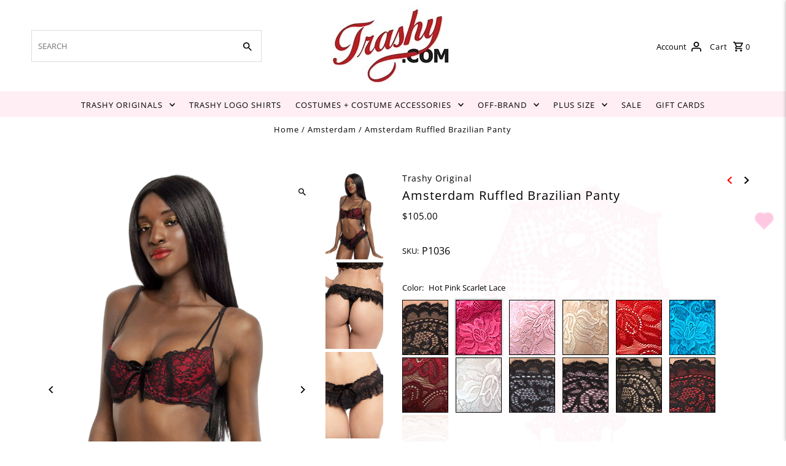

--- FILE ---
content_type: text/html; charset=utf-8
request_url: https://trashy.com/collections/amsterdam/products/amsterdam-ruffled-brazilian-panty-2?variant=32540538372150
body_size: 55610
content:
<!DOCTYPE html>
<html class="no-js" lang="en">
<head>
  <link rel="stylesheet" href="https://obscure-escarpment-2240.herokuapp.com/stylesheets/bcpo-front.css">
  <script>var bcpo_product={"id":4907225156,"title":"Amsterdam Ruffled Brazilian Panty","handle":"amsterdam-ruffled-brazilian-panty-2","description":"\u003cp\u003e\u003cspan\u003eFlirty, sexy, and innocent - who says a thong can't be all of this and more? Scalloped lace ruffled trim, piping accents, and a center front velvet spaghetti bow embellish this lavish panty. Lined in sheer stretch power knit.\u003c\/span\u003e\u003c\/p\u003e\n\u003cp\u003e\u003cspan\u003eThis item is part of the \u003c\/span\u003e\u003ca href=\"https:\/\/trashytesting.myshopify.com\/collections\/amsterdam\"\u003eAmsterdam Collection\u003c\/a\u003e\u003cspan\u003e.\u003c\/span\u003e\u003c\/p\u003e","published_at":"2021-03-01T16:49:31-08:00","created_at":"2016-05-10T10:00:11-07:00","vendor":"Trashy Original","type":"Lingerie","tags":["Lingerie","Made to Order","Panties","Thongs","Trashy Original","Valentine","Wine"],"price":10500,"price_min":10500,"price_max":13000,"available":true,"price_varies":true,"compare_at_price":null,"compare_at_price_min":0,"compare_at_price_max":0,"compare_at_price_varies":false,"variants":[{"id":18780490116,"title":"Amsterdam Black (Unlined) \/ Small","option1":"Amsterdam Black (Unlined)","option2":"Small","option3":null,"sku":"P1036","requires_shipping":true,"taxable":true,"featured_image":null,"available":true,"name":"Amsterdam Ruffled Brazilian Panty - Amsterdam Black (Unlined) \/ Small","public_title":"Amsterdam Black (Unlined) \/ Small","options":["Amsterdam Black (Unlined)","Small"],"price":10500,"weight":0,"compare_at_price":null,"inventory_quantity":1,"inventory_management":null,"inventory_policy":"deny","barcode":"","requires_selling_plan":false,"selling_plan_allocations":[]},{"id":32540538372150,"title":"Hot Pink Scarlet Lace \/ Small","option1":"Hot Pink Scarlet Lace","option2":"Small","option3":null,"sku":"P1036","requires_shipping":true,"taxable":true,"featured_image":null,"available":true,"name":"Amsterdam Ruffled Brazilian Panty - Hot Pink Scarlet Lace \/ Small","public_title":"Hot Pink Scarlet Lace \/ Small","options":["Hot Pink Scarlet Lace","Small"],"price":10500,"weight":0,"compare_at_price":null,"inventory_quantity":1,"inventory_management":null,"inventory_policy":"deny","barcode":"","requires_selling_plan":false,"selling_plan_allocations":[]},{"id":32540538830902,"title":"Light Pink Scarlet Lace \/ Small","option1":"Light Pink Scarlet Lace","option2":"Small","option3":null,"sku":"P1036","requires_shipping":true,"taxable":true,"featured_image":null,"available":true,"name":"Amsterdam Ruffled Brazilian Panty - Light Pink Scarlet Lace \/ Small","public_title":"Light Pink Scarlet Lace \/ Small","options":["Light Pink Scarlet Lace","Small"],"price":10500,"weight":0,"compare_at_price":null,"inventory_quantity":1,"inventory_management":null,"inventory_policy":"deny","barcode":"","requires_selling_plan":false,"selling_plan_allocations":[]},{"id":32540540764214,"title":"Nude Scarlet Lace \/ Small","option1":"Nude Scarlet Lace","option2":"Small","option3":null,"sku":"P1036","requires_shipping":true,"taxable":true,"featured_image":null,"available":true,"name":"Amsterdam Ruffled Brazilian Panty - Nude Scarlet Lace \/ Small","public_title":"Nude Scarlet Lace \/ Small","options":["Nude Scarlet Lace","Small"],"price":10500,"weight":0,"compare_at_price":null,"inventory_quantity":1,"inventory_management":null,"inventory_policy":"deny","barcode":"","requires_selling_plan":false,"selling_plan_allocations":[]},{"id":32540541157430,"title":"Red Scarlet Lace \/ Small","option1":"Red Scarlet Lace","option2":"Small","option3":null,"sku":"P1036","requires_shipping":true,"taxable":true,"featured_image":null,"available":true,"name":"Amsterdam Ruffled Brazilian Panty - Red Scarlet Lace \/ Small","public_title":"Red Scarlet Lace \/ Small","options":["Red Scarlet Lace","Small"],"price":10500,"weight":0,"compare_at_price":null,"inventory_quantity":1,"inventory_management":null,"inventory_policy":"deny","barcode":"","requires_selling_plan":false,"selling_plan_allocations":[]},{"id":32540543156278,"title":"Turquoise Scarlet Lace \/ Small","option1":"Turquoise Scarlet Lace","option2":"Small","option3":null,"sku":"P1036","requires_shipping":true,"taxable":true,"featured_image":null,"available":true,"name":"Amsterdam Ruffled Brazilian Panty - Turquoise Scarlet Lace \/ Small","public_title":"Turquoise Scarlet Lace \/ Small","options":["Turquoise Scarlet Lace","Small"],"price":10500,"weight":0,"compare_at_price":null,"inventory_quantity":1,"inventory_management":null,"inventory_policy":"deny","barcode":"","requires_selling_plan":false,"selling_plan_allocations":[]},{"id":32540544729142,"title":"Wine Scarlet Lace \/ Small","option1":"Wine Scarlet Lace","option2":"Small","option3":null,"sku":"P1036","requires_shipping":true,"taxable":true,"featured_image":null,"available":true,"name":"Amsterdam Ruffled Brazilian Panty - Wine Scarlet Lace \/ Small","public_title":"Wine Scarlet Lace \/ Small","options":["Wine Scarlet Lace","Small"],"price":10500,"weight":0,"compare_at_price":null,"inventory_quantity":1,"inventory_management":null,"inventory_policy":"deny","barcode":"","requires_selling_plan":false,"selling_plan_allocations":[]},{"id":32540545122358,"title":"White Scarlet Lace \/ Small","option1":"White Scarlet Lace","option2":"Small","option3":null,"sku":"P1036","requires_shipping":true,"taxable":true,"featured_image":null,"available":true,"name":"Amsterdam Ruffled Brazilian Panty - White Scarlet Lace \/ Small","public_title":"White Scarlet Lace \/ Small","options":["White Scarlet Lace","Small"],"price":10500,"weight":0,"compare_at_price":null,"inventory_quantity":1,"inventory_management":null,"inventory_policy":"deny","barcode":"","requires_selling_plan":false,"selling_plan_allocations":[]},{"id":18780490180,"title":"Amsterdam Black (Unlined) \/ Medium","option1":"Amsterdam Black (Unlined)","option2":"Medium","option3":null,"sku":"P1036","requires_shipping":true,"taxable":true,"featured_image":null,"available":true,"name":"Amsterdam Ruffled Brazilian Panty - Amsterdam Black (Unlined) \/ Medium","public_title":"Amsterdam Black (Unlined) \/ Medium","options":["Amsterdam Black (Unlined)","Medium"],"price":10500,"weight":0,"compare_at_price":null,"inventory_quantity":1,"inventory_management":null,"inventory_policy":"deny","barcode":"","requires_selling_plan":false,"selling_plan_allocations":[]},{"id":32540538404918,"title":"Hot Pink Scarlet Lace \/ Medium","option1":"Hot Pink Scarlet Lace","option2":"Medium","option3":null,"sku":"P1036","requires_shipping":true,"taxable":true,"featured_image":null,"available":true,"name":"Amsterdam Ruffled Brazilian Panty - Hot Pink Scarlet Lace \/ Medium","public_title":"Hot Pink Scarlet Lace \/ Medium","options":["Hot Pink Scarlet Lace","Medium"],"price":10500,"weight":0,"compare_at_price":null,"inventory_quantity":1,"inventory_management":null,"inventory_policy":"deny","barcode":"","requires_selling_plan":false,"selling_plan_allocations":[]},{"id":32540538863670,"title":"Light Pink Scarlet Lace \/ Medium","option1":"Light Pink Scarlet Lace","option2":"Medium","option3":null,"sku":"P1036","requires_shipping":true,"taxable":true,"featured_image":null,"available":true,"name":"Amsterdam Ruffled Brazilian Panty - Light Pink Scarlet Lace \/ Medium","public_title":"Light Pink Scarlet Lace \/ Medium","options":["Light Pink Scarlet Lace","Medium"],"price":10500,"weight":0,"compare_at_price":null,"inventory_quantity":1,"inventory_management":null,"inventory_policy":"deny","barcode":"","requires_selling_plan":false,"selling_plan_allocations":[]},{"id":32540540796982,"title":"Nude Scarlet Lace \/ Medium","option1":"Nude Scarlet Lace","option2":"Medium","option3":null,"sku":"P1036","requires_shipping":true,"taxable":true,"featured_image":null,"available":true,"name":"Amsterdam Ruffled Brazilian Panty - Nude Scarlet Lace \/ Medium","public_title":"Nude Scarlet Lace \/ Medium","options":["Nude Scarlet Lace","Medium"],"price":10500,"weight":0,"compare_at_price":null,"inventory_quantity":1,"inventory_management":null,"inventory_policy":"deny","barcode":"","requires_selling_plan":false,"selling_plan_allocations":[]},{"id":32540541190198,"title":"Red Scarlet Lace \/ Medium","option1":"Red Scarlet Lace","option2":"Medium","option3":null,"sku":"P1036","requires_shipping":true,"taxable":true,"featured_image":null,"available":true,"name":"Amsterdam Ruffled Brazilian Panty - Red Scarlet Lace \/ Medium","public_title":"Red Scarlet Lace \/ Medium","options":["Red Scarlet Lace","Medium"],"price":10500,"weight":0,"compare_at_price":null,"inventory_quantity":1,"inventory_management":null,"inventory_policy":"deny","barcode":"","requires_selling_plan":false,"selling_plan_allocations":[]},{"id":32540543189046,"title":"Turquoise Scarlet Lace \/ Medium","option1":"Turquoise Scarlet Lace","option2":"Medium","option3":null,"sku":"P1036","requires_shipping":true,"taxable":true,"featured_image":null,"available":true,"name":"Amsterdam Ruffled Brazilian Panty - Turquoise Scarlet Lace \/ Medium","public_title":"Turquoise Scarlet Lace \/ Medium","options":["Turquoise Scarlet Lace","Medium"],"price":10500,"weight":0,"compare_at_price":null,"inventory_quantity":1,"inventory_management":null,"inventory_policy":"deny","barcode":"","requires_selling_plan":false,"selling_plan_allocations":[]},{"id":32540544761910,"title":"Wine Scarlet Lace \/ Medium","option1":"Wine Scarlet Lace","option2":"Medium","option3":null,"sku":"P1036","requires_shipping":true,"taxable":true,"featured_image":null,"available":true,"name":"Amsterdam Ruffled Brazilian Panty - Wine Scarlet Lace \/ Medium","public_title":"Wine Scarlet Lace \/ Medium","options":["Wine Scarlet Lace","Medium"],"price":10500,"weight":0,"compare_at_price":null,"inventory_quantity":1,"inventory_management":null,"inventory_policy":"deny","barcode":"","requires_selling_plan":false,"selling_plan_allocations":[]},{"id":32540545155126,"title":"White Scarlet Lace \/ Medium","option1":"White Scarlet Lace","option2":"Medium","option3":null,"sku":"P1036","requires_shipping":true,"taxable":true,"featured_image":null,"available":true,"name":"Amsterdam Ruffled Brazilian Panty - White Scarlet Lace \/ Medium","public_title":"White Scarlet Lace \/ Medium","options":["White Scarlet Lace","Medium"],"price":10500,"weight":0,"compare_at_price":null,"inventory_quantity":1,"inventory_management":null,"inventory_policy":"deny","barcode":"","requires_selling_plan":false,"selling_plan_allocations":[]},{"id":18780490308,"title":"Amsterdam Black (Unlined) \/ Large","option1":"Amsterdam Black (Unlined)","option2":"Large","option3":null,"sku":"P1036","requires_shipping":true,"taxable":true,"featured_image":null,"available":true,"name":"Amsterdam Ruffled Brazilian Panty - Amsterdam Black (Unlined) \/ Large","public_title":"Amsterdam Black (Unlined) \/ Large","options":["Amsterdam Black (Unlined)","Large"],"price":10500,"weight":0,"compare_at_price":null,"inventory_quantity":0,"inventory_management":null,"inventory_policy":"deny","barcode":"","requires_selling_plan":false,"selling_plan_allocations":[]},{"id":32540538470454,"title":"Hot Pink Scarlet Lace \/ Large","option1":"Hot Pink Scarlet Lace","option2":"Large","option3":null,"sku":"P1036","requires_shipping":true,"taxable":true,"featured_image":null,"available":true,"name":"Amsterdam Ruffled Brazilian Panty - Hot Pink Scarlet Lace \/ Large","public_title":"Hot Pink Scarlet Lace \/ Large","options":["Hot Pink Scarlet Lace","Large"],"price":10500,"weight":0,"compare_at_price":null,"inventory_quantity":0,"inventory_management":null,"inventory_policy":"deny","barcode":"","requires_selling_plan":false,"selling_plan_allocations":[]},{"id":32540538896438,"title":"Light Pink Scarlet Lace \/ Large","option1":"Light Pink Scarlet Lace","option2":"Large","option3":null,"sku":"P1036","requires_shipping":true,"taxable":true,"featured_image":null,"available":true,"name":"Amsterdam Ruffled Brazilian Panty - Light Pink Scarlet Lace \/ Large","public_title":"Light Pink Scarlet Lace \/ Large","options":["Light Pink Scarlet Lace","Large"],"price":10500,"weight":0,"compare_at_price":null,"inventory_quantity":0,"inventory_management":null,"inventory_policy":"deny","barcode":"","requires_selling_plan":false,"selling_plan_allocations":[]},{"id":32540540829750,"title":"Nude Scarlet Lace \/ Large","option1":"Nude Scarlet Lace","option2":"Large","option3":null,"sku":"P1036","requires_shipping":true,"taxable":true,"featured_image":null,"available":true,"name":"Amsterdam Ruffled Brazilian Panty - Nude Scarlet Lace \/ Large","public_title":"Nude Scarlet Lace \/ Large","options":["Nude Scarlet Lace","Large"],"price":10500,"weight":0,"compare_at_price":null,"inventory_quantity":0,"inventory_management":null,"inventory_policy":"deny","barcode":"","requires_selling_plan":false,"selling_plan_allocations":[]},{"id":32540541222966,"title":"Red Scarlet Lace \/ Large","option1":"Red Scarlet Lace","option2":"Large","option3":null,"sku":"P1036","requires_shipping":true,"taxable":true,"featured_image":null,"available":true,"name":"Amsterdam Ruffled Brazilian Panty - Red Scarlet Lace \/ Large","public_title":"Red Scarlet Lace \/ Large","options":["Red Scarlet Lace","Large"],"price":10500,"weight":0,"compare_at_price":null,"inventory_quantity":0,"inventory_management":null,"inventory_policy":"deny","barcode":"","requires_selling_plan":false,"selling_plan_allocations":[]},{"id":32540543221814,"title":"Turquoise Scarlet Lace \/ Large","option1":"Turquoise Scarlet Lace","option2":"Large","option3":null,"sku":"P1036","requires_shipping":true,"taxable":true,"featured_image":null,"available":true,"name":"Amsterdam Ruffled Brazilian Panty - Turquoise Scarlet Lace \/ Large","public_title":"Turquoise Scarlet Lace \/ Large","options":["Turquoise Scarlet Lace","Large"],"price":10500,"weight":0,"compare_at_price":null,"inventory_quantity":0,"inventory_management":null,"inventory_policy":"deny","barcode":"","requires_selling_plan":false,"selling_plan_allocations":[]},{"id":32540544794678,"title":"Wine Scarlet Lace \/ Large","option1":"Wine Scarlet Lace","option2":"Large","option3":null,"sku":"P1036","requires_shipping":true,"taxable":true,"featured_image":null,"available":true,"name":"Amsterdam Ruffled Brazilian Panty - Wine Scarlet Lace \/ Large","public_title":"Wine Scarlet Lace \/ Large","options":["Wine Scarlet Lace","Large"],"price":10500,"weight":0,"compare_at_price":null,"inventory_quantity":0,"inventory_management":null,"inventory_policy":"deny","barcode":"","requires_selling_plan":false,"selling_plan_allocations":[]},{"id":32540545187894,"title":"White Scarlet Lace \/ Large","option1":"White Scarlet Lace","option2":"Large","option3":null,"sku":"P1036","requires_shipping":true,"taxable":true,"featured_image":null,"available":true,"name":"Amsterdam Ruffled Brazilian Panty - White Scarlet Lace \/ Large","public_title":"White Scarlet Lace \/ Large","options":["White Scarlet Lace","Large"],"price":10500,"weight":0,"compare_at_price":null,"inventory_quantity":0,"inventory_management":null,"inventory_policy":"deny","barcode":"","requires_selling_plan":false,"selling_plan_allocations":[]},{"id":18780490436,"title":"Amsterdam Black (Unlined) \/ X-Large","option1":"Amsterdam Black (Unlined)","option2":"X-Large","option3":null,"sku":"P1036","requires_shipping":true,"taxable":true,"featured_image":null,"available":true,"name":"Amsterdam Ruffled Brazilian Panty - Amsterdam Black (Unlined) \/ X-Large","public_title":"Amsterdam Black (Unlined) \/ X-Large","options":["Amsterdam Black (Unlined)","X-Large"],"price":10500,"weight":0,"compare_at_price":null,"inventory_quantity":1,"inventory_management":null,"inventory_policy":"deny","barcode":"","requires_selling_plan":false,"selling_plan_allocations":[]},{"id":32540538503222,"title":"Hot Pink Scarlet Lace \/ X-Large","option1":"Hot Pink Scarlet Lace","option2":"X-Large","option3":null,"sku":"P1036","requires_shipping":true,"taxable":true,"featured_image":null,"available":true,"name":"Amsterdam Ruffled Brazilian Panty - Hot Pink Scarlet Lace \/ X-Large","public_title":"Hot Pink Scarlet Lace \/ X-Large","options":["Hot Pink Scarlet Lace","X-Large"],"price":10500,"weight":0,"compare_at_price":null,"inventory_quantity":1,"inventory_management":null,"inventory_policy":"deny","barcode":"","requires_selling_plan":false,"selling_plan_allocations":[]},{"id":32540538929206,"title":"Light Pink Scarlet Lace \/ X-Large","option1":"Light Pink Scarlet Lace","option2":"X-Large","option3":null,"sku":"P1036","requires_shipping":true,"taxable":true,"featured_image":null,"available":true,"name":"Amsterdam Ruffled Brazilian Panty - Light Pink Scarlet Lace \/ X-Large","public_title":"Light Pink Scarlet Lace \/ X-Large","options":["Light Pink Scarlet Lace","X-Large"],"price":10500,"weight":0,"compare_at_price":null,"inventory_quantity":1,"inventory_management":null,"inventory_policy":"deny","barcode":"","requires_selling_plan":false,"selling_plan_allocations":[]},{"id":32540540862518,"title":"Nude Scarlet Lace \/ X-Large","option1":"Nude Scarlet Lace","option2":"X-Large","option3":null,"sku":"P1036","requires_shipping":true,"taxable":true,"featured_image":null,"available":true,"name":"Amsterdam Ruffled Brazilian Panty - Nude Scarlet Lace \/ X-Large","public_title":"Nude Scarlet Lace \/ X-Large","options":["Nude Scarlet Lace","X-Large"],"price":10500,"weight":0,"compare_at_price":null,"inventory_quantity":1,"inventory_management":null,"inventory_policy":"deny","barcode":"","requires_selling_plan":false,"selling_plan_allocations":[]},{"id":32540541255734,"title":"Red Scarlet Lace \/ X-Large","option1":"Red Scarlet Lace","option2":"X-Large","option3":null,"sku":"P1036","requires_shipping":true,"taxable":true,"featured_image":null,"available":true,"name":"Amsterdam Ruffled Brazilian Panty - Red Scarlet Lace \/ X-Large","public_title":"Red Scarlet Lace \/ X-Large","options":["Red Scarlet Lace","X-Large"],"price":10500,"weight":0,"compare_at_price":null,"inventory_quantity":1,"inventory_management":null,"inventory_policy":"deny","barcode":"","requires_selling_plan":false,"selling_plan_allocations":[]},{"id":32540543254582,"title":"Turquoise Scarlet Lace \/ X-Large","option1":"Turquoise Scarlet Lace","option2":"X-Large","option3":null,"sku":"P1036","requires_shipping":true,"taxable":true,"featured_image":null,"available":true,"name":"Amsterdam Ruffled Brazilian Panty - Turquoise Scarlet Lace \/ X-Large","public_title":"Turquoise Scarlet Lace \/ X-Large","options":["Turquoise Scarlet Lace","X-Large"],"price":10500,"weight":0,"compare_at_price":null,"inventory_quantity":1,"inventory_management":null,"inventory_policy":"deny","barcode":"","requires_selling_plan":false,"selling_plan_allocations":[]},{"id":32540544827446,"title":"Wine Scarlet Lace \/ X-Large","option1":"Wine Scarlet Lace","option2":"X-Large","option3":null,"sku":"P1036","requires_shipping":true,"taxable":true,"featured_image":null,"available":true,"name":"Amsterdam Ruffled Brazilian Panty - Wine Scarlet Lace \/ X-Large","public_title":"Wine Scarlet Lace \/ X-Large","options":["Wine Scarlet Lace","X-Large"],"price":10500,"weight":0,"compare_at_price":null,"inventory_quantity":1,"inventory_management":null,"inventory_policy":"deny","barcode":"","requires_selling_plan":false,"selling_plan_allocations":[]},{"id":32540545220662,"title":"White Scarlet Lace \/ X-Large","option1":"White Scarlet Lace","option2":"X-Large","option3":null,"sku":"P1036","requires_shipping":true,"taxable":true,"featured_image":null,"available":true,"name":"Amsterdam Ruffled Brazilian Panty - White Scarlet Lace \/ X-Large","public_title":"White Scarlet Lace \/ X-Large","options":["White Scarlet Lace","X-Large"],"price":10500,"weight":0,"compare_at_price":null,"inventory_quantity":1,"inventory_management":null,"inventory_policy":"deny","barcode":"","requires_selling_plan":false,"selling_plan_allocations":[]},{"id":18780490500,"title":"Amsterdam Black with Light Blue Lining \/ Small","option1":"Amsterdam Black with Light Blue Lining","option2":"Small","option3":null,"sku":"P1036","requires_shipping":true,"taxable":true,"featured_image":null,"available":true,"name":"Amsterdam Ruffled Brazilian Panty - Amsterdam Black with Light Blue Lining \/ Small","public_title":"Amsterdam Black with Light Blue Lining \/ Small","options":["Amsterdam Black with Light Blue Lining","Small"],"price":13000,"weight":0,"compare_at_price":null,"inventory_quantity":0,"inventory_management":null,"inventory_policy":"deny","barcode":"","requires_selling_plan":false,"selling_plan_allocations":[]},{"id":18780490628,"title":"Amsterdam Black with Light Blue Lining \/ Medium","option1":"Amsterdam Black with Light Blue Lining","option2":"Medium","option3":null,"sku":"P1036","requires_shipping":true,"taxable":true,"featured_image":null,"available":true,"name":"Amsterdam Ruffled Brazilian Panty - Amsterdam Black with Light Blue Lining \/ Medium","public_title":"Amsterdam Black with Light Blue Lining \/ Medium","options":["Amsterdam Black with Light Blue Lining","Medium"],"price":13000,"weight":0,"compare_at_price":null,"inventory_quantity":1,"inventory_management":null,"inventory_policy":"deny","barcode":"","requires_selling_plan":false,"selling_plan_allocations":[]},{"id":18780490692,"title":"Amsterdam Black with Light Blue Lining \/ Large","option1":"Amsterdam Black with Light Blue Lining","option2":"Large","option3":null,"sku":"P1036","requires_shipping":true,"taxable":true,"featured_image":null,"available":true,"name":"Amsterdam Ruffled Brazilian Panty - Amsterdam Black with Light Blue Lining \/ Large","public_title":"Amsterdam Black with Light Blue Lining \/ Large","options":["Amsterdam Black with Light Blue Lining","Large"],"price":13000,"weight":0,"compare_at_price":null,"inventory_quantity":1,"inventory_management":null,"inventory_policy":"deny","barcode":"","requires_selling_plan":false,"selling_plan_allocations":[]},{"id":18780490820,"title":"Amsterdam Black with Light Blue Lining \/ X-Large","option1":"Amsterdam Black with Light Blue Lining","option2":"X-Large","option3":null,"sku":"P1036","requires_shipping":true,"taxable":true,"featured_image":null,"available":true,"name":"Amsterdam Ruffled Brazilian Panty - Amsterdam Black with Light Blue Lining \/ X-Large","public_title":"Amsterdam Black with Light Blue Lining \/ X-Large","options":["Amsterdam Black with Light Blue Lining","X-Large"],"price":13000,"weight":0,"compare_at_price":null,"inventory_quantity":1,"inventory_management":null,"inventory_policy":"deny","barcode":"","requires_selling_plan":false,"selling_plan_allocations":[]},{"id":18780490884,"title":"Amsterdam Black with Light Pink Lining \/ Small","option1":"Amsterdam Black with Light Pink Lining","option2":"Small","option3":null,"sku":"P1036","requires_shipping":true,"taxable":true,"featured_image":null,"available":true,"name":"Amsterdam Ruffled Brazilian Panty - Amsterdam Black with Light Pink Lining \/ Small","public_title":"Amsterdam Black with Light Pink Lining \/ Small","options":["Amsterdam Black with Light Pink Lining","Small"],"price":13000,"weight":0,"compare_at_price":null,"inventory_quantity":0,"inventory_management":null,"inventory_policy":"deny","barcode":"","requires_selling_plan":false,"selling_plan_allocations":[]},{"id":18780491012,"title":"Amsterdam Black with Light Pink Lining \/ Medium","option1":"Amsterdam Black with Light Pink Lining","option2":"Medium","option3":null,"sku":"P1036","requires_shipping":true,"taxable":true,"featured_image":null,"available":true,"name":"Amsterdam Ruffled Brazilian Panty - Amsterdam Black with Light Pink Lining \/ Medium","public_title":"Amsterdam Black with Light Pink Lining \/ Medium","options":["Amsterdam Black with Light Pink Lining","Medium"],"price":13000,"weight":0,"compare_at_price":null,"inventory_quantity":1,"inventory_management":null,"inventory_policy":"deny","barcode":"","requires_selling_plan":false,"selling_plan_allocations":[]},{"id":18780491076,"title":"Amsterdam Black with Light Pink Lining \/ Large","option1":"Amsterdam Black with Light Pink Lining","option2":"Large","option3":null,"sku":"P1036","requires_shipping":true,"taxable":true,"featured_image":null,"available":true,"name":"Amsterdam Ruffled Brazilian Panty - Amsterdam Black with Light Pink Lining \/ Large","public_title":"Amsterdam Black with Light Pink Lining \/ Large","options":["Amsterdam Black with Light Pink Lining","Large"],"price":13000,"weight":0,"compare_at_price":null,"inventory_quantity":1,"inventory_management":null,"inventory_policy":"deny","barcode":"","requires_selling_plan":false,"selling_plan_allocations":[]},{"id":18780491268,"title":"Amsterdam Black with Light Pink Lining \/ X-Large","option1":"Amsterdam Black with Light Pink Lining","option2":"X-Large","option3":null,"sku":"P1036","requires_shipping":true,"taxable":true,"featured_image":null,"available":true,"name":"Amsterdam Ruffled Brazilian Panty - Amsterdam Black with Light Pink Lining \/ X-Large","public_title":"Amsterdam Black with Light Pink Lining \/ X-Large","options":["Amsterdam Black with Light Pink Lining","X-Large"],"price":13000,"weight":0,"compare_at_price":null,"inventory_quantity":1,"inventory_management":null,"inventory_policy":"deny","barcode":"","requires_selling_plan":false,"selling_plan_allocations":[]},{"id":18780491396,"title":"Amsterdam Black with Nude Lining \/ Small","option1":"Amsterdam Black with Nude Lining","option2":"Small","option3":null,"sku":"P1036","requires_shipping":true,"taxable":true,"featured_image":null,"available":true,"name":"Amsterdam Ruffled Brazilian Panty - Amsterdam Black with Nude Lining \/ Small","public_title":"Amsterdam Black with Nude Lining \/ Small","options":["Amsterdam Black with Nude Lining","Small"],"price":13000,"weight":0,"compare_at_price":null,"inventory_quantity":1,"inventory_management":null,"inventory_policy":"deny","barcode":"","requires_selling_plan":false,"selling_plan_allocations":[]},{"id":18780491460,"title":"Amsterdam Black with Nude Lining \/ Medium","option1":"Amsterdam Black with Nude Lining","option2":"Medium","option3":null,"sku":"P1036","requires_shipping":true,"taxable":true,"featured_image":null,"available":true,"name":"Amsterdam Ruffled Brazilian Panty - Amsterdam Black with Nude Lining \/ Medium","public_title":"Amsterdam Black with Nude Lining \/ Medium","options":["Amsterdam Black with Nude Lining","Medium"],"price":13000,"weight":0,"compare_at_price":null,"inventory_quantity":1,"inventory_management":null,"inventory_policy":"deny","barcode":"","requires_selling_plan":false,"selling_plan_allocations":[]},{"id":18780491524,"title":"Amsterdam Black with Nude Lining \/ Large","option1":"Amsterdam Black with Nude Lining","option2":"Large","option3":null,"sku":"P1036","requires_shipping":true,"taxable":true,"featured_image":null,"available":true,"name":"Amsterdam Ruffled Brazilian Panty - Amsterdam Black with Nude Lining \/ Large","public_title":"Amsterdam Black with Nude Lining \/ Large","options":["Amsterdam Black with Nude Lining","Large"],"price":13000,"weight":0,"compare_at_price":null,"inventory_quantity":1,"inventory_management":null,"inventory_policy":"deny","barcode":"","requires_selling_plan":false,"selling_plan_allocations":[]},{"id":18780491652,"title":"Amsterdam Black with Nude Lining \/ X-Large","option1":"Amsterdam Black with Nude Lining","option2":"X-Large","option3":null,"sku":"P1036","requires_shipping":true,"taxable":true,"featured_image":null,"available":true,"name":"Amsterdam Ruffled Brazilian Panty - Amsterdam Black with Nude Lining \/ X-Large","public_title":"Amsterdam Black with Nude Lining \/ X-Large","options":["Amsterdam Black with Nude Lining","X-Large"],"price":13000,"weight":0,"compare_at_price":null,"inventory_quantity":1,"inventory_management":null,"inventory_policy":"deny","barcode":"","requires_selling_plan":false,"selling_plan_allocations":[]},{"id":18780491716,"title":"Amsterdam Black with Red Lining \/ Small","option1":"Amsterdam Black with Red Lining","option2":"Small","option3":null,"sku":"P1036","requires_shipping":true,"taxable":true,"featured_image":null,"available":true,"name":"Amsterdam Ruffled Brazilian Panty - Amsterdam Black with Red Lining \/ Small","public_title":"Amsterdam Black with Red Lining \/ Small","options":["Amsterdam Black with Red Lining","Small"],"price":13000,"weight":0,"compare_at_price":null,"inventory_quantity":0,"inventory_management":null,"inventory_policy":"deny","barcode":"","requires_selling_plan":false,"selling_plan_allocations":[]},{"id":18780491780,"title":"Amsterdam Black with Red Lining \/ Medium","option1":"Amsterdam Black with Red Lining","option2":"Medium","option3":null,"sku":"P1036","requires_shipping":true,"taxable":true,"featured_image":null,"available":true,"name":"Amsterdam Ruffled Brazilian Panty - Amsterdam Black with Red Lining \/ Medium","public_title":"Amsterdam Black with Red Lining \/ Medium","options":["Amsterdam Black with Red Lining","Medium"],"price":13000,"weight":0,"compare_at_price":null,"inventory_quantity":1,"inventory_management":null,"inventory_policy":"deny","barcode":"","requires_selling_plan":false,"selling_plan_allocations":[]},{"id":18780491908,"title":"Amsterdam Black with Red Lining \/ Large","option1":"Amsterdam Black with Red Lining","option2":"Large","option3":null,"sku":"P1036","requires_shipping":true,"taxable":true,"featured_image":null,"available":true,"name":"Amsterdam Ruffled Brazilian Panty - Amsterdam Black with Red Lining \/ Large","public_title":"Amsterdam Black with Red Lining \/ Large","options":["Amsterdam Black with Red Lining","Large"],"price":13000,"weight":0,"compare_at_price":null,"inventory_quantity":1,"inventory_management":null,"inventory_policy":"deny","barcode":"","requires_selling_plan":false,"selling_plan_allocations":[]},{"id":18780492036,"title":"Amsterdam Black with Red Lining \/ X-Large","option1":"Amsterdam Black with Red Lining","option2":"X-Large","option3":null,"sku":"P1036","requires_shipping":true,"taxable":true,"featured_image":null,"available":true,"name":"Amsterdam Ruffled Brazilian Panty - Amsterdam Black with Red Lining \/ X-Large","public_title":"Amsterdam Black with Red Lining \/ X-Large","options":["Amsterdam Black with Red Lining","X-Large"],"price":13000,"weight":0,"compare_at_price":null,"inventory_quantity":1,"inventory_management":null,"inventory_policy":"deny","barcode":"","requires_selling_plan":false,"selling_plan_allocations":[]},{"id":18780492164,"title":"Amsterdam Toffee Pink \/ Small","option1":"Amsterdam Toffee Pink","option2":"Small","option3":null,"sku":"P1036","requires_shipping":true,"taxable":true,"featured_image":null,"available":false,"name":"Amsterdam Ruffled Brazilian Panty - Amsterdam Toffee Pink \/ Small","public_title":"Amsterdam Toffee Pink \/ Small","options":["Amsterdam Toffee Pink","Small"],"price":13000,"weight":0,"compare_at_price":null,"inventory_quantity":0,"inventory_management":"shopify","inventory_policy":"deny","barcode":"","requires_selling_plan":false,"selling_plan_allocations":[]},{"id":18780492228,"title":"Amsterdam Toffee Pink \/ Medium","option1":"Amsterdam Toffee Pink","option2":"Medium","option3":null,"sku":"P1036","requires_shipping":true,"taxable":true,"featured_image":null,"available":false,"name":"Amsterdam Ruffled Brazilian Panty - Amsterdam Toffee Pink \/ Medium","public_title":"Amsterdam Toffee Pink \/ Medium","options":["Amsterdam Toffee Pink","Medium"],"price":13000,"weight":0,"compare_at_price":null,"inventory_quantity":0,"inventory_management":"shopify","inventory_policy":"deny","barcode":"","requires_selling_plan":false,"selling_plan_allocations":[]},{"id":18780492292,"title":"Amsterdam Toffee Pink \/ Large","option1":"Amsterdam Toffee Pink","option2":"Large","option3":null,"sku":"P1036","requires_shipping":true,"taxable":true,"featured_image":null,"available":false,"name":"Amsterdam Ruffled Brazilian Panty - Amsterdam Toffee Pink \/ Large","public_title":"Amsterdam Toffee Pink \/ Large","options":["Amsterdam Toffee Pink","Large"],"price":13000,"weight":0,"compare_at_price":null,"inventory_quantity":0,"inventory_management":"shopify","inventory_policy":"deny","barcode":"","requires_selling_plan":false,"selling_plan_allocations":[]},{"id":18780492420,"title":"Amsterdam Toffee Pink \/ X-Large","option1":"Amsterdam Toffee Pink","option2":"X-Large","option3":null,"sku":"P1036","requires_shipping":true,"taxable":true,"featured_image":null,"available":false,"name":"Amsterdam Ruffled Brazilian Panty - Amsterdam Toffee Pink \/ X-Large","public_title":"Amsterdam Toffee Pink \/ X-Large","options":["Amsterdam Toffee Pink","X-Large"],"price":13000,"weight":0,"compare_at_price":null,"inventory_quantity":0,"inventory_management":"shopify","inventory_policy":"deny","barcode":"","requires_selling_plan":false,"selling_plan_allocations":[]}],"images":["\/\/trashy.com\/cdn\/shop\/products\/DSC_3415_8c779e96-d632-4887-a242-3816a0b7caf2.jpg?v=1571264791","\/\/trashy.com\/cdn\/shop\/products\/DSC_3519_738x_980b2a43-d043-40e6-b76f-c285f57d4dd4.jpg?v=1734478021","\/\/trashy.com\/cdn\/shop\/products\/DSC_3530_800x_b07e0044-7ee8-44e7-b8a0-14bd845b7f32.jpg?v=1734478021","\/\/trashy.com\/cdn\/shop\/products\/DSC_3847.jpg?v=1675206876","\/\/trashy.com\/cdn\/shop\/products\/DSC_3838.jpg?v=1675206876","\/\/trashy.com\/cdn\/shop\/products\/DSC_3417_bb52423c-9ba7-4dad-a3a9-02b8cd573ac2.jpg?v=1675206876","\/\/trashy.com\/cdn\/shop\/products\/DSC_3424.jpg?v=1675206876","\/\/trashy.com\/cdn\/shop\/products\/DSC_3505_1200x_8a41012f-96c8-48a0-a204-5189cbb66d9b.jpg?v=1675206864","\/\/trashy.com\/cdn\/shop\/products\/DSC_3508_1200x_02eb986b-d30b-4141-8406-4d40e239182e.jpg?v=1675206870","\/\/trashy.com\/cdn\/shop\/products\/DSC_3519_1200x_246e8031-700b-47d1-a646-8851da6222c6.jpg?v=1675206894"],"featured_image":"\/\/trashy.com\/cdn\/shop\/products\/DSC_3415_8c779e96-d632-4887-a242-3816a0b7caf2.jpg?v=1571264791","options":["Color","Size"],"media":[{"alt":null,"id":108048089142,"position":1,"preview_image":{"aspect_ratio":0.667,"height":1800,"width":1200,"src":"\/\/trashy.com\/cdn\/shop\/products\/DSC_3415_8c779e96-d632-4887-a242-3816a0b7caf2.jpg?v=1571264791"},"aspect_ratio":0.667,"height":1800,"media_type":"image","src":"\/\/trashy.com\/cdn\/shop\/products\/DSC_3415_8c779e96-d632-4887-a242-3816a0b7caf2.jpg?v=1571264791","width":1200},{"alt":null,"id":29946613039273,"position":2,"preview_image":{"aspect_ratio":0.667,"height":1107,"width":738,"src":"\/\/trashy.com\/cdn\/shop\/products\/DSC_3519_738x_980b2a43-d043-40e6-b76f-c285f57d4dd4.jpg?v=1734478021"},"aspect_ratio":0.667,"height":1107,"media_type":"image","src":"\/\/trashy.com\/cdn\/shop\/products\/DSC_3519_738x_980b2a43-d043-40e6-b76f-c285f57d4dd4.jpg?v=1734478021","width":738},{"alt":null,"id":29946612023465,"position":3,"preview_image":{"aspect_ratio":0.667,"height":1200,"width":800,"src":"\/\/trashy.com\/cdn\/shop\/products\/DSC_3530_800x_b07e0044-7ee8-44e7-b8a0-14bd845b7f32.jpg?v=1734478021"},"aspect_ratio":0.667,"height":1200,"media_type":"image","src":"\/\/trashy.com\/cdn\/shop\/products\/DSC_3530_800x_b07e0044-7ee8-44e7-b8a0-14bd845b7f32.jpg?v=1734478021","width":800},{"alt":null,"id":108048154678,"position":4,"preview_image":{"aspect_ratio":0.667,"height":1200,"width":800,"src":"\/\/trashy.com\/cdn\/shop\/products\/DSC_3847.jpg?v=1675206876"},"aspect_ratio":0.667,"height":1200,"media_type":"image","src":"\/\/trashy.com\/cdn\/shop\/products\/DSC_3847.jpg?v=1675206876","width":800},{"alt":null,"id":108048187446,"position":5,"preview_image":{"aspect_ratio":0.667,"height":1200,"width":800,"src":"\/\/trashy.com\/cdn\/shop\/products\/DSC_3838.jpg?v=1675206876"},"aspect_ratio":0.667,"height":1200,"media_type":"image","src":"\/\/trashy.com\/cdn\/shop\/products\/DSC_3838.jpg?v=1675206876","width":800},{"alt":null,"id":108048220214,"position":6,"preview_image":{"aspect_ratio":0.667,"height":1800,"width":1200,"src":"\/\/trashy.com\/cdn\/shop\/products\/DSC_3417_bb52423c-9ba7-4dad-a3a9-02b8cd573ac2.jpg?v=1675206876"},"aspect_ratio":0.667,"height":1800,"media_type":"image","src":"\/\/trashy.com\/cdn\/shop\/products\/DSC_3417_bb52423c-9ba7-4dad-a3a9-02b8cd573ac2.jpg?v=1675206876","width":1200},{"alt":null,"id":108048121910,"position":7,"preview_image":{"aspect_ratio":0.667,"height":1800,"width":1200,"src":"\/\/trashy.com\/cdn\/shop\/products\/DSC_3424.jpg?v=1675206876"},"aspect_ratio":0.667,"height":1800,"media_type":"image","src":"\/\/trashy.com\/cdn\/shop\/products\/DSC_3424.jpg?v=1675206876","width":1200},{"alt":null,"id":29946613563561,"position":8,"preview_image":{"aspect_ratio":0.667,"height":1800,"width":1200,"src":"\/\/trashy.com\/cdn\/shop\/products\/DSC_3505_1200x_8a41012f-96c8-48a0-a204-5189cbb66d9b.jpg?v=1675206864"},"aspect_ratio":0.667,"height":1800,"media_type":"image","src":"\/\/trashy.com\/cdn\/shop\/products\/DSC_3505_1200x_8a41012f-96c8-48a0-a204-5189cbb66d9b.jpg?v=1675206864","width":1200},{"alt":null,"id":29946613727401,"position":9,"preview_image":{"aspect_ratio":0.667,"height":1800,"width":1200,"src":"\/\/trashy.com\/cdn\/shop\/products\/DSC_3508_1200x_02eb986b-d30b-4141-8406-4d40e239182e.jpg?v=1675206870"},"aspect_ratio":0.667,"height":1800,"media_type":"image","src":"\/\/trashy.com\/cdn\/shop\/products\/DSC_3508_1200x_02eb986b-d30b-4141-8406-4d40e239182e.jpg?v=1675206870","width":1200},{"alt":null,"id":29946615562409,"position":10,"preview_image":{"aspect_ratio":0.667,"height":1800,"width":1200,"src":"\/\/trashy.com\/cdn\/shop\/products\/DSC_3519_1200x_246e8031-700b-47d1-a646-8851da6222c6.jpg?v=1675206894"},"aspect_ratio":0.667,"height":1800,"media_type":"image","src":"\/\/trashy.com\/cdn\/shop\/products\/DSC_3519_1200x_246e8031-700b-47d1-a646-8851da6222c6.jpg?v=1675206894","width":1200}],"requires_selling_plan":false,"selling_plan_groups":[],"content":"\u003cp\u003e\u003cspan\u003eFlirty, sexy, and innocent - who says a thong can't be all of this and more? Scalloped lace ruffled trim, piping accents, and a center front velvet spaghetti bow embellish this lavish panty. Lined in sheer stretch power knit.\u003c\/span\u003e\u003c\/p\u003e\n\u003cp\u003e\u003cspan\u003eThis item is part of the \u003c\/span\u003e\u003ca href=\"https:\/\/trashytesting.myshopify.com\/collections\/amsterdam\"\u003eAmsterdam Collection\u003c\/a\u003e\u003cspan\u003e.\u003c\/span\u003e\u003c\/p\u003e"};  var bcpo_settings={"fallback":"default","auto_select":"on","load_main_image":"on","replaceImage":"on","border_style":"square","tooltips":"hide","sold_out_style":"transparent","theme":"light","jumbo_colors":"on","jumbo_images":"on","circle_swatches":"","inventory_style":"amazon","override_ajax":"on","add_price_addons":"on","theme2":"on","money_format2":"${{amount}} USD","money_format_without_currency":"${{amount}}","show_currency":"off","file_upload_warning":"off","global_auto_image_options":"","global_color_options":"","global_colors":[{"key":"","value":"ecf42f"}],"shop_currency":"USD"};var inventory_quantity = [];inventory_quantity.push(1);inventory_quantity.push(1);inventory_quantity.push(1);inventory_quantity.push(1);inventory_quantity.push(1);inventory_quantity.push(1);inventory_quantity.push(1);inventory_quantity.push(1);inventory_quantity.push(1);inventory_quantity.push(1);inventory_quantity.push(1);inventory_quantity.push(1);inventory_quantity.push(1);inventory_quantity.push(1);inventory_quantity.push(1);inventory_quantity.push(1);inventory_quantity.push(0);inventory_quantity.push(0);inventory_quantity.push(0);inventory_quantity.push(0);inventory_quantity.push(0);inventory_quantity.push(0);inventory_quantity.push(0);inventory_quantity.push(0);inventory_quantity.push(1);inventory_quantity.push(1);inventory_quantity.push(1);inventory_quantity.push(1);inventory_quantity.push(1);inventory_quantity.push(1);inventory_quantity.push(1);inventory_quantity.push(1);inventory_quantity.push(0);inventory_quantity.push(1);inventory_quantity.push(1);inventory_quantity.push(1);inventory_quantity.push(0);inventory_quantity.push(1);inventory_quantity.push(1);inventory_quantity.push(1);inventory_quantity.push(1);inventory_quantity.push(1);inventory_quantity.push(1);inventory_quantity.push(1);inventory_quantity.push(0);inventory_quantity.push(1);inventory_quantity.push(1);inventory_quantity.push(1);inventory_quantity.push(0);inventory_quantity.push(0);inventory_quantity.push(0);inventory_quantity.push(0);if(bcpo_product) { for (var i = 0; i < bcpo_product.variants.length; i += 1) { bcpo_product.variants[i].inventory_quantity = inventory_quantity[i]; }}window.bcpo = window.bcpo || {}; bcpo.cart = {"note":null,"attributes":{},"original_total_price":0,"total_price":0,"total_discount":0,"total_weight":0.0,"item_count":0,"items":[],"requires_shipping":false,"currency":"USD","items_subtotal_price":0,"cart_level_discount_applications":[],"checkout_charge_amount":0}; bcpo.ogFormData = FormData; bcpo.money_with_currency_format = "${{amount}} USD";bcpo.money_format = "${{amount}}";</script>
  <meta charset="utf-8" />
  <meta name="viewport" content="width=device-width,initial-scale=1,minimum-scale=1">

  <!-- Establish early connection to external domains -->
  <link rel="preconnect" href="https://cdn.shopify.com" crossorigin>
  <link rel="preconnect" href="https://fonts.shopify.com" crossorigin>
  <link rel="preconnect" href="https://monorail-edge.shopifysvc.com">
  <link rel="preconnect" href="//ajax.googleapis.com" crossorigin /><!-- Preload onDomain stylesheets and script libraries -->
  <link rel="preload" href="//trashy.com/cdn/shop/t/59/assets/stylesheet.css?v=101941378492045872021727131109" as="style">
  <link rel="preload" as="font" href="//trashy.com/cdn/fonts/open_sans/opensans_n4.c32e4d4eca5273f6d4ee95ddf54b5bbb75fc9b61.woff2" type="font/woff2" crossorigin>
  <link rel="preload" as="font" href="//trashy.com/cdn/fonts/open_sans/opensans_n4.c32e4d4eca5273f6d4ee95ddf54b5bbb75fc9b61.woff2" type="font/woff2" crossorigin>
  <link rel="preload" as="font" href="//trashy.com/cdn/fonts/open_sans/opensans_n4.c32e4d4eca5273f6d4ee95ddf54b5bbb75fc9b61.woff2" type="font/woff2" crossorigin>
  <link rel="preload" href="//trashy.com/cdn/shop/t/59/assets/eventemitter3.min.js?v=27939738353326123541675372163" as="script"><link rel="preload" href="//trashy.com/cdn/shop/t/59/assets/theme.js?v=103648619881705890851675803163" as="script">

  <link rel="shortcut icon" href="//trashy.com/cdn/shop/files/favicon_60x60_35f80bff-5299-47d7.png?crop=center&height=32&v=1675302694&width=32" type="image/png" />
  <link rel="canonical" href="https://trashy.com/products/amsterdam-ruffled-brazilian-panty-2" /><title>Amsterdam Ruffled Brazilian Panty
 &ndash; Trashy.com</title>
  <meta name="description" content="Flirty, sexy, and innocent - who says a thong can&#39;t be all of this and more? Scalloped lace ruffled trim, piping accents, and a center front velvet spaghetti bow embellish this lavish panty. Lined in sheer stretch power knit. This item is part of the Amsterdam Collection." />

  
<meta property="og:image" content="http://trashy.com/cdn/shop/products/DSC_3415_8c779e96-d632-4887-a242-3816a0b7caf2.jpg?v=1571264791&width=1024">
  <meta property="og:image:secure_url" content="https://trashy.com/cdn/shop/products/DSC_3415_8c779e96-d632-4887-a242-3816a0b7caf2.jpg?v=1571264791&width=1024">
  <meta property="og:image:width" content="1200">
  <meta property="og:image:height" content="1800">
<meta property="og:site_name" content="Trashy.com">



  <meta name="twitter:card" content="summary">


  <meta name="twitter:site" content="@">



  <meta name="twitter:title" content="Amsterdam Ruffled Brazilian Panty">
  <meta name="twitter:description" content="Flirty, sexy, and innocent - who says a thong can&#39;t be all of this and more? Scalloped lace ruffled trim, piping accents, and a center front velvet spaghetti bow embellish this lavish panty. Lined in ">
  <meta name="twitter:image" content="https://trashy.com/cdn/shop/products/DSC_3415_8c779e96-d632-4887-a242-3816a0b7caf2.jpg?v=1571264791&width=1024">
  <meta name="twitter:image:width" content="480">
  <meta name="twitter:image:height" content="480">


  
  <script type="application/ld+json">
   {
     "@context": "https://schema.org",
     "@type": "Product",
     "id": "amsterdam-ruffled-brazilian-panty-2",
     "url": "//products/amsterdam-ruffled-brazilian-panty-2",
     "image": "//trashy.com/cdn/shop/products/DSC_3415_8c779e96-d632-4887-a242-3816a0b7caf2.jpg?v=1571264791&width=1024",
     "name": "Amsterdam Ruffled Brazilian Panty",
     "brand": {
        "@type": "Brand",
        "name": "Trashy Original"
      },
     "description": "Flirty, sexy, and innocent - who says a thong can&#39;t be all of this and more? Scalloped lace ruffled trim, piping accents, and a center front velvet spaghetti bow embellish this lavish panty. Lined in sheer stretch power knit.
This item is part of the Amsterdam Collection.","sku": "P1036","offers": [
       
       {
         "@type": "Offer",
         "price": "105.00",
         "priceCurrency": "USD",
         "availability" : "http://schema.org/InStock",
         "priceValidUntil": "2030-01-01",
         "url": "/products/amsterdam-ruffled-brazilian-panty-2"
       },
       
       {
         "@type": "Offer",
         "price": "105.00",
         "priceCurrency": "USD",
         "availability" : "http://schema.org/InStock",
         "priceValidUntil": "2030-01-01",
         "url": "/products/amsterdam-ruffled-brazilian-panty-2"
       },
       
       {
         "@type": "Offer",
         "price": "105.00",
         "priceCurrency": "USD",
         "availability" : "http://schema.org/InStock",
         "priceValidUntil": "2030-01-01",
         "url": "/products/amsterdam-ruffled-brazilian-panty-2"
       },
       
       {
         "@type": "Offer",
         "price": "105.00",
         "priceCurrency": "USD",
         "availability" : "http://schema.org/InStock",
         "priceValidUntil": "2030-01-01",
         "url": "/products/amsterdam-ruffled-brazilian-panty-2"
       },
       
       {
         "@type": "Offer",
         "price": "105.00",
         "priceCurrency": "USD",
         "availability" : "http://schema.org/InStock",
         "priceValidUntil": "2030-01-01",
         "url": "/products/amsterdam-ruffled-brazilian-panty-2"
       },
       
       {
         "@type": "Offer",
         "price": "105.00",
         "priceCurrency": "USD",
         "availability" : "http://schema.org/InStock",
         "priceValidUntil": "2030-01-01",
         "url": "/products/amsterdam-ruffled-brazilian-panty-2"
       },
       
       {
         "@type": "Offer",
         "price": "105.00",
         "priceCurrency": "USD",
         "availability" : "http://schema.org/InStock",
         "priceValidUntil": "2030-01-01",
         "url": "/products/amsterdam-ruffled-brazilian-panty-2"
       },
       
       {
         "@type": "Offer",
         "price": "105.00",
         "priceCurrency": "USD",
         "availability" : "http://schema.org/InStock",
         "priceValidUntil": "2030-01-01",
         "url": "/products/amsterdam-ruffled-brazilian-panty-2"
       },
       
       {
         "@type": "Offer",
         "price": "105.00",
         "priceCurrency": "USD",
         "availability" : "http://schema.org/InStock",
         "priceValidUntil": "2030-01-01",
         "url": "/products/amsterdam-ruffled-brazilian-panty-2"
       },
       
       {
         "@type": "Offer",
         "price": "105.00",
         "priceCurrency": "USD",
         "availability" : "http://schema.org/InStock",
         "priceValidUntil": "2030-01-01",
         "url": "/products/amsterdam-ruffled-brazilian-panty-2"
       },
       
       {
         "@type": "Offer",
         "price": "105.00",
         "priceCurrency": "USD",
         "availability" : "http://schema.org/InStock",
         "priceValidUntil": "2030-01-01",
         "url": "/products/amsterdam-ruffled-brazilian-panty-2"
       },
       
       {
         "@type": "Offer",
         "price": "105.00",
         "priceCurrency": "USD",
         "availability" : "http://schema.org/InStock",
         "priceValidUntil": "2030-01-01",
         "url": "/products/amsterdam-ruffled-brazilian-panty-2"
       },
       
       {
         "@type": "Offer",
         "price": "105.00",
         "priceCurrency": "USD",
         "availability" : "http://schema.org/InStock",
         "priceValidUntil": "2030-01-01",
         "url": "/products/amsterdam-ruffled-brazilian-panty-2"
       },
       
       {
         "@type": "Offer",
         "price": "105.00",
         "priceCurrency": "USD",
         "availability" : "http://schema.org/InStock",
         "priceValidUntil": "2030-01-01",
         "url": "/products/amsterdam-ruffled-brazilian-panty-2"
       },
       
       {
         "@type": "Offer",
         "price": "105.00",
         "priceCurrency": "USD",
         "availability" : "http://schema.org/InStock",
         "priceValidUntil": "2030-01-01",
         "url": "/products/amsterdam-ruffled-brazilian-panty-2"
       },
       
       {
         "@type": "Offer",
         "price": "105.00",
         "priceCurrency": "USD",
         "availability" : "http://schema.org/InStock",
         "priceValidUntil": "2030-01-01",
         "url": "/products/amsterdam-ruffled-brazilian-panty-2"
       },
       
       {
         "@type": "Offer",
         "price": "105.00",
         "priceCurrency": "USD",
         "availability" : "http://schema.org/InStock",
         "priceValidUntil": "2030-01-01",
         "url": "/products/amsterdam-ruffled-brazilian-panty-2"
       },
       
       {
         "@type": "Offer",
         "price": "105.00",
         "priceCurrency": "USD",
         "availability" : "http://schema.org/InStock",
         "priceValidUntil": "2030-01-01",
         "url": "/products/amsterdam-ruffled-brazilian-panty-2"
       },
       
       {
         "@type": "Offer",
         "price": "105.00",
         "priceCurrency": "USD",
         "availability" : "http://schema.org/InStock",
         "priceValidUntil": "2030-01-01",
         "url": "/products/amsterdam-ruffled-brazilian-panty-2"
       },
       
       {
         "@type": "Offer",
         "price": "105.00",
         "priceCurrency": "USD",
         "availability" : "http://schema.org/InStock",
         "priceValidUntil": "2030-01-01",
         "url": "/products/amsterdam-ruffled-brazilian-panty-2"
       },
       
       {
         "@type": "Offer",
         "price": "105.00",
         "priceCurrency": "USD",
         "availability" : "http://schema.org/InStock",
         "priceValidUntil": "2030-01-01",
         "url": "/products/amsterdam-ruffled-brazilian-panty-2"
       },
       
       {
         "@type": "Offer",
         "price": "105.00",
         "priceCurrency": "USD",
         "availability" : "http://schema.org/InStock",
         "priceValidUntil": "2030-01-01",
         "url": "/products/amsterdam-ruffled-brazilian-panty-2"
       },
       
       {
         "@type": "Offer",
         "price": "105.00",
         "priceCurrency": "USD",
         "availability" : "http://schema.org/InStock",
         "priceValidUntil": "2030-01-01",
         "url": "/products/amsterdam-ruffled-brazilian-panty-2"
       },
       
       {
         "@type": "Offer",
         "price": "105.00",
         "priceCurrency": "USD",
         "availability" : "http://schema.org/InStock",
         "priceValidUntil": "2030-01-01",
         "url": "/products/amsterdam-ruffled-brazilian-panty-2"
       },
       
       {
         "@type": "Offer",
         "price": "105.00",
         "priceCurrency": "USD",
         "availability" : "http://schema.org/InStock",
         "priceValidUntil": "2030-01-01",
         "url": "/products/amsterdam-ruffled-brazilian-panty-2"
       },
       
       {
         "@type": "Offer",
         "price": "105.00",
         "priceCurrency": "USD",
         "availability" : "http://schema.org/InStock",
         "priceValidUntil": "2030-01-01",
         "url": "/products/amsterdam-ruffled-brazilian-panty-2"
       },
       
       {
         "@type": "Offer",
         "price": "105.00",
         "priceCurrency": "USD",
         "availability" : "http://schema.org/InStock",
         "priceValidUntil": "2030-01-01",
         "url": "/products/amsterdam-ruffled-brazilian-panty-2"
       },
       
       {
         "@type": "Offer",
         "price": "105.00",
         "priceCurrency": "USD",
         "availability" : "http://schema.org/InStock",
         "priceValidUntil": "2030-01-01",
         "url": "/products/amsterdam-ruffled-brazilian-panty-2"
       },
       
       {
         "@type": "Offer",
         "price": "105.00",
         "priceCurrency": "USD",
         "availability" : "http://schema.org/InStock",
         "priceValidUntil": "2030-01-01",
         "url": "/products/amsterdam-ruffled-brazilian-panty-2"
       },
       
       {
         "@type": "Offer",
         "price": "105.00",
         "priceCurrency": "USD",
         "availability" : "http://schema.org/InStock",
         "priceValidUntil": "2030-01-01",
         "url": "/products/amsterdam-ruffled-brazilian-panty-2"
       },
       
       {
         "@type": "Offer",
         "price": "105.00",
         "priceCurrency": "USD",
         "availability" : "http://schema.org/InStock",
         "priceValidUntil": "2030-01-01",
         "url": "/products/amsterdam-ruffled-brazilian-panty-2"
       },
       
       {
         "@type": "Offer",
         "price": "105.00",
         "priceCurrency": "USD",
         "availability" : "http://schema.org/InStock",
         "priceValidUntil": "2030-01-01",
         "url": "/products/amsterdam-ruffled-brazilian-panty-2"
       },
       
       {
         "@type": "Offer",
         "price": "105.00",
         "priceCurrency": "USD",
         "availability" : "http://schema.org/InStock",
         "priceValidUntil": "2030-01-01",
         "url": "/products/amsterdam-ruffled-brazilian-panty-2"
       },
       
       {
         "@type": "Offer",
         "price": "105.00",
         "priceCurrency": "USD",
         "availability" : "http://schema.org/InStock",
         "priceValidUntil": "2030-01-01",
         "url": "/products/amsterdam-ruffled-brazilian-panty-2"
       },
       
       {
         "@type": "Offer",
         "price": "105.00",
         "priceCurrency": "USD",
         "availability" : "http://schema.org/InStock",
         "priceValidUntil": "2030-01-01",
         "url": "/products/amsterdam-ruffled-brazilian-panty-2"
       },
       
       {
         "@type": "Offer",
         "price": "105.00",
         "priceCurrency": "USD",
         "availability" : "http://schema.org/InStock",
         "priceValidUntil": "2030-01-01",
         "url": "/products/amsterdam-ruffled-brazilian-panty-2"
       },
       
       {
         "@type": "Offer",
         "price": "105.00",
         "priceCurrency": "USD",
         "availability" : "http://schema.org/InStock",
         "priceValidUntil": "2030-01-01",
         "url": "/products/amsterdam-ruffled-brazilian-panty-2"
       },
       
       {
         "@type": "Offer",
         "price": "105.00",
         "priceCurrency": "USD",
         "availability" : "http://schema.org/InStock",
         "priceValidUntil": "2030-01-01",
         "url": "/products/amsterdam-ruffled-brazilian-panty-2"
       },
       
       {
         "@type": "Offer",
         "price": "105.00",
         "priceCurrency": "USD",
         "availability" : "http://schema.org/InStock",
         "priceValidUntil": "2030-01-01",
         "url": "/products/amsterdam-ruffled-brazilian-panty-2"
       },
       
       {
         "@type": "Offer",
         "price": "105.00",
         "priceCurrency": "USD",
         "availability" : "http://schema.org/InStock",
         "priceValidUntil": "2030-01-01",
         "url": "/products/amsterdam-ruffled-brazilian-panty-2"
       },
       
       {
         "@type": "Offer",
         "price": "105.00",
         "priceCurrency": "USD",
         "availability" : "http://schema.org/InStock",
         "priceValidUntil": "2030-01-01",
         "url": "/products/amsterdam-ruffled-brazilian-panty-2"
       },
       
       {
         "@type": "Offer",
         "price": "105.00",
         "priceCurrency": "USD",
         "availability" : "http://schema.org/InStock",
         "priceValidUntil": "2030-01-01",
         "url": "/products/amsterdam-ruffled-brazilian-panty-2"
       },
       
       {
         "@type": "Offer",
         "price": "105.00",
         "priceCurrency": "USD",
         "availability" : "http://schema.org/InStock",
         "priceValidUntil": "2030-01-01",
         "url": "/products/amsterdam-ruffled-brazilian-panty-2"
       },
       
       {
         "@type": "Offer",
         "price": "105.00",
         "priceCurrency": "USD",
         "availability" : "http://schema.org/InStock",
         "priceValidUntil": "2030-01-01",
         "url": "/products/amsterdam-ruffled-brazilian-panty-2"
       },
       
       {
         "@type": "Offer",
         "price": "105.00",
         "priceCurrency": "USD",
         "availability" : "http://schema.org/InStock",
         "priceValidUntil": "2030-01-01",
         "url": "/products/amsterdam-ruffled-brazilian-panty-2"
       },
       
       {
         "@type": "Offer",
         "price": "105.00",
         "priceCurrency": "USD",
         "availability" : "http://schema.org/InStock",
         "priceValidUntil": "2030-01-01",
         "url": "/products/amsterdam-ruffled-brazilian-panty-2"
       },
       
       {
         "@type": "Offer",
         "price": "105.00",
         "priceCurrency": "USD",
         "availability" : "http://schema.org/InStock",
         "priceValidUntil": "2030-01-01",
         "url": "/products/amsterdam-ruffled-brazilian-panty-2"
       },
       
       {
         "@type": "Offer",
         "price": "105.00",
         "priceCurrency": "USD",
         "availability" : "http://schema.org/InStock",
         "priceValidUntil": "2030-01-01",
         "url": "/products/amsterdam-ruffled-brazilian-panty-2"
       },
       
       {
         "@type": "Offer",
         "price": "105.00",
         "priceCurrency": "USD",
         "availability" : "http://schema.org/OutOfStock",
         "priceValidUntil": "2030-01-01",
         "url": "/products/amsterdam-ruffled-brazilian-panty-2"
       },
       
       {
         "@type": "Offer",
         "price": "105.00",
         "priceCurrency": "USD",
         "availability" : "http://schema.org/OutOfStock",
         "priceValidUntil": "2030-01-01",
         "url": "/products/amsterdam-ruffled-brazilian-panty-2"
       },
       
       {
         "@type": "Offer",
         "price": "105.00",
         "priceCurrency": "USD",
         "availability" : "http://schema.org/OutOfStock",
         "priceValidUntil": "2030-01-01",
         "url": "/products/amsterdam-ruffled-brazilian-panty-2"
       },
       
       {
         "@type": "Offer",
         "price": "105.00",
         "priceCurrency": "USD",
         "availability" : "http://schema.org/OutOfStock",
         "priceValidUntil": "2030-01-01",
         "url": "/products/amsterdam-ruffled-brazilian-panty-2"
       }
       
    ]}
  </script>


  <style data-shopify>
:root {
    --main-family: "Open Sans", sans-serif;
    --main-weight: 400;
    --main-style: normal;
    --nav-family: "Open Sans", sans-serif;
    --nav-weight: 400;
    --nav-style: normal;
    --heading-family: "Open Sans", sans-serif;
    --heading-weight: 400;
    --heading-style: normal;

    --announcement-size: 14px;
    --font-size: 13px;
    --h1-size: 20px;
    --h2-size: 20px;
    --h3-size: 14px;
    --h4-size: calc(var(--font-size) + 2px);
    --h5-size: calc(var(--font-size) + 1px);
    --nav-size: 13px;
    --border-weight: 1px;
    --top-bar-background: #ffeef4;
    --top-bar-color: #000000;
    --social-links: #ffffff;
    --header-background: #ffffff;
    --cart-links: #000000;
    --header-float-color: ;
    --background: #ffffff;
    --heading-color: #000000;
    --hero-color: #ffffff;
    --text-color: #000000;
    --sale-color: #cc0000;
    --dotted-color: #dddddd;
    --button-color: #000000;
    --button-text: #ffffff;
    --button-hover: #880000;
    --button-text-hover: #ffffff;
    --secondary-button-color: #ddd;
    --secondary-button-text: #000;
    --navigation: #ffeef4;
    --nav-color: #000000;
    --nav-hover-color: #ffffff;
    --nav-hover-link-color: #000000;
    --new-background: #222;
    --new-text: #ffffff;
    --sale-background: #cc0000;
    --sale-text: #ffffff;
    --soldout-background: #222;
    --soldout-text: #ffffff;
    --footer-background: #ffffff;
    --footer-color: #000000;
    --footer-border: #dddddd;
    --error-msg-dark: #e81000;
    --error-msg-light: #ffeae8;
    --success-msg-dark: #007f5f;
    --success-msg-light: #e5fff8;
    --free-shipping-bg: #313131;
    --free-shipping-text: #fff;
    --error-color: #cc0000;
    --error-color-light: #ffcccc;
    --keyboard-focus-color: #dddddd;
    --keyboard-focus-border-style: solid;
    --keyboard-focus-border-weight: 1;
    --icon-border-color: #e6e6e6;
    --thumbnail-slider-outline-color: #666666;
    --price-unit-price-color: #999999;
    --select-arrow-bg: url(//trashy.com/cdn/shop/t/59/assets/select-arrow.png?v=112595941721225094991675372163);
    --product-info-align: center;
    --color-filter-size: 18px;
    --color-body-text: var(--text-color);
    --color-body: var(--background);
    --color-bg: var(--background);
    --disabled-text: #808080;
    --section-padding: 20px;
    --button-border-radius: 0px;

    --star-active: rgb(0, 0, 0);
    --star-inactive: rgb(204, 204, 204);

    --section-background: #ffffff;
    --section-overlay-color: 0, 0, 0;
    --section-overlay-opacity: 0;
    --section-button-size: 13px;


  }
  @media (max-width: 740px) {
    :root {
      --font-size: calc(13px - (13px * 0.15));
      --nav-size: calc(13px - (13px * 0.15));
      --h1-size: calc(20px - (20px * 0.15));
      --h2-size: calc(20px - (20px * 0.15));
      --h3-size: calc(14px - (14px * 0.15));
    }
  }
</style>


  <link rel="stylesheet" href="//trashy.com/cdn/shop/t/59/assets/stylesheet.css?v=101941378492045872021727131109" type="text/css">

  <style>
  @font-face {
  font-family: "Open Sans";
  font-weight: 400;
  font-style: normal;
  font-display: swap;
  src: url("//trashy.com/cdn/fonts/open_sans/opensans_n4.c32e4d4eca5273f6d4ee95ddf54b5bbb75fc9b61.woff2") format("woff2"),
       url("//trashy.com/cdn/fonts/open_sans/opensans_n4.5f3406f8d94162b37bfa232b486ac93ee892406d.woff") format("woff");
}

  @font-face {
  font-family: "Open Sans";
  font-weight: 400;
  font-style: normal;
  font-display: swap;
  src: url("//trashy.com/cdn/fonts/open_sans/opensans_n4.c32e4d4eca5273f6d4ee95ddf54b5bbb75fc9b61.woff2") format("woff2"),
       url("//trashy.com/cdn/fonts/open_sans/opensans_n4.5f3406f8d94162b37bfa232b486ac93ee892406d.woff") format("woff");
}

  @font-face {
  font-family: "Open Sans";
  font-weight: 400;
  font-style: normal;
  font-display: swap;
  src: url("//trashy.com/cdn/fonts/open_sans/opensans_n4.c32e4d4eca5273f6d4ee95ddf54b5bbb75fc9b61.woff2") format("woff2"),
       url("//trashy.com/cdn/fonts/open_sans/opensans_n4.5f3406f8d94162b37bfa232b486ac93ee892406d.woff") format("woff");
}

  @font-face {
  font-family: "Open Sans";
  font-weight: 700;
  font-style: normal;
  font-display: swap;
  src: url("//trashy.com/cdn/fonts/open_sans/opensans_n7.a9393be1574ea8606c68f4441806b2711d0d13e4.woff2") format("woff2"),
       url("//trashy.com/cdn/fonts/open_sans/opensans_n7.7b8af34a6ebf52beb1a4c1d8c73ad6910ec2e553.woff") format("woff");
}

  @font-face {
  font-family: "Open Sans";
  font-weight: 400;
  font-style: italic;
  font-display: swap;
  src: url("//trashy.com/cdn/fonts/open_sans/opensans_i4.6f1d45f7a46916cc95c694aab32ecbf7509cbf33.woff2") format("woff2"),
       url("//trashy.com/cdn/fonts/open_sans/opensans_i4.4efaa52d5a57aa9a57c1556cc2b7465d18839daa.woff") format("woff");
}

  @font-face {
  font-family: "Open Sans";
  font-weight: 700;
  font-style: italic;
  font-display: swap;
  src: url("//trashy.com/cdn/fonts/open_sans/opensans_i7.916ced2e2ce15f7fcd95d196601a15e7b89ee9a4.woff2") format("woff2"),
       url("//trashy.com/cdn/fonts/open_sans/opensans_i7.99a9cff8c86ea65461de497ade3d515a98f8b32a.woff") format("woff");
}

  </style>

  <script>window.performance && window.performance.mark && window.performance.mark('shopify.content_for_header.start');</script><meta name="facebook-domain-verification" content="wglgc33dqgc3ls6sf0tq4j5rjebrxi">
<meta id="shopify-digital-wallet" name="shopify-digital-wallet" content="/2596567/digital_wallets/dialog">
<meta name="shopify-checkout-api-token" content="1006bc996b0d4171f3e1e94068227120">
<link rel="alternate" type="application/json+oembed" href="https://trashy.com/products/amsterdam-ruffled-brazilian-panty-2.oembed">
<script async="async" src="/checkouts/internal/preloads.js?locale=en-US"></script>
<link rel="preconnect" href="https://shop.app" crossorigin="anonymous">
<script async="async" src="https://shop.app/checkouts/internal/preloads.js?locale=en-US&shop_id=2596567" crossorigin="anonymous"></script>
<script id="apple-pay-shop-capabilities" type="application/json">{"shopId":2596567,"countryCode":"US","currencyCode":"USD","merchantCapabilities":["supports3DS"],"merchantId":"gid:\/\/shopify\/Shop\/2596567","merchantName":"Trashy.com","requiredBillingContactFields":["postalAddress","email","phone"],"requiredShippingContactFields":["postalAddress","email","phone"],"shippingType":"shipping","supportedNetworks":["visa","masterCard","amex","discover","elo","jcb"],"total":{"type":"pending","label":"Trashy.com","amount":"1.00"},"shopifyPaymentsEnabled":true,"supportsSubscriptions":true}</script>
<script id="shopify-features" type="application/json">{"accessToken":"1006bc996b0d4171f3e1e94068227120","betas":["rich-media-storefront-analytics"],"domain":"trashy.com","predictiveSearch":true,"shopId":2596567,"locale":"en"}</script>
<script>var Shopify = Shopify || {};
Shopify.shop = "trashytesting.myshopify.com";
Shopify.locale = "en";
Shopify.currency = {"active":"USD","rate":"1.0"};
Shopify.country = "US";
Shopify.theme = {"name":"Trashy2023","id":132623237289,"schema_name":"Fashionopolism","schema_version":"7.1","theme_store_id":null,"role":"main"};
Shopify.theme.handle = "null";
Shopify.theme.style = {"id":null,"handle":null};
Shopify.cdnHost = "trashy.com/cdn";
Shopify.routes = Shopify.routes || {};
Shopify.routes.root = "/";</script>
<script type="module">!function(o){(o.Shopify=o.Shopify||{}).modules=!0}(window);</script>
<script>!function(o){function n(){var o=[];function n(){o.push(Array.prototype.slice.apply(arguments))}return n.q=o,n}var t=o.Shopify=o.Shopify||{};t.loadFeatures=n(),t.autoloadFeatures=n()}(window);</script>
<script>
  window.ShopifyPay = window.ShopifyPay || {};
  window.ShopifyPay.apiHost = "shop.app\/pay";
  window.ShopifyPay.redirectState = null;
</script>
<script id="shop-js-analytics" type="application/json">{"pageType":"product"}</script>
<script defer="defer" async type="module" src="//trashy.com/cdn/shopifycloud/shop-js/modules/v2/client.init-shop-cart-sync_BN7fPSNr.en.esm.js"></script>
<script defer="defer" async type="module" src="//trashy.com/cdn/shopifycloud/shop-js/modules/v2/chunk.common_Cbph3Kss.esm.js"></script>
<script defer="defer" async type="module" src="//trashy.com/cdn/shopifycloud/shop-js/modules/v2/chunk.modal_DKumMAJ1.esm.js"></script>
<script type="module">
  await import("//trashy.com/cdn/shopifycloud/shop-js/modules/v2/client.init-shop-cart-sync_BN7fPSNr.en.esm.js");
await import("//trashy.com/cdn/shopifycloud/shop-js/modules/v2/chunk.common_Cbph3Kss.esm.js");
await import("//trashy.com/cdn/shopifycloud/shop-js/modules/v2/chunk.modal_DKumMAJ1.esm.js");

  window.Shopify.SignInWithShop?.initShopCartSync?.({"fedCMEnabled":true,"windoidEnabled":true});

</script>
<script>
  window.Shopify = window.Shopify || {};
  if (!window.Shopify.featureAssets) window.Shopify.featureAssets = {};
  window.Shopify.featureAssets['shop-js'] = {"shop-cart-sync":["modules/v2/client.shop-cart-sync_CJVUk8Jm.en.esm.js","modules/v2/chunk.common_Cbph3Kss.esm.js","modules/v2/chunk.modal_DKumMAJ1.esm.js"],"init-fed-cm":["modules/v2/client.init-fed-cm_7Fvt41F4.en.esm.js","modules/v2/chunk.common_Cbph3Kss.esm.js","modules/v2/chunk.modal_DKumMAJ1.esm.js"],"init-shop-email-lookup-coordinator":["modules/v2/client.init-shop-email-lookup-coordinator_Cc088_bR.en.esm.js","modules/v2/chunk.common_Cbph3Kss.esm.js","modules/v2/chunk.modal_DKumMAJ1.esm.js"],"init-windoid":["modules/v2/client.init-windoid_hPopwJRj.en.esm.js","modules/v2/chunk.common_Cbph3Kss.esm.js","modules/v2/chunk.modal_DKumMAJ1.esm.js"],"shop-button":["modules/v2/client.shop-button_B0jaPSNF.en.esm.js","modules/v2/chunk.common_Cbph3Kss.esm.js","modules/v2/chunk.modal_DKumMAJ1.esm.js"],"shop-cash-offers":["modules/v2/client.shop-cash-offers_DPIskqss.en.esm.js","modules/v2/chunk.common_Cbph3Kss.esm.js","modules/v2/chunk.modal_DKumMAJ1.esm.js"],"shop-toast-manager":["modules/v2/client.shop-toast-manager_CK7RT69O.en.esm.js","modules/v2/chunk.common_Cbph3Kss.esm.js","modules/v2/chunk.modal_DKumMAJ1.esm.js"],"init-shop-cart-sync":["modules/v2/client.init-shop-cart-sync_BN7fPSNr.en.esm.js","modules/v2/chunk.common_Cbph3Kss.esm.js","modules/v2/chunk.modal_DKumMAJ1.esm.js"],"init-customer-accounts-sign-up":["modules/v2/client.init-customer-accounts-sign-up_CfPf4CXf.en.esm.js","modules/v2/client.shop-login-button_DeIztwXF.en.esm.js","modules/v2/chunk.common_Cbph3Kss.esm.js","modules/v2/chunk.modal_DKumMAJ1.esm.js"],"pay-button":["modules/v2/client.pay-button_CgIwFSYN.en.esm.js","modules/v2/chunk.common_Cbph3Kss.esm.js","modules/v2/chunk.modal_DKumMAJ1.esm.js"],"init-customer-accounts":["modules/v2/client.init-customer-accounts_DQ3x16JI.en.esm.js","modules/v2/client.shop-login-button_DeIztwXF.en.esm.js","modules/v2/chunk.common_Cbph3Kss.esm.js","modules/v2/chunk.modal_DKumMAJ1.esm.js"],"avatar":["modules/v2/client.avatar_BTnouDA3.en.esm.js"],"init-shop-for-new-customer-accounts":["modules/v2/client.init-shop-for-new-customer-accounts_CsZy_esa.en.esm.js","modules/v2/client.shop-login-button_DeIztwXF.en.esm.js","modules/v2/chunk.common_Cbph3Kss.esm.js","modules/v2/chunk.modal_DKumMAJ1.esm.js"],"shop-follow-button":["modules/v2/client.shop-follow-button_BRMJjgGd.en.esm.js","modules/v2/chunk.common_Cbph3Kss.esm.js","modules/v2/chunk.modal_DKumMAJ1.esm.js"],"checkout-modal":["modules/v2/client.checkout-modal_B9Drz_yf.en.esm.js","modules/v2/chunk.common_Cbph3Kss.esm.js","modules/v2/chunk.modal_DKumMAJ1.esm.js"],"shop-login-button":["modules/v2/client.shop-login-button_DeIztwXF.en.esm.js","modules/v2/chunk.common_Cbph3Kss.esm.js","modules/v2/chunk.modal_DKumMAJ1.esm.js"],"lead-capture":["modules/v2/client.lead-capture_DXYzFM3R.en.esm.js","modules/v2/chunk.common_Cbph3Kss.esm.js","modules/v2/chunk.modal_DKumMAJ1.esm.js"],"shop-login":["modules/v2/client.shop-login_CA5pJqmO.en.esm.js","modules/v2/chunk.common_Cbph3Kss.esm.js","modules/v2/chunk.modal_DKumMAJ1.esm.js"],"payment-terms":["modules/v2/client.payment-terms_BxzfvcZJ.en.esm.js","modules/v2/chunk.common_Cbph3Kss.esm.js","modules/v2/chunk.modal_DKumMAJ1.esm.js"]};
</script>
<script>(function() {
  var isLoaded = false;
  function asyncLoad() {
    if (isLoaded) return;
    isLoaded = true;
    var urls = ["https:\/\/chimpstatic.com\/mcjs-connected\/js\/users\/36995da1d76e0467f7c0da7e2\/4463a3edaf924c2697c28a3b6.js?shop=trashytesting.myshopify.com","\/\/cdn.shopify.com\/proxy\/1466435dcb1c38e07177d73f694c19543d236ad5e1267d98171e3717b3ed5f9c\/obscure-escarpment-2240.herokuapp.com\/js\/best_custom_product_options.js?shop=trashytesting.myshopify.com\u0026sp-cache-control=cHVibGljLCBtYXgtYWdlPTkwMA"];
    for (var i = 0; i < urls.length; i++) {
      var s = document.createElement('script');
      s.type = 'text/javascript';
      s.async = true;
      s.src = urls[i];
      var x = document.getElementsByTagName('script')[0];
      x.parentNode.insertBefore(s, x);
    }
  };
  if(window.attachEvent) {
    window.attachEvent('onload', asyncLoad);
  } else {
    window.addEventListener('load', asyncLoad, false);
  }
})();</script>
<script id="__st">var __st={"a":2596567,"offset":-28800,"reqid":"84cda7c2-426c-480e-ae34-222ba7b7f4c6-1769985867","pageurl":"trashy.com\/collections\/amsterdam\/products\/amsterdam-ruffled-brazilian-panty-2?variant=32540538372150","u":"d28233c7de5b","p":"product","rtyp":"product","rid":4907225156};</script>
<script>window.ShopifyPaypalV4VisibilityTracking = true;</script>
<script id="captcha-bootstrap">!function(){'use strict';const t='contact',e='account',n='new_comment',o=[[t,t],['blogs',n],['comments',n],[t,'customer']],c=[[e,'customer_login'],[e,'guest_login'],[e,'recover_customer_password'],[e,'create_customer']],r=t=>t.map((([t,e])=>`form[action*='/${t}']:not([data-nocaptcha='true']) input[name='form_type'][value='${e}']`)).join(','),a=t=>()=>t?[...document.querySelectorAll(t)].map((t=>t.form)):[];function s(){const t=[...o],e=r(t);return a(e)}const i='password',u='form_key',d=['recaptcha-v3-token','g-recaptcha-response','h-captcha-response',i],f=()=>{try{return window.sessionStorage}catch{return}},m='__shopify_v',_=t=>t.elements[u];function p(t,e,n=!1){try{const o=window.sessionStorage,c=JSON.parse(o.getItem(e)),{data:r}=function(t){const{data:e,action:n}=t;return t[m]||n?{data:e,action:n}:{data:t,action:n}}(c);for(const[e,n]of Object.entries(r))t.elements[e]&&(t.elements[e].value=n);n&&o.removeItem(e)}catch(o){console.error('form repopulation failed',{error:o})}}const l='form_type',E='cptcha';function T(t){t.dataset[E]=!0}const w=window,h=w.document,L='Shopify',v='ce_forms',y='captcha';let A=!1;((t,e)=>{const n=(g='f06e6c50-85a8-45c8-87d0-21a2b65856fe',I='https://cdn.shopify.com/shopifycloud/storefront-forms-hcaptcha/ce_storefront_forms_captcha_hcaptcha.v1.5.2.iife.js',D={infoText:'Protected by hCaptcha',privacyText:'Privacy',termsText:'Terms'},(t,e,n)=>{const o=w[L][v],c=o.bindForm;if(c)return c(t,g,e,D).then(n);var r;o.q.push([[t,g,e,D],n]),r=I,A||(h.body.append(Object.assign(h.createElement('script'),{id:'captcha-provider',async:!0,src:r})),A=!0)});var g,I,D;w[L]=w[L]||{},w[L][v]=w[L][v]||{},w[L][v].q=[],w[L][y]=w[L][y]||{},w[L][y].protect=function(t,e){n(t,void 0,e),T(t)},Object.freeze(w[L][y]),function(t,e,n,w,h,L){const[v,y,A,g]=function(t,e,n){const i=e?o:[],u=t?c:[],d=[...i,...u],f=r(d),m=r(i),_=r(d.filter((([t,e])=>n.includes(e))));return[a(f),a(m),a(_),s()]}(w,h,L),I=t=>{const e=t.target;return e instanceof HTMLFormElement?e:e&&e.form},D=t=>v().includes(t);t.addEventListener('submit',(t=>{const e=I(t);if(!e)return;const n=D(e)&&!e.dataset.hcaptchaBound&&!e.dataset.recaptchaBound,o=_(e),c=g().includes(e)&&(!o||!o.value);(n||c)&&t.preventDefault(),c&&!n&&(function(t){try{if(!f())return;!function(t){const e=f();if(!e)return;const n=_(t);if(!n)return;const o=n.value;o&&e.removeItem(o)}(t);const e=Array.from(Array(32),(()=>Math.random().toString(36)[2])).join('');!function(t,e){_(t)||t.append(Object.assign(document.createElement('input'),{type:'hidden',name:u})),t.elements[u].value=e}(t,e),function(t,e){const n=f();if(!n)return;const o=[...t.querySelectorAll(`input[type='${i}']`)].map((({name:t})=>t)),c=[...d,...o],r={};for(const[a,s]of new FormData(t).entries())c.includes(a)||(r[a]=s);n.setItem(e,JSON.stringify({[m]:1,action:t.action,data:r}))}(t,e)}catch(e){console.error('failed to persist form',e)}}(e),e.submit())}));const S=(t,e)=>{t&&!t.dataset[E]&&(n(t,e.some((e=>e===t))),T(t))};for(const o of['focusin','change'])t.addEventListener(o,(t=>{const e=I(t);D(e)&&S(e,y())}));const B=e.get('form_key'),M=e.get(l),P=B&&M;t.addEventListener('DOMContentLoaded',(()=>{const t=y();if(P)for(const e of t)e.elements[l].value===M&&p(e,B);[...new Set([...A(),...v().filter((t=>'true'===t.dataset.shopifyCaptcha))])].forEach((e=>S(e,t)))}))}(h,new URLSearchParams(w.location.search),n,t,e,['guest_login'])})(!0,!0)}();</script>
<script integrity="sha256-4kQ18oKyAcykRKYeNunJcIwy7WH5gtpwJnB7kiuLZ1E=" data-source-attribution="shopify.loadfeatures" defer="defer" src="//trashy.com/cdn/shopifycloud/storefront/assets/storefront/load_feature-a0a9edcb.js" crossorigin="anonymous"></script>
<script crossorigin="anonymous" defer="defer" src="//trashy.com/cdn/shopifycloud/storefront/assets/shopify_pay/storefront-65b4c6d7.js?v=20250812"></script>
<script data-source-attribution="shopify.dynamic_checkout.dynamic.init">var Shopify=Shopify||{};Shopify.PaymentButton=Shopify.PaymentButton||{isStorefrontPortableWallets:!0,init:function(){window.Shopify.PaymentButton.init=function(){};var t=document.createElement("script");t.src="https://trashy.com/cdn/shopifycloud/portable-wallets/latest/portable-wallets.en.js",t.type="module",document.head.appendChild(t)}};
</script>
<script data-source-attribution="shopify.dynamic_checkout.buyer_consent">
  function portableWalletsHideBuyerConsent(e){var t=document.getElementById("shopify-buyer-consent"),n=document.getElementById("shopify-subscription-policy-button");t&&n&&(t.classList.add("hidden"),t.setAttribute("aria-hidden","true"),n.removeEventListener("click",e))}function portableWalletsShowBuyerConsent(e){var t=document.getElementById("shopify-buyer-consent"),n=document.getElementById("shopify-subscription-policy-button");t&&n&&(t.classList.remove("hidden"),t.removeAttribute("aria-hidden"),n.addEventListener("click",e))}window.Shopify?.PaymentButton&&(window.Shopify.PaymentButton.hideBuyerConsent=portableWalletsHideBuyerConsent,window.Shopify.PaymentButton.showBuyerConsent=portableWalletsShowBuyerConsent);
</script>
<script data-source-attribution="shopify.dynamic_checkout.cart.bootstrap">document.addEventListener("DOMContentLoaded",(function(){function t(){return document.querySelector("shopify-accelerated-checkout-cart, shopify-accelerated-checkout")}if(t())Shopify.PaymentButton.init();else{new MutationObserver((function(e,n){t()&&(Shopify.PaymentButton.init(),n.disconnect())})).observe(document.body,{childList:!0,subtree:!0})}}));
</script>
<script id='scb4127' type='text/javascript' async='' src='https://trashy.com/cdn/shopifycloud/privacy-banner/storefront-banner.js'></script><link id="shopify-accelerated-checkout-styles" rel="stylesheet" media="screen" href="https://trashy.com/cdn/shopifycloud/portable-wallets/latest/accelerated-checkout-backwards-compat.css" crossorigin="anonymous">
<style id="shopify-accelerated-checkout-cart">
        #shopify-buyer-consent {
  margin-top: 1em;
  display: inline-block;
  width: 100%;
}

#shopify-buyer-consent.hidden {
  display: none;
}

#shopify-subscription-policy-button {
  background: none;
  border: none;
  padding: 0;
  text-decoration: underline;
  font-size: inherit;
  cursor: pointer;
}

#shopify-subscription-policy-button::before {
  box-shadow: none;
}

      </style>

<script>window.performance && window.performance.mark && window.performance.mark('shopify.content_for_header.end');</script>
  <script id="vopo-head">(function () {
	if (((document.documentElement.innerHTML.includes('asyncLoad') && !document.documentElement.innerHTML.includes('\\/obscure' + '-escarpment-2240')) || (window.bcpo && bcpo.disabled)) && !window.location.href.match(/[&?]yesbcpo/)) return;
	var script = document.createElement('script');
	var reg = new RegExp('\\\\/\\\\/cdn\\.shopify\\.com\\\\/proxy\\\\/[a-z0-9]+\\\\/obscure-escarpment-2240\\.herokuapp\\.com\\\\/js\\\\/best_custom_product_options\\.js[^"]+');
	var match = reg.exec(document.documentElement.innerHTML);
	script.src = match[0].split('\\').join('').replace('%3f', '?').replace('u0026', '&');
	var vopoHead = document.getElementById('vopo-head'); vopoHead.parentNode.insertBefore(script, vopoHead);
})();
</script>

<script src="https://cdn.shopify.com/extensions/019c117e-67c0-75d3-bcfa-180390f4e89a/best-custom-product-options-419/assets/best_custom_product_options.js" type="text/javascript" defer="defer"></script>
<link href="https://cdn.shopify.com/extensions/019c117e-67c0-75d3-bcfa-180390f4e89a/best-custom-product-options-419/assets/bcpo-front.css" rel="stylesheet" type="text/css" media="all">
<link href="https://cdn.shopify.com/extensions/019c0dbb-1121-7418-99e7-8244fffe2442/iwish-641/assets/main.505ed1e9.chunk.css" rel="stylesheet" type="text/css" media="all">
<script src="https://cdn.shopify.com/extensions/019aaa54-6629-7eb1-b13a-d1f2668e9d67/now-in-stock-3-31/assets/iStock-notify-2.0.js" type="text/javascript" defer="defer"></script>
<link href="https://cdn.shopify.com/extensions/019aaa54-6629-7eb1-b13a-d1f2668e9d67/now-in-stock-3-31/assets/iStock-notify-2.0.css" rel="stylesheet" type="text/css" media="all">
<link href="https://monorail-edge.shopifysvc.com" rel="dns-prefetch">
<script>(function(){if ("sendBeacon" in navigator && "performance" in window) {try {var session_token_from_headers = performance.getEntriesByType('navigation')[0].serverTiming.find(x => x.name == '_s').description;} catch {var session_token_from_headers = undefined;}var session_cookie_matches = document.cookie.match(/_shopify_s=([^;]*)/);var session_token_from_cookie = session_cookie_matches && session_cookie_matches.length === 2 ? session_cookie_matches[1] : "";var session_token = session_token_from_headers || session_token_from_cookie || "";function handle_abandonment_event(e) {var entries = performance.getEntries().filter(function(entry) {return /monorail-edge.shopifysvc.com/.test(entry.name);});if (!window.abandonment_tracked && entries.length === 0) {window.abandonment_tracked = true;var currentMs = Date.now();var navigation_start = performance.timing.navigationStart;var payload = {shop_id: 2596567,url: window.location.href,navigation_start,duration: currentMs - navigation_start,session_token,page_type: "product"};window.navigator.sendBeacon("https://monorail-edge.shopifysvc.com/v1/produce", JSON.stringify({schema_id: "online_store_buyer_site_abandonment/1.1",payload: payload,metadata: {event_created_at_ms: currentMs,event_sent_at_ms: currentMs}}));}}window.addEventListener('pagehide', handle_abandonment_event);}}());</script>
<script id="web-pixels-manager-setup">(function e(e,d,r,n,o){if(void 0===o&&(o={}),!Boolean(null===(a=null===(i=window.Shopify)||void 0===i?void 0:i.analytics)||void 0===a?void 0:a.replayQueue)){var i,a;window.Shopify=window.Shopify||{};var t=window.Shopify;t.analytics=t.analytics||{};var s=t.analytics;s.replayQueue=[],s.publish=function(e,d,r){return s.replayQueue.push([e,d,r]),!0};try{self.performance.mark("wpm:start")}catch(e){}var l=function(){var e={modern:/Edge?\/(1{2}[4-9]|1[2-9]\d|[2-9]\d{2}|\d{4,})\.\d+(\.\d+|)|Firefox\/(1{2}[4-9]|1[2-9]\d|[2-9]\d{2}|\d{4,})\.\d+(\.\d+|)|Chrom(ium|e)\/(9{2}|\d{3,})\.\d+(\.\d+|)|(Maci|X1{2}).+ Version\/(15\.\d+|(1[6-9]|[2-9]\d|\d{3,})\.\d+)([,.]\d+|)( \(\w+\)|)( Mobile\/\w+|) Safari\/|Chrome.+OPR\/(9{2}|\d{3,})\.\d+\.\d+|(CPU[ +]OS|iPhone[ +]OS|CPU[ +]iPhone|CPU IPhone OS|CPU iPad OS)[ +]+(15[._]\d+|(1[6-9]|[2-9]\d|\d{3,})[._]\d+)([._]\d+|)|Android:?[ /-](13[3-9]|1[4-9]\d|[2-9]\d{2}|\d{4,})(\.\d+|)(\.\d+|)|Android.+Firefox\/(13[5-9]|1[4-9]\d|[2-9]\d{2}|\d{4,})\.\d+(\.\d+|)|Android.+Chrom(ium|e)\/(13[3-9]|1[4-9]\d|[2-9]\d{2}|\d{4,})\.\d+(\.\d+|)|SamsungBrowser\/([2-9]\d|\d{3,})\.\d+/,legacy:/Edge?\/(1[6-9]|[2-9]\d|\d{3,})\.\d+(\.\d+|)|Firefox\/(5[4-9]|[6-9]\d|\d{3,})\.\d+(\.\d+|)|Chrom(ium|e)\/(5[1-9]|[6-9]\d|\d{3,})\.\d+(\.\d+|)([\d.]+$|.*Safari\/(?![\d.]+ Edge\/[\d.]+$))|(Maci|X1{2}).+ Version\/(10\.\d+|(1[1-9]|[2-9]\d|\d{3,})\.\d+)([,.]\d+|)( \(\w+\)|)( Mobile\/\w+|) Safari\/|Chrome.+OPR\/(3[89]|[4-9]\d|\d{3,})\.\d+\.\d+|(CPU[ +]OS|iPhone[ +]OS|CPU[ +]iPhone|CPU IPhone OS|CPU iPad OS)[ +]+(10[._]\d+|(1[1-9]|[2-9]\d|\d{3,})[._]\d+)([._]\d+|)|Android:?[ /-](13[3-9]|1[4-9]\d|[2-9]\d{2}|\d{4,})(\.\d+|)(\.\d+|)|Mobile Safari.+OPR\/([89]\d|\d{3,})\.\d+\.\d+|Android.+Firefox\/(13[5-9]|1[4-9]\d|[2-9]\d{2}|\d{4,})\.\d+(\.\d+|)|Android.+Chrom(ium|e)\/(13[3-9]|1[4-9]\d|[2-9]\d{2}|\d{4,})\.\d+(\.\d+|)|Android.+(UC? ?Browser|UCWEB|U3)[ /]?(15\.([5-9]|\d{2,})|(1[6-9]|[2-9]\d|\d{3,})\.\d+)\.\d+|SamsungBrowser\/(5\.\d+|([6-9]|\d{2,})\.\d+)|Android.+MQ{2}Browser\/(14(\.(9|\d{2,})|)|(1[5-9]|[2-9]\d|\d{3,})(\.\d+|))(\.\d+|)|K[Aa][Ii]OS\/(3\.\d+|([4-9]|\d{2,})\.\d+)(\.\d+|)/},d=e.modern,r=e.legacy,n=navigator.userAgent;return n.match(d)?"modern":n.match(r)?"legacy":"unknown"}(),u="modern"===l?"modern":"legacy",c=(null!=n?n:{modern:"",legacy:""})[u],f=function(e){return[e.baseUrl,"/wpm","/b",e.hashVersion,"modern"===e.buildTarget?"m":"l",".js"].join("")}({baseUrl:d,hashVersion:r,buildTarget:u}),m=function(e){var d=e.version,r=e.bundleTarget,n=e.surface,o=e.pageUrl,i=e.monorailEndpoint;return{emit:function(e){var a=e.status,t=e.errorMsg,s=(new Date).getTime(),l=JSON.stringify({metadata:{event_sent_at_ms:s},events:[{schema_id:"web_pixels_manager_load/3.1",payload:{version:d,bundle_target:r,page_url:o,status:a,surface:n,error_msg:t},metadata:{event_created_at_ms:s}}]});if(!i)return console&&console.warn&&console.warn("[Web Pixels Manager] No Monorail endpoint provided, skipping logging."),!1;try{return self.navigator.sendBeacon.bind(self.navigator)(i,l)}catch(e){}var u=new XMLHttpRequest;try{return u.open("POST",i,!0),u.setRequestHeader("Content-Type","text/plain"),u.send(l),!0}catch(e){return console&&console.warn&&console.warn("[Web Pixels Manager] Got an unhandled error while logging to Monorail."),!1}}}}({version:r,bundleTarget:l,surface:e.surface,pageUrl:self.location.href,monorailEndpoint:e.monorailEndpoint});try{o.browserTarget=l,function(e){var d=e.src,r=e.async,n=void 0===r||r,o=e.onload,i=e.onerror,a=e.sri,t=e.scriptDataAttributes,s=void 0===t?{}:t,l=document.createElement("script"),u=document.querySelector("head"),c=document.querySelector("body");if(l.async=n,l.src=d,a&&(l.integrity=a,l.crossOrigin="anonymous"),s)for(var f in s)if(Object.prototype.hasOwnProperty.call(s,f))try{l.dataset[f]=s[f]}catch(e){}if(o&&l.addEventListener("load",o),i&&l.addEventListener("error",i),u)u.appendChild(l);else{if(!c)throw new Error("Did not find a head or body element to append the script");c.appendChild(l)}}({src:f,async:!0,onload:function(){if(!function(){var e,d;return Boolean(null===(d=null===(e=window.Shopify)||void 0===e?void 0:e.analytics)||void 0===d?void 0:d.initialized)}()){var d=window.webPixelsManager.init(e)||void 0;if(d){var r=window.Shopify.analytics;r.replayQueue.forEach((function(e){var r=e[0],n=e[1],o=e[2];d.publishCustomEvent(r,n,o)})),r.replayQueue=[],r.publish=d.publishCustomEvent,r.visitor=d.visitor,r.initialized=!0}}},onerror:function(){return m.emit({status:"failed",errorMsg:"".concat(f," has failed to load")})},sri:function(e){var d=/^sha384-[A-Za-z0-9+/=]+$/;return"string"==typeof e&&d.test(e)}(c)?c:"",scriptDataAttributes:o}),m.emit({status:"loading"})}catch(e){m.emit({status:"failed",errorMsg:(null==e?void 0:e.message)||"Unknown error"})}}})({shopId: 2596567,storefrontBaseUrl: "https://trashy.com",extensionsBaseUrl: "https://extensions.shopifycdn.com/cdn/shopifycloud/web-pixels-manager",monorailEndpoint: "https://monorail-edge.shopifysvc.com/unstable/produce_batch",surface: "storefront-renderer",enabledBetaFlags: ["2dca8a86"],webPixelsConfigList: [{"id":"70418601","eventPayloadVersion":"v1","runtimeContext":"LAX","scriptVersion":"1","type":"CUSTOM","privacyPurposes":["MARKETING"],"name":"Meta pixel (migrated)"},{"id":"91160745","eventPayloadVersion":"v1","runtimeContext":"LAX","scriptVersion":"1","type":"CUSTOM","privacyPurposes":["ANALYTICS"],"name":"Google Analytics tag (migrated)"},{"id":"shopify-app-pixel","configuration":"{}","eventPayloadVersion":"v1","runtimeContext":"STRICT","scriptVersion":"0450","apiClientId":"shopify-pixel","type":"APP","privacyPurposes":["ANALYTICS","MARKETING"]},{"id":"shopify-custom-pixel","eventPayloadVersion":"v1","runtimeContext":"LAX","scriptVersion":"0450","apiClientId":"shopify-pixel","type":"CUSTOM","privacyPurposes":["ANALYTICS","MARKETING"]}],isMerchantRequest: false,initData: {"shop":{"name":"Trashy.com","paymentSettings":{"currencyCode":"USD"},"myshopifyDomain":"trashytesting.myshopify.com","countryCode":"US","storefrontUrl":"https:\/\/trashy.com"},"customer":null,"cart":null,"checkout":null,"productVariants":[{"price":{"amount":105.0,"currencyCode":"USD"},"product":{"title":"Amsterdam Ruffled Brazilian Panty","vendor":"Trashy Original","id":"4907225156","untranslatedTitle":"Amsterdam Ruffled Brazilian Panty","url":"\/products\/amsterdam-ruffled-brazilian-panty-2","type":"Lingerie"},"id":"18780490116","image":{"src":"\/\/trashy.com\/cdn\/shop\/products\/DSC_3415_8c779e96-d632-4887-a242-3816a0b7caf2.jpg?v=1571264791"},"sku":"P1036","title":"Amsterdam Black (Unlined) \/ Small","untranslatedTitle":"Amsterdam Black (Unlined) \/ Small"},{"price":{"amount":105.0,"currencyCode":"USD"},"product":{"title":"Amsterdam Ruffled Brazilian Panty","vendor":"Trashy Original","id":"4907225156","untranslatedTitle":"Amsterdam Ruffled Brazilian Panty","url":"\/products\/amsterdam-ruffled-brazilian-panty-2","type":"Lingerie"},"id":"32540538372150","image":{"src":"\/\/trashy.com\/cdn\/shop\/products\/DSC_3415_8c779e96-d632-4887-a242-3816a0b7caf2.jpg?v=1571264791"},"sku":"P1036","title":"Hot Pink Scarlet Lace \/ Small","untranslatedTitle":"Hot Pink Scarlet Lace \/ Small"},{"price":{"amount":105.0,"currencyCode":"USD"},"product":{"title":"Amsterdam Ruffled Brazilian Panty","vendor":"Trashy Original","id":"4907225156","untranslatedTitle":"Amsterdam Ruffled Brazilian Panty","url":"\/products\/amsterdam-ruffled-brazilian-panty-2","type":"Lingerie"},"id":"32540538830902","image":{"src":"\/\/trashy.com\/cdn\/shop\/products\/DSC_3415_8c779e96-d632-4887-a242-3816a0b7caf2.jpg?v=1571264791"},"sku":"P1036","title":"Light Pink Scarlet Lace \/ Small","untranslatedTitle":"Light Pink Scarlet Lace \/ Small"},{"price":{"amount":105.0,"currencyCode":"USD"},"product":{"title":"Amsterdam Ruffled Brazilian Panty","vendor":"Trashy Original","id":"4907225156","untranslatedTitle":"Amsterdam Ruffled Brazilian Panty","url":"\/products\/amsterdam-ruffled-brazilian-panty-2","type":"Lingerie"},"id":"32540540764214","image":{"src":"\/\/trashy.com\/cdn\/shop\/products\/DSC_3415_8c779e96-d632-4887-a242-3816a0b7caf2.jpg?v=1571264791"},"sku":"P1036","title":"Nude Scarlet Lace \/ Small","untranslatedTitle":"Nude Scarlet Lace \/ Small"},{"price":{"amount":105.0,"currencyCode":"USD"},"product":{"title":"Amsterdam Ruffled Brazilian Panty","vendor":"Trashy Original","id":"4907225156","untranslatedTitle":"Amsterdam Ruffled Brazilian Panty","url":"\/products\/amsterdam-ruffled-brazilian-panty-2","type":"Lingerie"},"id":"32540541157430","image":{"src":"\/\/trashy.com\/cdn\/shop\/products\/DSC_3415_8c779e96-d632-4887-a242-3816a0b7caf2.jpg?v=1571264791"},"sku":"P1036","title":"Red Scarlet Lace \/ Small","untranslatedTitle":"Red Scarlet Lace \/ Small"},{"price":{"amount":105.0,"currencyCode":"USD"},"product":{"title":"Amsterdam Ruffled Brazilian Panty","vendor":"Trashy Original","id":"4907225156","untranslatedTitle":"Amsterdam Ruffled Brazilian Panty","url":"\/products\/amsterdam-ruffled-brazilian-panty-2","type":"Lingerie"},"id":"32540543156278","image":{"src":"\/\/trashy.com\/cdn\/shop\/products\/DSC_3415_8c779e96-d632-4887-a242-3816a0b7caf2.jpg?v=1571264791"},"sku":"P1036","title":"Turquoise Scarlet Lace \/ Small","untranslatedTitle":"Turquoise Scarlet Lace \/ Small"},{"price":{"amount":105.0,"currencyCode":"USD"},"product":{"title":"Amsterdam Ruffled Brazilian Panty","vendor":"Trashy Original","id":"4907225156","untranslatedTitle":"Amsterdam Ruffled Brazilian Panty","url":"\/products\/amsterdam-ruffled-brazilian-panty-2","type":"Lingerie"},"id":"32540544729142","image":{"src":"\/\/trashy.com\/cdn\/shop\/products\/DSC_3415_8c779e96-d632-4887-a242-3816a0b7caf2.jpg?v=1571264791"},"sku":"P1036","title":"Wine Scarlet Lace \/ Small","untranslatedTitle":"Wine Scarlet Lace \/ Small"},{"price":{"amount":105.0,"currencyCode":"USD"},"product":{"title":"Amsterdam Ruffled Brazilian Panty","vendor":"Trashy Original","id":"4907225156","untranslatedTitle":"Amsterdam Ruffled Brazilian Panty","url":"\/products\/amsterdam-ruffled-brazilian-panty-2","type":"Lingerie"},"id":"32540545122358","image":{"src":"\/\/trashy.com\/cdn\/shop\/products\/DSC_3415_8c779e96-d632-4887-a242-3816a0b7caf2.jpg?v=1571264791"},"sku":"P1036","title":"White Scarlet Lace \/ Small","untranslatedTitle":"White Scarlet Lace \/ Small"},{"price":{"amount":105.0,"currencyCode":"USD"},"product":{"title":"Amsterdam Ruffled Brazilian Panty","vendor":"Trashy Original","id":"4907225156","untranslatedTitle":"Amsterdam Ruffled Brazilian Panty","url":"\/products\/amsterdam-ruffled-brazilian-panty-2","type":"Lingerie"},"id":"18780490180","image":{"src":"\/\/trashy.com\/cdn\/shop\/products\/DSC_3415_8c779e96-d632-4887-a242-3816a0b7caf2.jpg?v=1571264791"},"sku":"P1036","title":"Amsterdam Black (Unlined) \/ Medium","untranslatedTitle":"Amsterdam Black (Unlined) \/ Medium"},{"price":{"amount":105.0,"currencyCode":"USD"},"product":{"title":"Amsterdam Ruffled Brazilian Panty","vendor":"Trashy Original","id":"4907225156","untranslatedTitle":"Amsterdam Ruffled Brazilian Panty","url":"\/products\/amsterdam-ruffled-brazilian-panty-2","type":"Lingerie"},"id":"32540538404918","image":{"src":"\/\/trashy.com\/cdn\/shop\/products\/DSC_3415_8c779e96-d632-4887-a242-3816a0b7caf2.jpg?v=1571264791"},"sku":"P1036","title":"Hot Pink Scarlet Lace \/ Medium","untranslatedTitle":"Hot Pink Scarlet Lace \/ Medium"},{"price":{"amount":105.0,"currencyCode":"USD"},"product":{"title":"Amsterdam Ruffled Brazilian Panty","vendor":"Trashy Original","id":"4907225156","untranslatedTitle":"Amsterdam Ruffled Brazilian Panty","url":"\/products\/amsterdam-ruffled-brazilian-panty-2","type":"Lingerie"},"id":"32540538863670","image":{"src":"\/\/trashy.com\/cdn\/shop\/products\/DSC_3415_8c779e96-d632-4887-a242-3816a0b7caf2.jpg?v=1571264791"},"sku":"P1036","title":"Light Pink Scarlet Lace \/ Medium","untranslatedTitle":"Light Pink Scarlet Lace \/ Medium"},{"price":{"amount":105.0,"currencyCode":"USD"},"product":{"title":"Amsterdam Ruffled Brazilian Panty","vendor":"Trashy Original","id":"4907225156","untranslatedTitle":"Amsterdam Ruffled Brazilian Panty","url":"\/products\/amsterdam-ruffled-brazilian-panty-2","type":"Lingerie"},"id":"32540540796982","image":{"src":"\/\/trashy.com\/cdn\/shop\/products\/DSC_3415_8c779e96-d632-4887-a242-3816a0b7caf2.jpg?v=1571264791"},"sku":"P1036","title":"Nude Scarlet Lace \/ Medium","untranslatedTitle":"Nude Scarlet Lace \/ Medium"},{"price":{"amount":105.0,"currencyCode":"USD"},"product":{"title":"Amsterdam Ruffled Brazilian Panty","vendor":"Trashy Original","id":"4907225156","untranslatedTitle":"Amsterdam Ruffled Brazilian Panty","url":"\/products\/amsterdam-ruffled-brazilian-panty-2","type":"Lingerie"},"id":"32540541190198","image":{"src":"\/\/trashy.com\/cdn\/shop\/products\/DSC_3415_8c779e96-d632-4887-a242-3816a0b7caf2.jpg?v=1571264791"},"sku":"P1036","title":"Red Scarlet Lace \/ Medium","untranslatedTitle":"Red Scarlet Lace \/ Medium"},{"price":{"amount":105.0,"currencyCode":"USD"},"product":{"title":"Amsterdam Ruffled Brazilian Panty","vendor":"Trashy Original","id":"4907225156","untranslatedTitle":"Amsterdam Ruffled Brazilian Panty","url":"\/products\/amsterdam-ruffled-brazilian-panty-2","type":"Lingerie"},"id":"32540543189046","image":{"src":"\/\/trashy.com\/cdn\/shop\/products\/DSC_3415_8c779e96-d632-4887-a242-3816a0b7caf2.jpg?v=1571264791"},"sku":"P1036","title":"Turquoise Scarlet Lace \/ Medium","untranslatedTitle":"Turquoise Scarlet Lace \/ Medium"},{"price":{"amount":105.0,"currencyCode":"USD"},"product":{"title":"Amsterdam Ruffled Brazilian Panty","vendor":"Trashy Original","id":"4907225156","untranslatedTitle":"Amsterdam Ruffled Brazilian Panty","url":"\/products\/amsterdam-ruffled-brazilian-panty-2","type":"Lingerie"},"id":"32540544761910","image":{"src":"\/\/trashy.com\/cdn\/shop\/products\/DSC_3415_8c779e96-d632-4887-a242-3816a0b7caf2.jpg?v=1571264791"},"sku":"P1036","title":"Wine Scarlet Lace \/ Medium","untranslatedTitle":"Wine Scarlet Lace \/ Medium"},{"price":{"amount":105.0,"currencyCode":"USD"},"product":{"title":"Amsterdam Ruffled Brazilian Panty","vendor":"Trashy Original","id":"4907225156","untranslatedTitle":"Amsterdam Ruffled Brazilian Panty","url":"\/products\/amsterdam-ruffled-brazilian-panty-2","type":"Lingerie"},"id":"32540545155126","image":{"src":"\/\/trashy.com\/cdn\/shop\/products\/DSC_3415_8c779e96-d632-4887-a242-3816a0b7caf2.jpg?v=1571264791"},"sku":"P1036","title":"White Scarlet Lace \/ Medium","untranslatedTitle":"White Scarlet Lace \/ Medium"},{"price":{"amount":105.0,"currencyCode":"USD"},"product":{"title":"Amsterdam Ruffled Brazilian Panty","vendor":"Trashy Original","id":"4907225156","untranslatedTitle":"Amsterdam Ruffled Brazilian Panty","url":"\/products\/amsterdam-ruffled-brazilian-panty-2","type":"Lingerie"},"id":"18780490308","image":{"src":"\/\/trashy.com\/cdn\/shop\/products\/DSC_3415_8c779e96-d632-4887-a242-3816a0b7caf2.jpg?v=1571264791"},"sku":"P1036","title":"Amsterdam Black (Unlined) \/ Large","untranslatedTitle":"Amsterdam Black (Unlined) \/ Large"},{"price":{"amount":105.0,"currencyCode":"USD"},"product":{"title":"Amsterdam Ruffled Brazilian Panty","vendor":"Trashy Original","id":"4907225156","untranslatedTitle":"Amsterdam Ruffled Brazilian Panty","url":"\/products\/amsterdam-ruffled-brazilian-panty-2","type":"Lingerie"},"id":"32540538470454","image":{"src":"\/\/trashy.com\/cdn\/shop\/products\/DSC_3415_8c779e96-d632-4887-a242-3816a0b7caf2.jpg?v=1571264791"},"sku":"P1036","title":"Hot Pink Scarlet Lace \/ Large","untranslatedTitle":"Hot Pink Scarlet Lace \/ Large"},{"price":{"amount":105.0,"currencyCode":"USD"},"product":{"title":"Amsterdam Ruffled Brazilian Panty","vendor":"Trashy Original","id":"4907225156","untranslatedTitle":"Amsterdam Ruffled Brazilian Panty","url":"\/products\/amsterdam-ruffled-brazilian-panty-2","type":"Lingerie"},"id":"32540538896438","image":{"src":"\/\/trashy.com\/cdn\/shop\/products\/DSC_3415_8c779e96-d632-4887-a242-3816a0b7caf2.jpg?v=1571264791"},"sku":"P1036","title":"Light Pink Scarlet Lace \/ Large","untranslatedTitle":"Light Pink Scarlet Lace \/ Large"},{"price":{"amount":105.0,"currencyCode":"USD"},"product":{"title":"Amsterdam Ruffled Brazilian Panty","vendor":"Trashy Original","id":"4907225156","untranslatedTitle":"Amsterdam Ruffled Brazilian Panty","url":"\/products\/amsterdam-ruffled-brazilian-panty-2","type":"Lingerie"},"id":"32540540829750","image":{"src":"\/\/trashy.com\/cdn\/shop\/products\/DSC_3415_8c779e96-d632-4887-a242-3816a0b7caf2.jpg?v=1571264791"},"sku":"P1036","title":"Nude Scarlet Lace \/ Large","untranslatedTitle":"Nude Scarlet Lace \/ Large"},{"price":{"amount":105.0,"currencyCode":"USD"},"product":{"title":"Amsterdam Ruffled Brazilian Panty","vendor":"Trashy Original","id":"4907225156","untranslatedTitle":"Amsterdam Ruffled Brazilian Panty","url":"\/products\/amsterdam-ruffled-brazilian-panty-2","type":"Lingerie"},"id":"32540541222966","image":{"src":"\/\/trashy.com\/cdn\/shop\/products\/DSC_3415_8c779e96-d632-4887-a242-3816a0b7caf2.jpg?v=1571264791"},"sku":"P1036","title":"Red Scarlet Lace \/ Large","untranslatedTitle":"Red Scarlet Lace \/ Large"},{"price":{"amount":105.0,"currencyCode":"USD"},"product":{"title":"Amsterdam Ruffled Brazilian Panty","vendor":"Trashy Original","id":"4907225156","untranslatedTitle":"Amsterdam Ruffled Brazilian Panty","url":"\/products\/amsterdam-ruffled-brazilian-panty-2","type":"Lingerie"},"id":"32540543221814","image":{"src":"\/\/trashy.com\/cdn\/shop\/products\/DSC_3415_8c779e96-d632-4887-a242-3816a0b7caf2.jpg?v=1571264791"},"sku":"P1036","title":"Turquoise Scarlet Lace \/ Large","untranslatedTitle":"Turquoise Scarlet Lace \/ Large"},{"price":{"amount":105.0,"currencyCode":"USD"},"product":{"title":"Amsterdam Ruffled Brazilian Panty","vendor":"Trashy Original","id":"4907225156","untranslatedTitle":"Amsterdam Ruffled Brazilian Panty","url":"\/products\/amsterdam-ruffled-brazilian-panty-2","type":"Lingerie"},"id":"32540544794678","image":{"src":"\/\/trashy.com\/cdn\/shop\/products\/DSC_3415_8c779e96-d632-4887-a242-3816a0b7caf2.jpg?v=1571264791"},"sku":"P1036","title":"Wine Scarlet Lace \/ Large","untranslatedTitle":"Wine Scarlet Lace \/ Large"},{"price":{"amount":105.0,"currencyCode":"USD"},"product":{"title":"Amsterdam Ruffled Brazilian Panty","vendor":"Trashy Original","id":"4907225156","untranslatedTitle":"Amsterdam Ruffled Brazilian Panty","url":"\/products\/amsterdam-ruffled-brazilian-panty-2","type":"Lingerie"},"id":"32540545187894","image":{"src":"\/\/trashy.com\/cdn\/shop\/products\/DSC_3415_8c779e96-d632-4887-a242-3816a0b7caf2.jpg?v=1571264791"},"sku":"P1036","title":"White Scarlet Lace \/ Large","untranslatedTitle":"White Scarlet Lace \/ Large"},{"price":{"amount":105.0,"currencyCode":"USD"},"product":{"title":"Amsterdam Ruffled Brazilian Panty","vendor":"Trashy Original","id":"4907225156","untranslatedTitle":"Amsterdam Ruffled Brazilian Panty","url":"\/products\/amsterdam-ruffled-brazilian-panty-2","type":"Lingerie"},"id":"18780490436","image":{"src":"\/\/trashy.com\/cdn\/shop\/products\/DSC_3415_8c779e96-d632-4887-a242-3816a0b7caf2.jpg?v=1571264791"},"sku":"P1036","title":"Amsterdam Black (Unlined) \/ X-Large","untranslatedTitle":"Amsterdam Black (Unlined) \/ X-Large"},{"price":{"amount":105.0,"currencyCode":"USD"},"product":{"title":"Amsterdam Ruffled Brazilian Panty","vendor":"Trashy Original","id":"4907225156","untranslatedTitle":"Amsterdam Ruffled Brazilian Panty","url":"\/products\/amsterdam-ruffled-brazilian-panty-2","type":"Lingerie"},"id":"32540538503222","image":{"src":"\/\/trashy.com\/cdn\/shop\/products\/DSC_3415_8c779e96-d632-4887-a242-3816a0b7caf2.jpg?v=1571264791"},"sku":"P1036","title":"Hot Pink Scarlet Lace \/ X-Large","untranslatedTitle":"Hot Pink Scarlet Lace \/ X-Large"},{"price":{"amount":105.0,"currencyCode":"USD"},"product":{"title":"Amsterdam Ruffled Brazilian Panty","vendor":"Trashy Original","id":"4907225156","untranslatedTitle":"Amsterdam Ruffled Brazilian Panty","url":"\/products\/amsterdam-ruffled-brazilian-panty-2","type":"Lingerie"},"id":"32540538929206","image":{"src":"\/\/trashy.com\/cdn\/shop\/products\/DSC_3415_8c779e96-d632-4887-a242-3816a0b7caf2.jpg?v=1571264791"},"sku":"P1036","title":"Light Pink Scarlet Lace \/ X-Large","untranslatedTitle":"Light Pink Scarlet Lace \/ X-Large"},{"price":{"amount":105.0,"currencyCode":"USD"},"product":{"title":"Amsterdam Ruffled Brazilian Panty","vendor":"Trashy Original","id":"4907225156","untranslatedTitle":"Amsterdam Ruffled Brazilian Panty","url":"\/products\/amsterdam-ruffled-brazilian-panty-2","type":"Lingerie"},"id":"32540540862518","image":{"src":"\/\/trashy.com\/cdn\/shop\/products\/DSC_3415_8c779e96-d632-4887-a242-3816a0b7caf2.jpg?v=1571264791"},"sku":"P1036","title":"Nude Scarlet Lace \/ X-Large","untranslatedTitle":"Nude Scarlet Lace \/ X-Large"},{"price":{"amount":105.0,"currencyCode":"USD"},"product":{"title":"Amsterdam Ruffled Brazilian Panty","vendor":"Trashy Original","id":"4907225156","untranslatedTitle":"Amsterdam Ruffled Brazilian Panty","url":"\/products\/amsterdam-ruffled-brazilian-panty-2","type":"Lingerie"},"id":"32540541255734","image":{"src":"\/\/trashy.com\/cdn\/shop\/products\/DSC_3415_8c779e96-d632-4887-a242-3816a0b7caf2.jpg?v=1571264791"},"sku":"P1036","title":"Red Scarlet Lace \/ X-Large","untranslatedTitle":"Red Scarlet Lace \/ X-Large"},{"price":{"amount":105.0,"currencyCode":"USD"},"product":{"title":"Amsterdam Ruffled Brazilian Panty","vendor":"Trashy Original","id":"4907225156","untranslatedTitle":"Amsterdam Ruffled Brazilian Panty","url":"\/products\/amsterdam-ruffled-brazilian-panty-2","type":"Lingerie"},"id":"32540543254582","image":{"src":"\/\/trashy.com\/cdn\/shop\/products\/DSC_3415_8c779e96-d632-4887-a242-3816a0b7caf2.jpg?v=1571264791"},"sku":"P1036","title":"Turquoise Scarlet Lace \/ X-Large","untranslatedTitle":"Turquoise Scarlet Lace \/ X-Large"},{"price":{"amount":105.0,"currencyCode":"USD"},"product":{"title":"Amsterdam Ruffled Brazilian Panty","vendor":"Trashy Original","id":"4907225156","untranslatedTitle":"Amsterdam Ruffled Brazilian Panty","url":"\/products\/amsterdam-ruffled-brazilian-panty-2","type":"Lingerie"},"id":"32540544827446","image":{"src":"\/\/trashy.com\/cdn\/shop\/products\/DSC_3415_8c779e96-d632-4887-a242-3816a0b7caf2.jpg?v=1571264791"},"sku":"P1036","title":"Wine Scarlet Lace \/ X-Large","untranslatedTitle":"Wine Scarlet Lace \/ X-Large"},{"price":{"amount":105.0,"currencyCode":"USD"},"product":{"title":"Amsterdam Ruffled Brazilian Panty","vendor":"Trashy Original","id":"4907225156","untranslatedTitle":"Amsterdam Ruffled Brazilian Panty","url":"\/products\/amsterdam-ruffled-brazilian-panty-2","type":"Lingerie"},"id":"32540545220662","image":{"src":"\/\/trashy.com\/cdn\/shop\/products\/DSC_3415_8c779e96-d632-4887-a242-3816a0b7caf2.jpg?v=1571264791"},"sku":"P1036","title":"White Scarlet Lace \/ X-Large","untranslatedTitle":"White Scarlet Lace \/ X-Large"},{"price":{"amount":130.0,"currencyCode":"USD"},"product":{"title":"Amsterdam Ruffled Brazilian Panty","vendor":"Trashy Original","id":"4907225156","untranslatedTitle":"Amsterdam Ruffled Brazilian Panty","url":"\/products\/amsterdam-ruffled-brazilian-panty-2","type":"Lingerie"},"id":"18780490500","image":{"src":"\/\/trashy.com\/cdn\/shop\/products\/DSC_3415_8c779e96-d632-4887-a242-3816a0b7caf2.jpg?v=1571264791"},"sku":"P1036","title":"Amsterdam Black with Light Blue Lining \/ Small","untranslatedTitle":"Amsterdam Black with Light Blue Lining \/ Small"},{"price":{"amount":130.0,"currencyCode":"USD"},"product":{"title":"Amsterdam Ruffled Brazilian Panty","vendor":"Trashy Original","id":"4907225156","untranslatedTitle":"Amsterdam Ruffled Brazilian Panty","url":"\/products\/amsterdam-ruffled-brazilian-panty-2","type":"Lingerie"},"id":"18780490628","image":{"src":"\/\/trashy.com\/cdn\/shop\/products\/DSC_3415_8c779e96-d632-4887-a242-3816a0b7caf2.jpg?v=1571264791"},"sku":"P1036","title":"Amsterdam Black with Light Blue Lining \/ Medium","untranslatedTitle":"Amsterdam Black with Light Blue Lining \/ Medium"},{"price":{"amount":130.0,"currencyCode":"USD"},"product":{"title":"Amsterdam Ruffled Brazilian Panty","vendor":"Trashy Original","id":"4907225156","untranslatedTitle":"Amsterdam Ruffled Brazilian Panty","url":"\/products\/amsterdam-ruffled-brazilian-panty-2","type":"Lingerie"},"id":"18780490692","image":{"src":"\/\/trashy.com\/cdn\/shop\/products\/DSC_3415_8c779e96-d632-4887-a242-3816a0b7caf2.jpg?v=1571264791"},"sku":"P1036","title":"Amsterdam Black with Light Blue Lining \/ Large","untranslatedTitle":"Amsterdam Black with Light Blue Lining \/ Large"},{"price":{"amount":130.0,"currencyCode":"USD"},"product":{"title":"Amsterdam Ruffled Brazilian Panty","vendor":"Trashy Original","id":"4907225156","untranslatedTitle":"Amsterdam Ruffled Brazilian Panty","url":"\/products\/amsterdam-ruffled-brazilian-panty-2","type":"Lingerie"},"id":"18780490820","image":{"src":"\/\/trashy.com\/cdn\/shop\/products\/DSC_3415_8c779e96-d632-4887-a242-3816a0b7caf2.jpg?v=1571264791"},"sku":"P1036","title":"Amsterdam Black with Light Blue Lining \/ X-Large","untranslatedTitle":"Amsterdam Black with Light Blue Lining \/ X-Large"},{"price":{"amount":130.0,"currencyCode":"USD"},"product":{"title":"Amsterdam Ruffled Brazilian Panty","vendor":"Trashy Original","id":"4907225156","untranslatedTitle":"Amsterdam Ruffled Brazilian Panty","url":"\/products\/amsterdam-ruffled-brazilian-panty-2","type":"Lingerie"},"id":"18780490884","image":{"src":"\/\/trashy.com\/cdn\/shop\/products\/DSC_3415_8c779e96-d632-4887-a242-3816a0b7caf2.jpg?v=1571264791"},"sku":"P1036","title":"Amsterdam Black with Light Pink Lining \/ Small","untranslatedTitle":"Amsterdam Black with Light Pink Lining \/ Small"},{"price":{"amount":130.0,"currencyCode":"USD"},"product":{"title":"Amsterdam Ruffled Brazilian Panty","vendor":"Trashy Original","id":"4907225156","untranslatedTitle":"Amsterdam Ruffled Brazilian Panty","url":"\/products\/amsterdam-ruffled-brazilian-panty-2","type":"Lingerie"},"id":"18780491012","image":{"src":"\/\/trashy.com\/cdn\/shop\/products\/DSC_3415_8c779e96-d632-4887-a242-3816a0b7caf2.jpg?v=1571264791"},"sku":"P1036","title":"Amsterdam Black with Light Pink Lining \/ Medium","untranslatedTitle":"Amsterdam Black with Light Pink Lining \/ Medium"},{"price":{"amount":130.0,"currencyCode":"USD"},"product":{"title":"Amsterdam Ruffled Brazilian Panty","vendor":"Trashy Original","id":"4907225156","untranslatedTitle":"Amsterdam Ruffled Brazilian Panty","url":"\/products\/amsterdam-ruffled-brazilian-panty-2","type":"Lingerie"},"id":"18780491076","image":{"src":"\/\/trashy.com\/cdn\/shop\/products\/DSC_3415_8c779e96-d632-4887-a242-3816a0b7caf2.jpg?v=1571264791"},"sku":"P1036","title":"Amsterdam Black with Light Pink Lining \/ Large","untranslatedTitle":"Amsterdam Black with Light Pink Lining \/ Large"},{"price":{"amount":130.0,"currencyCode":"USD"},"product":{"title":"Amsterdam Ruffled Brazilian Panty","vendor":"Trashy Original","id":"4907225156","untranslatedTitle":"Amsterdam Ruffled Brazilian Panty","url":"\/products\/amsterdam-ruffled-brazilian-panty-2","type":"Lingerie"},"id":"18780491268","image":{"src":"\/\/trashy.com\/cdn\/shop\/products\/DSC_3415_8c779e96-d632-4887-a242-3816a0b7caf2.jpg?v=1571264791"},"sku":"P1036","title":"Amsterdam Black with Light Pink Lining \/ X-Large","untranslatedTitle":"Amsterdam Black with Light Pink Lining \/ X-Large"},{"price":{"amount":130.0,"currencyCode":"USD"},"product":{"title":"Amsterdam Ruffled Brazilian Panty","vendor":"Trashy Original","id":"4907225156","untranslatedTitle":"Amsterdam Ruffled Brazilian Panty","url":"\/products\/amsterdam-ruffled-brazilian-panty-2","type":"Lingerie"},"id":"18780491396","image":{"src":"\/\/trashy.com\/cdn\/shop\/products\/DSC_3415_8c779e96-d632-4887-a242-3816a0b7caf2.jpg?v=1571264791"},"sku":"P1036","title":"Amsterdam Black with Nude Lining \/ Small","untranslatedTitle":"Amsterdam Black with Nude Lining \/ Small"},{"price":{"amount":130.0,"currencyCode":"USD"},"product":{"title":"Amsterdam Ruffled Brazilian Panty","vendor":"Trashy Original","id":"4907225156","untranslatedTitle":"Amsterdam Ruffled Brazilian Panty","url":"\/products\/amsterdam-ruffled-brazilian-panty-2","type":"Lingerie"},"id":"18780491460","image":{"src":"\/\/trashy.com\/cdn\/shop\/products\/DSC_3415_8c779e96-d632-4887-a242-3816a0b7caf2.jpg?v=1571264791"},"sku":"P1036","title":"Amsterdam Black with Nude Lining \/ Medium","untranslatedTitle":"Amsterdam Black with Nude Lining \/ Medium"},{"price":{"amount":130.0,"currencyCode":"USD"},"product":{"title":"Amsterdam Ruffled Brazilian Panty","vendor":"Trashy Original","id":"4907225156","untranslatedTitle":"Amsterdam Ruffled Brazilian Panty","url":"\/products\/amsterdam-ruffled-brazilian-panty-2","type":"Lingerie"},"id":"18780491524","image":{"src":"\/\/trashy.com\/cdn\/shop\/products\/DSC_3415_8c779e96-d632-4887-a242-3816a0b7caf2.jpg?v=1571264791"},"sku":"P1036","title":"Amsterdam Black with Nude Lining \/ Large","untranslatedTitle":"Amsterdam Black with Nude Lining \/ Large"},{"price":{"amount":130.0,"currencyCode":"USD"},"product":{"title":"Amsterdam Ruffled Brazilian Panty","vendor":"Trashy Original","id":"4907225156","untranslatedTitle":"Amsterdam Ruffled Brazilian Panty","url":"\/products\/amsterdam-ruffled-brazilian-panty-2","type":"Lingerie"},"id":"18780491652","image":{"src":"\/\/trashy.com\/cdn\/shop\/products\/DSC_3415_8c779e96-d632-4887-a242-3816a0b7caf2.jpg?v=1571264791"},"sku":"P1036","title":"Amsterdam Black with Nude Lining \/ X-Large","untranslatedTitle":"Amsterdam Black with Nude Lining \/ X-Large"},{"price":{"amount":130.0,"currencyCode":"USD"},"product":{"title":"Amsterdam Ruffled Brazilian Panty","vendor":"Trashy Original","id":"4907225156","untranslatedTitle":"Amsterdam Ruffled Brazilian Panty","url":"\/products\/amsterdam-ruffled-brazilian-panty-2","type":"Lingerie"},"id":"18780491716","image":{"src":"\/\/trashy.com\/cdn\/shop\/products\/DSC_3415_8c779e96-d632-4887-a242-3816a0b7caf2.jpg?v=1571264791"},"sku":"P1036","title":"Amsterdam Black with Red Lining \/ Small","untranslatedTitle":"Amsterdam Black with Red Lining \/ Small"},{"price":{"amount":130.0,"currencyCode":"USD"},"product":{"title":"Amsterdam Ruffled Brazilian Panty","vendor":"Trashy Original","id":"4907225156","untranslatedTitle":"Amsterdam Ruffled Brazilian Panty","url":"\/products\/amsterdam-ruffled-brazilian-panty-2","type":"Lingerie"},"id":"18780491780","image":{"src":"\/\/trashy.com\/cdn\/shop\/products\/DSC_3415_8c779e96-d632-4887-a242-3816a0b7caf2.jpg?v=1571264791"},"sku":"P1036","title":"Amsterdam Black with Red Lining \/ Medium","untranslatedTitle":"Amsterdam Black with Red Lining \/ Medium"},{"price":{"amount":130.0,"currencyCode":"USD"},"product":{"title":"Amsterdam Ruffled Brazilian Panty","vendor":"Trashy Original","id":"4907225156","untranslatedTitle":"Amsterdam Ruffled Brazilian Panty","url":"\/products\/amsterdam-ruffled-brazilian-panty-2","type":"Lingerie"},"id":"18780491908","image":{"src":"\/\/trashy.com\/cdn\/shop\/products\/DSC_3415_8c779e96-d632-4887-a242-3816a0b7caf2.jpg?v=1571264791"},"sku":"P1036","title":"Amsterdam Black with Red Lining \/ Large","untranslatedTitle":"Amsterdam Black with Red Lining \/ Large"},{"price":{"amount":130.0,"currencyCode":"USD"},"product":{"title":"Amsterdam Ruffled Brazilian Panty","vendor":"Trashy Original","id":"4907225156","untranslatedTitle":"Amsterdam Ruffled Brazilian Panty","url":"\/products\/amsterdam-ruffled-brazilian-panty-2","type":"Lingerie"},"id":"18780492036","image":{"src":"\/\/trashy.com\/cdn\/shop\/products\/DSC_3415_8c779e96-d632-4887-a242-3816a0b7caf2.jpg?v=1571264791"},"sku":"P1036","title":"Amsterdam Black with Red Lining \/ X-Large","untranslatedTitle":"Amsterdam Black with Red Lining \/ X-Large"},{"price":{"amount":130.0,"currencyCode":"USD"},"product":{"title":"Amsterdam Ruffled Brazilian Panty","vendor":"Trashy Original","id":"4907225156","untranslatedTitle":"Amsterdam Ruffled Brazilian Panty","url":"\/products\/amsterdam-ruffled-brazilian-panty-2","type":"Lingerie"},"id":"18780492164","image":{"src":"\/\/trashy.com\/cdn\/shop\/products\/DSC_3415_8c779e96-d632-4887-a242-3816a0b7caf2.jpg?v=1571264791"},"sku":"P1036","title":"Amsterdam Toffee Pink \/ Small","untranslatedTitle":"Amsterdam Toffee Pink \/ Small"},{"price":{"amount":130.0,"currencyCode":"USD"},"product":{"title":"Amsterdam Ruffled Brazilian Panty","vendor":"Trashy Original","id":"4907225156","untranslatedTitle":"Amsterdam Ruffled Brazilian Panty","url":"\/products\/amsterdam-ruffled-brazilian-panty-2","type":"Lingerie"},"id":"18780492228","image":{"src":"\/\/trashy.com\/cdn\/shop\/products\/DSC_3415_8c779e96-d632-4887-a242-3816a0b7caf2.jpg?v=1571264791"},"sku":"P1036","title":"Amsterdam Toffee Pink \/ Medium","untranslatedTitle":"Amsterdam Toffee Pink \/ Medium"},{"price":{"amount":130.0,"currencyCode":"USD"},"product":{"title":"Amsterdam Ruffled Brazilian Panty","vendor":"Trashy Original","id":"4907225156","untranslatedTitle":"Amsterdam Ruffled Brazilian Panty","url":"\/products\/amsterdam-ruffled-brazilian-panty-2","type":"Lingerie"},"id":"18780492292","image":{"src":"\/\/trashy.com\/cdn\/shop\/products\/DSC_3415_8c779e96-d632-4887-a242-3816a0b7caf2.jpg?v=1571264791"},"sku":"P1036","title":"Amsterdam Toffee Pink \/ Large","untranslatedTitle":"Amsterdam Toffee Pink \/ Large"},{"price":{"amount":130.0,"currencyCode":"USD"},"product":{"title":"Amsterdam Ruffled Brazilian Panty","vendor":"Trashy Original","id":"4907225156","untranslatedTitle":"Amsterdam Ruffled Brazilian Panty","url":"\/products\/amsterdam-ruffled-brazilian-panty-2","type":"Lingerie"},"id":"18780492420","image":{"src":"\/\/trashy.com\/cdn\/shop\/products\/DSC_3415_8c779e96-d632-4887-a242-3816a0b7caf2.jpg?v=1571264791"},"sku":"P1036","title":"Amsterdam Toffee Pink \/ X-Large","untranslatedTitle":"Amsterdam Toffee Pink \/ X-Large"}],"purchasingCompany":null},},"https://trashy.com/cdn","1d2a099fw23dfb22ep557258f5m7a2edbae",{"modern":"","legacy":""},{"shopId":"2596567","storefrontBaseUrl":"https:\/\/trashy.com","extensionBaseUrl":"https:\/\/extensions.shopifycdn.com\/cdn\/shopifycloud\/web-pixels-manager","surface":"storefront-renderer","enabledBetaFlags":"[\"2dca8a86\"]","isMerchantRequest":"false","hashVersion":"1d2a099fw23dfb22ep557258f5m7a2edbae","publish":"custom","events":"[[\"page_viewed\",{}],[\"product_viewed\",{\"productVariant\":{\"price\":{\"amount\":105.0,\"currencyCode\":\"USD\"},\"product\":{\"title\":\"Amsterdam Ruffled Brazilian Panty\",\"vendor\":\"Trashy Original\",\"id\":\"4907225156\",\"untranslatedTitle\":\"Amsterdam Ruffled Brazilian Panty\",\"url\":\"\/products\/amsterdam-ruffled-brazilian-panty-2\",\"type\":\"Lingerie\"},\"id\":\"32540538372150\",\"image\":{\"src\":\"\/\/trashy.com\/cdn\/shop\/products\/DSC_3415_8c779e96-d632-4887-a242-3816a0b7caf2.jpg?v=1571264791\"},\"sku\":\"P1036\",\"title\":\"Hot Pink Scarlet Lace \/ Small\",\"untranslatedTitle\":\"Hot Pink Scarlet Lace \/ Small\"}}]]"});</script><script>
  window.ShopifyAnalytics = window.ShopifyAnalytics || {};
  window.ShopifyAnalytics.meta = window.ShopifyAnalytics.meta || {};
  window.ShopifyAnalytics.meta.currency = 'USD';
  var meta = {"product":{"id":4907225156,"gid":"gid:\/\/shopify\/Product\/4907225156","vendor":"Trashy Original","type":"Lingerie","handle":"amsterdam-ruffled-brazilian-panty-2","variants":[{"id":18780490116,"price":10500,"name":"Amsterdam Ruffled Brazilian Panty - Amsterdam Black (Unlined) \/ Small","public_title":"Amsterdam Black (Unlined) \/ Small","sku":"P1036"},{"id":32540538372150,"price":10500,"name":"Amsterdam Ruffled Brazilian Panty - Hot Pink Scarlet Lace \/ Small","public_title":"Hot Pink Scarlet Lace \/ Small","sku":"P1036"},{"id":32540538830902,"price":10500,"name":"Amsterdam Ruffled Brazilian Panty - Light Pink Scarlet Lace \/ Small","public_title":"Light Pink Scarlet Lace \/ Small","sku":"P1036"},{"id":32540540764214,"price":10500,"name":"Amsterdam Ruffled Brazilian Panty - Nude Scarlet Lace \/ Small","public_title":"Nude Scarlet Lace \/ Small","sku":"P1036"},{"id":32540541157430,"price":10500,"name":"Amsterdam Ruffled Brazilian Panty - Red Scarlet Lace \/ Small","public_title":"Red Scarlet Lace \/ Small","sku":"P1036"},{"id":32540543156278,"price":10500,"name":"Amsterdam Ruffled Brazilian Panty - Turquoise Scarlet Lace \/ Small","public_title":"Turquoise Scarlet Lace \/ Small","sku":"P1036"},{"id":32540544729142,"price":10500,"name":"Amsterdam Ruffled Brazilian Panty - Wine Scarlet Lace \/ Small","public_title":"Wine Scarlet Lace \/ Small","sku":"P1036"},{"id":32540545122358,"price":10500,"name":"Amsterdam Ruffled Brazilian Panty - White Scarlet Lace \/ Small","public_title":"White Scarlet Lace \/ Small","sku":"P1036"},{"id":18780490180,"price":10500,"name":"Amsterdam Ruffled Brazilian Panty - Amsterdam Black (Unlined) \/ Medium","public_title":"Amsterdam Black (Unlined) \/ Medium","sku":"P1036"},{"id":32540538404918,"price":10500,"name":"Amsterdam Ruffled Brazilian Panty - Hot Pink Scarlet Lace \/ Medium","public_title":"Hot Pink Scarlet Lace \/ Medium","sku":"P1036"},{"id":32540538863670,"price":10500,"name":"Amsterdam Ruffled Brazilian Panty - Light Pink Scarlet Lace \/ Medium","public_title":"Light Pink Scarlet Lace \/ Medium","sku":"P1036"},{"id":32540540796982,"price":10500,"name":"Amsterdam Ruffled Brazilian Panty - Nude Scarlet Lace \/ Medium","public_title":"Nude Scarlet Lace \/ Medium","sku":"P1036"},{"id":32540541190198,"price":10500,"name":"Amsterdam Ruffled Brazilian Panty - Red Scarlet Lace \/ Medium","public_title":"Red Scarlet Lace \/ Medium","sku":"P1036"},{"id":32540543189046,"price":10500,"name":"Amsterdam Ruffled Brazilian Panty - Turquoise Scarlet Lace \/ Medium","public_title":"Turquoise Scarlet Lace \/ Medium","sku":"P1036"},{"id":32540544761910,"price":10500,"name":"Amsterdam Ruffled Brazilian Panty - Wine Scarlet Lace \/ Medium","public_title":"Wine Scarlet Lace \/ Medium","sku":"P1036"},{"id":32540545155126,"price":10500,"name":"Amsterdam Ruffled Brazilian Panty - White Scarlet Lace \/ Medium","public_title":"White Scarlet Lace \/ Medium","sku":"P1036"},{"id":18780490308,"price":10500,"name":"Amsterdam Ruffled Brazilian Panty - Amsterdam Black (Unlined) \/ Large","public_title":"Amsterdam Black (Unlined) \/ Large","sku":"P1036"},{"id":32540538470454,"price":10500,"name":"Amsterdam Ruffled Brazilian Panty - Hot Pink Scarlet Lace \/ Large","public_title":"Hot Pink Scarlet Lace \/ Large","sku":"P1036"},{"id":32540538896438,"price":10500,"name":"Amsterdam Ruffled Brazilian Panty - Light Pink Scarlet Lace \/ Large","public_title":"Light Pink Scarlet Lace \/ Large","sku":"P1036"},{"id":32540540829750,"price":10500,"name":"Amsterdam Ruffled Brazilian Panty - Nude Scarlet Lace \/ Large","public_title":"Nude Scarlet Lace \/ Large","sku":"P1036"},{"id":32540541222966,"price":10500,"name":"Amsterdam Ruffled Brazilian Panty - Red Scarlet Lace \/ Large","public_title":"Red Scarlet Lace \/ Large","sku":"P1036"},{"id":32540543221814,"price":10500,"name":"Amsterdam Ruffled Brazilian Panty - Turquoise Scarlet Lace \/ Large","public_title":"Turquoise Scarlet Lace \/ Large","sku":"P1036"},{"id":32540544794678,"price":10500,"name":"Amsterdam Ruffled Brazilian Panty - Wine Scarlet Lace \/ Large","public_title":"Wine Scarlet Lace \/ Large","sku":"P1036"},{"id":32540545187894,"price":10500,"name":"Amsterdam Ruffled Brazilian Panty - White Scarlet Lace \/ Large","public_title":"White Scarlet Lace \/ Large","sku":"P1036"},{"id":18780490436,"price":10500,"name":"Amsterdam Ruffled Brazilian Panty - Amsterdam Black (Unlined) \/ X-Large","public_title":"Amsterdam Black (Unlined) \/ X-Large","sku":"P1036"},{"id":32540538503222,"price":10500,"name":"Amsterdam Ruffled Brazilian Panty - Hot Pink Scarlet Lace \/ X-Large","public_title":"Hot Pink Scarlet Lace \/ X-Large","sku":"P1036"},{"id":32540538929206,"price":10500,"name":"Amsterdam Ruffled Brazilian Panty - Light Pink Scarlet Lace \/ X-Large","public_title":"Light Pink Scarlet Lace \/ X-Large","sku":"P1036"},{"id":32540540862518,"price":10500,"name":"Amsterdam Ruffled Brazilian Panty - Nude Scarlet Lace \/ X-Large","public_title":"Nude Scarlet Lace \/ X-Large","sku":"P1036"},{"id":32540541255734,"price":10500,"name":"Amsterdam Ruffled Brazilian Panty - Red Scarlet Lace \/ X-Large","public_title":"Red Scarlet Lace \/ X-Large","sku":"P1036"},{"id":32540543254582,"price":10500,"name":"Amsterdam Ruffled Brazilian Panty - Turquoise Scarlet Lace \/ X-Large","public_title":"Turquoise Scarlet Lace \/ X-Large","sku":"P1036"},{"id":32540544827446,"price":10500,"name":"Amsterdam Ruffled Brazilian Panty - Wine Scarlet Lace \/ X-Large","public_title":"Wine Scarlet Lace \/ X-Large","sku":"P1036"},{"id":32540545220662,"price":10500,"name":"Amsterdam Ruffled Brazilian Panty - White Scarlet Lace \/ X-Large","public_title":"White Scarlet Lace \/ X-Large","sku":"P1036"},{"id":18780490500,"price":13000,"name":"Amsterdam Ruffled Brazilian Panty - Amsterdam Black with Light Blue Lining \/ Small","public_title":"Amsterdam Black with Light Blue Lining \/ Small","sku":"P1036"},{"id":18780490628,"price":13000,"name":"Amsterdam Ruffled Brazilian Panty - Amsterdam Black with Light Blue Lining \/ Medium","public_title":"Amsterdam Black with Light Blue Lining \/ Medium","sku":"P1036"},{"id":18780490692,"price":13000,"name":"Amsterdam Ruffled Brazilian Panty - Amsterdam Black with Light Blue Lining \/ Large","public_title":"Amsterdam Black with Light Blue Lining \/ Large","sku":"P1036"},{"id":18780490820,"price":13000,"name":"Amsterdam Ruffled Brazilian Panty - Amsterdam Black with Light Blue Lining \/ X-Large","public_title":"Amsterdam Black with Light Blue Lining \/ X-Large","sku":"P1036"},{"id":18780490884,"price":13000,"name":"Amsterdam Ruffled Brazilian Panty - Amsterdam Black with Light Pink Lining \/ Small","public_title":"Amsterdam Black with Light Pink Lining \/ Small","sku":"P1036"},{"id":18780491012,"price":13000,"name":"Amsterdam Ruffled Brazilian Panty - Amsterdam Black with Light Pink Lining \/ Medium","public_title":"Amsterdam Black with Light Pink Lining \/ Medium","sku":"P1036"},{"id":18780491076,"price":13000,"name":"Amsterdam Ruffled Brazilian Panty - Amsterdam Black with Light Pink Lining \/ Large","public_title":"Amsterdam Black with Light Pink Lining \/ Large","sku":"P1036"},{"id":18780491268,"price":13000,"name":"Amsterdam Ruffled Brazilian Panty - Amsterdam Black with Light Pink Lining \/ X-Large","public_title":"Amsterdam Black with Light Pink Lining \/ X-Large","sku":"P1036"},{"id":18780491396,"price":13000,"name":"Amsterdam Ruffled Brazilian Panty - Amsterdam Black with Nude Lining \/ Small","public_title":"Amsterdam Black with Nude Lining \/ Small","sku":"P1036"},{"id":18780491460,"price":13000,"name":"Amsterdam Ruffled Brazilian Panty - Amsterdam Black with Nude Lining \/ Medium","public_title":"Amsterdam Black with Nude Lining \/ Medium","sku":"P1036"},{"id":18780491524,"price":13000,"name":"Amsterdam Ruffled Brazilian Panty - Amsterdam Black with Nude Lining \/ Large","public_title":"Amsterdam Black with Nude Lining \/ Large","sku":"P1036"},{"id":18780491652,"price":13000,"name":"Amsterdam Ruffled Brazilian Panty - Amsterdam Black with Nude Lining \/ X-Large","public_title":"Amsterdam Black with Nude Lining \/ X-Large","sku":"P1036"},{"id":18780491716,"price":13000,"name":"Amsterdam Ruffled Brazilian Panty - Amsterdam Black with Red Lining \/ Small","public_title":"Amsterdam Black with Red Lining \/ Small","sku":"P1036"},{"id":18780491780,"price":13000,"name":"Amsterdam Ruffled Brazilian Panty - Amsterdam Black with Red Lining \/ Medium","public_title":"Amsterdam Black with Red Lining \/ Medium","sku":"P1036"},{"id":18780491908,"price":13000,"name":"Amsterdam Ruffled Brazilian Panty - Amsterdam Black with Red Lining \/ Large","public_title":"Amsterdam Black with Red Lining \/ Large","sku":"P1036"},{"id":18780492036,"price":13000,"name":"Amsterdam Ruffled Brazilian Panty - Amsterdam Black with Red Lining \/ X-Large","public_title":"Amsterdam Black with Red Lining \/ X-Large","sku":"P1036"},{"id":18780492164,"price":13000,"name":"Amsterdam Ruffled Brazilian Panty - Amsterdam Toffee Pink \/ Small","public_title":"Amsterdam Toffee Pink \/ Small","sku":"P1036"},{"id":18780492228,"price":13000,"name":"Amsterdam Ruffled Brazilian Panty - Amsterdam Toffee Pink \/ Medium","public_title":"Amsterdam Toffee Pink \/ Medium","sku":"P1036"},{"id":18780492292,"price":13000,"name":"Amsterdam Ruffled Brazilian Panty - Amsterdam Toffee Pink \/ Large","public_title":"Amsterdam Toffee Pink \/ Large","sku":"P1036"},{"id":18780492420,"price":13000,"name":"Amsterdam Ruffled Brazilian Panty - Amsterdam Toffee Pink \/ X-Large","public_title":"Amsterdam Toffee Pink \/ X-Large","sku":"P1036"}],"remote":false},"page":{"pageType":"product","resourceType":"product","resourceId":4907225156,"requestId":"84cda7c2-426c-480e-ae34-222ba7b7f4c6-1769985867"}};
  for (var attr in meta) {
    window.ShopifyAnalytics.meta[attr] = meta[attr];
  }
</script>
<script class="analytics">
  (function () {
    var customDocumentWrite = function(content) {
      var jquery = null;

      if (window.jQuery) {
        jquery = window.jQuery;
      } else if (window.Checkout && window.Checkout.$) {
        jquery = window.Checkout.$;
      }

      if (jquery) {
        jquery('body').append(content);
      }
    };

    var hasLoggedConversion = function(token) {
      if (token) {
        return document.cookie.indexOf('loggedConversion=' + token) !== -1;
      }
      return false;
    }

    var setCookieIfConversion = function(token) {
      if (token) {
        var twoMonthsFromNow = new Date(Date.now());
        twoMonthsFromNow.setMonth(twoMonthsFromNow.getMonth() + 2);

        document.cookie = 'loggedConversion=' + token + '; expires=' + twoMonthsFromNow;
      }
    }

    var trekkie = window.ShopifyAnalytics.lib = window.trekkie = window.trekkie || [];
    if (trekkie.integrations) {
      return;
    }
    trekkie.methods = [
      'identify',
      'page',
      'ready',
      'track',
      'trackForm',
      'trackLink'
    ];
    trekkie.factory = function(method) {
      return function() {
        var args = Array.prototype.slice.call(arguments);
        args.unshift(method);
        trekkie.push(args);
        return trekkie;
      };
    };
    for (var i = 0; i < trekkie.methods.length; i++) {
      var key = trekkie.methods[i];
      trekkie[key] = trekkie.factory(key);
    }
    trekkie.load = function(config) {
      trekkie.config = config || {};
      trekkie.config.initialDocumentCookie = document.cookie;
      var first = document.getElementsByTagName('script')[0];
      var script = document.createElement('script');
      script.type = 'text/javascript';
      script.onerror = function(e) {
        var scriptFallback = document.createElement('script');
        scriptFallback.type = 'text/javascript';
        scriptFallback.onerror = function(error) {
                var Monorail = {
      produce: function produce(monorailDomain, schemaId, payload) {
        var currentMs = new Date().getTime();
        var event = {
          schema_id: schemaId,
          payload: payload,
          metadata: {
            event_created_at_ms: currentMs,
            event_sent_at_ms: currentMs
          }
        };
        return Monorail.sendRequest("https://" + monorailDomain + "/v1/produce", JSON.stringify(event));
      },
      sendRequest: function sendRequest(endpointUrl, payload) {
        // Try the sendBeacon API
        if (window && window.navigator && typeof window.navigator.sendBeacon === 'function' && typeof window.Blob === 'function' && !Monorail.isIos12()) {
          var blobData = new window.Blob([payload], {
            type: 'text/plain'
          });

          if (window.navigator.sendBeacon(endpointUrl, blobData)) {
            return true;
          } // sendBeacon was not successful

        } // XHR beacon

        var xhr = new XMLHttpRequest();

        try {
          xhr.open('POST', endpointUrl);
          xhr.setRequestHeader('Content-Type', 'text/plain');
          xhr.send(payload);
        } catch (e) {
          console.log(e);
        }

        return false;
      },
      isIos12: function isIos12() {
        return window.navigator.userAgent.lastIndexOf('iPhone; CPU iPhone OS 12_') !== -1 || window.navigator.userAgent.lastIndexOf('iPad; CPU OS 12_') !== -1;
      }
    };
    Monorail.produce('monorail-edge.shopifysvc.com',
      'trekkie_storefront_load_errors/1.1',
      {shop_id: 2596567,
      theme_id: 132623237289,
      app_name: "storefront",
      context_url: window.location.href,
      source_url: "//trashy.com/cdn/s/trekkie.storefront.c59ea00e0474b293ae6629561379568a2d7c4bba.min.js"});

        };
        scriptFallback.async = true;
        scriptFallback.src = '//trashy.com/cdn/s/trekkie.storefront.c59ea00e0474b293ae6629561379568a2d7c4bba.min.js';
        first.parentNode.insertBefore(scriptFallback, first);
      };
      script.async = true;
      script.src = '//trashy.com/cdn/s/trekkie.storefront.c59ea00e0474b293ae6629561379568a2d7c4bba.min.js';
      first.parentNode.insertBefore(script, first);
    };
    trekkie.load(
      {"Trekkie":{"appName":"storefront","development":false,"defaultAttributes":{"shopId":2596567,"isMerchantRequest":null,"themeId":132623237289,"themeCityHash":"8017252964256842464","contentLanguage":"en","currency":"USD","eventMetadataId":"8f9efeb5-9e78-4187-816e-ac5de406b267"},"isServerSideCookieWritingEnabled":true,"monorailRegion":"shop_domain","enabledBetaFlags":["65f19447","b5387b81"]},"Session Attribution":{},"S2S":{"facebookCapiEnabled":false,"source":"trekkie-storefront-renderer","apiClientId":580111}}
    );

    var loaded = false;
    trekkie.ready(function() {
      if (loaded) return;
      loaded = true;

      window.ShopifyAnalytics.lib = window.trekkie;

      var originalDocumentWrite = document.write;
      document.write = customDocumentWrite;
      try { window.ShopifyAnalytics.merchantGoogleAnalytics.call(this); } catch(error) {};
      document.write = originalDocumentWrite;

      window.ShopifyAnalytics.lib.page(null,{"pageType":"product","resourceType":"product","resourceId":4907225156,"requestId":"84cda7c2-426c-480e-ae34-222ba7b7f4c6-1769985867","shopifyEmitted":true});

      var match = window.location.pathname.match(/checkouts\/(.+)\/(thank_you|post_purchase)/)
      var token = match? match[1]: undefined;
      if (!hasLoggedConversion(token)) {
        setCookieIfConversion(token);
        window.ShopifyAnalytics.lib.track("Viewed Product",{"currency":"USD","variantId":32540538372150,"productId":4907225156,"productGid":"gid:\/\/shopify\/Product\/4907225156","name":"Amsterdam Ruffled Brazilian Panty - Hot Pink Scarlet Lace \/ Small","price":"105.00","sku":"P1036","brand":"Trashy Original","variant":"Hot Pink Scarlet Lace \/ Small","category":"Lingerie","nonInteraction":true,"remote":false},undefined,undefined,{"shopifyEmitted":true});
      window.ShopifyAnalytics.lib.track("monorail:\/\/trekkie_storefront_viewed_product\/1.1",{"currency":"USD","variantId":32540538372150,"productId":4907225156,"productGid":"gid:\/\/shopify\/Product\/4907225156","name":"Amsterdam Ruffled Brazilian Panty - Hot Pink Scarlet Lace \/ Small","price":"105.00","sku":"P1036","brand":"Trashy Original","variant":"Hot Pink Scarlet Lace \/ Small","category":"Lingerie","nonInteraction":true,"remote":false,"referer":"https:\/\/trashy.com\/collections\/amsterdam\/products\/amsterdam-ruffled-brazilian-panty-2?variant=32540538372150"});
      }
    });


        var eventsListenerScript = document.createElement('script');
        eventsListenerScript.async = true;
        eventsListenerScript.src = "//trashy.com/cdn/shopifycloud/storefront/assets/shop_events_listener-3da45d37.js";
        document.getElementsByTagName('head')[0].appendChild(eventsListenerScript);

})();</script>
  <script>
  if (!window.ga || (window.ga && typeof window.ga !== 'function')) {
    window.ga = function ga() {
      (window.ga.q = window.ga.q || []).push(arguments);
      if (window.Shopify && window.Shopify.analytics && typeof window.Shopify.analytics.publish === 'function') {
        window.Shopify.analytics.publish("ga_stub_called", {}, {sendTo: "google_osp_migration"});
      }
      console.error("Shopify's Google Analytics stub called with:", Array.from(arguments), "\nSee https://help.shopify.com/manual/promoting-marketing/pixels/pixel-migration#google for more information.");
    };
    if (window.Shopify && window.Shopify.analytics && typeof window.Shopify.analytics.publish === 'function') {
      window.Shopify.analytics.publish("ga_stub_initialized", {}, {sendTo: "google_osp_migration"});
    }
  }
</script>
<script
  defer
  src="https://trashy.com/cdn/shopifycloud/perf-kit/shopify-perf-kit-3.1.0.min.js"
  data-application="storefront-renderer"
  data-shop-id="2596567"
  data-render-region="gcp-us-central1"
  data-page-type="product"
  data-theme-instance-id="132623237289"
  data-theme-name="Fashionopolism"
  data-theme-version="7.1"
  data-monorail-region="shop_domain"
  data-resource-timing-sampling-rate="10"
  data-shs="true"
  data-shs-beacon="true"
  data-shs-export-with-fetch="true"
  data-shs-logs-sample-rate="1"
  data-shs-beacon-endpoint="https://trashy.com/api/collect"
></script>
</head>
<body class="gridlock template-product product theme-features__product-variants--swatches theme-features__section-title-border--bottom_only_short theme-features__details-align--center theme-features__image-hover-transition--false theme-features__ghost-buttons--true js-slideout-toggle-wrapper js-modal-toggle-wrapper">
  <div class="js-slideout-overlay site-overlay"></div>
  <div class="js-modal-overlay site-overlay"></div>

  <aside class="slideout slideout__drawer-left" data-wau-slideout="mobile-navigation" id="slideout-mobile-navigation">
    <div id="shopify-section-mobile-navigation" class="shopify-section"><nav class="mobile-menu" role="navigation" data-section-id="mobile-navigation" data-section-type="mobile-navigation">
  <div class="slideout__trigger--close">
    <button class="slideout__trigger-mobile-menu js-slideout-close" data-slideout-direction="left" aria-label="Close navigation" tabindex="0" type="button" name="button">
      <div class="icn-close"></div>
    </button>
  </div>
  
    
        <div class="mobile-menu__block mobile-menu__search" ><form action="/search" method="get">
              <label class="visuallyhidden" for="q">SEARCH</label>
              <input
                type="text"
                name="q"
                id="q"
                placeholder="SEARCH"
                value=""/>

              <input name="options[prefix]" type="hidden" value="last">

              
                <input type="hidden" name="type" value="product">
              
</form></div>
      
  
    
<ul class="js-accordion js-accordion-mobile-nav c-accordion c-accordion--mobile-nav c-accordion--mobile- mobile-menu__block mobile-menu__accordion"
            id="c-accordion--mobile-"
             >

          
            

            
<li class="js-accordion-header c-accordion__header">
                <a class="js-accordion-link c-accordion__link" href="/collections/trashy-originals">TRASHY ORIGINALS</a>
                <button class="dropdown-arrow" aria-label="TRASHY ORIGINALS" data-toggle="accordion" aria-expanded="false" aria-controls="c-accordion__panel--mobile--1" >
                  
  
    <svg class="fash--apollo-down-carrot c-accordion__header--icon vib-center" height="6px" version="1.1" xmlns="http://www.w3.org/2000/svg" xmlns:xlink="http://www.w3.org/1999/xlink" x="0px" y="0px"
    	 viewBox="0 0 20 13.3" xml:space="preserve">
      <g class="hover-fill" fill="#000000">
        <polygon points="17.7,0 10,8.3 2.3,0 0,2.5 10,13.3 20,2.5 "/>
      </g>
      <style>.c-accordion__header .fash--apollo-down-carrot:hover .hover-fill { fill: #000000;}</style>
    </svg>
  






                </button>
              </li>

              <li class="c-accordion__panel c-accordion__panel--mobile--1" id="c-accordion__panel--mobile--1" data-parent="#c-accordion--mobile-">
                

                <ul class="js-accordion js-accordion-mobile-nav c-accordion c-accordion--mobile-nav c-accordion--mobile-nav__inner c-accordion--mobile--1" id="c-accordion--mobile--1">
                  
                    
                      <li>
                        <a class="js-accordion-link c-accordion__link" href="/collections/trashy-originals">HOME</a>
                      </li>
                    
                  
                    
                      <li>
                        <a class="js-accordion-link c-accordion__link" href="/collections/trashy-original-new-arrivals">NEW ARRIVALS</a>
                      </li>
                    
                  
                    
                      <li>
                        <a class="js-accordion-link c-accordion__link" href="/collections/trashy-original-holiday">♥ VALENTINE ♥</a>
                      </li>
                    
                  
                    
                      <li>
                        <a class="js-accordion-link c-accordion__link" href="/collections/trashy-original-ready-to-ship-holiday-lingerie">READY TO SHIP</a>
                      </li>
                    
                  
                    
                      <li>
                        <a class="js-accordion-link c-accordion__link" href="/collections/trashy-shirts">TRASHY LOGO SHIRTS</a>
                      </li>
                    
                  
                    
                      <li>
                        <a class="js-accordion-link c-accordion__link" href="/collections/trashy-original-collections">COLLECTIONS</a>
                      </li>
                    
                  
                    
                      <li>
                        <a class="js-accordion-link c-accordion__link" href="/collections/trashy-original-lingerie">LINGERIE</a>
                      </li>
                    
                  
                    
                      <li>
                        <a class="js-accordion-link c-accordion__link" href="/collections/trashy-original-dresses">DRESSES</a>
                      </li>
                    
                  
                    
                      <li>
                        <a class="js-accordion-link c-accordion__link" href="/collections/trashy-original-clothing">CLOTHING</a>
                      </li>
                    
                  
                    
                      <li>
                        <a class="js-accordion-link c-accordion__link" href="/collections/trashy-original-swimwear">SWIMWEAR</a>
                      </li>
                    
                  
                    
                      <li>
                        <a class="js-accordion-link c-accordion__link" href="/collections/hosiery">HOSIERY</a>
                      </li>
                    
                  
                    
                      <li>
                        <a class="js-accordion-link c-accordion__link" href="/collections/accessories">ACCESSORIES</a>
                      </li>
                    
                  
                    
                      <li>
                        <a class="js-accordion-link c-accordion__link" href="/collections/shoes-boots">SHOES + BOOTS</a>
                      </li>
                    
                  
                    
                      <li>
                        <a class="js-accordion-link c-accordion__link" href="/collections/trashy-original-all-sale-items">SALE</a>
                      </li>
                    
                  
                </ul>
              </li>
            

          
            

            
              <li>
                <a class="js-accordion-link c-accordion__link" href="/collections/trashy-shirts">TRASHY LOGO SHIRTS</a>
              </li>
            

          
            

            
<li class="js-accordion-header c-accordion__header">
                <a class="js-accordion-link c-accordion__link" href="/collections/costumes">COSTUMES + COSTUME ACCESSORIES</a>
                <button class="dropdown-arrow" aria-label="COSTUMES + COSTUME ACCESSORIES" data-toggle="accordion" aria-expanded="false" aria-controls="c-accordion__panel--mobile--3" >
                  
  
    <svg class="fash--apollo-down-carrot c-accordion__header--icon vib-center" height="6px" version="1.1" xmlns="http://www.w3.org/2000/svg" xmlns:xlink="http://www.w3.org/1999/xlink" x="0px" y="0px"
    	 viewBox="0 0 20 13.3" xml:space="preserve">
      <g class="hover-fill" fill="#000000">
        <polygon points="17.7,0 10,8.3 2.3,0 0,2.5 10,13.3 20,2.5 "/>
      </g>
      <style>.c-accordion__header .fash--apollo-down-carrot:hover .hover-fill { fill: #000000;}</style>
    </svg>
  






                </button>
              </li>

              <li class="c-accordion__panel c-accordion__panel--mobile--3" id="c-accordion__panel--mobile--3" data-parent="#c-accordion--mobile-">
                

                <ul class="js-accordion js-accordion-mobile-nav c-accordion c-accordion--mobile-nav c-accordion--mobile-nav__inner c-accordion--mobile--1" id="c-accordion--mobile--1">
                  
                    
                      <li>
                        <a class="js-accordion-link c-accordion__link" href="/collections/costumes">HOME</a>
                      </li>
                    
                  
                    
                      <li>
                        <a class="js-accordion-link c-accordion__link" href="/collections/new-for-2020">NEW FOR 2025</a>
                      </li>
                    
                  
                    
                      <li>
                        <a class="js-accordion-link c-accordion__link" href="/collections/ready-to-ship-costumes">INSTOCK COSTUMES</a>
                      </li>
                    
                  
                    
                      <li>
                        <a class="js-accordion-link c-accordion__link" href="/collections/trashy-original-costumes">TRASHY COSTUMES</a>
                      </li>
                    
                  
                    
                      <li>
                        <a class="js-accordion-link c-accordion__link" href="/collections/costume-accessories">COSTUME ACCESSORIES</a>
                      </li>
                    
                  
                    
                      <li>
                        <a class="js-accordion-link c-accordion__link" href="/collections/wigs-extensions">WIGS</a>
                      </li>
                    
                  
                    
                      <li>
                        <a class="js-accordion-link c-accordion__link" href="/collections/masks">MASKS</a>
                      </li>
                    
                  
                    
                      <li>
                        <a class="js-accordion-link c-accordion__link" href="/collections/shoes-boots">SHOES + BOOTS</a>
                      </li>
                    
                  
                </ul>
              </li>
            

          
            

            
<li class="js-accordion-header c-accordion__header">
                <a class="js-accordion-link c-accordion__link" href="/collections/off-brand">OFF-BRAND</a>
                <button class="dropdown-arrow" aria-label="OFF-BRAND" data-toggle="accordion" aria-expanded="false" aria-controls="c-accordion__panel--mobile--4" >
                  
  
    <svg class="fash--apollo-down-carrot c-accordion__header--icon vib-center" height="6px" version="1.1" xmlns="http://www.w3.org/2000/svg" xmlns:xlink="http://www.w3.org/1999/xlink" x="0px" y="0px"
    	 viewBox="0 0 20 13.3" xml:space="preserve">
      <g class="hover-fill" fill="#000000">
        <polygon points="17.7,0 10,8.3 2.3,0 0,2.5 10,13.3 20,2.5 "/>
      </g>
      <style>.c-accordion__header .fash--apollo-down-carrot:hover .hover-fill { fill: #000000;}</style>
    </svg>
  






                </button>
              </li>

              <li class="c-accordion__panel c-accordion__panel--mobile--4" id="c-accordion__panel--mobile--4" data-parent="#c-accordion--mobile-">
                

                <ul class="js-accordion js-accordion-mobile-nav c-accordion c-accordion--mobile-nav c-accordion--mobile-nav__inner c-accordion--mobile--1" id="c-accordion--mobile--1">
                  
                    
                      <li>
                        <a class="js-accordion-link c-accordion__link" href="/collections/off-brand">HOME</a>
                      </li>
                    
                  
                    
                      <li>
                        <a class="js-accordion-link c-accordion__link" href="/collections/off-brand-new-arrivals">NEW ARRIVALS</a>
                      </li>
                    
                  
                    
                      <li>
                        <a class="js-accordion-link c-accordion__link" href="/collections/off-brand-holiday">♥ VALENTINE ♥</a>
                      </li>
                    
                  
                    
                      <li>
                        <a class="js-accordion-link c-accordion__link" href="/collections/off-brand-lingerie">LINGERIE</a>
                      </li>
                    
                  
                    
                      <li>
                        <a class="js-accordion-link c-accordion__link" href="https://trashy.com/collections/off-brand-all-clothing">CLOTHING</a>
                      </li>
                    
                  
                    
                      <li>
                        <a class="js-accordion-link c-accordion__link" href="/collections/off-brand-bodystockings">BODYSTOCKINGS</a>
                      </li>
                    
                  
                    
                      <li>
                        <a class="js-accordion-link c-accordion__link" href="/collections/off-brand-bridal">BRIDAL</a>
                      </li>
                    
                  
                    
<li class="js-accordion-header c-accordion__header">
                        <a class="js-accordion-link c-accordion__link" href="/collections/fetish-roleplay">FETISH + ROLEPLAY</a>
                        <button class="dropdown-arrow" aria-label="FETISH + ROLEPLAY" data-toggle="accordion" aria-expanded="false" aria-controls="c-accordion__panel--mobile--4-8" >
                          
  
    <svg class="fash--apollo-down-carrot c-accordion__header--icon vib-center" height="6px" version="1.1" xmlns="http://www.w3.org/2000/svg" xmlns:xlink="http://www.w3.org/1999/xlink" x="0px" y="0px"
    	 viewBox="0 0 20 13.3" xml:space="preserve">
      <g class="hover-fill" fill="#000000">
        <polygon points="17.7,0 10,8.3 2.3,0 0,2.5 10,13.3 20,2.5 "/>
      </g>
      <style>.c-accordion__header .fash--apollo-down-carrot:hover .hover-fill { fill: #000000;}</style>
    </svg>
  






                        </button>
                      </li>
                      <li class="c-accordion__panel c-accordion__panel--mobile--4-8" id="c-accordion__panel--mobile--4-8" data-parent="#c-accordion--mobile--1">
                          <ul>
                            
                              <li>
                                <a class="js-accordion-link c-accordion__link" href="/collections/off-brand-bad-girl">BAD GIRL</a>
                              </li>
                            
                              <li>
                                <a class="js-accordion-link c-accordion__link" href="/collections/off-brand-bedroom-fantasies">BEDROOM FANTASIES</a>
                              </li>
                            
                              <li>
                                <a class="js-accordion-link c-accordion__link" href="/collections/off-brand-school-girls">SCHOOL GIRLS</a>
                              </li>
                            
                          </ul>
                        </li>
                    
                  
                    
                      <li>
                        <a class="js-accordion-link c-accordion__link" href="/collections/hosiery">HOSIERY</a>
                      </li>
                    
                  
                    
                      <li>
                        <a class="js-accordion-link c-accordion__link" href="/collections/accessories">ACCESSORIES</a>
                      </li>
                    
                  
                    
                      <li>
                        <a class="js-accordion-link c-accordion__link" href="/collections/shoes-boots">SHOES + BOOTS</a>
                      </li>
                    
                  
                    
                      <li>
                        <a class="js-accordion-link c-accordion__link" href="/collections/plus-size">PLUS SIZE</a>
                      </li>
                    
                  
                    
                      <li>
                        <a class="js-accordion-link c-accordion__link" href="/collections/off-brand-on-sale">SALE</a>
                      </li>
                    
                  
                </ul>
              </li>
            

          
            

            
<li class="js-accordion-header c-accordion__header">
                <a class="js-accordion-link c-accordion__link" href="/collections/plus-size">PLUS SIZE</a>
                <button class="dropdown-arrow" aria-label="PLUS SIZE" data-toggle="accordion" aria-expanded="false" aria-controls="c-accordion__panel--mobile--5" >
                  
  
    <svg class="fash--apollo-down-carrot c-accordion__header--icon vib-center" height="6px" version="1.1" xmlns="http://www.w3.org/2000/svg" xmlns:xlink="http://www.w3.org/1999/xlink" x="0px" y="0px"
    	 viewBox="0 0 20 13.3" xml:space="preserve">
      <g class="hover-fill" fill="#000000">
        <polygon points="17.7,0 10,8.3 2.3,0 0,2.5 10,13.3 20,2.5 "/>
      </g>
      <style>.c-accordion__header .fash--apollo-down-carrot:hover .hover-fill { fill: #000000;}</style>
    </svg>
  






                </button>
              </li>

              <li class="c-accordion__panel c-accordion__panel--mobile--5" id="c-accordion__panel--mobile--5" data-parent="#c-accordion--mobile-">
                

                <ul class="js-accordion js-accordion-mobile-nav c-accordion c-accordion--mobile-nav c-accordion--mobile-nav__inner c-accordion--mobile--1" id="c-accordion--mobile--1">
                  
                    
                      <li>
                        <a class="js-accordion-link c-accordion__link" href="/collections/plus-size">HOME</a>
                      </li>
                    
                  
                    
                      <li>
                        <a class="js-accordion-link c-accordion__link" href="/collections/plus-size-new-arrivals">NEW ARRIVALS</a>
                      </li>
                    
                  
                    
                      <li>
                        <a class="js-accordion-link c-accordion__link" href="/collections/plus-size-holiday">♥ VALENTINE ♥</a>
                      </li>
                    
                  
                    
                      <li>
                        <a class="js-accordion-link c-accordion__link" href="/collections/plus-size-lingerie">LINGERIE</a>
                      </li>
                    
                  
                    
                      <li>
                        <a class="js-accordion-link c-accordion__link" href="/collections/plus-size-bad-girl">BAD GIRL</a>
                      </li>
                    
                  
                    
                      <li>
                        <a class="js-accordion-link c-accordion__link" href="/collections/plus-size-bedroom-fantasies">BEDROOM FANTASIES</a>
                      </li>
                    
                  
                    
                      <li>
                        <a class="js-accordion-link c-accordion__link" href="/collections/plus-size-bridal">BRIDAL</a>
                      </li>
                    
                  
                    
                      <li>
                        <a class="js-accordion-link c-accordion__link" href="/collections/plus-size-bodystockings">BODYSTOCKINGS</a>
                      </li>
                    
                  
                    
                      <li>
                        <a class="js-accordion-link c-accordion__link" href="/collections/plus-size-hosiery">HOSIERY</a>
                      </li>
                    
                  
                    
                      <li>
                        <a class="js-accordion-link c-accordion__link" href="/collections/plus-size-on-sale">SALE</a>
                      </li>
                    
                  
                </ul>
              </li>
            

          
            

            
              <li>
                <a class="js-accordion-link c-accordion__link" href="/collections/all-sale-items">SALE</a>
              </li>
            

          
            

            
              <li>
                <a class="js-accordion-link c-accordion__link" href="/products/gift-card">GIFT CARDS</a>
              </li>
            

          
          
            
              <li class="mobile-menu__item">
                <a href="/account/login">
                  
  
    <svg class="fash--apollo-user mobile-menu__item--icon vib-center" height="14px" version="1.1" xmlns="http://www.w3.org/2000/svg" xmlns:xlink="http://www.w3.org/1999/xlink" x="0px" y="0px"
    	 viewBox="0 0 20 20.2" xml:space="preserve">
       <g class="hover-fill" fill="#000000">
         <path d="M10,9c1.8,0,3.3-1.5,3.3-3.3S11.8,2.3,10,2.3S6.7,3.8,6.7,5.6S8.2,9,10,9z M10,11.2c-3.1,0-5.6-2.5-5.6-5.6
          S6.9,0.1,10,0.1s5.6,2.5,5.6,5.6S13.1,11.2,10,11.2z M17.8,20.1v-3.3c0-1.2-1-2.2-2.2-2.2H4.4c-1.2,0-2.2,1-2.2,2.2v3.3H0v-3.3
          c0-2.5,2-4.4,4.4-4.4h11.1c2.5,0,4.4,2,4.4,4.4v3.3H17.8z"/>
       </g>
       <style>.mobile-menu__item .fash--apollo-user:hover .hover-fill { fill: #000000;}</style>
    </svg>
  






                    <span class="vib-center">&nbsp;&nbsp; Log In/Create Account</span>
                </a>
              </li>
            
          
        </ul><!-- /.c-accordion.c-accordion--mobile-nav -->
      
  
    
        <div class="mobile-menu__block mobile-menu__cart-status" >
          <a class="mobile-menu__cart-icon" href="/cart">
            <span class="vib-center">Cart</span>
            <span class="mobile-menu__cart-count js-cart-count vib-center">0</span>

            
              
  
    <svg class="fash--apollo-bag mobile-menu__cart-icon--icon vib-center" height="14px" version="1.1" xmlns="http://www.w3.org/2000/svg" xmlns:xlink="http://www.w3.org/1999/xlink" x="0px" y="0px"
    viewBox="0 0 21.1 20" xml:space="preserve">
      <g class="hover-fill" fill="#000000">
        <path d="M14.7,4.2V2.1c0-1.2-0.9-2.1-2.1-2.1H8.4C7.3,0,6.3,0.9,6.3,2.1v2.1H0v13.7C0,19.1,0.9,20,2.1,20h16.8
        c1.2,0,2.1-0.9,2.1-2.1V4.2H14.7z M8.4,2.1h4.2v2.1H8.4V2.1z M18.9,17.9H2.1V6.3h16.8V17.9z"/>
      </g>
      <style>.mobile-menu__cart-icon .fash--apollo-bag:hover .hover-fill { fill: #000000;}</style>
    </svg>
  






            
          </a>
        </div>
    
  
  <style>
    nav.mobile-menu {
      background: #ffffff;
      height: 100vh;
      text-align: left;
    }
    .mobile-menu {
      --background-color: #ffffff;
      --link-color: #000000;
      --border-color: #000000;
    }
    .mobile-menu #predictive-search {
      --ps-background-color: var(--background-color);
      --ps-border-color: var(--border-color);
      --ps-color: var(--link-color);
    }
    .mobile-menu .search-button {
      height: 41px !important;
      line-height: 41px !important;
    }
    .mobile-menu .search-button svg g {
      color: var(--link-color);
      fill: var(--link-color);
    }
    .slideout__drawer-left,
    .mobile-menu__search input {
      background: #ffffff;
    }
    .mobile-menu .mobile-menu__item {
      border-bottom: 1px solid #000000;
    }
    .mobile-menu__search form input,
    .mobile-menu__cart-icon,
    .mobile-menu__accordion > .mobile-menu__item:first-child {
      border-color: #000000;
    }
    .mobile-menu .mobile-menu__item a,
    .mobile-menu .accordion__submenu-2 a,
    .mobile-menu .accordion__submenu-1 a,
    .mobile-menu__cart-status a,
    .mobile-menu .mobile-menu__item i,
    .mobile-menu__featured-text p,
    .mobile-menu__featured-text a,
    .mobile-menu__search input,
    .mobile-menu__search input:focus {
      color: #000000;
    }
    .mobile-menu__search ::-webkit-input-placeholder { /* WebKit browsers */
      color: #000000;
    }
    .mobile-menu__search :-moz-placeholder { /* Mozilla Firefox 4 to 18 */
      color: #000000;
    }
    .mobile-menu__search ::-moz-placeholder { /* Mozilla Firefox 19+ */
      color: #000000;
    }
    .mobile-menu__search :-ms-input-placeholder { /* Internet Explorer 10+ */
      color: #000000;
    }
    .mobile-menu .accordion__submenu-2 a,
    .mobile-menu .accordion__submenu-1 a {
     opacity: 0.9;
    }
    .mobile-menu .slideout__trigger-mobile-menu .icn-close:after,
    .mobile-menu .slideout__trigger-mobile-menu .icn-close:before {
      border-color: #000000 !important;
    }

    /* inherit link color */
    .c-accordion.c-accordion--mobile-nav .dropdown-arrow {
      color: #000000;
      border-color: #000000;
    }
    .c-accordion.c-accordion--mobile-nav li:not(.c-accordion__panel) {
      border-color: #000000 !important;
    }
    .c-accordion.c-accordion--mobile-nav a {
      color: #000000;
    }

    /* Predictive search results - show as mobile in editor when triggered */
    @media screen and (min-width: 741px) {
      div#shopify-section-mobile-navigation li.product-index.span-2.md-span-4 {
         grid-column: auto / span 6;
         width: 100%;
      }
    }
  </style>
</nav>


</div>
  </aside>

  <div class="site-wrap">
    <div class="page-wrap">

      <div id="shopify-section-announcement-bar" class="shopify-section">

</div>
      <div id="shopify-section-header" class="shopify-section">

<div class="header-section js-header-section" data-section-id="header" data-section-type="header-section">
  <header data-sticky-class="header--sticky" class="theme-header">
    

    <div id="identity" class="row">

      <div class="mobile-menu__trigger mobile-only span-1">
        <div class="slideout__trigger--open text-left">
          <button class="slideout__trigger-mobile-menu js-slideout-open text-left" data-wau-slideout-target="mobile-navigation" data-slideout-direction="left" aria-label="Open navigation" tabindex="0" type="button" name="button">
            
  
    <svg class="fash--apollo-menu-bars slideout__trigger-mobile-menu--icon vib-center" height="16px" version="1.1" xmlns="http://www.w3.org/2000/svg" xmlns:xlink="http://www.w3.org/1999/xlink" x="0px" y="0px"
    	 viewBox="0 0 20 13.3" xml:space="preserve">
      <g class="hover-fill" fill="var(--cart-links)">
        <polygon points="0,13.3 20,13.3 20,11.1 0,11.1 "/>
        <polygon points="0,7.8 20,7.8 20,5.6 0,5.6 "/>
        <polygon points="0,0 0,2.2 20,2.2 20,0 "/>
      </g>
      <style>.slideout__trigger-mobile-menu .fash--apollo-menu-bars:hover .hover-fill { fill: var(--cart-links);}</style>
    </svg>
  






          </button>
        </div>
      </div>

      
        <div class="large-search desktop-4">
          
<form action="/search" method="get" class="header-search-form">
    <div class="header-search-form__inner">
    <label class="visuallyhidden" for="header-search">SEARCH</label>
    <input
      type="text"
      class="header-search"
      name="q"
      id="header-search"
      placeholder="SEARCH"
      value=""/>
    <button type="submit" class="search-button">
      
  
    <svg class="fash--apollo-search vib-center" height="14px" version="1.1" xmlns="http://www.w3.org/2000/svg" xmlns:xlink="http://www.w3.org/1999/xlink" x="0px" y="0px"
    	 viewBox="0 0 20 20" xml:space="preserve">
      <g class="hover-fill" fill="var(--cart-links)">
        <path d="M14.3,12.6h-0.9l-0.3-0.3c1.1-1.3,1.8-3,1.8-4.8c0-4.1-3.3-7.4-7.4-7.4S0,3.3,0,7.4c0,4.1,3.3,7.4,7.4,7.4
        c1.8,0,3.5-0.7,4.8-1.8l0.3,0.3v0.9l5.7,5.7l1.7-1.7L14.3,12.6z M7.4,12.6c-2.8,0-5.1-2.3-5.1-5.1c0-2.8,2.3-5.1,5.1-5.1
        s5.1,2.3,5.1,5.1C12.6,10.3,10.3,12.6,7.4,12.6z"/>
      </g>
      <style>.slideout__trigger-search .fash--apollo-search:hover .hover-fill { fill: var(--cart-links);}</style>
    </svg>
  






    </button>
    </div><!-- /.header-search-form__inner -->
    <input name="options[prefix]" type="hidden" value="last">

    
      <input type="hidden" name="type" value="product">
    
</form>
        </div>
      

      <div id="logo" class="desktop-4 ">
        
          <a href="/">
            


<div class="box-ratio " style="padding-bottom: 64.5%;">
  <img src="//trashy.com/cdn/shop/files/Logo_19864932-1aa5-4830-a588-d82.jpg?v=1675302437&amp;width=1200" alt="" srcset="//trashy.com/cdn/shop/files/Logo_19864932-1aa5-4830-a588-d82.jpg?v=1675302437&amp;width=200 200w, //trashy.com/cdn/shop/files/Logo_19864932-1aa5-4830-a588-d82.jpg?v=1675302437&amp;width=300 300w, //trashy.com/cdn/shop/files/Logo_19864932-1aa5-4830-a588-d82.jpg?v=1675302437&amp;width=400 400w, //trashy.com/cdn/shop/files/Logo_19864932-1aa5-4830-a588-d82.jpg?v=1675302437&amp;width=500 500w, //trashy.com/cdn/shop/files/Logo_19864932-1aa5-4830-a588-d82.jpg?v=1675302437&amp;width=600 600w, //trashy.com/cdn/shop/files/Logo_19864932-1aa5-4830-a588-d82.jpg?v=1675302437&amp;width=700 700w, //trashy.com/cdn/shop/files/Logo_19864932-1aa5-4830-a588-d82.jpg?v=1675302437&amp;width=800 800w, //trashy.com/cdn/shop/files/Logo_19864932-1aa5-4830-a588-d82.jpg?v=1675302437&amp;width=1000 1000w, //trashy.com/cdn/shop/files/Logo_19864932-1aa5-4830-a588-d82.jpg?v=1675302437&amp;width=1200 1200w" width="1200" height="774" loading="eager" sizes="(min-width: 1601px) 2000px,
  (min-width: 768px) and (max-width: 1600px) 1200px,
  (max-width: 767px) 100vw, 900px">
</div>
<noscript><img src="//trashy.com/cdn/shop/files/Logo_19864932-1aa5-4830-a588-d82.jpg?v=1675302437&amp;width=1200" srcset="//trashy.com/cdn/shop/files/Logo_19864932-1aa5-4830-a588-d82.jpg?v=1675302437&amp;width=352 352w, //trashy.com/cdn/shop/files/Logo_19864932-1aa5-4830-a588-d82.jpg?v=1675302437&amp;width=832 832w, //trashy.com/cdn/shop/files/Logo_19864932-1aa5-4830-a588-d82.jpg?v=1675302437&amp;width=1200 1200w" width="1200" height="774"></noscript>

          </a>
        
      </div>

      

      

      <div id="cart-container" class="desktop-4">
        <ul id="cart">
          <li class="search-icon" style="display: none">
            <button class="slideout__trigger-search button-as-link js-modal-open"
                    data-wau-modal-target="search-modal"
                    aria-label="SEARCH"
                    aria-haspopup="true"
                    aria-expanded="false"
                    tabindex="0" type="button" name="button">
                
  
    <svg class="fash--apollo-search vib-center" height="16px" version="1.1" xmlns="http://www.w3.org/2000/svg" xmlns:xlink="http://www.w3.org/1999/xlink" x="0px" y="0px"
    	 viewBox="0 0 20 20" xml:space="preserve">
      <g class="hover-fill" fill="var(--cart-links)">
        <path d="M14.3,12.6h-0.9l-0.3-0.3c1.1-1.3,1.8-3,1.8-4.8c0-4.1-3.3-7.4-7.4-7.4S0,3.3,0,7.4c0,4.1,3.3,7.4,7.4,7.4
        c1.8,0,3.5-0.7,4.8-1.8l0.3,0.3v0.9l5.7,5.7l1.7-1.7L14.3,12.6z M7.4,12.6c-2.8,0-5.1-2.3-5.1-5.1c0-2.8,2.3-5.1,5.1-5.1
        s5.1,2.3,5.1,5.1C12.6,10.3,10.3,12.6,7.4,12.6z"/>
      </g>
      <style>.slideout__trigger-search .fash--apollo-search:hover .hover-fill { fill: var(--cart-links);}</style>
    </svg>
  






            </button>
            
          </li>

          
            
              <li class="cart-links__link-account customer-accounts">
                <a href="/account/login">
                  <span class="customer-words vib-center">Account</span>
                  
  
    <svg class="fash--apollo-user cart-links__link-account--icon vib-center" height="16px" version="1.1" xmlns="http://www.w3.org/2000/svg" xmlns:xlink="http://www.w3.org/1999/xlink" x="0px" y="0px"
    	 viewBox="0 0 20 20.2" xml:space="preserve">
       <g class="hover-fill" fill="var(--cart-links)">
         <path d="M10,9c1.8,0,3.3-1.5,3.3-3.3S11.8,2.3,10,2.3S6.7,3.8,6.7,5.6S8.2,9,10,9z M10,11.2c-3.1,0-5.6-2.5-5.6-5.6
          S6.9,0.1,10,0.1s5.6,2.5,5.6,5.6S13.1,11.2,10,11.2z M17.8,20.1v-3.3c0-1.2-1-2.2-2.2-2.2H4.4c-1.2,0-2.2,1-2.2,2.2v3.3H0v-3.3
          c0-2.5,2-4.4,4.4-4.4h11.1c2.5,0,4.4,2,4.4,4.4v3.3H17.8z"/>
       </g>
       <style>.cart-links__link-account .fash--apollo-user:hover .hover-fill { fill: var(--cart-links);}</style>
    </svg>
  






                </a>
              </li>
            
          

          
            <li class="cart-links__link-cart my-cart-link-container">
              <div class="slideout__trigger--open">
                <a href="/cart">
                  <button class="slideout__trigger-mobile-menu js-mini-cart-trigger js-slideout-open" data-wau-slideout-target="ajax-cart" data-slideout-direction="right" aria-label="Open cart" tabindex="0" type="button" name="button">
                    <span class="my-cart-text vib-center">Cart</span>
                    
  
    <svg class="fash--apollo-cart cart-links__link-cart--icon vib-center" height="16px" version="1.1" xmlns="http://www.w3.org/2000/svg" xmlns:xlink="http://www.w3.org/1999/xlink" x="0px" y="0px"
    viewBox="0 0 20 20" xml:space="preserve">
      <g class="hover-fill" fill="var(--cart-links)">
        <path d="M14.6,11c0.8,0,1.4-0.4,1.7-1l3.6-6.5C20.2,2.8,19.8,2,19,2H4.2L3.3,0H0v2h2l3.6,7.6L4.2,12
        c-0.7,1.3,0.2,3,1.8,3h12v-2H6l1.1-2H14.6z M5.2,4h12.1l-2.8,5h-7L5.2,4z"/>
        <path d="M6,16c-1.1,0-2,0.9-2,2s0.9,2,2,2s2-0.9,2-2S7.1,16,6,16z"/>
        <path d="M16,16c-1.1,0-2,0.9-2,2s0.9,2,2,2s2-0.9,2-2S17.1,16,16,16z"/>
      </g>
      <style>.cart-links__link-cart .fash--apollo-cart:hover .hover-fill { fill: var(--cart-links);}</style>
    </svg>
  






                    <span class="js-cart-count vib-center">0</span>
                  </button>
                </a>
              </div>
            </li>
          
        </ul>
      </div>

    </div>

    
  </header>

  
		<nav id="nav" data-sticky-class="navigation--sticky" class="js-nav navigation full-nav stickynav">
			
			<div class="navigation__maincontainer row">
				<ul id="nav" style="position: relative;">
					


  
  
  

  


    <!-- Start math for calculated multi column dropdowns -->
    <li data-active-class="navigation__menuitem--active" class="navigation__menuitem navigation__menuitem--dropdown js-aria-expand js-doubletap-to-go" aria-haspopup="true" aria-expanded="false" role="none">
      <a class="navigation__menulink js-menu-link js-open-dropdown-on-key" href="/collections/trashy-originals">
        TRASHY ORIGINALS
        
  
    <svg class="fash--apollo-down-carrot navigation__menulink--icon vib-center" height="6px" version="1.1" xmlns="http://www.w3.org/2000/svg" xmlns:xlink="http://www.w3.org/1999/xlink" x="0px" y="0px"
    	 viewBox="0 0 20 13.3" xml:space="preserve">
      <g class="hover-fill" fill="var(--nav-color)">
        <polygon points="17.7,0 10,8.3 2.3,0 0,2.5 10,13.3 20,2.5 "/>
      </g>
      <style>.navigation__menulink .fash--apollo-down-carrot:hover .hover-fill { fill: ;}</style>
    </svg>
  






      </a>

      
        <ul role="menu" aria-label="TRASHY ORIGINALS" class="dropdown js-dropdown">
          
            
              <li class="dropdown__menuitem" role="none">
                <a class="dropdown__menulink js-menu-link" aria-label="HOME" href="/collections/trashy-originals">HOME</a>
              </li>
            
          
            
              <li class="dropdown__menuitem" role="none">
                <a class="dropdown__menulink js-menu-link" aria-label="NEW ARRIVALS" href="/collections/trashy-original-new-arrivals">NEW ARRIVALS</a>
              </li>
            
          
            
              <li class="dropdown__menuitem" role="none">
                <a class="dropdown__menulink js-menu-link" aria-label="♥ VALENTINE ♥" href="/collections/trashy-original-holiday">♥ VALENTINE ♥</a>
              </li>
            
          
            
              <li class="dropdown__menuitem" role="none">
                <a class="dropdown__menulink js-menu-link" aria-label="READY TO SHIP" href="/collections/trashy-original-ready-to-ship-holiday-lingerie">READY TO SHIP</a>
              </li>
            
          
            
              <li class="dropdown__menuitem" role="none">
                <a class="dropdown__menulink js-menu-link" aria-label="TRASHY LOGO SHIRTS" href="/collections/trashy-shirts">TRASHY LOGO SHIRTS</a>
              </li>
            
          
            
              <li class="dropdown__menuitem" role="none">
                <a class="dropdown__menulink js-menu-link" aria-label="COLLECTIONS" href="/collections/trashy-original-collections">COLLECTIONS</a>
              </li>
            
          
            
              <li class="dropdown__menuitem" role="none">
                <a class="dropdown__menulink js-menu-link" aria-label="LINGERIE" href="/collections/trashy-original-lingerie">LINGERIE</a>
              </li>
            
          
            
              <li class="dropdown__menuitem" role="none">
                <a class="dropdown__menulink js-menu-link" aria-label="DRESSES" href="/collections/trashy-original-dresses">DRESSES</a>
              </li>
            
          
            
              <li class="dropdown__menuitem" role="none">
                <a class="dropdown__menulink js-menu-link" aria-label="CLOTHING" href="/collections/trashy-original-clothing">CLOTHING</a>
              </li>
            
          
            
              <li class="dropdown__menuitem" role="none">
                <a class="dropdown__menulink js-menu-link" aria-label="SWIMWEAR" href="/collections/trashy-original-swimwear">SWIMWEAR</a>
              </li>
            
          
            
              <li class="dropdown__menuitem" role="none">
                <a class="dropdown__menulink js-menu-link" aria-label="HOSIERY" href="/collections/hosiery">HOSIERY</a>
              </li>
            
          
            
              <li class="dropdown__menuitem" role="none">
                <a class="dropdown__menulink js-menu-link" aria-label="ACCESSORIES" href="/collections/accessories">ACCESSORIES</a>
              </li>
            
          
            
              <li class="dropdown__menuitem" role="none">
                <a class="dropdown__menulink js-menu-link" aria-label="SHOES + BOOTS" href="/collections/shoes-boots">SHOES + BOOTS</a>
              </li>
            
          
            
              <li class="dropdown__menuitem" role="none">
                <a class="dropdown__menulink js-menu-link" aria-label="SALE" href="/collections/trashy-original-all-sale-items">SALE</a>
              </li>
            
          
        </ul>
      
    </li>
    <!-- stop doing the math -->
  

  
  
  

  
    <li class="navigation__menuitem" role="none">
      <a class="navigation__menulink js-menu-link" aria-label="TRASHY LOGO SHIRTS" href="/collections/trashy-shirts">TRASHY LOGO SHIRTS</a>
    </li>
  

  
  
  

  


    <!-- Start math for calculated multi column dropdowns -->
    <li data-active-class="navigation__menuitem--active" class="navigation__menuitem navigation__menuitem--dropdown js-aria-expand js-doubletap-to-go" aria-haspopup="true" aria-expanded="false" role="none">
      <a class="navigation__menulink js-menu-link js-open-dropdown-on-key" href="/collections/costumes">
        COSTUMES + COSTUME ACCESSORIES
        
  
    <svg class="fash--apollo-down-carrot navigation__menulink--icon vib-center" height="6px" version="1.1" xmlns="http://www.w3.org/2000/svg" xmlns:xlink="http://www.w3.org/1999/xlink" x="0px" y="0px"
    	 viewBox="0 0 20 13.3" xml:space="preserve">
      <g class="hover-fill" fill="var(--nav-color)">
        <polygon points="17.7,0 10,8.3 2.3,0 0,2.5 10,13.3 20,2.5 "/>
      </g>
      <style>.navigation__menulink .fash--apollo-down-carrot:hover .hover-fill { fill: ;}</style>
    </svg>
  






      </a>

      
        <ul role="menu" aria-label="COSTUMES + COSTUME ACCESSORIES" class="dropdown js-dropdown">
          
            
              <li class="dropdown__menuitem" role="none">
                <a class="dropdown__menulink js-menu-link" aria-label="HOME" href="/collections/costumes">HOME</a>
              </li>
            
          
            
              <li class="dropdown__menuitem" role="none">
                <a class="dropdown__menulink js-menu-link" aria-label="NEW FOR 2025" href="/collections/new-for-2020">NEW FOR 2025</a>
              </li>
            
          
            
              <li class="dropdown__menuitem" role="none">
                <a class="dropdown__menulink js-menu-link" aria-label="INSTOCK COSTUMES" href="/collections/ready-to-ship-costumes">INSTOCK COSTUMES</a>
              </li>
            
          
            
              <li class="dropdown__menuitem" role="none">
                <a class="dropdown__menulink js-menu-link" aria-label="TRASHY COSTUMES" href="/collections/trashy-original-costumes">TRASHY COSTUMES</a>
              </li>
            
          
            
              <li class="dropdown__menuitem" role="none">
                <a class="dropdown__menulink js-menu-link" aria-label="COSTUME ACCESSORIES" href="/collections/costume-accessories">COSTUME ACCESSORIES</a>
              </li>
            
          
            
              <li class="dropdown__menuitem" role="none">
                <a class="dropdown__menulink js-menu-link" aria-label="WIGS" href="/collections/wigs-extensions">WIGS</a>
              </li>
            
          
            
              <li class="dropdown__menuitem" role="none">
                <a class="dropdown__menulink js-menu-link" aria-label="MASKS" href="/collections/masks">MASKS</a>
              </li>
            
          
            
              <li class="dropdown__menuitem" role="none">
                <a class="dropdown__menulink js-menu-link" aria-label="SHOES + BOOTS" href="/collections/shoes-boots">SHOES + BOOTS</a>
              </li>
            
          
        </ul>
      
    </li>
    <!-- stop doing the math -->
  

  
  
  

  


    <!-- Start math for calculated multi column dropdowns -->
    <li data-active-class="navigation__menuitem--active" class="navigation__menuitem navigation__menuitem--dropdown js-aria-expand js-doubletap-to-go" aria-haspopup="true" aria-expanded="false" role="none">
      <a class="navigation__menulink js-menu-link js-open-dropdown-on-key" href="/collections/off-brand">
        OFF-BRAND
        
  
    <svg class="fash--apollo-down-carrot navigation__menulink--icon vib-center" height="6px" version="1.1" xmlns="http://www.w3.org/2000/svg" xmlns:xlink="http://www.w3.org/1999/xlink" x="0px" y="0px"
    	 viewBox="0 0 20 13.3" xml:space="preserve">
      <g class="hover-fill" fill="var(--nav-color)">
        <polygon points="17.7,0 10,8.3 2.3,0 0,2.5 10,13.3 20,2.5 "/>
      </g>
      <style>.navigation__menulink .fash--apollo-down-carrot:hover .hover-fill { fill: ;}</style>
    </svg>
  






      </a>

      
        <ul role="menu" aria-label="OFF-BRAND" class="dropdown js-dropdown">
          
            
              <li class="dropdown__menuitem" role="none">
                <a class="dropdown__menulink js-menu-link" aria-label="HOME" href="/collections/off-brand">HOME</a>
              </li>
            
          
            
              <li class="dropdown__menuitem" role="none">
                <a class="dropdown__menulink js-menu-link" aria-label="NEW ARRIVALS" href="/collections/off-brand-new-arrivals">NEW ARRIVALS</a>
              </li>
            
          
            
              <li class="dropdown__menuitem" role="none">
                <a class="dropdown__menulink js-menu-link" aria-label="♥ VALENTINE ♥" href="/collections/off-brand-holiday">♥ VALENTINE ♥</a>
              </li>
            
          
            
              <li class="dropdown__menuitem" role="none">
                <a class="dropdown__menulink js-menu-link" aria-label="LINGERIE" href="/collections/off-brand-lingerie">LINGERIE</a>
              </li>
            
          
            
              <li class="dropdown__menuitem" role="none">
                <a class="dropdown__menulink js-menu-link" aria-label="CLOTHING" href="https://trashy.com/collections/off-brand-all-clothing">CLOTHING</a>
              </li>
            
          
            
              <li class="dropdown__menuitem" role="none">
                <a class="dropdown__menulink js-menu-link" aria-label="BODYSTOCKINGS" href="/collections/off-brand-bodystockings">BODYSTOCKINGS</a>
              </li>
            
          
            
              <li class="dropdown__menuitem" role="none">
                <a class="dropdown__menulink js-menu-link" aria-label="BRIDAL" href="/collections/off-brand-bridal">BRIDAL</a>
              </li>
            
          
            
              <li data-active-class="dropdown__menuitem--active" role="none" class="dropdown__menuitem dropdown__menuitem--nested js-menuitem-with-nested-dropdown js-doubletap-to-go" aria-haspopup="true" aria-expanded="false">
                <a class="dropdown__menulink js-aria-expand js-menu-link" arial-label="FETISH + ROLEPLAY" href="/collections/fetish-roleplay">
                  FETISH + ROLEPLAY
                  
  
    <svg class="fash--apollo-right-carrot dropdown__menulink--icon vib-center" height="10px" version="1.1" xmlns="http://www.w3.org/2000/svg" xmlns:xlink="http://www.w3.org/1999/xlink" x="0px" y="0px"
     viewBox="0 0 13.3 20" xml:space="preserve">
      <g class="hover-fill" fill="var(--nav-dropdown-color)">
        <polygon points="0,2.3 2.5,0 13.3,10 2.5,20 0,17.7 8.3,10 "/>
      </g>
      <style>.dropdown__menulink .fash--apollo-right-carrot:hover .hover-fill { fill: ;}</style>
    </svg>
  






                </a>
                <ul role="menu" class="dropdown dropdown--nested js-dropdown-nested">
                  
                    <li class="dropdown__menuitem" role="none">
                      <a class="dropdown__menulink js-menu-link-inside-dropdown" aria-label="BAD GIRL" href="/collections/off-brand-bad-girl">BAD GIRL</a>
                    </li>
                  
                    <li class="dropdown__menuitem" role="none">
                      <a class="dropdown__menulink js-menu-link-inside-dropdown" aria-label="BEDROOM FANTASIES" href="/collections/off-brand-bedroom-fantasies">BEDROOM FANTASIES</a>
                    </li>
                  
                    <li class="dropdown__menuitem" role="none">
                      <a class="dropdown__menulink js-menu-link-inside-dropdown" aria-label="SCHOOL GIRLS" href="/collections/off-brand-school-girls">SCHOOL GIRLS</a>
                    </li>
                  
                </ul>
              </li>
            
          
            
              <li class="dropdown__menuitem" role="none">
                <a class="dropdown__menulink js-menu-link" aria-label="HOSIERY" href="/collections/hosiery">HOSIERY</a>
              </li>
            
          
            
              <li class="dropdown__menuitem" role="none">
                <a class="dropdown__menulink js-menu-link" aria-label="ACCESSORIES" href="/collections/accessories">ACCESSORIES</a>
              </li>
            
          
            
              <li class="dropdown__menuitem" role="none">
                <a class="dropdown__menulink js-menu-link" aria-label="SHOES + BOOTS" href="/collections/shoes-boots">SHOES + BOOTS</a>
              </li>
            
          
            
              <li class="dropdown__menuitem" role="none">
                <a class="dropdown__menulink js-menu-link" aria-label="PLUS SIZE" href="/collections/plus-size">PLUS SIZE</a>
              </li>
            
          
            
              <li class="dropdown__menuitem" role="none">
                <a class="dropdown__menulink js-menu-link" aria-label="SALE" href="/collections/off-brand-on-sale">SALE</a>
              </li>
            
          
        </ul>
      
    </li>
    <!-- stop doing the math -->
  

  
  
  

  


    <!-- Start math for calculated multi column dropdowns -->
    <li data-active-class="navigation__menuitem--active" class="navigation__menuitem navigation__menuitem--dropdown js-aria-expand js-doubletap-to-go" aria-haspopup="true" aria-expanded="false" role="none">
      <a class="navigation__menulink js-menu-link js-open-dropdown-on-key" href="/collections/plus-size">
        PLUS SIZE
        
  
    <svg class="fash--apollo-down-carrot navigation__menulink--icon vib-center" height="6px" version="1.1" xmlns="http://www.w3.org/2000/svg" xmlns:xlink="http://www.w3.org/1999/xlink" x="0px" y="0px"
    	 viewBox="0 0 20 13.3" xml:space="preserve">
      <g class="hover-fill" fill="var(--nav-color)">
        <polygon points="17.7,0 10,8.3 2.3,0 0,2.5 10,13.3 20,2.5 "/>
      </g>
      <style>.navigation__menulink .fash--apollo-down-carrot:hover .hover-fill { fill: ;}</style>
    </svg>
  






      </a>

      
        <ul role="menu" aria-label="PLUS SIZE" class="dropdown js-dropdown">
          
            
              <li class="dropdown__menuitem" role="none">
                <a class="dropdown__menulink js-menu-link" aria-label="HOME" href="/collections/plus-size">HOME</a>
              </li>
            
          
            
              <li class="dropdown__menuitem" role="none">
                <a class="dropdown__menulink js-menu-link" aria-label="NEW ARRIVALS" href="/collections/plus-size-new-arrivals">NEW ARRIVALS</a>
              </li>
            
          
            
              <li class="dropdown__menuitem" role="none">
                <a class="dropdown__menulink js-menu-link" aria-label="♥ VALENTINE ♥" href="/collections/plus-size-holiday">♥ VALENTINE ♥</a>
              </li>
            
          
            
              <li class="dropdown__menuitem" role="none">
                <a class="dropdown__menulink js-menu-link" aria-label="LINGERIE" href="/collections/plus-size-lingerie">LINGERIE</a>
              </li>
            
          
            
              <li class="dropdown__menuitem" role="none">
                <a class="dropdown__menulink js-menu-link" aria-label="BAD GIRL" href="/collections/plus-size-bad-girl">BAD GIRL</a>
              </li>
            
          
            
              <li class="dropdown__menuitem" role="none">
                <a class="dropdown__menulink js-menu-link" aria-label="BEDROOM FANTASIES" href="/collections/plus-size-bedroom-fantasies">BEDROOM FANTASIES</a>
              </li>
            
          
            
              <li class="dropdown__menuitem" role="none">
                <a class="dropdown__menulink js-menu-link" aria-label="BRIDAL" href="/collections/plus-size-bridal">BRIDAL</a>
              </li>
            
          
            
              <li class="dropdown__menuitem" role="none">
                <a class="dropdown__menulink js-menu-link" aria-label="BODYSTOCKINGS" href="/collections/plus-size-bodystockings">BODYSTOCKINGS</a>
              </li>
            
          
            
              <li class="dropdown__menuitem" role="none">
                <a class="dropdown__menulink js-menu-link" aria-label="HOSIERY" href="/collections/plus-size-hosiery">HOSIERY</a>
              </li>
            
          
            
              <li class="dropdown__menuitem" role="none">
                <a class="dropdown__menulink js-menu-link" aria-label="SALE" href="/collections/plus-size-on-sale">SALE</a>
              </li>
            
          
        </ul>
      
    </li>
    <!-- stop doing the math -->
  

  
  
  

  
    <li class="navigation__menuitem" role="none">
      <a class="navigation__menulink js-menu-link" aria-label="SALE" href="/collections/all-sale-items">SALE</a>
    </li>
  

  
  
  

  
    <li class="navigation__menuitem" role="none">
      <a class="navigation__menulink js-menu-link" aria-label="GIFT CARDS" href="/products/gift-card">GIFT CARDS</a>
    </li>
  


				</ul>
			</div>
			
		</nav>
  

  <div class="clear js-clear-element"></div>

  <style>
    
      div#predictive-search {
          width: 100%;
          position: absolute;
          left: 0;
          right: 0;
          z-index: 13;
          transform: translateY(10px);
      }
    
    
      #logo img { max-width: 200px; }
      @media screen and (max-width: 740px) {
        #logo img { max-width: 200px; }
      }
      #logo { line-height: 0;}
    

    
      #logo {
        text-align: center;
      }
    

    nav {
      text-align: center;
      line-height: 40px;
    }

    
      @media screen and ( min-width: 740px ) and ( max-width: 980px ) {
        ul#social-links {
          text-align: left;
          float: left;
        }
      }
    

    
      #identity {
        display: flex;
        align-items: center;
      }
    

    
    
    
      ul#predictive-search-results-list {
          box-shadow: 0px 3px 3px -1px #999;
      }
    
    

  </style>
</div>


</div>

      <main id="MainContent" class="content-wrapper" role="main">

        <div id="shopify-section-template--16065417740457__breadcrumbs" class="shopify-section"><section class="global__section row grid__wrapper">
  <div id="breadcrumb" style="font-size :13px;" class="span-12 auto">
    <a href="/" class="homepage-link" title="Home">Home</a>

    
      
        <span class="separator"> / </span>
        
          
          <a href="/collections/amsterdam" title="">Amsterdam</a>
        
      

      <span class="separator"> / </span>
      <span class="page-title">Amsterdam Ruffled Brazilian Panty</span>
    

  </div>
</section>

</div><div id="shopify-section-template--16065417740457__main" class="shopify-section product__section-container"><section id="product-4907225156"
  class="product__section product-template global__section row grid__wrapper"
  data-product-id="4907225156"
  data-section-id="template--16065417740457__main"
  data-url="/products/amsterdam-ruffled-brazilian-panty-2"
  data-section-type="product__section"
  data-sale-format="icon"
  data-initial-variant="">

  <script class="product-json" type="application/json">
  {
      "id": 4907225156,
      "title": "Amsterdam Ruffled Brazilian Panty",
      "handle": "amsterdam-ruffled-brazilian-panty-2",
      "description": "\u003cp\u003e\u003cspan\u003eFlirty, sexy, and innocent - who says a thong can't be all of this and more? Scalloped lace ruffled trim, piping accents, and a center front velvet spaghetti bow embellish this lavish panty. Lined in sheer stretch power knit.\u003c\/span\u003e\u003c\/p\u003e\n\u003cp\u003e\u003cspan\u003eThis item is part of the \u003c\/span\u003e\u003ca href=\"https:\/\/trashytesting.myshopify.com\/collections\/amsterdam\"\u003eAmsterdam Collection\u003c\/a\u003e\u003cspan\u003e.\u003c\/span\u003e\u003c\/p\u003e",
      "published_at": [31,49,16,1,3,2021,1,60,false,"PST"],
      "created_at": [11,0,10,10,5,2016,2,131,true,"PDT"],
      "vendor": "Trashy Original",
      "type": "Lingerie",
      "tags": ["Lingerie","Made to Order","Panties","Thongs","Trashy Original","Valentine","Wine"],
      "price": 10500,
      "price_min": 10500,
      "price_max": 13000,
      "available": true,
      "price_varies": true,
      "compare_at_price": null,
      "compare_at_price_min": 0,
      "compare_at_price_max": 0,
      "compare_at_price_varies": false,
      "variants": [
        {
          "id": 18780490116,
          "title": "Amsterdam Black (Unlined) \/ Small",
          "option1": "Amsterdam Black (Unlined)",
          "option2": "Small",
          "option3": null,
          "sku": "P1036",
          "featured_image": {
              "id": null,
              "product_id": null,
              "position": null,
              "created_at": [31,49,16,1,3,2021,1,60,false,"PST"],
              "updated_at": [11,0,10,10,5,2016,2,131,true,"PDT"],
              "alt": null,
              "width": null,
              "height": null,
              "src": null
          },
          "available": true,
          "options": ["Amsterdam Black (Unlined)","Small"],
          "price": 10500,
          "unit_price_measurement": {
            "measured_type": null,
            "quantity_unit": null,
            "quantity_value": null,
            "reference_unit": null,
            "reference_value": null
          },
          "unit_price": null,
          "weight": 0,
          "weight_unit": "lb",
          "weight_in_unit": 0.0,
          "compare_at_price": null,
          "inventory_management": null,
          "inventory_quantity": 1,
          "inventory_policy": "deny",
          "barcode": "",
          "featured_media": {
            "alt": null,
            "id": null,
            "position": null,
            "preview_image": {
              "aspect_ratio": null,
              "height": null,
              "width": null
            }
          }
        },
      
        {
          "id": 32540538372150,
          "title": "Hot Pink Scarlet Lace \/ Small",
          "option1": "Hot Pink Scarlet Lace",
          "option2": "Small",
          "option3": null,
          "sku": "P1036",
          "featured_image": {
              "id": null,
              "product_id": null,
              "position": null,
              "created_at": [31,49,16,1,3,2021,1,60,false,"PST"],
              "updated_at": [11,0,10,10,5,2016,2,131,true,"PDT"],
              "alt": null,
              "width": null,
              "height": null,
              "src": null
          },
          "available": true,
          "options": ["Hot Pink Scarlet Lace","Small"],
          "price": 10500,
          "unit_price_measurement": {
            "measured_type": null,
            "quantity_unit": null,
            "quantity_value": null,
            "reference_unit": null,
            "reference_value": null
          },
          "unit_price": null,
          "weight": 0,
          "weight_unit": "lb",
          "weight_in_unit": 0.0,
          "compare_at_price": null,
          "inventory_management": null,
          "inventory_quantity": 1,
          "inventory_policy": "deny",
          "barcode": "",
          "featured_media": {
            "alt": null,
            "id": null,
            "position": null,
            "preview_image": {
              "aspect_ratio": null,
              "height": null,
              "width": null
            }
          }
        },
      
        {
          "id": 32540538830902,
          "title": "Light Pink Scarlet Lace \/ Small",
          "option1": "Light Pink Scarlet Lace",
          "option2": "Small",
          "option3": null,
          "sku": "P1036",
          "featured_image": {
              "id": null,
              "product_id": null,
              "position": null,
              "created_at": [31,49,16,1,3,2021,1,60,false,"PST"],
              "updated_at": [11,0,10,10,5,2016,2,131,true,"PDT"],
              "alt": null,
              "width": null,
              "height": null,
              "src": null
          },
          "available": true,
          "options": ["Light Pink Scarlet Lace","Small"],
          "price": 10500,
          "unit_price_measurement": {
            "measured_type": null,
            "quantity_unit": null,
            "quantity_value": null,
            "reference_unit": null,
            "reference_value": null
          },
          "unit_price": null,
          "weight": 0,
          "weight_unit": "lb",
          "weight_in_unit": 0.0,
          "compare_at_price": null,
          "inventory_management": null,
          "inventory_quantity": 1,
          "inventory_policy": "deny",
          "barcode": "",
          "featured_media": {
            "alt": null,
            "id": null,
            "position": null,
            "preview_image": {
              "aspect_ratio": null,
              "height": null,
              "width": null
            }
          }
        },
      
        {
          "id": 32540540764214,
          "title": "Nude Scarlet Lace \/ Small",
          "option1": "Nude Scarlet Lace",
          "option2": "Small",
          "option3": null,
          "sku": "P1036",
          "featured_image": {
              "id": null,
              "product_id": null,
              "position": null,
              "created_at": [31,49,16,1,3,2021,1,60,false,"PST"],
              "updated_at": [11,0,10,10,5,2016,2,131,true,"PDT"],
              "alt": null,
              "width": null,
              "height": null,
              "src": null
          },
          "available": true,
          "options": ["Nude Scarlet Lace","Small"],
          "price": 10500,
          "unit_price_measurement": {
            "measured_type": null,
            "quantity_unit": null,
            "quantity_value": null,
            "reference_unit": null,
            "reference_value": null
          },
          "unit_price": null,
          "weight": 0,
          "weight_unit": "lb",
          "weight_in_unit": 0.0,
          "compare_at_price": null,
          "inventory_management": null,
          "inventory_quantity": 1,
          "inventory_policy": "deny",
          "barcode": "",
          "featured_media": {
            "alt": null,
            "id": null,
            "position": null,
            "preview_image": {
              "aspect_ratio": null,
              "height": null,
              "width": null
            }
          }
        },
      
        {
          "id": 32540541157430,
          "title": "Red Scarlet Lace \/ Small",
          "option1": "Red Scarlet Lace",
          "option2": "Small",
          "option3": null,
          "sku": "P1036",
          "featured_image": {
              "id": null,
              "product_id": null,
              "position": null,
              "created_at": [31,49,16,1,3,2021,1,60,false,"PST"],
              "updated_at": [11,0,10,10,5,2016,2,131,true,"PDT"],
              "alt": null,
              "width": null,
              "height": null,
              "src": null
          },
          "available": true,
          "options": ["Red Scarlet Lace","Small"],
          "price": 10500,
          "unit_price_measurement": {
            "measured_type": null,
            "quantity_unit": null,
            "quantity_value": null,
            "reference_unit": null,
            "reference_value": null
          },
          "unit_price": null,
          "weight": 0,
          "weight_unit": "lb",
          "weight_in_unit": 0.0,
          "compare_at_price": null,
          "inventory_management": null,
          "inventory_quantity": 1,
          "inventory_policy": "deny",
          "barcode": "",
          "featured_media": {
            "alt": null,
            "id": null,
            "position": null,
            "preview_image": {
              "aspect_ratio": null,
              "height": null,
              "width": null
            }
          }
        },
      
        {
          "id": 32540543156278,
          "title": "Turquoise Scarlet Lace \/ Small",
          "option1": "Turquoise Scarlet Lace",
          "option2": "Small",
          "option3": null,
          "sku": "P1036",
          "featured_image": {
              "id": null,
              "product_id": null,
              "position": null,
              "created_at": [31,49,16,1,3,2021,1,60,false,"PST"],
              "updated_at": [11,0,10,10,5,2016,2,131,true,"PDT"],
              "alt": null,
              "width": null,
              "height": null,
              "src": null
          },
          "available": true,
          "options": ["Turquoise Scarlet Lace","Small"],
          "price": 10500,
          "unit_price_measurement": {
            "measured_type": null,
            "quantity_unit": null,
            "quantity_value": null,
            "reference_unit": null,
            "reference_value": null
          },
          "unit_price": null,
          "weight": 0,
          "weight_unit": "lb",
          "weight_in_unit": 0.0,
          "compare_at_price": null,
          "inventory_management": null,
          "inventory_quantity": 1,
          "inventory_policy": "deny",
          "barcode": "",
          "featured_media": {
            "alt": null,
            "id": null,
            "position": null,
            "preview_image": {
              "aspect_ratio": null,
              "height": null,
              "width": null
            }
          }
        },
      
        {
          "id": 32540544729142,
          "title": "Wine Scarlet Lace \/ Small",
          "option1": "Wine Scarlet Lace",
          "option2": "Small",
          "option3": null,
          "sku": "P1036",
          "featured_image": {
              "id": null,
              "product_id": null,
              "position": null,
              "created_at": [31,49,16,1,3,2021,1,60,false,"PST"],
              "updated_at": [11,0,10,10,5,2016,2,131,true,"PDT"],
              "alt": null,
              "width": null,
              "height": null,
              "src": null
          },
          "available": true,
          "options": ["Wine Scarlet Lace","Small"],
          "price": 10500,
          "unit_price_measurement": {
            "measured_type": null,
            "quantity_unit": null,
            "quantity_value": null,
            "reference_unit": null,
            "reference_value": null
          },
          "unit_price": null,
          "weight": 0,
          "weight_unit": "lb",
          "weight_in_unit": 0.0,
          "compare_at_price": null,
          "inventory_management": null,
          "inventory_quantity": 1,
          "inventory_policy": "deny",
          "barcode": "",
          "featured_media": {
            "alt": null,
            "id": null,
            "position": null,
            "preview_image": {
              "aspect_ratio": null,
              "height": null,
              "width": null
            }
          }
        },
      
        {
          "id": 32540545122358,
          "title": "White Scarlet Lace \/ Small",
          "option1": "White Scarlet Lace",
          "option2": "Small",
          "option3": null,
          "sku": "P1036",
          "featured_image": {
              "id": null,
              "product_id": null,
              "position": null,
              "created_at": [31,49,16,1,3,2021,1,60,false,"PST"],
              "updated_at": [11,0,10,10,5,2016,2,131,true,"PDT"],
              "alt": null,
              "width": null,
              "height": null,
              "src": null
          },
          "available": true,
          "options": ["White Scarlet Lace","Small"],
          "price": 10500,
          "unit_price_measurement": {
            "measured_type": null,
            "quantity_unit": null,
            "quantity_value": null,
            "reference_unit": null,
            "reference_value": null
          },
          "unit_price": null,
          "weight": 0,
          "weight_unit": "lb",
          "weight_in_unit": 0.0,
          "compare_at_price": null,
          "inventory_management": null,
          "inventory_quantity": 1,
          "inventory_policy": "deny",
          "barcode": "",
          "featured_media": {
            "alt": null,
            "id": null,
            "position": null,
            "preview_image": {
              "aspect_ratio": null,
              "height": null,
              "width": null
            }
          }
        },
      
        {
          "id": 18780490180,
          "title": "Amsterdam Black (Unlined) \/ Medium",
          "option1": "Amsterdam Black (Unlined)",
          "option2": "Medium",
          "option3": null,
          "sku": "P1036",
          "featured_image": {
              "id": null,
              "product_id": null,
              "position": null,
              "created_at": [31,49,16,1,3,2021,1,60,false,"PST"],
              "updated_at": [11,0,10,10,5,2016,2,131,true,"PDT"],
              "alt": null,
              "width": null,
              "height": null,
              "src": null
          },
          "available": true,
          "options": ["Amsterdam Black (Unlined)","Medium"],
          "price": 10500,
          "unit_price_measurement": {
            "measured_type": null,
            "quantity_unit": null,
            "quantity_value": null,
            "reference_unit": null,
            "reference_value": null
          },
          "unit_price": null,
          "weight": 0,
          "weight_unit": "lb",
          "weight_in_unit": 0.0,
          "compare_at_price": null,
          "inventory_management": null,
          "inventory_quantity": 1,
          "inventory_policy": "deny",
          "barcode": "",
          "featured_media": {
            "alt": null,
            "id": null,
            "position": null,
            "preview_image": {
              "aspect_ratio": null,
              "height": null,
              "width": null
            }
          }
        },
      
        {
          "id": 32540538404918,
          "title": "Hot Pink Scarlet Lace \/ Medium",
          "option1": "Hot Pink Scarlet Lace",
          "option2": "Medium",
          "option3": null,
          "sku": "P1036",
          "featured_image": {
              "id": null,
              "product_id": null,
              "position": null,
              "created_at": [31,49,16,1,3,2021,1,60,false,"PST"],
              "updated_at": [11,0,10,10,5,2016,2,131,true,"PDT"],
              "alt": null,
              "width": null,
              "height": null,
              "src": null
          },
          "available": true,
          "options": ["Hot Pink Scarlet Lace","Medium"],
          "price": 10500,
          "unit_price_measurement": {
            "measured_type": null,
            "quantity_unit": null,
            "quantity_value": null,
            "reference_unit": null,
            "reference_value": null
          },
          "unit_price": null,
          "weight": 0,
          "weight_unit": "lb",
          "weight_in_unit": 0.0,
          "compare_at_price": null,
          "inventory_management": null,
          "inventory_quantity": 1,
          "inventory_policy": "deny",
          "barcode": "",
          "featured_media": {
            "alt": null,
            "id": null,
            "position": null,
            "preview_image": {
              "aspect_ratio": null,
              "height": null,
              "width": null
            }
          }
        },
      
        {
          "id": 32540538863670,
          "title": "Light Pink Scarlet Lace \/ Medium",
          "option1": "Light Pink Scarlet Lace",
          "option2": "Medium",
          "option3": null,
          "sku": "P1036",
          "featured_image": {
              "id": null,
              "product_id": null,
              "position": null,
              "created_at": [31,49,16,1,3,2021,1,60,false,"PST"],
              "updated_at": [11,0,10,10,5,2016,2,131,true,"PDT"],
              "alt": null,
              "width": null,
              "height": null,
              "src": null
          },
          "available": true,
          "options": ["Light Pink Scarlet Lace","Medium"],
          "price": 10500,
          "unit_price_measurement": {
            "measured_type": null,
            "quantity_unit": null,
            "quantity_value": null,
            "reference_unit": null,
            "reference_value": null
          },
          "unit_price": null,
          "weight": 0,
          "weight_unit": "lb",
          "weight_in_unit": 0.0,
          "compare_at_price": null,
          "inventory_management": null,
          "inventory_quantity": 1,
          "inventory_policy": "deny",
          "barcode": "",
          "featured_media": {
            "alt": null,
            "id": null,
            "position": null,
            "preview_image": {
              "aspect_ratio": null,
              "height": null,
              "width": null
            }
          }
        },
      
        {
          "id": 32540540796982,
          "title": "Nude Scarlet Lace \/ Medium",
          "option1": "Nude Scarlet Lace",
          "option2": "Medium",
          "option3": null,
          "sku": "P1036",
          "featured_image": {
              "id": null,
              "product_id": null,
              "position": null,
              "created_at": [31,49,16,1,3,2021,1,60,false,"PST"],
              "updated_at": [11,0,10,10,5,2016,2,131,true,"PDT"],
              "alt": null,
              "width": null,
              "height": null,
              "src": null
          },
          "available": true,
          "options": ["Nude Scarlet Lace","Medium"],
          "price": 10500,
          "unit_price_measurement": {
            "measured_type": null,
            "quantity_unit": null,
            "quantity_value": null,
            "reference_unit": null,
            "reference_value": null
          },
          "unit_price": null,
          "weight": 0,
          "weight_unit": "lb",
          "weight_in_unit": 0.0,
          "compare_at_price": null,
          "inventory_management": null,
          "inventory_quantity": 1,
          "inventory_policy": "deny",
          "barcode": "",
          "featured_media": {
            "alt": null,
            "id": null,
            "position": null,
            "preview_image": {
              "aspect_ratio": null,
              "height": null,
              "width": null
            }
          }
        },
      
        {
          "id": 32540541190198,
          "title": "Red Scarlet Lace \/ Medium",
          "option1": "Red Scarlet Lace",
          "option2": "Medium",
          "option3": null,
          "sku": "P1036",
          "featured_image": {
              "id": null,
              "product_id": null,
              "position": null,
              "created_at": [31,49,16,1,3,2021,1,60,false,"PST"],
              "updated_at": [11,0,10,10,5,2016,2,131,true,"PDT"],
              "alt": null,
              "width": null,
              "height": null,
              "src": null
          },
          "available": true,
          "options": ["Red Scarlet Lace","Medium"],
          "price": 10500,
          "unit_price_measurement": {
            "measured_type": null,
            "quantity_unit": null,
            "quantity_value": null,
            "reference_unit": null,
            "reference_value": null
          },
          "unit_price": null,
          "weight": 0,
          "weight_unit": "lb",
          "weight_in_unit": 0.0,
          "compare_at_price": null,
          "inventory_management": null,
          "inventory_quantity": 1,
          "inventory_policy": "deny",
          "barcode": "",
          "featured_media": {
            "alt": null,
            "id": null,
            "position": null,
            "preview_image": {
              "aspect_ratio": null,
              "height": null,
              "width": null
            }
          }
        },
      
        {
          "id": 32540543189046,
          "title": "Turquoise Scarlet Lace \/ Medium",
          "option1": "Turquoise Scarlet Lace",
          "option2": "Medium",
          "option3": null,
          "sku": "P1036",
          "featured_image": {
              "id": null,
              "product_id": null,
              "position": null,
              "created_at": [31,49,16,1,3,2021,1,60,false,"PST"],
              "updated_at": [11,0,10,10,5,2016,2,131,true,"PDT"],
              "alt": null,
              "width": null,
              "height": null,
              "src": null
          },
          "available": true,
          "options": ["Turquoise Scarlet Lace","Medium"],
          "price": 10500,
          "unit_price_measurement": {
            "measured_type": null,
            "quantity_unit": null,
            "quantity_value": null,
            "reference_unit": null,
            "reference_value": null
          },
          "unit_price": null,
          "weight": 0,
          "weight_unit": "lb",
          "weight_in_unit": 0.0,
          "compare_at_price": null,
          "inventory_management": null,
          "inventory_quantity": 1,
          "inventory_policy": "deny",
          "barcode": "",
          "featured_media": {
            "alt": null,
            "id": null,
            "position": null,
            "preview_image": {
              "aspect_ratio": null,
              "height": null,
              "width": null
            }
          }
        },
      
        {
          "id": 32540544761910,
          "title": "Wine Scarlet Lace \/ Medium",
          "option1": "Wine Scarlet Lace",
          "option2": "Medium",
          "option3": null,
          "sku": "P1036",
          "featured_image": {
              "id": null,
              "product_id": null,
              "position": null,
              "created_at": [31,49,16,1,3,2021,1,60,false,"PST"],
              "updated_at": [11,0,10,10,5,2016,2,131,true,"PDT"],
              "alt": null,
              "width": null,
              "height": null,
              "src": null
          },
          "available": true,
          "options": ["Wine Scarlet Lace","Medium"],
          "price": 10500,
          "unit_price_measurement": {
            "measured_type": null,
            "quantity_unit": null,
            "quantity_value": null,
            "reference_unit": null,
            "reference_value": null
          },
          "unit_price": null,
          "weight": 0,
          "weight_unit": "lb",
          "weight_in_unit": 0.0,
          "compare_at_price": null,
          "inventory_management": null,
          "inventory_quantity": 1,
          "inventory_policy": "deny",
          "barcode": "",
          "featured_media": {
            "alt": null,
            "id": null,
            "position": null,
            "preview_image": {
              "aspect_ratio": null,
              "height": null,
              "width": null
            }
          }
        },
      
        {
          "id": 32540545155126,
          "title": "White Scarlet Lace \/ Medium",
          "option1": "White Scarlet Lace",
          "option2": "Medium",
          "option3": null,
          "sku": "P1036",
          "featured_image": {
              "id": null,
              "product_id": null,
              "position": null,
              "created_at": [31,49,16,1,3,2021,1,60,false,"PST"],
              "updated_at": [11,0,10,10,5,2016,2,131,true,"PDT"],
              "alt": null,
              "width": null,
              "height": null,
              "src": null
          },
          "available": true,
          "options": ["White Scarlet Lace","Medium"],
          "price": 10500,
          "unit_price_measurement": {
            "measured_type": null,
            "quantity_unit": null,
            "quantity_value": null,
            "reference_unit": null,
            "reference_value": null
          },
          "unit_price": null,
          "weight": 0,
          "weight_unit": "lb",
          "weight_in_unit": 0.0,
          "compare_at_price": null,
          "inventory_management": null,
          "inventory_quantity": 1,
          "inventory_policy": "deny",
          "barcode": "",
          "featured_media": {
            "alt": null,
            "id": null,
            "position": null,
            "preview_image": {
              "aspect_ratio": null,
              "height": null,
              "width": null
            }
          }
        },
      
        {
          "id": 18780490308,
          "title": "Amsterdam Black (Unlined) \/ Large",
          "option1": "Amsterdam Black (Unlined)",
          "option2": "Large",
          "option3": null,
          "sku": "P1036",
          "featured_image": {
              "id": null,
              "product_id": null,
              "position": null,
              "created_at": [31,49,16,1,3,2021,1,60,false,"PST"],
              "updated_at": [11,0,10,10,5,2016,2,131,true,"PDT"],
              "alt": null,
              "width": null,
              "height": null,
              "src": null
          },
          "available": true,
          "options": ["Amsterdam Black (Unlined)","Large"],
          "price": 10500,
          "unit_price_measurement": {
            "measured_type": null,
            "quantity_unit": null,
            "quantity_value": null,
            "reference_unit": null,
            "reference_value": null
          },
          "unit_price": null,
          "weight": 0,
          "weight_unit": "lb",
          "weight_in_unit": 0.0,
          "compare_at_price": null,
          "inventory_management": null,
          "inventory_quantity": 0,
          "inventory_policy": "deny",
          "barcode": "",
          "featured_media": {
            "alt": null,
            "id": null,
            "position": null,
            "preview_image": {
              "aspect_ratio": null,
              "height": null,
              "width": null
            }
          }
        },
      
        {
          "id": 32540538470454,
          "title": "Hot Pink Scarlet Lace \/ Large",
          "option1": "Hot Pink Scarlet Lace",
          "option2": "Large",
          "option3": null,
          "sku": "P1036",
          "featured_image": {
              "id": null,
              "product_id": null,
              "position": null,
              "created_at": [31,49,16,1,3,2021,1,60,false,"PST"],
              "updated_at": [11,0,10,10,5,2016,2,131,true,"PDT"],
              "alt": null,
              "width": null,
              "height": null,
              "src": null
          },
          "available": true,
          "options": ["Hot Pink Scarlet Lace","Large"],
          "price": 10500,
          "unit_price_measurement": {
            "measured_type": null,
            "quantity_unit": null,
            "quantity_value": null,
            "reference_unit": null,
            "reference_value": null
          },
          "unit_price": null,
          "weight": 0,
          "weight_unit": "lb",
          "weight_in_unit": 0.0,
          "compare_at_price": null,
          "inventory_management": null,
          "inventory_quantity": 0,
          "inventory_policy": "deny",
          "barcode": "",
          "featured_media": {
            "alt": null,
            "id": null,
            "position": null,
            "preview_image": {
              "aspect_ratio": null,
              "height": null,
              "width": null
            }
          }
        },
      
        {
          "id": 32540538896438,
          "title": "Light Pink Scarlet Lace \/ Large",
          "option1": "Light Pink Scarlet Lace",
          "option2": "Large",
          "option3": null,
          "sku": "P1036",
          "featured_image": {
              "id": null,
              "product_id": null,
              "position": null,
              "created_at": [31,49,16,1,3,2021,1,60,false,"PST"],
              "updated_at": [11,0,10,10,5,2016,2,131,true,"PDT"],
              "alt": null,
              "width": null,
              "height": null,
              "src": null
          },
          "available": true,
          "options": ["Light Pink Scarlet Lace","Large"],
          "price": 10500,
          "unit_price_measurement": {
            "measured_type": null,
            "quantity_unit": null,
            "quantity_value": null,
            "reference_unit": null,
            "reference_value": null
          },
          "unit_price": null,
          "weight": 0,
          "weight_unit": "lb",
          "weight_in_unit": 0.0,
          "compare_at_price": null,
          "inventory_management": null,
          "inventory_quantity": 0,
          "inventory_policy": "deny",
          "barcode": "",
          "featured_media": {
            "alt": null,
            "id": null,
            "position": null,
            "preview_image": {
              "aspect_ratio": null,
              "height": null,
              "width": null
            }
          }
        },
      
        {
          "id": 32540540829750,
          "title": "Nude Scarlet Lace \/ Large",
          "option1": "Nude Scarlet Lace",
          "option2": "Large",
          "option3": null,
          "sku": "P1036",
          "featured_image": {
              "id": null,
              "product_id": null,
              "position": null,
              "created_at": [31,49,16,1,3,2021,1,60,false,"PST"],
              "updated_at": [11,0,10,10,5,2016,2,131,true,"PDT"],
              "alt": null,
              "width": null,
              "height": null,
              "src": null
          },
          "available": true,
          "options": ["Nude Scarlet Lace","Large"],
          "price": 10500,
          "unit_price_measurement": {
            "measured_type": null,
            "quantity_unit": null,
            "quantity_value": null,
            "reference_unit": null,
            "reference_value": null
          },
          "unit_price": null,
          "weight": 0,
          "weight_unit": "lb",
          "weight_in_unit": 0.0,
          "compare_at_price": null,
          "inventory_management": null,
          "inventory_quantity": 0,
          "inventory_policy": "deny",
          "barcode": "",
          "featured_media": {
            "alt": null,
            "id": null,
            "position": null,
            "preview_image": {
              "aspect_ratio": null,
              "height": null,
              "width": null
            }
          }
        },
      
        {
          "id": 32540541222966,
          "title": "Red Scarlet Lace \/ Large",
          "option1": "Red Scarlet Lace",
          "option2": "Large",
          "option3": null,
          "sku": "P1036",
          "featured_image": {
              "id": null,
              "product_id": null,
              "position": null,
              "created_at": [31,49,16,1,3,2021,1,60,false,"PST"],
              "updated_at": [11,0,10,10,5,2016,2,131,true,"PDT"],
              "alt": null,
              "width": null,
              "height": null,
              "src": null
          },
          "available": true,
          "options": ["Red Scarlet Lace","Large"],
          "price": 10500,
          "unit_price_measurement": {
            "measured_type": null,
            "quantity_unit": null,
            "quantity_value": null,
            "reference_unit": null,
            "reference_value": null
          },
          "unit_price": null,
          "weight": 0,
          "weight_unit": "lb",
          "weight_in_unit": 0.0,
          "compare_at_price": null,
          "inventory_management": null,
          "inventory_quantity": 0,
          "inventory_policy": "deny",
          "barcode": "",
          "featured_media": {
            "alt": null,
            "id": null,
            "position": null,
            "preview_image": {
              "aspect_ratio": null,
              "height": null,
              "width": null
            }
          }
        },
      
        {
          "id": 32540543221814,
          "title": "Turquoise Scarlet Lace \/ Large",
          "option1": "Turquoise Scarlet Lace",
          "option2": "Large",
          "option3": null,
          "sku": "P1036",
          "featured_image": {
              "id": null,
              "product_id": null,
              "position": null,
              "created_at": [31,49,16,1,3,2021,1,60,false,"PST"],
              "updated_at": [11,0,10,10,5,2016,2,131,true,"PDT"],
              "alt": null,
              "width": null,
              "height": null,
              "src": null
          },
          "available": true,
          "options": ["Turquoise Scarlet Lace","Large"],
          "price": 10500,
          "unit_price_measurement": {
            "measured_type": null,
            "quantity_unit": null,
            "quantity_value": null,
            "reference_unit": null,
            "reference_value": null
          },
          "unit_price": null,
          "weight": 0,
          "weight_unit": "lb",
          "weight_in_unit": 0.0,
          "compare_at_price": null,
          "inventory_management": null,
          "inventory_quantity": 0,
          "inventory_policy": "deny",
          "barcode": "",
          "featured_media": {
            "alt": null,
            "id": null,
            "position": null,
            "preview_image": {
              "aspect_ratio": null,
              "height": null,
              "width": null
            }
          }
        },
      
        {
          "id": 32540544794678,
          "title": "Wine Scarlet Lace \/ Large",
          "option1": "Wine Scarlet Lace",
          "option2": "Large",
          "option3": null,
          "sku": "P1036",
          "featured_image": {
              "id": null,
              "product_id": null,
              "position": null,
              "created_at": [31,49,16,1,3,2021,1,60,false,"PST"],
              "updated_at": [11,0,10,10,5,2016,2,131,true,"PDT"],
              "alt": null,
              "width": null,
              "height": null,
              "src": null
          },
          "available": true,
          "options": ["Wine Scarlet Lace","Large"],
          "price": 10500,
          "unit_price_measurement": {
            "measured_type": null,
            "quantity_unit": null,
            "quantity_value": null,
            "reference_unit": null,
            "reference_value": null
          },
          "unit_price": null,
          "weight": 0,
          "weight_unit": "lb",
          "weight_in_unit": 0.0,
          "compare_at_price": null,
          "inventory_management": null,
          "inventory_quantity": 0,
          "inventory_policy": "deny",
          "barcode": "",
          "featured_media": {
            "alt": null,
            "id": null,
            "position": null,
            "preview_image": {
              "aspect_ratio": null,
              "height": null,
              "width": null
            }
          }
        },
      
        {
          "id": 32540545187894,
          "title": "White Scarlet Lace \/ Large",
          "option1": "White Scarlet Lace",
          "option2": "Large",
          "option3": null,
          "sku": "P1036",
          "featured_image": {
              "id": null,
              "product_id": null,
              "position": null,
              "created_at": [31,49,16,1,3,2021,1,60,false,"PST"],
              "updated_at": [11,0,10,10,5,2016,2,131,true,"PDT"],
              "alt": null,
              "width": null,
              "height": null,
              "src": null
          },
          "available": true,
          "options": ["White Scarlet Lace","Large"],
          "price": 10500,
          "unit_price_measurement": {
            "measured_type": null,
            "quantity_unit": null,
            "quantity_value": null,
            "reference_unit": null,
            "reference_value": null
          },
          "unit_price": null,
          "weight": 0,
          "weight_unit": "lb",
          "weight_in_unit": 0.0,
          "compare_at_price": null,
          "inventory_management": null,
          "inventory_quantity": 0,
          "inventory_policy": "deny",
          "barcode": "",
          "featured_media": {
            "alt": null,
            "id": null,
            "position": null,
            "preview_image": {
              "aspect_ratio": null,
              "height": null,
              "width": null
            }
          }
        },
      
        {
          "id": 18780490436,
          "title": "Amsterdam Black (Unlined) \/ X-Large",
          "option1": "Amsterdam Black (Unlined)",
          "option2": "X-Large",
          "option3": null,
          "sku": "P1036",
          "featured_image": {
              "id": null,
              "product_id": null,
              "position": null,
              "created_at": [31,49,16,1,3,2021,1,60,false,"PST"],
              "updated_at": [11,0,10,10,5,2016,2,131,true,"PDT"],
              "alt": null,
              "width": null,
              "height": null,
              "src": null
          },
          "available": true,
          "options": ["Amsterdam Black (Unlined)","X-Large"],
          "price": 10500,
          "unit_price_measurement": {
            "measured_type": null,
            "quantity_unit": null,
            "quantity_value": null,
            "reference_unit": null,
            "reference_value": null
          },
          "unit_price": null,
          "weight": 0,
          "weight_unit": "lb",
          "weight_in_unit": 0.0,
          "compare_at_price": null,
          "inventory_management": null,
          "inventory_quantity": 1,
          "inventory_policy": "deny",
          "barcode": "",
          "featured_media": {
            "alt": null,
            "id": null,
            "position": null,
            "preview_image": {
              "aspect_ratio": null,
              "height": null,
              "width": null
            }
          }
        },
      
        {
          "id": 32540538503222,
          "title": "Hot Pink Scarlet Lace \/ X-Large",
          "option1": "Hot Pink Scarlet Lace",
          "option2": "X-Large",
          "option3": null,
          "sku": "P1036",
          "featured_image": {
              "id": null,
              "product_id": null,
              "position": null,
              "created_at": [31,49,16,1,3,2021,1,60,false,"PST"],
              "updated_at": [11,0,10,10,5,2016,2,131,true,"PDT"],
              "alt": null,
              "width": null,
              "height": null,
              "src": null
          },
          "available": true,
          "options": ["Hot Pink Scarlet Lace","X-Large"],
          "price": 10500,
          "unit_price_measurement": {
            "measured_type": null,
            "quantity_unit": null,
            "quantity_value": null,
            "reference_unit": null,
            "reference_value": null
          },
          "unit_price": null,
          "weight": 0,
          "weight_unit": "lb",
          "weight_in_unit": 0.0,
          "compare_at_price": null,
          "inventory_management": null,
          "inventory_quantity": 1,
          "inventory_policy": "deny",
          "barcode": "",
          "featured_media": {
            "alt": null,
            "id": null,
            "position": null,
            "preview_image": {
              "aspect_ratio": null,
              "height": null,
              "width": null
            }
          }
        },
      
        {
          "id": 32540538929206,
          "title": "Light Pink Scarlet Lace \/ X-Large",
          "option1": "Light Pink Scarlet Lace",
          "option2": "X-Large",
          "option3": null,
          "sku": "P1036",
          "featured_image": {
              "id": null,
              "product_id": null,
              "position": null,
              "created_at": [31,49,16,1,3,2021,1,60,false,"PST"],
              "updated_at": [11,0,10,10,5,2016,2,131,true,"PDT"],
              "alt": null,
              "width": null,
              "height": null,
              "src": null
          },
          "available": true,
          "options": ["Light Pink Scarlet Lace","X-Large"],
          "price": 10500,
          "unit_price_measurement": {
            "measured_type": null,
            "quantity_unit": null,
            "quantity_value": null,
            "reference_unit": null,
            "reference_value": null
          },
          "unit_price": null,
          "weight": 0,
          "weight_unit": "lb",
          "weight_in_unit": 0.0,
          "compare_at_price": null,
          "inventory_management": null,
          "inventory_quantity": 1,
          "inventory_policy": "deny",
          "barcode": "",
          "featured_media": {
            "alt": null,
            "id": null,
            "position": null,
            "preview_image": {
              "aspect_ratio": null,
              "height": null,
              "width": null
            }
          }
        },
      
        {
          "id": 32540540862518,
          "title": "Nude Scarlet Lace \/ X-Large",
          "option1": "Nude Scarlet Lace",
          "option2": "X-Large",
          "option3": null,
          "sku": "P1036",
          "featured_image": {
              "id": null,
              "product_id": null,
              "position": null,
              "created_at": [31,49,16,1,3,2021,1,60,false,"PST"],
              "updated_at": [11,0,10,10,5,2016,2,131,true,"PDT"],
              "alt": null,
              "width": null,
              "height": null,
              "src": null
          },
          "available": true,
          "options": ["Nude Scarlet Lace","X-Large"],
          "price": 10500,
          "unit_price_measurement": {
            "measured_type": null,
            "quantity_unit": null,
            "quantity_value": null,
            "reference_unit": null,
            "reference_value": null
          },
          "unit_price": null,
          "weight": 0,
          "weight_unit": "lb",
          "weight_in_unit": 0.0,
          "compare_at_price": null,
          "inventory_management": null,
          "inventory_quantity": 1,
          "inventory_policy": "deny",
          "barcode": "",
          "featured_media": {
            "alt": null,
            "id": null,
            "position": null,
            "preview_image": {
              "aspect_ratio": null,
              "height": null,
              "width": null
            }
          }
        },
      
        {
          "id": 32540541255734,
          "title": "Red Scarlet Lace \/ X-Large",
          "option1": "Red Scarlet Lace",
          "option2": "X-Large",
          "option3": null,
          "sku": "P1036",
          "featured_image": {
              "id": null,
              "product_id": null,
              "position": null,
              "created_at": [31,49,16,1,3,2021,1,60,false,"PST"],
              "updated_at": [11,0,10,10,5,2016,2,131,true,"PDT"],
              "alt": null,
              "width": null,
              "height": null,
              "src": null
          },
          "available": true,
          "options": ["Red Scarlet Lace","X-Large"],
          "price": 10500,
          "unit_price_measurement": {
            "measured_type": null,
            "quantity_unit": null,
            "quantity_value": null,
            "reference_unit": null,
            "reference_value": null
          },
          "unit_price": null,
          "weight": 0,
          "weight_unit": "lb",
          "weight_in_unit": 0.0,
          "compare_at_price": null,
          "inventory_management": null,
          "inventory_quantity": 1,
          "inventory_policy": "deny",
          "barcode": "",
          "featured_media": {
            "alt": null,
            "id": null,
            "position": null,
            "preview_image": {
              "aspect_ratio": null,
              "height": null,
              "width": null
            }
          }
        },
      
        {
          "id": 32540543254582,
          "title": "Turquoise Scarlet Lace \/ X-Large",
          "option1": "Turquoise Scarlet Lace",
          "option2": "X-Large",
          "option3": null,
          "sku": "P1036",
          "featured_image": {
              "id": null,
              "product_id": null,
              "position": null,
              "created_at": [31,49,16,1,3,2021,1,60,false,"PST"],
              "updated_at": [11,0,10,10,5,2016,2,131,true,"PDT"],
              "alt": null,
              "width": null,
              "height": null,
              "src": null
          },
          "available": true,
          "options": ["Turquoise Scarlet Lace","X-Large"],
          "price": 10500,
          "unit_price_measurement": {
            "measured_type": null,
            "quantity_unit": null,
            "quantity_value": null,
            "reference_unit": null,
            "reference_value": null
          },
          "unit_price": null,
          "weight": 0,
          "weight_unit": "lb",
          "weight_in_unit": 0.0,
          "compare_at_price": null,
          "inventory_management": null,
          "inventory_quantity": 1,
          "inventory_policy": "deny",
          "barcode": "",
          "featured_media": {
            "alt": null,
            "id": null,
            "position": null,
            "preview_image": {
              "aspect_ratio": null,
              "height": null,
              "width": null
            }
          }
        },
      
        {
          "id": 32540544827446,
          "title": "Wine Scarlet Lace \/ X-Large",
          "option1": "Wine Scarlet Lace",
          "option2": "X-Large",
          "option3": null,
          "sku": "P1036",
          "featured_image": {
              "id": null,
              "product_id": null,
              "position": null,
              "created_at": [31,49,16,1,3,2021,1,60,false,"PST"],
              "updated_at": [11,0,10,10,5,2016,2,131,true,"PDT"],
              "alt": null,
              "width": null,
              "height": null,
              "src": null
          },
          "available": true,
          "options": ["Wine Scarlet Lace","X-Large"],
          "price": 10500,
          "unit_price_measurement": {
            "measured_type": null,
            "quantity_unit": null,
            "quantity_value": null,
            "reference_unit": null,
            "reference_value": null
          },
          "unit_price": null,
          "weight": 0,
          "weight_unit": "lb",
          "weight_in_unit": 0.0,
          "compare_at_price": null,
          "inventory_management": null,
          "inventory_quantity": 1,
          "inventory_policy": "deny",
          "barcode": "",
          "featured_media": {
            "alt": null,
            "id": null,
            "position": null,
            "preview_image": {
              "aspect_ratio": null,
              "height": null,
              "width": null
            }
          }
        },
      
        {
          "id": 32540545220662,
          "title": "White Scarlet Lace \/ X-Large",
          "option1": "White Scarlet Lace",
          "option2": "X-Large",
          "option3": null,
          "sku": "P1036",
          "featured_image": {
              "id": null,
              "product_id": null,
              "position": null,
              "created_at": [31,49,16,1,3,2021,1,60,false,"PST"],
              "updated_at": [11,0,10,10,5,2016,2,131,true,"PDT"],
              "alt": null,
              "width": null,
              "height": null,
              "src": null
          },
          "available": true,
          "options": ["White Scarlet Lace","X-Large"],
          "price": 10500,
          "unit_price_measurement": {
            "measured_type": null,
            "quantity_unit": null,
            "quantity_value": null,
            "reference_unit": null,
            "reference_value": null
          },
          "unit_price": null,
          "weight": 0,
          "weight_unit": "lb",
          "weight_in_unit": 0.0,
          "compare_at_price": null,
          "inventory_management": null,
          "inventory_quantity": 1,
          "inventory_policy": "deny",
          "barcode": "",
          "featured_media": {
            "alt": null,
            "id": null,
            "position": null,
            "preview_image": {
              "aspect_ratio": null,
              "height": null,
              "width": null
            }
          }
        },
      
        {
          "id": 18780490500,
          "title": "Amsterdam Black with Light Blue Lining \/ Small",
          "option1": "Amsterdam Black with Light Blue Lining",
          "option2": "Small",
          "option3": null,
          "sku": "P1036",
          "featured_image": {
              "id": null,
              "product_id": null,
              "position": null,
              "created_at": [31,49,16,1,3,2021,1,60,false,"PST"],
              "updated_at": [11,0,10,10,5,2016,2,131,true,"PDT"],
              "alt": null,
              "width": null,
              "height": null,
              "src": null
          },
          "available": true,
          "options": ["Amsterdam Black with Light Blue Lining","Small"],
          "price": 13000,
          "unit_price_measurement": {
            "measured_type": null,
            "quantity_unit": null,
            "quantity_value": null,
            "reference_unit": null,
            "reference_value": null
          },
          "unit_price": null,
          "weight": 0,
          "weight_unit": "lb",
          "weight_in_unit": 0.0,
          "compare_at_price": null,
          "inventory_management": null,
          "inventory_quantity": 0,
          "inventory_policy": "deny",
          "barcode": "",
          "featured_media": {
            "alt": null,
            "id": null,
            "position": null,
            "preview_image": {
              "aspect_ratio": null,
              "height": null,
              "width": null
            }
          }
        },
      
        {
          "id": 18780490628,
          "title": "Amsterdam Black with Light Blue Lining \/ Medium",
          "option1": "Amsterdam Black with Light Blue Lining",
          "option2": "Medium",
          "option3": null,
          "sku": "P1036",
          "featured_image": {
              "id": null,
              "product_id": null,
              "position": null,
              "created_at": [31,49,16,1,3,2021,1,60,false,"PST"],
              "updated_at": [11,0,10,10,5,2016,2,131,true,"PDT"],
              "alt": null,
              "width": null,
              "height": null,
              "src": null
          },
          "available": true,
          "options": ["Amsterdam Black with Light Blue Lining","Medium"],
          "price": 13000,
          "unit_price_measurement": {
            "measured_type": null,
            "quantity_unit": null,
            "quantity_value": null,
            "reference_unit": null,
            "reference_value": null
          },
          "unit_price": null,
          "weight": 0,
          "weight_unit": "lb",
          "weight_in_unit": 0.0,
          "compare_at_price": null,
          "inventory_management": null,
          "inventory_quantity": 1,
          "inventory_policy": "deny",
          "barcode": "",
          "featured_media": {
            "alt": null,
            "id": null,
            "position": null,
            "preview_image": {
              "aspect_ratio": null,
              "height": null,
              "width": null
            }
          }
        },
      
        {
          "id": 18780490692,
          "title": "Amsterdam Black with Light Blue Lining \/ Large",
          "option1": "Amsterdam Black with Light Blue Lining",
          "option2": "Large",
          "option3": null,
          "sku": "P1036",
          "featured_image": {
              "id": null,
              "product_id": null,
              "position": null,
              "created_at": [31,49,16,1,3,2021,1,60,false,"PST"],
              "updated_at": [11,0,10,10,5,2016,2,131,true,"PDT"],
              "alt": null,
              "width": null,
              "height": null,
              "src": null
          },
          "available": true,
          "options": ["Amsterdam Black with Light Blue Lining","Large"],
          "price": 13000,
          "unit_price_measurement": {
            "measured_type": null,
            "quantity_unit": null,
            "quantity_value": null,
            "reference_unit": null,
            "reference_value": null
          },
          "unit_price": null,
          "weight": 0,
          "weight_unit": "lb",
          "weight_in_unit": 0.0,
          "compare_at_price": null,
          "inventory_management": null,
          "inventory_quantity": 1,
          "inventory_policy": "deny",
          "barcode": "",
          "featured_media": {
            "alt": null,
            "id": null,
            "position": null,
            "preview_image": {
              "aspect_ratio": null,
              "height": null,
              "width": null
            }
          }
        },
      
        {
          "id": 18780490820,
          "title": "Amsterdam Black with Light Blue Lining \/ X-Large",
          "option1": "Amsterdam Black with Light Blue Lining",
          "option2": "X-Large",
          "option3": null,
          "sku": "P1036",
          "featured_image": {
              "id": null,
              "product_id": null,
              "position": null,
              "created_at": [31,49,16,1,3,2021,1,60,false,"PST"],
              "updated_at": [11,0,10,10,5,2016,2,131,true,"PDT"],
              "alt": null,
              "width": null,
              "height": null,
              "src": null
          },
          "available": true,
          "options": ["Amsterdam Black with Light Blue Lining","X-Large"],
          "price": 13000,
          "unit_price_measurement": {
            "measured_type": null,
            "quantity_unit": null,
            "quantity_value": null,
            "reference_unit": null,
            "reference_value": null
          },
          "unit_price": null,
          "weight": 0,
          "weight_unit": "lb",
          "weight_in_unit": 0.0,
          "compare_at_price": null,
          "inventory_management": null,
          "inventory_quantity": 1,
          "inventory_policy": "deny",
          "barcode": "",
          "featured_media": {
            "alt": null,
            "id": null,
            "position": null,
            "preview_image": {
              "aspect_ratio": null,
              "height": null,
              "width": null
            }
          }
        },
      
        {
          "id": 18780490884,
          "title": "Amsterdam Black with Light Pink Lining \/ Small",
          "option1": "Amsterdam Black with Light Pink Lining",
          "option2": "Small",
          "option3": null,
          "sku": "P1036",
          "featured_image": {
              "id": null,
              "product_id": null,
              "position": null,
              "created_at": [31,49,16,1,3,2021,1,60,false,"PST"],
              "updated_at": [11,0,10,10,5,2016,2,131,true,"PDT"],
              "alt": null,
              "width": null,
              "height": null,
              "src": null
          },
          "available": true,
          "options": ["Amsterdam Black with Light Pink Lining","Small"],
          "price": 13000,
          "unit_price_measurement": {
            "measured_type": null,
            "quantity_unit": null,
            "quantity_value": null,
            "reference_unit": null,
            "reference_value": null
          },
          "unit_price": null,
          "weight": 0,
          "weight_unit": "lb",
          "weight_in_unit": 0.0,
          "compare_at_price": null,
          "inventory_management": null,
          "inventory_quantity": 0,
          "inventory_policy": "deny",
          "barcode": "",
          "featured_media": {
            "alt": null,
            "id": null,
            "position": null,
            "preview_image": {
              "aspect_ratio": null,
              "height": null,
              "width": null
            }
          }
        },
      
        {
          "id": 18780491012,
          "title": "Amsterdam Black with Light Pink Lining \/ Medium",
          "option1": "Amsterdam Black with Light Pink Lining",
          "option2": "Medium",
          "option3": null,
          "sku": "P1036",
          "featured_image": {
              "id": null,
              "product_id": null,
              "position": null,
              "created_at": [31,49,16,1,3,2021,1,60,false,"PST"],
              "updated_at": [11,0,10,10,5,2016,2,131,true,"PDT"],
              "alt": null,
              "width": null,
              "height": null,
              "src": null
          },
          "available": true,
          "options": ["Amsterdam Black with Light Pink Lining","Medium"],
          "price": 13000,
          "unit_price_measurement": {
            "measured_type": null,
            "quantity_unit": null,
            "quantity_value": null,
            "reference_unit": null,
            "reference_value": null
          },
          "unit_price": null,
          "weight": 0,
          "weight_unit": "lb",
          "weight_in_unit": 0.0,
          "compare_at_price": null,
          "inventory_management": null,
          "inventory_quantity": 1,
          "inventory_policy": "deny",
          "barcode": "",
          "featured_media": {
            "alt": null,
            "id": null,
            "position": null,
            "preview_image": {
              "aspect_ratio": null,
              "height": null,
              "width": null
            }
          }
        },
      
        {
          "id": 18780491076,
          "title": "Amsterdam Black with Light Pink Lining \/ Large",
          "option1": "Amsterdam Black with Light Pink Lining",
          "option2": "Large",
          "option3": null,
          "sku": "P1036",
          "featured_image": {
              "id": null,
              "product_id": null,
              "position": null,
              "created_at": [31,49,16,1,3,2021,1,60,false,"PST"],
              "updated_at": [11,0,10,10,5,2016,2,131,true,"PDT"],
              "alt": null,
              "width": null,
              "height": null,
              "src": null
          },
          "available": true,
          "options": ["Amsterdam Black with Light Pink Lining","Large"],
          "price": 13000,
          "unit_price_measurement": {
            "measured_type": null,
            "quantity_unit": null,
            "quantity_value": null,
            "reference_unit": null,
            "reference_value": null
          },
          "unit_price": null,
          "weight": 0,
          "weight_unit": "lb",
          "weight_in_unit": 0.0,
          "compare_at_price": null,
          "inventory_management": null,
          "inventory_quantity": 1,
          "inventory_policy": "deny",
          "barcode": "",
          "featured_media": {
            "alt": null,
            "id": null,
            "position": null,
            "preview_image": {
              "aspect_ratio": null,
              "height": null,
              "width": null
            }
          }
        },
      
        {
          "id": 18780491268,
          "title": "Amsterdam Black with Light Pink Lining \/ X-Large",
          "option1": "Amsterdam Black with Light Pink Lining",
          "option2": "X-Large",
          "option3": null,
          "sku": "P1036",
          "featured_image": {
              "id": null,
              "product_id": null,
              "position": null,
              "created_at": [31,49,16,1,3,2021,1,60,false,"PST"],
              "updated_at": [11,0,10,10,5,2016,2,131,true,"PDT"],
              "alt": null,
              "width": null,
              "height": null,
              "src": null
          },
          "available": true,
          "options": ["Amsterdam Black with Light Pink Lining","X-Large"],
          "price": 13000,
          "unit_price_measurement": {
            "measured_type": null,
            "quantity_unit": null,
            "quantity_value": null,
            "reference_unit": null,
            "reference_value": null
          },
          "unit_price": null,
          "weight": 0,
          "weight_unit": "lb",
          "weight_in_unit": 0.0,
          "compare_at_price": null,
          "inventory_management": null,
          "inventory_quantity": 1,
          "inventory_policy": "deny",
          "barcode": "",
          "featured_media": {
            "alt": null,
            "id": null,
            "position": null,
            "preview_image": {
              "aspect_ratio": null,
              "height": null,
              "width": null
            }
          }
        },
      
        {
          "id": 18780491396,
          "title": "Amsterdam Black with Nude Lining \/ Small",
          "option1": "Amsterdam Black with Nude Lining",
          "option2": "Small",
          "option3": null,
          "sku": "P1036",
          "featured_image": {
              "id": null,
              "product_id": null,
              "position": null,
              "created_at": [31,49,16,1,3,2021,1,60,false,"PST"],
              "updated_at": [11,0,10,10,5,2016,2,131,true,"PDT"],
              "alt": null,
              "width": null,
              "height": null,
              "src": null
          },
          "available": true,
          "options": ["Amsterdam Black with Nude Lining","Small"],
          "price": 13000,
          "unit_price_measurement": {
            "measured_type": null,
            "quantity_unit": null,
            "quantity_value": null,
            "reference_unit": null,
            "reference_value": null
          },
          "unit_price": null,
          "weight": 0,
          "weight_unit": "lb",
          "weight_in_unit": 0.0,
          "compare_at_price": null,
          "inventory_management": null,
          "inventory_quantity": 1,
          "inventory_policy": "deny",
          "barcode": "",
          "featured_media": {
            "alt": null,
            "id": null,
            "position": null,
            "preview_image": {
              "aspect_ratio": null,
              "height": null,
              "width": null
            }
          }
        },
      
        {
          "id": 18780491460,
          "title": "Amsterdam Black with Nude Lining \/ Medium",
          "option1": "Amsterdam Black with Nude Lining",
          "option2": "Medium",
          "option3": null,
          "sku": "P1036",
          "featured_image": {
              "id": null,
              "product_id": null,
              "position": null,
              "created_at": [31,49,16,1,3,2021,1,60,false,"PST"],
              "updated_at": [11,0,10,10,5,2016,2,131,true,"PDT"],
              "alt": null,
              "width": null,
              "height": null,
              "src": null
          },
          "available": true,
          "options": ["Amsterdam Black with Nude Lining","Medium"],
          "price": 13000,
          "unit_price_measurement": {
            "measured_type": null,
            "quantity_unit": null,
            "quantity_value": null,
            "reference_unit": null,
            "reference_value": null
          },
          "unit_price": null,
          "weight": 0,
          "weight_unit": "lb",
          "weight_in_unit": 0.0,
          "compare_at_price": null,
          "inventory_management": null,
          "inventory_quantity": 1,
          "inventory_policy": "deny",
          "barcode": "",
          "featured_media": {
            "alt": null,
            "id": null,
            "position": null,
            "preview_image": {
              "aspect_ratio": null,
              "height": null,
              "width": null
            }
          }
        },
      
        {
          "id": 18780491524,
          "title": "Amsterdam Black with Nude Lining \/ Large",
          "option1": "Amsterdam Black with Nude Lining",
          "option2": "Large",
          "option3": null,
          "sku": "P1036",
          "featured_image": {
              "id": null,
              "product_id": null,
              "position": null,
              "created_at": [31,49,16,1,3,2021,1,60,false,"PST"],
              "updated_at": [11,0,10,10,5,2016,2,131,true,"PDT"],
              "alt": null,
              "width": null,
              "height": null,
              "src": null
          },
          "available": true,
          "options": ["Amsterdam Black with Nude Lining","Large"],
          "price": 13000,
          "unit_price_measurement": {
            "measured_type": null,
            "quantity_unit": null,
            "quantity_value": null,
            "reference_unit": null,
            "reference_value": null
          },
          "unit_price": null,
          "weight": 0,
          "weight_unit": "lb",
          "weight_in_unit": 0.0,
          "compare_at_price": null,
          "inventory_management": null,
          "inventory_quantity": 1,
          "inventory_policy": "deny",
          "barcode": "",
          "featured_media": {
            "alt": null,
            "id": null,
            "position": null,
            "preview_image": {
              "aspect_ratio": null,
              "height": null,
              "width": null
            }
          }
        },
      
        {
          "id": 18780491652,
          "title": "Amsterdam Black with Nude Lining \/ X-Large",
          "option1": "Amsterdam Black with Nude Lining",
          "option2": "X-Large",
          "option3": null,
          "sku": "P1036",
          "featured_image": {
              "id": null,
              "product_id": null,
              "position": null,
              "created_at": [31,49,16,1,3,2021,1,60,false,"PST"],
              "updated_at": [11,0,10,10,5,2016,2,131,true,"PDT"],
              "alt": null,
              "width": null,
              "height": null,
              "src": null
          },
          "available": true,
          "options": ["Amsterdam Black with Nude Lining","X-Large"],
          "price": 13000,
          "unit_price_measurement": {
            "measured_type": null,
            "quantity_unit": null,
            "quantity_value": null,
            "reference_unit": null,
            "reference_value": null
          },
          "unit_price": null,
          "weight": 0,
          "weight_unit": "lb",
          "weight_in_unit": 0.0,
          "compare_at_price": null,
          "inventory_management": null,
          "inventory_quantity": 1,
          "inventory_policy": "deny",
          "barcode": "",
          "featured_media": {
            "alt": null,
            "id": null,
            "position": null,
            "preview_image": {
              "aspect_ratio": null,
              "height": null,
              "width": null
            }
          }
        },
      
        {
          "id": 18780491716,
          "title": "Amsterdam Black with Red Lining \/ Small",
          "option1": "Amsterdam Black with Red Lining",
          "option2": "Small",
          "option3": null,
          "sku": "P1036",
          "featured_image": {
              "id": null,
              "product_id": null,
              "position": null,
              "created_at": [31,49,16,1,3,2021,1,60,false,"PST"],
              "updated_at": [11,0,10,10,5,2016,2,131,true,"PDT"],
              "alt": null,
              "width": null,
              "height": null,
              "src": null
          },
          "available": true,
          "options": ["Amsterdam Black with Red Lining","Small"],
          "price": 13000,
          "unit_price_measurement": {
            "measured_type": null,
            "quantity_unit": null,
            "quantity_value": null,
            "reference_unit": null,
            "reference_value": null
          },
          "unit_price": null,
          "weight": 0,
          "weight_unit": "lb",
          "weight_in_unit": 0.0,
          "compare_at_price": null,
          "inventory_management": null,
          "inventory_quantity": 0,
          "inventory_policy": "deny",
          "barcode": "",
          "featured_media": {
            "alt": null,
            "id": null,
            "position": null,
            "preview_image": {
              "aspect_ratio": null,
              "height": null,
              "width": null
            }
          }
        },
      
        {
          "id": 18780491780,
          "title": "Amsterdam Black with Red Lining \/ Medium",
          "option1": "Amsterdam Black with Red Lining",
          "option2": "Medium",
          "option3": null,
          "sku": "P1036",
          "featured_image": {
              "id": null,
              "product_id": null,
              "position": null,
              "created_at": [31,49,16,1,3,2021,1,60,false,"PST"],
              "updated_at": [11,0,10,10,5,2016,2,131,true,"PDT"],
              "alt": null,
              "width": null,
              "height": null,
              "src": null
          },
          "available": true,
          "options": ["Amsterdam Black with Red Lining","Medium"],
          "price": 13000,
          "unit_price_measurement": {
            "measured_type": null,
            "quantity_unit": null,
            "quantity_value": null,
            "reference_unit": null,
            "reference_value": null
          },
          "unit_price": null,
          "weight": 0,
          "weight_unit": "lb",
          "weight_in_unit": 0.0,
          "compare_at_price": null,
          "inventory_management": null,
          "inventory_quantity": 1,
          "inventory_policy": "deny",
          "barcode": "",
          "featured_media": {
            "alt": null,
            "id": null,
            "position": null,
            "preview_image": {
              "aspect_ratio": null,
              "height": null,
              "width": null
            }
          }
        },
      
        {
          "id": 18780491908,
          "title": "Amsterdam Black with Red Lining \/ Large",
          "option1": "Amsterdam Black with Red Lining",
          "option2": "Large",
          "option3": null,
          "sku": "P1036",
          "featured_image": {
              "id": null,
              "product_id": null,
              "position": null,
              "created_at": [31,49,16,1,3,2021,1,60,false,"PST"],
              "updated_at": [11,0,10,10,5,2016,2,131,true,"PDT"],
              "alt": null,
              "width": null,
              "height": null,
              "src": null
          },
          "available": true,
          "options": ["Amsterdam Black with Red Lining","Large"],
          "price": 13000,
          "unit_price_measurement": {
            "measured_type": null,
            "quantity_unit": null,
            "quantity_value": null,
            "reference_unit": null,
            "reference_value": null
          },
          "unit_price": null,
          "weight": 0,
          "weight_unit": "lb",
          "weight_in_unit": 0.0,
          "compare_at_price": null,
          "inventory_management": null,
          "inventory_quantity": 1,
          "inventory_policy": "deny",
          "barcode": "",
          "featured_media": {
            "alt": null,
            "id": null,
            "position": null,
            "preview_image": {
              "aspect_ratio": null,
              "height": null,
              "width": null
            }
          }
        },
      
        {
          "id": 18780492036,
          "title": "Amsterdam Black with Red Lining \/ X-Large",
          "option1": "Amsterdam Black with Red Lining",
          "option2": "X-Large",
          "option3": null,
          "sku": "P1036",
          "featured_image": {
              "id": null,
              "product_id": null,
              "position": null,
              "created_at": [31,49,16,1,3,2021,1,60,false,"PST"],
              "updated_at": [11,0,10,10,5,2016,2,131,true,"PDT"],
              "alt": null,
              "width": null,
              "height": null,
              "src": null
          },
          "available": true,
          "options": ["Amsterdam Black with Red Lining","X-Large"],
          "price": 13000,
          "unit_price_measurement": {
            "measured_type": null,
            "quantity_unit": null,
            "quantity_value": null,
            "reference_unit": null,
            "reference_value": null
          },
          "unit_price": null,
          "weight": 0,
          "weight_unit": "lb",
          "weight_in_unit": 0.0,
          "compare_at_price": null,
          "inventory_management": null,
          "inventory_quantity": 1,
          "inventory_policy": "deny",
          "barcode": "",
          "featured_media": {
            "alt": null,
            "id": null,
            "position": null,
            "preview_image": {
              "aspect_ratio": null,
              "height": null,
              "width": null
            }
          }
        },
      
        {
          "id": 18780492164,
          "title": "Amsterdam Toffee Pink \/ Small",
          "option1": "Amsterdam Toffee Pink",
          "option2": "Small",
          "option3": null,
          "sku": "P1036",
          "featured_image": {
              "id": null,
              "product_id": null,
              "position": null,
              "created_at": [31,49,16,1,3,2021,1,60,false,"PST"],
              "updated_at": [11,0,10,10,5,2016,2,131,true,"PDT"],
              "alt": null,
              "width": null,
              "height": null,
              "src": null
          },
          "available": false,
          "options": ["Amsterdam Toffee Pink","Small"],
          "price": 13000,
          "unit_price_measurement": {
            "measured_type": null,
            "quantity_unit": null,
            "quantity_value": null,
            "reference_unit": null,
            "reference_value": null
          },
          "unit_price": null,
          "weight": 0,
          "weight_unit": "lb",
          "weight_in_unit": 0.0,
          "compare_at_price": null,
          "inventory_management": "shopify",
          "inventory_quantity": 0,
          "inventory_policy": "deny",
          "barcode": "",
          "featured_media": {
            "alt": null,
            "id": null,
            "position": null,
            "preview_image": {
              "aspect_ratio": null,
              "height": null,
              "width": null
            }
          }
        },
      
        {
          "id": 18780492228,
          "title": "Amsterdam Toffee Pink \/ Medium",
          "option1": "Amsterdam Toffee Pink",
          "option2": "Medium",
          "option3": null,
          "sku": "P1036",
          "featured_image": {
              "id": null,
              "product_id": null,
              "position": null,
              "created_at": [31,49,16,1,3,2021,1,60,false,"PST"],
              "updated_at": [11,0,10,10,5,2016,2,131,true,"PDT"],
              "alt": null,
              "width": null,
              "height": null,
              "src": null
          },
          "available": false,
          "options": ["Amsterdam Toffee Pink","Medium"],
          "price": 13000,
          "unit_price_measurement": {
            "measured_type": null,
            "quantity_unit": null,
            "quantity_value": null,
            "reference_unit": null,
            "reference_value": null
          },
          "unit_price": null,
          "weight": 0,
          "weight_unit": "lb",
          "weight_in_unit": 0.0,
          "compare_at_price": null,
          "inventory_management": "shopify",
          "inventory_quantity": 0,
          "inventory_policy": "deny",
          "barcode": "",
          "featured_media": {
            "alt": null,
            "id": null,
            "position": null,
            "preview_image": {
              "aspect_ratio": null,
              "height": null,
              "width": null
            }
          }
        },
      
        {
          "id": 18780492292,
          "title": "Amsterdam Toffee Pink \/ Large",
          "option1": "Amsterdam Toffee Pink",
          "option2": "Large",
          "option3": null,
          "sku": "P1036",
          "featured_image": {
              "id": null,
              "product_id": null,
              "position": null,
              "created_at": [31,49,16,1,3,2021,1,60,false,"PST"],
              "updated_at": [11,0,10,10,5,2016,2,131,true,"PDT"],
              "alt": null,
              "width": null,
              "height": null,
              "src": null
          },
          "available": false,
          "options": ["Amsterdam Toffee Pink","Large"],
          "price": 13000,
          "unit_price_measurement": {
            "measured_type": null,
            "quantity_unit": null,
            "quantity_value": null,
            "reference_unit": null,
            "reference_value": null
          },
          "unit_price": null,
          "weight": 0,
          "weight_unit": "lb",
          "weight_in_unit": 0.0,
          "compare_at_price": null,
          "inventory_management": "shopify",
          "inventory_quantity": 0,
          "inventory_policy": "deny",
          "barcode": "",
          "featured_media": {
            "alt": null,
            "id": null,
            "position": null,
            "preview_image": {
              "aspect_ratio": null,
              "height": null,
              "width": null
            }
          }
        },
      
        {
          "id": 18780492420,
          "title": "Amsterdam Toffee Pink \/ X-Large",
          "option1": "Amsterdam Toffee Pink",
          "option2": "X-Large",
          "option3": null,
          "sku": "P1036",
          "featured_image": {
              "id": null,
              "product_id": null,
              "position": null,
              "created_at": [31,49,16,1,3,2021,1,60,false,"PST"],
              "updated_at": [11,0,10,10,5,2016,2,131,true,"PDT"],
              "alt": null,
              "width": null,
              "height": null,
              "src": null
          },
          "available": false,
          "options": ["Amsterdam Toffee Pink","X-Large"],
          "price": 13000,
          "unit_price_measurement": {
            "measured_type": null,
            "quantity_unit": null,
            "quantity_value": null,
            "reference_unit": null,
            "reference_value": null
          },
          "unit_price": null,
          "weight": 0,
          "weight_unit": "lb",
          "weight_in_unit": 0.0,
          "compare_at_price": null,
          "inventory_management": "shopify",
          "inventory_quantity": 0,
          "inventory_policy": "deny",
          "barcode": "",
          "featured_media": {
            "alt": null,
            "id": null,
            "position": null,
            "preview_image": {
              "aspect_ratio": null,
              "height": null,
              "width": null
            }
          }
        }
      ],
      "images": ["\/\/trashy.com\/cdn\/shop\/products\/DSC_3415_8c779e96-d632-4887-a242-3816a0b7caf2.jpg?v=1571264791","\/\/trashy.com\/cdn\/shop\/products\/DSC_3519_738x_980b2a43-d043-40e6-b76f-c285f57d4dd4.jpg?v=1734478021","\/\/trashy.com\/cdn\/shop\/products\/DSC_3530_800x_b07e0044-7ee8-44e7-b8a0-14bd845b7f32.jpg?v=1734478021","\/\/trashy.com\/cdn\/shop\/products\/DSC_3847.jpg?v=1675206876","\/\/trashy.com\/cdn\/shop\/products\/DSC_3838.jpg?v=1675206876","\/\/trashy.com\/cdn\/shop\/products\/DSC_3417_bb52423c-9ba7-4dad-a3a9-02b8cd573ac2.jpg?v=1675206876","\/\/trashy.com\/cdn\/shop\/products\/DSC_3424.jpg?v=1675206876","\/\/trashy.com\/cdn\/shop\/products\/DSC_3505_1200x_8a41012f-96c8-48a0-a204-5189cbb66d9b.jpg?v=1675206864","\/\/trashy.com\/cdn\/shop\/products\/DSC_3508_1200x_02eb986b-d30b-4141-8406-4d40e239182e.jpg?v=1675206870","\/\/trashy.com\/cdn\/shop\/products\/DSC_3519_1200x_246e8031-700b-47d1-a646-8851da6222c6.jpg?v=1675206894"],
      "featured_image": "\/\/trashy.com\/cdn\/shop\/products\/DSC_3415_8c779e96-d632-4887-a242-3816a0b7caf2.jpg?v=1571264791",
      "featured_media": {"alt":null,"id":108048089142,"position":1,"preview_image":{"aspect_ratio":0.667,"height":1800,"width":1200,"src":"\/\/trashy.com\/cdn\/shop\/products\/DSC_3415_8c779e96-d632-4887-a242-3816a0b7caf2.jpg?v=1571264791"},"aspect_ratio":0.667,"height":1800,"media_type":"image","src":"\/\/trashy.com\/cdn\/shop\/products\/DSC_3415_8c779e96-d632-4887-a242-3816a0b7caf2.jpg?v=1571264791","width":1200},
      "featured_media_id": 108048089142,
      "options": ["Color","Size"],
      "url": "\/products\/amsterdam-ruffled-brazilian-panty-2",
      "media": [
        {
          "alt": "Amsterdam Ruffled Brazilian Panty",
          "id": 108048089142,
          "position": 1,
          "preview_image": {
            "aspect_ratio": 0.6666666666666666,
            "height": 1800,
            "width": 1200
          },
          "aspect_ratio": 0.6666666666666666,
          "height": 1800,
          "media_type": "image",
          "src": {"alt":null,"id":108048089142,"position":1,"preview_image":{"aspect_ratio":0.667,"height":1800,"width":1200,"src":"\/\/trashy.com\/cdn\/shop\/products\/DSC_3415_8c779e96-d632-4887-a242-3816a0b7caf2.jpg?v=1571264791"},"aspect_ratio":0.667,"height":1800,"media_type":"image","src":"\/\/trashy.com\/cdn\/shop\/products\/DSC_3415_8c779e96-d632-4887-a242-3816a0b7caf2.jpg?v=1571264791","width":1200},
          "width": 1200
        },
    
        {
          "alt": "Amsterdam Ruffled Brazilian Panty",
          "id": 29946613039273,
          "position": 2,
          "preview_image": {
            "aspect_ratio": 0.6666666666666666,
            "height": 1107,
            "width": 738
          },
          "aspect_ratio": 0.6666666666666666,
          "height": 1107,
          "media_type": "image",
          "src": {"alt":null,"id":29946613039273,"position":2,"preview_image":{"aspect_ratio":0.667,"height":1107,"width":738,"src":"\/\/trashy.com\/cdn\/shop\/products\/DSC_3519_738x_980b2a43-d043-40e6-b76f-c285f57d4dd4.jpg?v=1734478021"},"aspect_ratio":0.667,"height":1107,"media_type":"image","src":"\/\/trashy.com\/cdn\/shop\/products\/DSC_3519_738x_980b2a43-d043-40e6-b76f-c285f57d4dd4.jpg?v=1734478021","width":738},
          "width": 738
        },
    
        {
          "alt": "Amsterdam Ruffled Brazilian Panty",
          "id": 29946612023465,
          "position": 3,
          "preview_image": {
            "aspect_ratio": 0.6666666666666666,
            "height": 1200,
            "width": 800
          },
          "aspect_ratio": 0.6666666666666666,
          "height": 1200,
          "media_type": "image",
          "src": {"alt":null,"id":29946612023465,"position":3,"preview_image":{"aspect_ratio":0.667,"height":1200,"width":800,"src":"\/\/trashy.com\/cdn\/shop\/products\/DSC_3530_800x_b07e0044-7ee8-44e7-b8a0-14bd845b7f32.jpg?v=1734478021"},"aspect_ratio":0.667,"height":1200,"media_type":"image","src":"\/\/trashy.com\/cdn\/shop\/products\/DSC_3530_800x_b07e0044-7ee8-44e7-b8a0-14bd845b7f32.jpg?v=1734478021","width":800},
          "width": 800
        },
    
        {
          "alt": "Amsterdam Ruffled Brazilian Panty",
          "id": 108048154678,
          "position": 4,
          "preview_image": {
            "aspect_ratio": 0.6666666666666666,
            "height": 1200,
            "width": 800
          },
          "aspect_ratio": 0.6666666666666666,
          "height": 1200,
          "media_type": "image",
          "src": {"alt":null,"id":108048154678,"position":4,"preview_image":{"aspect_ratio":0.667,"height":1200,"width":800,"src":"\/\/trashy.com\/cdn\/shop\/products\/DSC_3847.jpg?v=1675206876"},"aspect_ratio":0.667,"height":1200,"media_type":"image","src":"\/\/trashy.com\/cdn\/shop\/products\/DSC_3847.jpg?v=1675206876","width":800},
          "width": 800
        },
    
        {
          "alt": "Amsterdam Ruffled Brazilian Panty",
          "id": 108048187446,
          "position": 5,
          "preview_image": {
            "aspect_ratio": 0.6666666666666666,
            "height": 1200,
            "width": 800
          },
          "aspect_ratio": 0.6666666666666666,
          "height": 1200,
          "media_type": "image",
          "src": {"alt":null,"id":108048187446,"position":5,"preview_image":{"aspect_ratio":0.667,"height":1200,"width":800,"src":"\/\/trashy.com\/cdn\/shop\/products\/DSC_3838.jpg?v=1675206876"},"aspect_ratio":0.667,"height":1200,"media_type":"image","src":"\/\/trashy.com\/cdn\/shop\/products\/DSC_3838.jpg?v=1675206876","width":800},
          "width": 800
        },
    
        {
          "alt": "Amsterdam Ruffled Brazilian Panty",
          "id": 108048220214,
          "position": 6,
          "preview_image": {
            "aspect_ratio": 0.6666666666666666,
            "height": 1800,
            "width": 1200
          },
          "aspect_ratio": 0.6666666666666666,
          "height": 1800,
          "media_type": "image",
          "src": {"alt":null,"id":108048220214,"position":6,"preview_image":{"aspect_ratio":0.667,"height":1800,"width":1200,"src":"\/\/trashy.com\/cdn\/shop\/products\/DSC_3417_bb52423c-9ba7-4dad-a3a9-02b8cd573ac2.jpg?v=1675206876"},"aspect_ratio":0.667,"height":1800,"media_type":"image","src":"\/\/trashy.com\/cdn\/shop\/products\/DSC_3417_bb52423c-9ba7-4dad-a3a9-02b8cd573ac2.jpg?v=1675206876","width":1200},
          "width": 1200
        },
    
        {
          "alt": "Amsterdam Ruffled Brazilian Panty",
          "id": 108048121910,
          "position": 7,
          "preview_image": {
            "aspect_ratio": 0.6666666666666666,
            "height": 1800,
            "width": 1200
          },
          "aspect_ratio": 0.6666666666666666,
          "height": 1800,
          "media_type": "image",
          "src": {"alt":null,"id":108048121910,"position":7,"preview_image":{"aspect_ratio":0.667,"height":1800,"width":1200,"src":"\/\/trashy.com\/cdn\/shop\/products\/DSC_3424.jpg?v=1675206876"},"aspect_ratio":0.667,"height":1800,"media_type":"image","src":"\/\/trashy.com\/cdn\/shop\/products\/DSC_3424.jpg?v=1675206876","width":1200},
          "width": 1200
        },
    
        {
          "alt": "Amsterdam Ruffled Brazilian Panty",
          "id": 29946613563561,
          "position": 8,
          "preview_image": {
            "aspect_ratio": 0.6666666666666666,
            "height": 1800,
            "width": 1200
          },
          "aspect_ratio": 0.6666666666666666,
          "height": 1800,
          "media_type": "image",
          "src": {"alt":null,"id":29946613563561,"position":8,"preview_image":{"aspect_ratio":0.667,"height":1800,"width":1200,"src":"\/\/trashy.com\/cdn\/shop\/products\/DSC_3505_1200x_8a41012f-96c8-48a0-a204-5189cbb66d9b.jpg?v=1675206864"},"aspect_ratio":0.667,"height":1800,"media_type":"image","src":"\/\/trashy.com\/cdn\/shop\/products\/DSC_3505_1200x_8a41012f-96c8-48a0-a204-5189cbb66d9b.jpg?v=1675206864","width":1200},
          "width": 1200
        },
    
        {
          "alt": "Amsterdam Ruffled Brazilian Panty",
          "id": 29946613727401,
          "position": 9,
          "preview_image": {
            "aspect_ratio": 0.6666666666666666,
            "height": 1800,
            "width": 1200
          },
          "aspect_ratio": 0.6666666666666666,
          "height": 1800,
          "media_type": "image",
          "src": {"alt":null,"id":29946613727401,"position":9,"preview_image":{"aspect_ratio":0.667,"height":1800,"width":1200,"src":"\/\/trashy.com\/cdn\/shop\/products\/DSC_3508_1200x_02eb986b-d30b-4141-8406-4d40e239182e.jpg?v=1675206870"},"aspect_ratio":0.667,"height":1800,"media_type":"image","src":"\/\/trashy.com\/cdn\/shop\/products\/DSC_3508_1200x_02eb986b-d30b-4141-8406-4d40e239182e.jpg?v=1675206870","width":1200},
          "width": 1200
        },
    
        {
          "alt": "Amsterdam Ruffled Brazilian Panty",
          "id": 29946615562409,
          "position": 10,
          "preview_image": {
            "aspect_ratio": 0.6666666666666666,
            "height": 1800,
            "width": 1200
          },
          "aspect_ratio": 0.6666666666666666,
          "height": 1800,
          "media_type": "image",
          "src": {"alt":null,"id":29946615562409,"position":10,"preview_image":{"aspect_ratio":0.667,"height":1800,"width":1200,"src":"\/\/trashy.com\/cdn\/shop\/products\/DSC_3519_1200x_246e8031-700b-47d1-a646-8851da6222c6.jpg?v=1675206894"},"aspect_ratio":0.667,"height":1800,"media_type":"image","src":"\/\/trashy.com\/cdn\/shop\/products\/DSC_3519_1200x_246e8031-700b-47d1-a646-8851da6222c6.jpg?v=1675206894","width":1200},
          "width": 1200
        }
    ]
  }
</script>


  

 

  <div class="product__section-images product__section-image--right carousel-container js-product-gallery span-6 sm-span-12 auto"
    data-product-gallery data-product-single-media-group
    data-gallery-config='{
    "thumbPosition": "right",
    "enableVideoLooping": false,
    "mainSlider": true,
    "thumbSlider": true,
    "productId": 4907225156,
    "thumbsShown": 4,
    "clickToEnlarge": true,
    "isQuick": false
 }' data-aos="fade">


<div class="product__gallery--container">
  
<div id="slider" class=" reduced-size thumbs_right auto ">
    <div class="slides product-image-container carousel carousel-main js-carousel-main" data-product-id="4907225156">
      
        <div class="image-slide carousel-cell js-main-carousel-cell" data-image-id="108048089142" data-slide-index="0" tabindex="-1">
          <div class="product-media-container product-media--108048089142 image"
          data-product-single-media-wrapper
          
          
          
          data-thumbnail-id="product-template-108048089142"
          data-media-id="product-template-108048089142">
            


                <div class="box-ratio" style="padding-bottom: 150.0%;">
                  <img src="//trashy.com/cdn/shop/products/DSC_3415_8c779e96-d632-4887-a242-3816a0b7caf2.jpg?v=1571264791&amp;width=1200" alt="Amsterdam Ruffled Brazilian Panty" srcset="//trashy.com/cdn/shop/products/DSC_3415_8c779e96-d632-4887-a242-3816a0b7caf2.jpg?v=1571264791&amp;width=200 200w, //trashy.com/cdn/shop/products/DSC_3415_8c779e96-d632-4887-a242-3816a0b7caf2.jpg?v=1571264791&amp;width=300 300w, //trashy.com/cdn/shop/products/DSC_3415_8c779e96-d632-4887-a242-3816a0b7caf2.jpg?v=1571264791&amp;width=400 400w, //trashy.com/cdn/shop/products/DSC_3415_8c779e96-d632-4887-a242-3816a0b7caf2.jpg?v=1571264791&amp;width=500 500w, //trashy.com/cdn/shop/products/DSC_3415_8c779e96-d632-4887-a242-3816a0b7caf2.jpg?v=1571264791&amp;width=600 600w, //trashy.com/cdn/shop/products/DSC_3415_8c779e96-d632-4887-a242-3816a0b7caf2.jpg?v=1571264791&amp;width=700 700w, //trashy.com/cdn/shop/products/DSC_3415_8c779e96-d632-4887-a242-3816a0b7caf2.jpg?v=1571264791&amp;width=800 800w, //trashy.com/cdn/shop/products/DSC_3415_8c779e96-d632-4887-a242-3816a0b7caf2.jpg?v=1571264791&amp;width=1000 1000w, //trashy.com/cdn/shop/products/DSC_3415_8c779e96-d632-4887-a242-3816a0b7caf2.jpg?v=1571264791&amp;width=1200 1200w" width="1200" height="1800" loading="eager" sizes="
                  (min-width: 1601px) 2000px,
                  (min-width: 768px) and (max-width: 1600px) 1200px,
                  (max-width: 767px) 100vw, 900px
                " id="108048089142" data-zoom-src="//trashy.com/cdn/shop/products/DSC_3415_8c779e96-d632-4887-a242-3816a0b7caf2.jpg?v=1571264791&amp;width=2400" class="product__image" data-aspect-ratio="0.6666666666666666" data-width="1200" data-height="1800">
                </div>
                <noscript><img src="//trashy.com/cdn/shop/products/DSC_3415_8c779e96-d632-4887-a242-3816a0b7caf2.jpg?v=1571264791&amp;width=1200" alt="Amsterdam Ruffled Brazilian Panty" srcset="//trashy.com/cdn/shop/products/DSC_3415_8c779e96-d632-4887-a242-3816a0b7caf2.jpg?v=1571264791&amp;width=352 352w, //trashy.com/cdn/shop/products/DSC_3415_8c779e96-d632-4887-a242-3816a0b7caf2.jpg?v=1571264791&amp;width=832 832w, //trashy.com/cdn/shop/products/DSC_3415_8c779e96-d632-4887-a242-3816a0b7caf2.jpg?v=1571264791&amp;width=1200 1200w" width="1200" height="1800"></noscript>
                
                  <a class="zoom_btn"
                     href="//trashy.com/cdn/shop/products/DSC_3415_8c779e96-d632-4887-a242-3816a0b7caf2.jpg?v=1571264791&width=2400"
                     itemprop="contentUrl"
                     tabindex="-1"
                     title="Click to zoom"
                     data-index="0"
                     data-ps-slide-index="0"
                     data-count="10">
                     
  
    <svg class="fash--apollo-search zoom_btn--icon vib-center" height="16px" version="1.1" xmlns="http://www.w3.org/2000/svg" xmlns:xlink="http://www.w3.org/1999/xlink" x="0px" y="0px"
    	 viewBox="0 0 20 20" xml:space="preserve">
      <g class="hover-fill" fill="var(--directional-color)">
        <path d="M14.3,12.6h-0.9l-0.3-0.3c1.1-1.3,1.8-3,1.8-4.8c0-4.1-3.3-7.4-7.4-7.4S0,3.3,0,7.4c0,4.1,3.3,7.4,7.4,7.4
        c1.8,0,3.5-0.7,4.8-1.8l0.3,0.3v0.9l5.7,5.7l1.7-1.7L14.3,12.6z M7.4,12.6c-2.8,0-5.1-2.3-5.1-5.1c0-2.8,2.3-5.1,5.1-5.1
        s5.1,2.3,5.1,5.1C12.6,10.3,10.3,12.6,7.4,12.6z"/>
      </g>
      <style>.zoom_btn .fash--apollo-search:hover .hover-fill { fill: var(--directional-hover-color);}</style>
    </svg>
  






                  </a>
                
              
          </div>
          <noscript>
            <img id="108048089142" class="product-main-image" src="//trashy.com/cdn/shopifycloud/storefront/assets/no-image-2048-a2addb12_800x.gif" alt='Amsterdam Ruffled Brazilian Panty'/>
          </noscript>
        </div>
      
        <div class="image-slide carousel-cell js-main-carousel-cell" data-image-id="29946613039273" data-slide-index="1" tabindex="-1">
          <div class="product-media-container product-media--29946613039273 image"
          data-product-single-media-wrapper
          
          
          
          data-thumbnail-id="product-template-29946613039273"
          data-media-id="product-template-29946613039273">
            


                <div class="box-ratio" style="padding-bottom: 150.0%;">
                  <img src="//trashy.com/cdn/shop/products/DSC_3519_738x_980b2a43-d043-40e6-b76f-c285f57d4dd4.jpg?v=1734478021&amp;width=1200" alt="Amsterdam Ruffled Brazilian Panty" srcset="//trashy.com/cdn/shop/products/DSC_3519_738x_980b2a43-d043-40e6-b76f-c285f57d4dd4.jpg?v=1734478021&amp;width=200 200w, //trashy.com/cdn/shop/products/DSC_3519_738x_980b2a43-d043-40e6-b76f-c285f57d4dd4.jpg?v=1734478021&amp;width=300 300w, //trashy.com/cdn/shop/products/DSC_3519_738x_980b2a43-d043-40e6-b76f-c285f57d4dd4.jpg?v=1734478021&amp;width=400 400w, //trashy.com/cdn/shop/products/DSC_3519_738x_980b2a43-d043-40e6-b76f-c285f57d4dd4.jpg?v=1734478021&amp;width=500 500w, //trashy.com/cdn/shop/products/DSC_3519_738x_980b2a43-d043-40e6-b76f-c285f57d4dd4.jpg?v=1734478021&amp;width=600 600w, //trashy.com/cdn/shop/products/DSC_3519_738x_980b2a43-d043-40e6-b76f-c285f57d4dd4.jpg?v=1734478021&amp;width=700 700w, //trashy.com/cdn/shop/products/DSC_3519_738x_980b2a43-d043-40e6-b76f-c285f57d4dd4.jpg?v=1734478021&amp;width=800 800w, //trashy.com/cdn/shop/products/DSC_3519_738x_980b2a43-d043-40e6-b76f-c285f57d4dd4.jpg?v=1734478021&amp;width=1000 1000w, //trashy.com/cdn/shop/products/DSC_3519_738x_980b2a43-d043-40e6-b76f-c285f57d4dd4.jpg?v=1734478021&amp;width=1200 1200w" width="1200" height="1800" loading="lazy" sizes="
                  (min-width: 1601px) 2000px,
                  (min-width: 768px) and (max-width: 1600px) 1200px,
                  (max-width: 767px) 100vw, 900px
                " id="29946613039273" data-zoom-src="//trashy.com/cdn/shop/products/DSC_3519_738x_980b2a43-d043-40e6-b76f-c285f57d4dd4.jpg?v=1734478021&amp;width=2400" class="product__image" data-aspect-ratio="0.6666666666666666" data-width="738" data-height="1107">
                </div>
                <noscript><img src="//trashy.com/cdn/shop/products/DSC_3519_738x_980b2a43-d043-40e6-b76f-c285f57d4dd4.jpg?v=1734478021&amp;width=1200" alt="Amsterdam Ruffled Brazilian Panty" srcset="//trashy.com/cdn/shop/products/DSC_3519_738x_980b2a43-d043-40e6-b76f-c285f57d4dd4.jpg?v=1734478021&amp;width=352 352w, //trashy.com/cdn/shop/products/DSC_3519_738x_980b2a43-d043-40e6-b76f-c285f57d4dd4.jpg?v=1734478021&amp;width=832 832w, //trashy.com/cdn/shop/products/DSC_3519_738x_980b2a43-d043-40e6-b76f-c285f57d4dd4.jpg?v=1734478021&amp;width=1200 1200w" width="1200" height="1800"></noscript>
                
                  <a class="zoom_btn"
                     href="//trashy.com/cdn/shop/products/DSC_3519_738x_980b2a43-d043-40e6-b76f-c285f57d4dd4.jpg?v=1734478021&width=2400"
                     itemprop="contentUrl"
                     tabindex="-1"
                     title="Click to zoom"
                     data-index="1"
                     data-ps-slide-index="1"
                     data-count="10">
                     
  
    <svg class="fash--apollo-search zoom_btn--icon vib-center" height="16px" version="1.1" xmlns="http://www.w3.org/2000/svg" xmlns:xlink="http://www.w3.org/1999/xlink" x="0px" y="0px"
    	 viewBox="0 0 20 20" xml:space="preserve">
      <g class="hover-fill" fill="var(--directional-color)">
        <path d="M14.3,12.6h-0.9l-0.3-0.3c1.1-1.3,1.8-3,1.8-4.8c0-4.1-3.3-7.4-7.4-7.4S0,3.3,0,7.4c0,4.1,3.3,7.4,7.4,7.4
        c1.8,0,3.5-0.7,4.8-1.8l0.3,0.3v0.9l5.7,5.7l1.7-1.7L14.3,12.6z M7.4,12.6c-2.8,0-5.1-2.3-5.1-5.1c0-2.8,2.3-5.1,5.1-5.1
        s5.1,2.3,5.1,5.1C12.6,10.3,10.3,12.6,7.4,12.6z"/>
      </g>
      <style>.zoom_btn .fash--apollo-search:hover .hover-fill { fill: var(--directional-hover-color);}</style>
    </svg>
  






                  </a>
                
              
          </div>
          <noscript>
            <img id="29946613039273" class="product-main-image" src="//trashy.com/cdn/shopifycloud/storefront/assets/no-image-2048-a2addb12_800x.gif" alt='Amsterdam Ruffled Brazilian Panty'/>
          </noscript>
        </div>
      
        <div class="image-slide carousel-cell js-main-carousel-cell" data-image-id="29946612023465" data-slide-index="2" tabindex="-1">
          <div class="product-media-container product-media--29946612023465 image"
          data-product-single-media-wrapper
          
          
          
          data-thumbnail-id="product-template-29946612023465"
          data-media-id="product-template-29946612023465">
            


                <div class="box-ratio" style="padding-bottom: 150.0%;">
                  <img src="//trashy.com/cdn/shop/products/DSC_3530_800x_b07e0044-7ee8-44e7-b8a0-14bd845b7f32.jpg?v=1734478021&amp;width=1200" alt="Amsterdam Ruffled Brazilian Panty" srcset="//trashy.com/cdn/shop/products/DSC_3530_800x_b07e0044-7ee8-44e7-b8a0-14bd845b7f32.jpg?v=1734478021&amp;width=200 200w, //trashy.com/cdn/shop/products/DSC_3530_800x_b07e0044-7ee8-44e7-b8a0-14bd845b7f32.jpg?v=1734478021&amp;width=300 300w, //trashy.com/cdn/shop/products/DSC_3530_800x_b07e0044-7ee8-44e7-b8a0-14bd845b7f32.jpg?v=1734478021&amp;width=400 400w, //trashy.com/cdn/shop/products/DSC_3530_800x_b07e0044-7ee8-44e7-b8a0-14bd845b7f32.jpg?v=1734478021&amp;width=500 500w, //trashy.com/cdn/shop/products/DSC_3530_800x_b07e0044-7ee8-44e7-b8a0-14bd845b7f32.jpg?v=1734478021&amp;width=600 600w, //trashy.com/cdn/shop/products/DSC_3530_800x_b07e0044-7ee8-44e7-b8a0-14bd845b7f32.jpg?v=1734478021&amp;width=700 700w, //trashy.com/cdn/shop/products/DSC_3530_800x_b07e0044-7ee8-44e7-b8a0-14bd845b7f32.jpg?v=1734478021&amp;width=800 800w, //trashy.com/cdn/shop/products/DSC_3530_800x_b07e0044-7ee8-44e7-b8a0-14bd845b7f32.jpg?v=1734478021&amp;width=1000 1000w, //trashy.com/cdn/shop/products/DSC_3530_800x_b07e0044-7ee8-44e7-b8a0-14bd845b7f32.jpg?v=1734478021&amp;width=1200 1200w" width="1200" height="1800" loading="lazy" sizes="
                  (min-width: 1601px) 2000px,
                  (min-width: 768px) and (max-width: 1600px) 1200px,
                  (max-width: 767px) 100vw, 900px
                " id="29946612023465" data-zoom-src="//trashy.com/cdn/shop/products/DSC_3530_800x_b07e0044-7ee8-44e7-b8a0-14bd845b7f32.jpg?v=1734478021&amp;width=2400" class="product__image" data-aspect-ratio="0.6666666666666666" data-width="800" data-height="1200">
                </div>
                <noscript><img src="//trashy.com/cdn/shop/products/DSC_3530_800x_b07e0044-7ee8-44e7-b8a0-14bd845b7f32.jpg?v=1734478021&amp;width=1200" alt="Amsterdam Ruffled Brazilian Panty" srcset="//trashy.com/cdn/shop/products/DSC_3530_800x_b07e0044-7ee8-44e7-b8a0-14bd845b7f32.jpg?v=1734478021&amp;width=352 352w, //trashy.com/cdn/shop/products/DSC_3530_800x_b07e0044-7ee8-44e7-b8a0-14bd845b7f32.jpg?v=1734478021&amp;width=832 832w, //trashy.com/cdn/shop/products/DSC_3530_800x_b07e0044-7ee8-44e7-b8a0-14bd845b7f32.jpg?v=1734478021&amp;width=1200 1200w" width="1200" height="1800"></noscript>
                
                  <a class="zoom_btn"
                     href="//trashy.com/cdn/shop/products/DSC_3530_800x_b07e0044-7ee8-44e7-b8a0-14bd845b7f32.jpg?v=1734478021&width=2400"
                     itemprop="contentUrl"
                     tabindex="-1"
                     title="Click to zoom"
                     data-index="2"
                     data-ps-slide-index="2"
                     data-count="10">
                     
  
    <svg class="fash--apollo-search zoom_btn--icon vib-center" height="16px" version="1.1" xmlns="http://www.w3.org/2000/svg" xmlns:xlink="http://www.w3.org/1999/xlink" x="0px" y="0px"
    	 viewBox="0 0 20 20" xml:space="preserve">
      <g class="hover-fill" fill="var(--directional-color)">
        <path d="M14.3,12.6h-0.9l-0.3-0.3c1.1-1.3,1.8-3,1.8-4.8c0-4.1-3.3-7.4-7.4-7.4S0,3.3,0,7.4c0,4.1,3.3,7.4,7.4,7.4
        c1.8,0,3.5-0.7,4.8-1.8l0.3,0.3v0.9l5.7,5.7l1.7-1.7L14.3,12.6z M7.4,12.6c-2.8,0-5.1-2.3-5.1-5.1c0-2.8,2.3-5.1,5.1-5.1
        s5.1,2.3,5.1,5.1C12.6,10.3,10.3,12.6,7.4,12.6z"/>
      </g>
      <style>.zoom_btn .fash--apollo-search:hover .hover-fill { fill: var(--directional-hover-color);}</style>
    </svg>
  






                  </a>
                
              
          </div>
          <noscript>
            <img id="29946612023465" class="product-main-image" src="//trashy.com/cdn/shopifycloud/storefront/assets/no-image-2048-a2addb12_800x.gif" alt='Amsterdam Ruffled Brazilian Panty'/>
          </noscript>
        </div>
      
        <div class="image-slide carousel-cell js-main-carousel-cell" data-image-id="108048154678" data-slide-index="3" tabindex="-1">
          <div class="product-media-container product-media--108048154678 image"
          data-product-single-media-wrapper
          
          
          
          data-thumbnail-id="product-template-108048154678"
          data-media-id="product-template-108048154678">
            


                <div class="box-ratio" style="padding-bottom: 150.0%;">
                  <img src="//trashy.com/cdn/shop/products/DSC_3847.jpg?v=1675206876&amp;width=1200" alt="Amsterdam Ruffled Brazilian Panty" srcset="//trashy.com/cdn/shop/products/DSC_3847.jpg?v=1675206876&amp;width=200 200w, //trashy.com/cdn/shop/products/DSC_3847.jpg?v=1675206876&amp;width=300 300w, //trashy.com/cdn/shop/products/DSC_3847.jpg?v=1675206876&amp;width=400 400w, //trashy.com/cdn/shop/products/DSC_3847.jpg?v=1675206876&amp;width=500 500w, //trashy.com/cdn/shop/products/DSC_3847.jpg?v=1675206876&amp;width=600 600w, //trashy.com/cdn/shop/products/DSC_3847.jpg?v=1675206876&amp;width=700 700w, //trashy.com/cdn/shop/products/DSC_3847.jpg?v=1675206876&amp;width=800 800w, //trashy.com/cdn/shop/products/DSC_3847.jpg?v=1675206876&amp;width=1000 1000w, //trashy.com/cdn/shop/products/DSC_3847.jpg?v=1675206876&amp;width=1200 1200w" width="1200" height="1800" loading="lazy" sizes="
                  (min-width: 1601px) 2000px,
                  (min-width: 768px) and (max-width: 1600px) 1200px,
                  (max-width: 767px) 100vw, 900px
                " id="108048154678" data-zoom-src="//trashy.com/cdn/shop/products/DSC_3847.jpg?v=1675206876&amp;width=2400" class="product__image" data-aspect-ratio="0.6666666666666666" data-width="800" data-height="1200">
                </div>
                <noscript><img src="//trashy.com/cdn/shop/products/DSC_3847.jpg?v=1675206876&amp;width=1200" alt="Amsterdam Ruffled Brazilian Panty" srcset="//trashy.com/cdn/shop/products/DSC_3847.jpg?v=1675206876&amp;width=352 352w, //trashy.com/cdn/shop/products/DSC_3847.jpg?v=1675206876&amp;width=832 832w, //trashy.com/cdn/shop/products/DSC_3847.jpg?v=1675206876&amp;width=1200 1200w" width="1200" height="1800"></noscript>
                
                  <a class="zoom_btn"
                     href="//trashy.com/cdn/shop/products/DSC_3847.jpg?v=1675206876&width=2400"
                     itemprop="contentUrl"
                     tabindex="-1"
                     title="Click to zoom"
                     data-index="3"
                     data-ps-slide-index="3"
                     data-count="10">
                     
  
    <svg class="fash--apollo-search zoom_btn--icon vib-center" height="16px" version="1.1" xmlns="http://www.w3.org/2000/svg" xmlns:xlink="http://www.w3.org/1999/xlink" x="0px" y="0px"
    	 viewBox="0 0 20 20" xml:space="preserve">
      <g class="hover-fill" fill="var(--directional-color)">
        <path d="M14.3,12.6h-0.9l-0.3-0.3c1.1-1.3,1.8-3,1.8-4.8c0-4.1-3.3-7.4-7.4-7.4S0,3.3,0,7.4c0,4.1,3.3,7.4,7.4,7.4
        c1.8,0,3.5-0.7,4.8-1.8l0.3,0.3v0.9l5.7,5.7l1.7-1.7L14.3,12.6z M7.4,12.6c-2.8,0-5.1-2.3-5.1-5.1c0-2.8,2.3-5.1,5.1-5.1
        s5.1,2.3,5.1,5.1C12.6,10.3,10.3,12.6,7.4,12.6z"/>
      </g>
      <style>.zoom_btn .fash--apollo-search:hover .hover-fill { fill: var(--directional-hover-color);}</style>
    </svg>
  






                  </a>
                
              
          </div>
          <noscript>
            <img id="108048154678" class="product-main-image" src="//trashy.com/cdn/shopifycloud/storefront/assets/no-image-2048-a2addb12_800x.gif" alt='Amsterdam Ruffled Brazilian Panty'/>
          </noscript>
        </div>
      
        <div class="image-slide carousel-cell js-main-carousel-cell" data-image-id="108048187446" data-slide-index="4" tabindex="-1">
          <div class="product-media-container product-media--108048187446 image"
          data-product-single-media-wrapper
          
          
          
          data-thumbnail-id="product-template-108048187446"
          data-media-id="product-template-108048187446">
            


                <div class="box-ratio" style="padding-bottom: 150.0%;">
                  <img src="//trashy.com/cdn/shop/products/DSC_3838.jpg?v=1675206876&amp;width=1200" alt="Amsterdam Ruffled Brazilian Panty" srcset="//trashy.com/cdn/shop/products/DSC_3838.jpg?v=1675206876&amp;width=200 200w, //trashy.com/cdn/shop/products/DSC_3838.jpg?v=1675206876&amp;width=300 300w, //trashy.com/cdn/shop/products/DSC_3838.jpg?v=1675206876&amp;width=400 400w, //trashy.com/cdn/shop/products/DSC_3838.jpg?v=1675206876&amp;width=500 500w, //trashy.com/cdn/shop/products/DSC_3838.jpg?v=1675206876&amp;width=600 600w, //trashy.com/cdn/shop/products/DSC_3838.jpg?v=1675206876&amp;width=700 700w, //trashy.com/cdn/shop/products/DSC_3838.jpg?v=1675206876&amp;width=800 800w, //trashy.com/cdn/shop/products/DSC_3838.jpg?v=1675206876&amp;width=1000 1000w, //trashy.com/cdn/shop/products/DSC_3838.jpg?v=1675206876&amp;width=1200 1200w" width="1200" height="1800" loading="lazy" sizes="
                  (min-width: 1601px) 2000px,
                  (min-width: 768px) and (max-width: 1600px) 1200px,
                  (max-width: 767px) 100vw, 900px
                " id="108048187446" data-zoom-src="//trashy.com/cdn/shop/products/DSC_3838.jpg?v=1675206876&amp;width=2400" class="product__image" data-aspect-ratio="0.6666666666666666" data-width="800" data-height="1200">
                </div>
                <noscript><img src="//trashy.com/cdn/shop/products/DSC_3838.jpg?v=1675206876&amp;width=1200" alt="Amsterdam Ruffled Brazilian Panty" srcset="//trashy.com/cdn/shop/products/DSC_3838.jpg?v=1675206876&amp;width=352 352w, //trashy.com/cdn/shop/products/DSC_3838.jpg?v=1675206876&amp;width=832 832w, //trashy.com/cdn/shop/products/DSC_3838.jpg?v=1675206876&amp;width=1200 1200w" width="1200" height="1800"></noscript>
                
                  <a class="zoom_btn"
                     href="//trashy.com/cdn/shop/products/DSC_3838.jpg?v=1675206876&width=2400"
                     itemprop="contentUrl"
                     tabindex="-1"
                     title="Click to zoom"
                     data-index="4"
                     data-ps-slide-index="4"
                     data-count="10">
                     
  
    <svg class="fash--apollo-search zoom_btn--icon vib-center" height="16px" version="1.1" xmlns="http://www.w3.org/2000/svg" xmlns:xlink="http://www.w3.org/1999/xlink" x="0px" y="0px"
    	 viewBox="0 0 20 20" xml:space="preserve">
      <g class="hover-fill" fill="var(--directional-color)">
        <path d="M14.3,12.6h-0.9l-0.3-0.3c1.1-1.3,1.8-3,1.8-4.8c0-4.1-3.3-7.4-7.4-7.4S0,3.3,0,7.4c0,4.1,3.3,7.4,7.4,7.4
        c1.8,0,3.5-0.7,4.8-1.8l0.3,0.3v0.9l5.7,5.7l1.7-1.7L14.3,12.6z M7.4,12.6c-2.8,0-5.1-2.3-5.1-5.1c0-2.8,2.3-5.1,5.1-5.1
        s5.1,2.3,5.1,5.1C12.6,10.3,10.3,12.6,7.4,12.6z"/>
      </g>
      <style>.zoom_btn .fash--apollo-search:hover .hover-fill { fill: var(--directional-hover-color);}</style>
    </svg>
  






                  </a>
                
              
          </div>
          <noscript>
            <img id="108048187446" class="product-main-image" src="//trashy.com/cdn/shopifycloud/storefront/assets/no-image-2048-a2addb12_800x.gif" alt='Amsterdam Ruffled Brazilian Panty'/>
          </noscript>
        </div>
      
        <div class="image-slide carousel-cell js-main-carousel-cell" data-image-id="108048220214" data-slide-index="5" tabindex="-1">
          <div class="product-media-container product-media--108048220214 image"
          data-product-single-media-wrapper
          
          
          
          data-thumbnail-id="product-template-108048220214"
          data-media-id="product-template-108048220214">
            


                <div class="box-ratio" style="padding-bottom: 150.0%;">
                  <img src="//trashy.com/cdn/shop/products/DSC_3417_bb52423c-9ba7-4dad-a3a9-02b8cd573ac2.jpg?v=1675206876&amp;width=1200" alt="Amsterdam Ruffled Brazilian Panty" srcset="//trashy.com/cdn/shop/products/DSC_3417_bb52423c-9ba7-4dad-a3a9-02b8cd573ac2.jpg?v=1675206876&amp;width=200 200w, //trashy.com/cdn/shop/products/DSC_3417_bb52423c-9ba7-4dad-a3a9-02b8cd573ac2.jpg?v=1675206876&amp;width=300 300w, //trashy.com/cdn/shop/products/DSC_3417_bb52423c-9ba7-4dad-a3a9-02b8cd573ac2.jpg?v=1675206876&amp;width=400 400w, //trashy.com/cdn/shop/products/DSC_3417_bb52423c-9ba7-4dad-a3a9-02b8cd573ac2.jpg?v=1675206876&amp;width=500 500w, //trashy.com/cdn/shop/products/DSC_3417_bb52423c-9ba7-4dad-a3a9-02b8cd573ac2.jpg?v=1675206876&amp;width=600 600w, //trashy.com/cdn/shop/products/DSC_3417_bb52423c-9ba7-4dad-a3a9-02b8cd573ac2.jpg?v=1675206876&amp;width=700 700w, //trashy.com/cdn/shop/products/DSC_3417_bb52423c-9ba7-4dad-a3a9-02b8cd573ac2.jpg?v=1675206876&amp;width=800 800w, //trashy.com/cdn/shop/products/DSC_3417_bb52423c-9ba7-4dad-a3a9-02b8cd573ac2.jpg?v=1675206876&amp;width=1000 1000w, //trashy.com/cdn/shop/products/DSC_3417_bb52423c-9ba7-4dad-a3a9-02b8cd573ac2.jpg?v=1675206876&amp;width=1200 1200w" width="1200" height="1800" loading="lazy" sizes="
                  (min-width: 1601px) 2000px,
                  (min-width: 768px) and (max-width: 1600px) 1200px,
                  (max-width: 767px) 100vw, 900px
                " id="108048220214" data-zoom-src="//trashy.com/cdn/shop/products/DSC_3417_bb52423c-9ba7-4dad-a3a9-02b8cd573ac2.jpg?v=1675206876&amp;width=2400" class="product__image" data-aspect-ratio="0.6666666666666666" data-width="1200" data-height="1800">
                </div>
                <noscript><img src="//trashy.com/cdn/shop/products/DSC_3417_bb52423c-9ba7-4dad-a3a9-02b8cd573ac2.jpg?v=1675206876&amp;width=1200" alt="Amsterdam Ruffled Brazilian Panty" srcset="//trashy.com/cdn/shop/products/DSC_3417_bb52423c-9ba7-4dad-a3a9-02b8cd573ac2.jpg?v=1675206876&amp;width=352 352w, //trashy.com/cdn/shop/products/DSC_3417_bb52423c-9ba7-4dad-a3a9-02b8cd573ac2.jpg?v=1675206876&amp;width=832 832w, //trashy.com/cdn/shop/products/DSC_3417_bb52423c-9ba7-4dad-a3a9-02b8cd573ac2.jpg?v=1675206876&amp;width=1200 1200w" width="1200" height="1800"></noscript>
                
                  <a class="zoom_btn"
                     href="//trashy.com/cdn/shop/products/DSC_3417_bb52423c-9ba7-4dad-a3a9-02b8cd573ac2.jpg?v=1675206876&width=2400"
                     itemprop="contentUrl"
                     tabindex="-1"
                     title="Click to zoom"
                     data-index="5"
                     data-ps-slide-index="5"
                     data-count="10">
                     
  
    <svg class="fash--apollo-search zoom_btn--icon vib-center" height="16px" version="1.1" xmlns="http://www.w3.org/2000/svg" xmlns:xlink="http://www.w3.org/1999/xlink" x="0px" y="0px"
    	 viewBox="0 0 20 20" xml:space="preserve">
      <g class="hover-fill" fill="var(--directional-color)">
        <path d="M14.3,12.6h-0.9l-0.3-0.3c1.1-1.3,1.8-3,1.8-4.8c0-4.1-3.3-7.4-7.4-7.4S0,3.3,0,7.4c0,4.1,3.3,7.4,7.4,7.4
        c1.8,0,3.5-0.7,4.8-1.8l0.3,0.3v0.9l5.7,5.7l1.7-1.7L14.3,12.6z M7.4,12.6c-2.8,0-5.1-2.3-5.1-5.1c0-2.8,2.3-5.1,5.1-5.1
        s5.1,2.3,5.1,5.1C12.6,10.3,10.3,12.6,7.4,12.6z"/>
      </g>
      <style>.zoom_btn .fash--apollo-search:hover .hover-fill { fill: var(--directional-hover-color);}</style>
    </svg>
  






                  </a>
                
              
          </div>
          <noscript>
            <img id="108048220214" class="product-main-image" src="//trashy.com/cdn/shopifycloud/storefront/assets/no-image-2048-a2addb12_800x.gif" alt='Amsterdam Ruffled Brazilian Panty'/>
          </noscript>
        </div>
      
        <div class="image-slide carousel-cell js-main-carousel-cell" data-image-id="108048121910" data-slide-index="6" tabindex="-1">
          <div class="product-media-container product-media--108048121910 image"
          data-product-single-media-wrapper
          
          
          
          data-thumbnail-id="product-template-108048121910"
          data-media-id="product-template-108048121910">
            


                <div class="box-ratio" style="padding-bottom: 150.0%;">
                  <img src="//trashy.com/cdn/shop/products/DSC_3424.jpg?v=1675206876&amp;width=1200" alt="Amsterdam Ruffled Brazilian Panty" srcset="//trashy.com/cdn/shop/products/DSC_3424.jpg?v=1675206876&amp;width=200 200w, //trashy.com/cdn/shop/products/DSC_3424.jpg?v=1675206876&amp;width=300 300w, //trashy.com/cdn/shop/products/DSC_3424.jpg?v=1675206876&amp;width=400 400w, //trashy.com/cdn/shop/products/DSC_3424.jpg?v=1675206876&amp;width=500 500w, //trashy.com/cdn/shop/products/DSC_3424.jpg?v=1675206876&amp;width=600 600w, //trashy.com/cdn/shop/products/DSC_3424.jpg?v=1675206876&amp;width=700 700w, //trashy.com/cdn/shop/products/DSC_3424.jpg?v=1675206876&amp;width=800 800w, //trashy.com/cdn/shop/products/DSC_3424.jpg?v=1675206876&amp;width=1000 1000w, //trashy.com/cdn/shop/products/DSC_3424.jpg?v=1675206876&amp;width=1200 1200w" width="1200" height="1800" loading="lazy" sizes="
                  (min-width: 1601px) 2000px,
                  (min-width: 768px) and (max-width: 1600px) 1200px,
                  (max-width: 767px) 100vw, 900px
                " id="108048121910" data-zoom-src="//trashy.com/cdn/shop/products/DSC_3424.jpg?v=1675206876&amp;width=2400" class="product__image" data-aspect-ratio="0.6666666666666666" data-width="1200" data-height="1800">
                </div>
                <noscript><img src="//trashy.com/cdn/shop/products/DSC_3424.jpg?v=1675206876&amp;width=1200" alt="Amsterdam Ruffled Brazilian Panty" srcset="//trashy.com/cdn/shop/products/DSC_3424.jpg?v=1675206876&amp;width=352 352w, //trashy.com/cdn/shop/products/DSC_3424.jpg?v=1675206876&amp;width=832 832w, //trashy.com/cdn/shop/products/DSC_3424.jpg?v=1675206876&amp;width=1200 1200w" width="1200" height="1800"></noscript>
                
                  <a class="zoom_btn"
                     href="//trashy.com/cdn/shop/products/DSC_3424.jpg?v=1675206876&width=2400"
                     itemprop="contentUrl"
                     tabindex="-1"
                     title="Click to zoom"
                     data-index="6"
                     data-ps-slide-index="6"
                     data-count="10">
                     
  
    <svg class="fash--apollo-search zoom_btn--icon vib-center" height="16px" version="1.1" xmlns="http://www.w3.org/2000/svg" xmlns:xlink="http://www.w3.org/1999/xlink" x="0px" y="0px"
    	 viewBox="0 0 20 20" xml:space="preserve">
      <g class="hover-fill" fill="var(--directional-color)">
        <path d="M14.3,12.6h-0.9l-0.3-0.3c1.1-1.3,1.8-3,1.8-4.8c0-4.1-3.3-7.4-7.4-7.4S0,3.3,0,7.4c0,4.1,3.3,7.4,7.4,7.4
        c1.8,0,3.5-0.7,4.8-1.8l0.3,0.3v0.9l5.7,5.7l1.7-1.7L14.3,12.6z M7.4,12.6c-2.8,0-5.1-2.3-5.1-5.1c0-2.8,2.3-5.1,5.1-5.1
        s5.1,2.3,5.1,5.1C12.6,10.3,10.3,12.6,7.4,12.6z"/>
      </g>
      <style>.zoom_btn .fash--apollo-search:hover .hover-fill { fill: var(--directional-hover-color);}</style>
    </svg>
  






                  </a>
                
              
          </div>
          <noscript>
            <img id="108048121910" class="product-main-image" src="//trashy.com/cdn/shopifycloud/storefront/assets/no-image-2048-a2addb12_800x.gif" alt='Amsterdam Ruffled Brazilian Panty'/>
          </noscript>
        </div>
      
        <div class="image-slide carousel-cell js-main-carousel-cell" data-image-id="29946613563561" data-slide-index="7" tabindex="-1">
          <div class="product-media-container product-media--29946613563561 image"
          data-product-single-media-wrapper
          
          
          
          data-thumbnail-id="product-template-29946613563561"
          data-media-id="product-template-29946613563561">
            


                <div class="box-ratio" style="padding-bottom: 150.0%;">
                  <img src="//trashy.com/cdn/shop/products/DSC_3505_1200x_8a41012f-96c8-48a0-a204-5189cbb66d9b.jpg?v=1675206864&amp;width=1200" alt="Amsterdam Ruffled Brazilian Panty" srcset="//trashy.com/cdn/shop/products/DSC_3505_1200x_8a41012f-96c8-48a0-a204-5189cbb66d9b.jpg?v=1675206864&amp;width=200 200w, //trashy.com/cdn/shop/products/DSC_3505_1200x_8a41012f-96c8-48a0-a204-5189cbb66d9b.jpg?v=1675206864&amp;width=300 300w, //trashy.com/cdn/shop/products/DSC_3505_1200x_8a41012f-96c8-48a0-a204-5189cbb66d9b.jpg?v=1675206864&amp;width=400 400w, //trashy.com/cdn/shop/products/DSC_3505_1200x_8a41012f-96c8-48a0-a204-5189cbb66d9b.jpg?v=1675206864&amp;width=500 500w, //trashy.com/cdn/shop/products/DSC_3505_1200x_8a41012f-96c8-48a0-a204-5189cbb66d9b.jpg?v=1675206864&amp;width=600 600w, //trashy.com/cdn/shop/products/DSC_3505_1200x_8a41012f-96c8-48a0-a204-5189cbb66d9b.jpg?v=1675206864&amp;width=700 700w, //trashy.com/cdn/shop/products/DSC_3505_1200x_8a41012f-96c8-48a0-a204-5189cbb66d9b.jpg?v=1675206864&amp;width=800 800w, //trashy.com/cdn/shop/products/DSC_3505_1200x_8a41012f-96c8-48a0-a204-5189cbb66d9b.jpg?v=1675206864&amp;width=1000 1000w, //trashy.com/cdn/shop/products/DSC_3505_1200x_8a41012f-96c8-48a0-a204-5189cbb66d9b.jpg?v=1675206864&amp;width=1200 1200w" width="1200" height="1800" loading="lazy" sizes="
                  (min-width: 1601px) 2000px,
                  (min-width: 768px) and (max-width: 1600px) 1200px,
                  (max-width: 767px) 100vw, 900px
                " id="29946613563561" data-zoom-src="//trashy.com/cdn/shop/products/DSC_3505_1200x_8a41012f-96c8-48a0-a204-5189cbb66d9b.jpg?v=1675206864&amp;width=2400" class="product__image" data-aspect-ratio="0.6666666666666666" data-width="1200" data-height="1800">
                </div>
                <noscript><img src="//trashy.com/cdn/shop/products/DSC_3505_1200x_8a41012f-96c8-48a0-a204-5189cbb66d9b.jpg?v=1675206864&amp;width=1200" alt="Amsterdam Ruffled Brazilian Panty" srcset="//trashy.com/cdn/shop/products/DSC_3505_1200x_8a41012f-96c8-48a0-a204-5189cbb66d9b.jpg?v=1675206864&amp;width=352 352w, //trashy.com/cdn/shop/products/DSC_3505_1200x_8a41012f-96c8-48a0-a204-5189cbb66d9b.jpg?v=1675206864&amp;width=832 832w, //trashy.com/cdn/shop/products/DSC_3505_1200x_8a41012f-96c8-48a0-a204-5189cbb66d9b.jpg?v=1675206864&amp;width=1200 1200w" width="1200" height="1800"></noscript>
                
                  <a class="zoom_btn"
                     href="//trashy.com/cdn/shop/products/DSC_3505_1200x_8a41012f-96c8-48a0-a204-5189cbb66d9b.jpg?v=1675206864&width=2400"
                     itemprop="contentUrl"
                     tabindex="-1"
                     title="Click to zoom"
                     data-index="7"
                     data-ps-slide-index="7"
                     data-count="10">
                     
  
    <svg class="fash--apollo-search zoom_btn--icon vib-center" height="16px" version="1.1" xmlns="http://www.w3.org/2000/svg" xmlns:xlink="http://www.w3.org/1999/xlink" x="0px" y="0px"
    	 viewBox="0 0 20 20" xml:space="preserve">
      <g class="hover-fill" fill="var(--directional-color)">
        <path d="M14.3,12.6h-0.9l-0.3-0.3c1.1-1.3,1.8-3,1.8-4.8c0-4.1-3.3-7.4-7.4-7.4S0,3.3,0,7.4c0,4.1,3.3,7.4,7.4,7.4
        c1.8,0,3.5-0.7,4.8-1.8l0.3,0.3v0.9l5.7,5.7l1.7-1.7L14.3,12.6z M7.4,12.6c-2.8,0-5.1-2.3-5.1-5.1c0-2.8,2.3-5.1,5.1-5.1
        s5.1,2.3,5.1,5.1C12.6,10.3,10.3,12.6,7.4,12.6z"/>
      </g>
      <style>.zoom_btn .fash--apollo-search:hover .hover-fill { fill: var(--directional-hover-color);}</style>
    </svg>
  






                  </a>
                
              
          </div>
          <noscript>
            <img id="29946613563561" class="product-main-image" src="//trashy.com/cdn/shopifycloud/storefront/assets/no-image-2048-a2addb12_800x.gif" alt='Amsterdam Ruffled Brazilian Panty'/>
          </noscript>
        </div>
      
        <div class="image-slide carousel-cell js-main-carousel-cell" data-image-id="29946613727401" data-slide-index="8" tabindex="-1">
          <div class="product-media-container product-media--29946613727401 image"
          data-product-single-media-wrapper
          
          
          
          data-thumbnail-id="product-template-29946613727401"
          data-media-id="product-template-29946613727401">
            


                <div class="box-ratio" style="padding-bottom: 150.0%;">
                  <img src="//trashy.com/cdn/shop/products/DSC_3508_1200x_02eb986b-d30b-4141-8406-4d40e239182e.jpg?v=1675206870&amp;width=1200" alt="Amsterdam Ruffled Brazilian Panty" srcset="//trashy.com/cdn/shop/products/DSC_3508_1200x_02eb986b-d30b-4141-8406-4d40e239182e.jpg?v=1675206870&amp;width=200 200w, //trashy.com/cdn/shop/products/DSC_3508_1200x_02eb986b-d30b-4141-8406-4d40e239182e.jpg?v=1675206870&amp;width=300 300w, //trashy.com/cdn/shop/products/DSC_3508_1200x_02eb986b-d30b-4141-8406-4d40e239182e.jpg?v=1675206870&amp;width=400 400w, //trashy.com/cdn/shop/products/DSC_3508_1200x_02eb986b-d30b-4141-8406-4d40e239182e.jpg?v=1675206870&amp;width=500 500w, //trashy.com/cdn/shop/products/DSC_3508_1200x_02eb986b-d30b-4141-8406-4d40e239182e.jpg?v=1675206870&amp;width=600 600w, //trashy.com/cdn/shop/products/DSC_3508_1200x_02eb986b-d30b-4141-8406-4d40e239182e.jpg?v=1675206870&amp;width=700 700w, //trashy.com/cdn/shop/products/DSC_3508_1200x_02eb986b-d30b-4141-8406-4d40e239182e.jpg?v=1675206870&amp;width=800 800w, //trashy.com/cdn/shop/products/DSC_3508_1200x_02eb986b-d30b-4141-8406-4d40e239182e.jpg?v=1675206870&amp;width=1000 1000w, //trashy.com/cdn/shop/products/DSC_3508_1200x_02eb986b-d30b-4141-8406-4d40e239182e.jpg?v=1675206870&amp;width=1200 1200w" width="1200" height="1800" loading="lazy" sizes="
                  (min-width: 1601px) 2000px,
                  (min-width: 768px) and (max-width: 1600px) 1200px,
                  (max-width: 767px) 100vw, 900px
                " id="29946613727401" data-zoom-src="//trashy.com/cdn/shop/products/DSC_3508_1200x_02eb986b-d30b-4141-8406-4d40e239182e.jpg?v=1675206870&amp;width=2400" class="product__image" data-aspect-ratio="0.6666666666666666" data-width="1200" data-height="1800">
                </div>
                <noscript><img src="//trashy.com/cdn/shop/products/DSC_3508_1200x_02eb986b-d30b-4141-8406-4d40e239182e.jpg?v=1675206870&amp;width=1200" alt="Amsterdam Ruffled Brazilian Panty" srcset="//trashy.com/cdn/shop/products/DSC_3508_1200x_02eb986b-d30b-4141-8406-4d40e239182e.jpg?v=1675206870&amp;width=352 352w, //trashy.com/cdn/shop/products/DSC_3508_1200x_02eb986b-d30b-4141-8406-4d40e239182e.jpg?v=1675206870&amp;width=832 832w, //trashy.com/cdn/shop/products/DSC_3508_1200x_02eb986b-d30b-4141-8406-4d40e239182e.jpg?v=1675206870&amp;width=1200 1200w" width="1200" height="1800"></noscript>
                
                  <a class="zoom_btn"
                     href="//trashy.com/cdn/shop/products/DSC_3508_1200x_02eb986b-d30b-4141-8406-4d40e239182e.jpg?v=1675206870&width=2400"
                     itemprop="contentUrl"
                     tabindex="-1"
                     title="Click to zoom"
                     data-index="8"
                     data-ps-slide-index="8"
                     data-count="10">
                     
  
    <svg class="fash--apollo-search zoom_btn--icon vib-center" height="16px" version="1.1" xmlns="http://www.w3.org/2000/svg" xmlns:xlink="http://www.w3.org/1999/xlink" x="0px" y="0px"
    	 viewBox="0 0 20 20" xml:space="preserve">
      <g class="hover-fill" fill="var(--directional-color)">
        <path d="M14.3,12.6h-0.9l-0.3-0.3c1.1-1.3,1.8-3,1.8-4.8c0-4.1-3.3-7.4-7.4-7.4S0,3.3,0,7.4c0,4.1,3.3,7.4,7.4,7.4
        c1.8,0,3.5-0.7,4.8-1.8l0.3,0.3v0.9l5.7,5.7l1.7-1.7L14.3,12.6z M7.4,12.6c-2.8,0-5.1-2.3-5.1-5.1c0-2.8,2.3-5.1,5.1-5.1
        s5.1,2.3,5.1,5.1C12.6,10.3,10.3,12.6,7.4,12.6z"/>
      </g>
      <style>.zoom_btn .fash--apollo-search:hover .hover-fill { fill: var(--directional-hover-color);}</style>
    </svg>
  






                  </a>
                
              
          </div>
          <noscript>
            <img id="29946613727401" class="product-main-image" src="//trashy.com/cdn/shopifycloud/storefront/assets/no-image-2048-a2addb12_800x.gif" alt='Amsterdam Ruffled Brazilian Panty'/>
          </noscript>
        </div>
      
        <div class="image-slide carousel-cell js-main-carousel-cell" data-image-id="29946615562409" data-slide-index="9" tabindex="-1">
          <div class="product-media-container product-media--29946615562409 image"
          data-product-single-media-wrapper
          
          
          
          data-thumbnail-id="product-template-29946615562409"
          data-media-id="product-template-29946615562409">
            


                <div class="box-ratio" style="padding-bottom: 150.0%;">
                  <img src="//trashy.com/cdn/shop/products/DSC_3519_1200x_246e8031-700b-47d1-a646-8851da6222c6.jpg?v=1675206894&amp;width=1200" alt="Amsterdam Ruffled Brazilian Panty" srcset="//trashy.com/cdn/shop/products/DSC_3519_1200x_246e8031-700b-47d1-a646-8851da6222c6.jpg?v=1675206894&amp;width=200 200w, //trashy.com/cdn/shop/products/DSC_3519_1200x_246e8031-700b-47d1-a646-8851da6222c6.jpg?v=1675206894&amp;width=300 300w, //trashy.com/cdn/shop/products/DSC_3519_1200x_246e8031-700b-47d1-a646-8851da6222c6.jpg?v=1675206894&amp;width=400 400w, //trashy.com/cdn/shop/products/DSC_3519_1200x_246e8031-700b-47d1-a646-8851da6222c6.jpg?v=1675206894&amp;width=500 500w, //trashy.com/cdn/shop/products/DSC_3519_1200x_246e8031-700b-47d1-a646-8851da6222c6.jpg?v=1675206894&amp;width=600 600w, //trashy.com/cdn/shop/products/DSC_3519_1200x_246e8031-700b-47d1-a646-8851da6222c6.jpg?v=1675206894&amp;width=700 700w, //trashy.com/cdn/shop/products/DSC_3519_1200x_246e8031-700b-47d1-a646-8851da6222c6.jpg?v=1675206894&amp;width=800 800w, //trashy.com/cdn/shop/products/DSC_3519_1200x_246e8031-700b-47d1-a646-8851da6222c6.jpg?v=1675206894&amp;width=1000 1000w, //trashy.com/cdn/shop/products/DSC_3519_1200x_246e8031-700b-47d1-a646-8851da6222c6.jpg?v=1675206894&amp;width=1200 1200w" width="1200" height="1800" loading="lazy" sizes="
                  (min-width: 1601px) 2000px,
                  (min-width: 768px) and (max-width: 1600px) 1200px,
                  (max-width: 767px) 100vw, 900px
                " id="29946615562409" data-zoom-src="//trashy.com/cdn/shop/products/DSC_3519_1200x_246e8031-700b-47d1-a646-8851da6222c6.jpg?v=1675206894&amp;width=2400" class="product__image" data-aspect-ratio="0.6666666666666666" data-width="1200" data-height="1800">
                </div>
                <noscript><img src="//trashy.com/cdn/shop/products/DSC_3519_1200x_246e8031-700b-47d1-a646-8851da6222c6.jpg?v=1675206894&amp;width=1200" alt="Amsterdam Ruffled Brazilian Panty" srcset="//trashy.com/cdn/shop/products/DSC_3519_1200x_246e8031-700b-47d1-a646-8851da6222c6.jpg?v=1675206894&amp;width=352 352w, //trashy.com/cdn/shop/products/DSC_3519_1200x_246e8031-700b-47d1-a646-8851da6222c6.jpg?v=1675206894&amp;width=832 832w, //trashy.com/cdn/shop/products/DSC_3519_1200x_246e8031-700b-47d1-a646-8851da6222c6.jpg?v=1675206894&amp;width=1200 1200w" width="1200" height="1800"></noscript>
                
                  <a class="zoom_btn"
                     href="//trashy.com/cdn/shop/products/DSC_3519_1200x_246e8031-700b-47d1-a646-8851da6222c6.jpg?v=1675206894&width=2400"
                     itemprop="contentUrl"
                     tabindex="-1"
                     title="Click to zoom"
                     data-index="9"
                     data-ps-slide-index="9"
                     data-count="10">
                     
  
    <svg class="fash--apollo-search zoom_btn--icon vib-center" height="16px" version="1.1" xmlns="http://www.w3.org/2000/svg" xmlns:xlink="http://www.w3.org/1999/xlink" x="0px" y="0px"
    	 viewBox="0 0 20 20" xml:space="preserve">
      <g class="hover-fill" fill="var(--directional-color)">
        <path d="M14.3,12.6h-0.9l-0.3-0.3c1.1-1.3,1.8-3,1.8-4.8c0-4.1-3.3-7.4-7.4-7.4S0,3.3,0,7.4c0,4.1,3.3,7.4,7.4,7.4
        c1.8,0,3.5-0.7,4.8-1.8l0.3,0.3v0.9l5.7,5.7l1.7-1.7L14.3,12.6z M7.4,12.6c-2.8,0-5.1-2.3-5.1-5.1c0-2.8,2.3-5.1,5.1-5.1
        s5.1,2.3,5.1,5.1C12.6,10.3,10.3,12.6,7.4,12.6z"/>
      </g>
      <style>.zoom_btn .fash--apollo-search:hover .hover-fill { fill: var(--directional-hover-color);}</style>
    </svg>
  






                  </a>
                
              
          </div>
          <noscript>
            <img id="29946615562409" class="product-main-image" src="//trashy.com/cdn/shopifycloud/storefront/assets/no-image-2048-a2addb12_800x.gif" alt='Amsterdam Ruffled Brazilian Panty'/>
          </noscript>
        </div>
      
    </div>
    
</div>

  
  
<div id="thumbnails" class="thumb-slider thumbnail-slider custom vertical-carousel  auto mobile-hide"
    data-thumbnail-position="right">
      <div class="thumb-slider-wrapper js-thumb-vertical-wrapper js-thumb-wrapper" id="thumb-slider-wrapper">
        <div class="carousel-nav thumb-slider-slides slides product-single__thumbnails-template--16065417740457__main js-thumb-carousel-nav">
          
            <div class="image-thumbnail product-single__thumbnails-item carousel-cell is-nav-selected js-thumb-item thumb__first" data-slide-index="0"
            data-image-id="108048089142" tabindex="0">
              <div class="product-single__thumbnail product-single__thumbnail--template--16065417740457__main js-thumb-item-img-wrap" data-thumbnail-id="product-template-108048089142">
                


<div class="box-ratio " style="padding-bottom: 150.0%;">
  <img src="//trashy.com/cdn/shop/products/DSC_3415_8c779e96-d632-4887-a242-3816a0b7caf2.jpg?v=1571264791&amp;width=1200" alt="Amsterdam Ruffled Brazilian Panty" srcset="//trashy.com/cdn/shop/products/DSC_3415_8c779e96-d632-4887-a242-3816a0b7caf2.jpg?v=1571264791&amp;width=200 200w, //trashy.com/cdn/shop/products/DSC_3415_8c779e96-d632-4887-a242-3816a0b7caf2.jpg?v=1571264791&amp;width=300 300w, //trashy.com/cdn/shop/products/DSC_3415_8c779e96-d632-4887-a242-3816a0b7caf2.jpg?v=1571264791&amp;width=400 400w, //trashy.com/cdn/shop/products/DSC_3415_8c779e96-d632-4887-a242-3816a0b7caf2.jpg?v=1571264791&amp;width=500 500w, //trashy.com/cdn/shop/products/DSC_3415_8c779e96-d632-4887-a242-3816a0b7caf2.jpg?v=1571264791&amp;width=600 600w, //trashy.com/cdn/shop/products/DSC_3415_8c779e96-d632-4887-a242-3816a0b7caf2.jpg?v=1571264791&amp;width=700 700w, //trashy.com/cdn/shop/products/DSC_3415_8c779e96-d632-4887-a242-3816a0b7caf2.jpg?v=1571264791&amp;width=800 800w, //trashy.com/cdn/shop/products/DSC_3415_8c779e96-d632-4887-a242-3816a0b7caf2.jpg?v=1571264791&amp;width=1000 1000w, //trashy.com/cdn/shop/products/DSC_3415_8c779e96-d632-4887-a242-3816a0b7caf2.jpg?v=1571264791&amp;width=1200 1200w" width="1200" height="1800" loading="lazy" sizes="(min-width: 1601px) 2000px,
  (min-width: 768px) and (max-width: 1600px) 1200px,
  (max-width: 767px) 100vw, 900px" class="js-thumb-item-img">
</div>
<noscript><img src="//trashy.com/cdn/shop/products/DSC_3415_8c779e96-d632-4887-a242-3816a0b7caf2.jpg?v=1571264791&amp;width=1200" alt="Amsterdam Ruffled Brazilian Panty" srcset="//trashy.com/cdn/shop/products/DSC_3415_8c779e96-d632-4887-a242-3816a0b7caf2.jpg?v=1571264791&amp;width=352 352w, //trashy.com/cdn/shop/products/DSC_3415_8c779e96-d632-4887-a242-3816a0b7caf2.jpg?v=1571264791&amp;width=832 832w, //trashy.com/cdn/shop/products/DSC_3415_8c779e96-d632-4887-a242-3816a0b7caf2.jpg?v=1571264791&amp;width=1200 1200w" width="1200" height="1800"></noscript>

</div>
            </div>
          
            <div class="image-thumbnail product-single__thumbnails-item carousel-cell  js-thumb-item thumb__" data-slide-index="1"
            data-image-id="29946613039273" tabindex="0">
              <div class="product-single__thumbnail product-single__thumbnail--template--16065417740457__main js-thumb-item-img-wrap" data-thumbnail-id="product-template-29946613039273">
                


<div class="box-ratio " style="padding-bottom: 150.0%;">
  <img src="//trashy.com/cdn/shop/products/DSC_3519_738x_980b2a43-d043-40e6-b76f-c285f57d4dd4.jpg?v=1734478021&amp;width=1200" alt="Amsterdam Ruffled Brazilian Panty" srcset="//trashy.com/cdn/shop/products/DSC_3519_738x_980b2a43-d043-40e6-b76f-c285f57d4dd4.jpg?v=1734478021&amp;width=200 200w, //trashy.com/cdn/shop/products/DSC_3519_738x_980b2a43-d043-40e6-b76f-c285f57d4dd4.jpg?v=1734478021&amp;width=300 300w, //trashy.com/cdn/shop/products/DSC_3519_738x_980b2a43-d043-40e6-b76f-c285f57d4dd4.jpg?v=1734478021&amp;width=400 400w, //trashy.com/cdn/shop/products/DSC_3519_738x_980b2a43-d043-40e6-b76f-c285f57d4dd4.jpg?v=1734478021&amp;width=500 500w, //trashy.com/cdn/shop/products/DSC_3519_738x_980b2a43-d043-40e6-b76f-c285f57d4dd4.jpg?v=1734478021&amp;width=600 600w, //trashy.com/cdn/shop/products/DSC_3519_738x_980b2a43-d043-40e6-b76f-c285f57d4dd4.jpg?v=1734478021&amp;width=700 700w, //trashy.com/cdn/shop/products/DSC_3519_738x_980b2a43-d043-40e6-b76f-c285f57d4dd4.jpg?v=1734478021&amp;width=800 800w, //trashy.com/cdn/shop/products/DSC_3519_738x_980b2a43-d043-40e6-b76f-c285f57d4dd4.jpg?v=1734478021&amp;width=1000 1000w, //trashy.com/cdn/shop/products/DSC_3519_738x_980b2a43-d043-40e6-b76f-c285f57d4dd4.jpg?v=1734478021&amp;width=1200 1200w" width="1200" height="1800" loading="lazy" sizes="(min-width: 1601px) 2000px,
  (min-width: 768px) and (max-width: 1600px) 1200px,
  (max-width: 767px) 100vw, 900px" class="js-thumb-item-img">
</div>
<noscript><img src="//trashy.com/cdn/shop/products/DSC_3519_738x_980b2a43-d043-40e6-b76f-c285f57d4dd4.jpg?v=1734478021&amp;width=1200" alt="Amsterdam Ruffled Brazilian Panty" srcset="//trashy.com/cdn/shop/products/DSC_3519_738x_980b2a43-d043-40e6-b76f-c285f57d4dd4.jpg?v=1734478021&amp;width=352 352w, //trashy.com/cdn/shop/products/DSC_3519_738x_980b2a43-d043-40e6-b76f-c285f57d4dd4.jpg?v=1734478021&amp;width=832 832w, //trashy.com/cdn/shop/products/DSC_3519_738x_980b2a43-d043-40e6-b76f-c285f57d4dd4.jpg?v=1734478021&amp;width=1200 1200w" width="1200" height="1800"></noscript>

</div>
            </div>
          
            <div class="image-thumbnail product-single__thumbnails-item carousel-cell  js-thumb-item thumb__" data-slide-index="2"
            data-image-id="29946612023465" tabindex="0">
              <div class="product-single__thumbnail product-single__thumbnail--template--16065417740457__main js-thumb-item-img-wrap" data-thumbnail-id="product-template-29946612023465">
                


<div class="box-ratio " style="padding-bottom: 150.0%;">
  <img src="//trashy.com/cdn/shop/products/DSC_3530_800x_b07e0044-7ee8-44e7-b8a0-14bd845b7f32.jpg?v=1734478021&amp;width=1200" alt="Amsterdam Ruffled Brazilian Panty" srcset="//trashy.com/cdn/shop/products/DSC_3530_800x_b07e0044-7ee8-44e7-b8a0-14bd845b7f32.jpg?v=1734478021&amp;width=200 200w, //trashy.com/cdn/shop/products/DSC_3530_800x_b07e0044-7ee8-44e7-b8a0-14bd845b7f32.jpg?v=1734478021&amp;width=300 300w, //trashy.com/cdn/shop/products/DSC_3530_800x_b07e0044-7ee8-44e7-b8a0-14bd845b7f32.jpg?v=1734478021&amp;width=400 400w, //trashy.com/cdn/shop/products/DSC_3530_800x_b07e0044-7ee8-44e7-b8a0-14bd845b7f32.jpg?v=1734478021&amp;width=500 500w, //trashy.com/cdn/shop/products/DSC_3530_800x_b07e0044-7ee8-44e7-b8a0-14bd845b7f32.jpg?v=1734478021&amp;width=600 600w, //trashy.com/cdn/shop/products/DSC_3530_800x_b07e0044-7ee8-44e7-b8a0-14bd845b7f32.jpg?v=1734478021&amp;width=700 700w, //trashy.com/cdn/shop/products/DSC_3530_800x_b07e0044-7ee8-44e7-b8a0-14bd845b7f32.jpg?v=1734478021&amp;width=800 800w, //trashy.com/cdn/shop/products/DSC_3530_800x_b07e0044-7ee8-44e7-b8a0-14bd845b7f32.jpg?v=1734478021&amp;width=1000 1000w, //trashy.com/cdn/shop/products/DSC_3530_800x_b07e0044-7ee8-44e7-b8a0-14bd845b7f32.jpg?v=1734478021&amp;width=1200 1200w" width="1200" height="1800" loading="lazy" sizes="(min-width: 1601px) 2000px,
  (min-width: 768px) and (max-width: 1600px) 1200px,
  (max-width: 767px) 100vw, 900px" class="js-thumb-item-img">
</div>
<noscript><img src="//trashy.com/cdn/shop/products/DSC_3530_800x_b07e0044-7ee8-44e7-b8a0-14bd845b7f32.jpg?v=1734478021&amp;width=1200" alt="Amsterdam Ruffled Brazilian Panty" srcset="//trashy.com/cdn/shop/products/DSC_3530_800x_b07e0044-7ee8-44e7-b8a0-14bd845b7f32.jpg?v=1734478021&amp;width=352 352w, //trashy.com/cdn/shop/products/DSC_3530_800x_b07e0044-7ee8-44e7-b8a0-14bd845b7f32.jpg?v=1734478021&amp;width=832 832w, //trashy.com/cdn/shop/products/DSC_3530_800x_b07e0044-7ee8-44e7-b8a0-14bd845b7f32.jpg?v=1734478021&amp;width=1200 1200w" width="1200" height="1800"></noscript>

</div>
            </div>
          
            <div class="image-thumbnail product-single__thumbnails-item carousel-cell  js-thumb-item thumb__" data-slide-index="3"
            data-image-id="108048154678" tabindex="0">
              <div class="product-single__thumbnail product-single__thumbnail--template--16065417740457__main js-thumb-item-img-wrap" data-thumbnail-id="product-template-108048154678">
                


<div class="box-ratio " style="padding-bottom: 150.0%;">
  <img src="//trashy.com/cdn/shop/products/DSC_3847.jpg?v=1675206876&amp;width=1200" alt="Amsterdam Ruffled Brazilian Panty" srcset="//trashy.com/cdn/shop/products/DSC_3847.jpg?v=1675206876&amp;width=200 200w, //trashy.com/cdn/shop/products/DSC_3847.jpg?v=1675206876&amp;width=300 300w, //trashy.com/cdn/shop/products/DSC_3847.jpg?v=1675206876&amp;width=400 400w, //trashy.com/cdn/shop/products/DSC_3847.jpg?v=1675206876&amp;width=500 500w, //trashy.com/cdn/shop/products/DSC_3847.jpg?v=1675206876&amp;width=600 600w, //trashy.com/cdn/shop/products/DSC_3847.jpg?v=1675206876&amp;width=700 700w, //trashy.com/cdn/shop/products/DSC_3847.jpg?v=1675206876&amp;width=800 800w, //trashy.com/cdn/shop/products/DSC_3847.jpg?v=1675206876&amp;width=1000 1000w, //trashy.com/cdn/shop/products/DSC_3847.jpg?v=1675206876&amp;width=1200 1200w" width="1200" height="1800" loading="lazy" sizes="(min-width: 1601px) 2000px,
  (min-width: 768px) and (max-width: 1600px) 1200px,
  (max-width: 767px) 100vw, 900px" class="js-thumb-item-img">
</div>
<noscript><img src="//trashy.com/cdn/shop/products/DSC_3847.jpg?v=1675206876&amp;width=1200" alt="Amsterdam Ruffled Brazilian Panty" srcset="//trashy.com/cdn/shop/products/DSC_3847.jpg?v=1675206876&amp;width=352 352w, //trashy.com/cdn/shop/products/DSC_3847.jpg?v=1675206876&amp;width=832 832w, //trashy.com/cdn/shop/products/DSC_3847.jpg?v=1675206876&amp;width=1200 1200w" width="1200" height="1800"></noscript>

</div>
            </div>
          
            <div class="image-thumbnail product-single__thumbnails-item carousel-cell  js-thumb-item thumb__" data-slide-index="4"
            data-image-id="108048187446" tabindex="0">
              <div class="product-single__thumbnail product-single__thumbnail--template--16065417740457__main js-thumb-item-img-wrap" data-thumbnail-id="product-template-108048187446">
                


<div class="box-ratio " style="padding-bottom: 150.0%;">
  <img src="//trashy.com/cdn/shop/products/DSC_3838.jpg?v=1675206876&amp;width=1200" alt="Amsterdam Ruffled Brazilian Panty" srcset="//trashy.com/cdn/shop/products/DSC_3838.jpg?v=1675206876&amp;width=200 200w, //trashy.com/cdn/shop/products/DSC_3838.jpg?v=1675206876&amp;width=300 300w, //trashy.com/cdn/shop/products/DSC_3838.jpg?v=1675206876&amp;width=400 400w, //trashy.com/cdn/shop/products/DSC_3838.jpg?v=1675206876&amp;width=500 500w, //trashy.com/cdn/shop/products/DSC_3838.jpg?v=1675206876&amp;width=600 600w, //trashy.com/cdn/shop/products/DSC_3838.jpg?v=1675206876&amp;width=700 700w, //trashy.com/cdn/shop/products/DSC_3838.jpg?v=1675206876&amp;width=800 800w, //trashy.com/cdn/shop/products/DSC_3838.jpg?v=1675206876&amp;width=1000 1000w, //trashy.com/cdn/shop/products/DSC_3838.jpg?v=1675206876&amp;width=1200 1200w" width="1200" height="1800" loading="lazy" sizes="(min-width: 1601px) 2000px,
  (min-width: 768px) and (max-width: 1600px) 1200px,
  (max-width: 767px) 100vw, 900px" class="js-thumb-item-img">
</div>
<noscript><img src="//trashy.com/cdn/shop/products/DSC_3838.jpg?v=1675206876&amp;width=1200" alt="Amsterdam Ruffled Brazilian Panty" srcset="//trashy.com/cdn/shop/products/DSC_3838.jpg?v=1675206876&amp;width=352 352w, //trashy.com/cdn/shop/products/DSC_3838.jpg?v=1675206876&amp;width=832 832w, //trashy.com/cdn/shop/products/DSC_3838.jpg?v=1675206876&amp;width=1200 1200w" width="1200" height="1800"></noscript>

</div>
            </div>
          
            <div class="image-thumbnail product-single__thumbnails-item carousel-cell  js-thumb-item thumb__" data-slide-index="5"
            data-image-id="108048220214" tabindex="0">
              <div class="product-single__thumbnail product-single__thumbnail--template--16065417740457__main js-thumb-item-img-wrap" data-thumbnail-id="product-template-108048220214">
                


<div class="box-ratio " style="padding-bottom: 150.0%;">
  <img src="//trashy.com/cdn/shop/products/DSC_3417_bb52423c-9ba7-4dad-a3a9-02b8cd573ac2.jpg?v=1675206876&amp;width=1200" alt="Amsterdam Ruffled Brazilian Panty" srcset="//trashy.com/cdn/shop/products/DSC_3417_bb52423c-9ba7-4dad-a3a9-02b8cd573ac2.jpg?v=1675206876&amp;width=200 200w, //trashy.com/cdn/shop/products/DSC_3417_bb52423c-9ba7-4dad-a3a9-02b8cd573ac2.jpg?v=1675206876&amp;width=300 300w, //trashy.com/cdn/shop/products/DSC_3417_bb52423c-9ba7-4dad-a3a9-02b8cd573ac2.jpg?v=1675206876&amp;width=400 400w, //trashy.com/cdn/shop/products/DSC_3417_bb52423c-9ba7-4dad-a3a9-02b8cd573ac2.jpg?v=1675206876&amp;width=500 500w, //trashy.com/cdn/shop/products/DSC_3417_bb52423c-9ba7-4dad-a3a9-02b8cd573ac2.jpg?v=1675206876&amp;width=600 600w, //trashy.com/cdn/shop/products/DSC_3417_bb52423c-9ba7-4dad-a3a9-02b8cd573ac2.jpg?v=1675206876&amp;width=700 700w, //trashy.com/cdn/shop/products/DSC_3417_bb52423c-9ba7-4dad-a3a9-02b8cd573ac2.jpg?v=1675206876&amp;width=800 800w, //trashy.com/cdn/shop/products/DSC_3417_bb52423c-9ba7-4dad-a3a9-02b8cd573ac2.jpg?v=1675206876&amp;width=1000 1000w, //trashy.com/cdn/shop/products/DSC_3417_bb52423c-9ba7-4dad-a3a9-02b8cd573ac2.jpg?v=1675206876&amp;width=1200 1200w" width="1200" height="1800" loading="lazy" sizes="(min-width: 1601px) 2000px,
  (min-width: 768px) and (max-width: 1600px) 1200px,
  (max-width: 767px) 100vw, 900px" class="js-thumb-item-img">
</div>
<noscript><img src="//trashy.com/cdn/shop/products/DSC_3417_bb52423c-9ba7-4dad-a3a9-02b8cd573ac2.jpg?v=1675206876&amp;width=1200" alt="Amsterdam Ruffled Brazilian Panty" srcset="//trashy.com/cdn/shop/products/DSC_3417_bb52423c-9ba7-4dad-a3a9-02b8cd573ac2.jpg?v=1675206876&amp;width=352 352w, //trashy.com/cdn/shop/products/DSC_3417_bb52423c-9ba7-4dad-a3a9-02b8cd573ac2.jpg?v=1675206876&amp;width=832 832w, //trashy.com/cdn/shop/products/DSC_3417_bb52423c-9ba7-4dad-a3a9-02b8cd573ac2.jpg?v=1675206876&amp;width=1200 1200w" width="1200" height="1800"></noscript>

</div>
            </div>
          
            <div class="image-thumbnail product-single__thumbnails-item carousel-cell  js-thumb-item thumb__" data-slide-index="6"
            data-image-id="108048121910" tabindex="0">
              <div class="product-single__thumbnail product-single__thumbnail--template--16065417740457__main js-thumb-item-img-wrap" data-thumbnail-id="product-template-108048121910">
                


<div class="box-ratio " style="padding-bottom: 150.0%;">
  <img src="//trashy.com/cdn/shop/products/DSC_3424.jpg?v=1675206876&amp;width=1200" alt="Amsterdam Ruffled Brazilian Panty" srcset="//trashy.com/cdn/shop/products/DSC_3424.jpg?v=1675206876&amp;width=200 200w, //trashy.com/cdn/shop/products/DSC_3424.jpg?v=1675206876&amp;width=300 300w, //trashy.com/cdn/shop/products/DSC_3424.jpg?v=1675206876&amp;width=400 400w, //trashy.com/cdn/shop/products/DSC_3424.jpg?v=1675206876&amp;width=500 500w, //trashy.com/cdn/shop/products/DSC_3424.jpg?v=1675206876&amp;width=600 600w, //trashy.com/cdn/shop/products/DSC_3424.jpg?v=1675206876&amp;width=700 700w, //trashy.com/cdn/shop/products/DSC_3424.jpg?v=1675206876&amp;width=800 800w, //trashy.com/cdn/shop/products/DSC_3424.jpg?v=1675206876&amp;width=1000 1000w, //trashy.com/cdn/shop/products/DSC_3424.jpg?v=1675206876&amp;width=1200 1200w" width="1200" height="1800" loading="lazy" sizes="(min-width: 1601px) 2000px,
  (min-width: 768px) and (max-width: 1600px) 1200px,
  (max-width: 767px) 100vw, 900px" class="js-thumb-item-img">
</div>
<noscript><img src="//trashy.com/cdn/shop/products/DSC_3424.jpg?v=1675206876&amp;width=1200" alt="Amsterdam Ruffled Brazilian Panty" srcset="//trashy.com/cdn/shop/products/DSC_3424.jpg?v=1675206876&amp;width=352 352w, //trashy.com/cdn/shop/products/DSC_3424.jpg?v=1675206876&amp;width=832 832w, //trashy.com/cdn/shop/products/DSC_3424.jpg?v=1675206876&amp;width=1200 1200w" width="1200" height="1800"></noscript>

</div>
            </div>
          
            <div class="image-thumbnail product-single__thumbnails-item carousel-cell  js-thumb-item thumb__" data-slide-index="7"
            data-image-id="29946613563561" tabindex="0">
              <div class="product-single__thumbnail product-single__thumbnail--template--16065417740457__main js-thumb-item-img-wrap" data-thumbnail-id="product-template-29946613563561">
                


<div class="box-ratio " style="padding-bottom: 150.0%;">
  <img src="//trashy.com/cdn/shop/products/DSC_3505_1200x_8a41012f-96c8-48a0-a204-5189cbb66d9b.jpg?v=1675206864&amp;width=1200" alt="Amsterdam Ruffled Brazilian Panty" srcset="//trashy.com/cdn/shop/products/DSC_3505_1200x_8a41012f-96c8-48a0-a204-5189cbb66d9b.jpg?v=1675206864&amp;width=200 200w, //trashy.com/cdn/shop/products/DSC_3505_1200x_8a41012f-96c8-48a0-a204-5189cbb66d9b.jpg?v=1675206864&amp;width=300 300w, //trashy.com/cdn/shop/products/DSC_3505_1200x_8a41012f-96c8-48a0-a204-5189cbb66d9b.jpg?v=1675206864&amp;width=400 400w, //trashy.com/cdn/shop/products/DSC_3505_1200x_8a41012f-96c8-48a0-a204-5189cbb66d9b.jpg?v=1675206864&amp;width=500 500w, //trashy.com/cdn/shop/products/DSC_3505_1200x_8a41012f-96c8-48a0-a204-5189cbb66d9b.jpg?v=1675206864&amp;width=600 600w, //trashy.com/cdn/shop/products/DSC_3505_1200x_8a41012f-96c8-48a0-a204-5189cbb66d9b.jpg?v=1675206864&amp;width=700 700w, //trashy.com/cdn/shop/products/DSC_3505_1200x_8a41012f-96c8-48a0-a204-5189cbb66d9b.jpg?v=1675206864&amp;width=800 800w, //trashy.com/cdn/shop/products/DSC_3505_1200x_8a41012f-96c8-48a0-a204-5189cbb66d9b.jpg?v=1675206864&amp;width=1000 1000w, //trashy.com/cdn/shop/products/DSC_3505_1200x_8a41012f-96c8-48a0-a204-5189cbb66d9b.jpg?v=1675206864&amp;width=1200 1200w" width="1200" height="1800" loading="lazy" sizes="(min-width: 1601px) 2000px,
  (min-width: 768px) and (max-width: 1600px) 1200px,
  (max-width: 767px) 100vw, 900px" class="js-thumb-item-img">
</div>
<noscript><img src="//trashy.com/cdn/shop/products/DSC_3505_1200x_8a41012f-96c8-48a0-a204-5189cbb66d9b.jpg?v=1675206864&amp;width=1200" alt="Amsterdam Ruffled Brazilian Panty" srcset="//trashy.com/cdn/shop/products/DSC_3505_1200x_8a41012f-96c8-48a0-a204-5189cbb66d9b.jpg?v=1675206864&amp;width=352 352w, //trashy.com/cdn/shop/products/DSC_3505_1200x_8a41012f-96c8-48a0-a204-5189cbb66d9b.jpg?v=1675206864&amp;width=832 832w, //trashy.com/cdn/shop/products/DSC_3505_1200x_8a41012f-96c8-48a0-a204-5189cbb66d9b.jpg?v=1675206864&amp;width=1200 1200w" width="1200" height="1800"></noscript>

</div>
            </div>
          
            <div class="image-thumbnail product-single__thumbnails-item carousel-cell  js-thumb-item thumb__" data-slide-index="8"
            data-image-id="29946613727401" tabindex="0">
              <div class="product-single__thumbnail product-single__thumbnail--template--16065417740457__main js-thumb-item-img-wrap" data-thumbnail-id="product-template-29946613727401">
                


<div class="box-ratio " style="padding-bottom: 150.0%;">
  <img src="//trashy.com/cdn/shop/products/DSC_3508_1200x_02eb986b-d30b-4141-8406-4d40e239182e.jpg?v=1675206870&amp;width=1200" alt="Amsterdam Ruffled Brazilian Panty" srcset="//trashy.com/cdn/shop/products/DSC_3508_1200x_02eb986b-d30b-4141-8406-4d40e239182e.jpg?v=1675206870&amp;width=200 200w, //trashy.com/cdn/shop/products/DSC_3508_1200x_02eb986b-d30b-4141-8406-4d40e239182e.jpg?v=1675206870&amp;width=300 300w, //trashy.com/cdn/shop/products/DSC_3508_1200x_02eb986b-d30b-4141-8406-4d40e239182e.jpg?v=1675206870&amp;width=400 400w, //trashy.com/cdn/shop/products/DSC_3508_1200x_02eb986b-d30b-4141-8406-4d40e239182e.jpg?v=1675206870&amp;width=500 500w, //trashy.com/cdn/shop/products/DSC_3508_1200x_02eb986b-d30b-4141-8406-4d40e239182e.jpg?v=1675206870&amp;width=600 600w, //trashy.com/cdn/shop/products/DSC_3508_1200x_02eb986b-d30b-4141-8406-4d40e239182e.jpg?v=1675206870&amp;width=700 700w, //trashy.com/cdn/shop/products/DSC_3508_1200x_02eb986b-d30b-4141-8406-4d40e239182e.jpg?v=1675206870&amp;width=800 800w, //trashy.com/cdn/shop/products/DSC_3508_1200x_02eb986b-d30b-4141-8406-4d40e239182e.jpg?v=1675206870&amp;width=1000 1000w, //trashy.com/cdn/shop/products/DSC_3508_1200x_02eb986b-d30b-4141-8406-4d40e239182e.jpg?v=1675206870&amp;width=1200 1200w" width="1200" height="1800" loading="lazy" sizes="(min-width: 1601px) 2000px,
  (min-width: 768px) and (max-width: 1600px) 1200px,
  (max-width: 767px) 100vw, 900px" class="js-thumb-item-img">
</div>
<noscript><img src="//trashy.com/cdn/shop/products/DSC_3508_1200x_02eb986b-d30b-4141-8406-4d40e239182e.jpg?v=1675206870&amp;width=1200" alt="Amsterdam Ruffled Brazilian Panty" srcset="//trashy.com/cdn/shop/products/DSC_3508_1200x_02eb986b-d30b-4141-8406-4d40e239182e.jpg?v=1675206870&amp;width=352 352w, //trashy.com/cdn/shop/products/DSC_3508_1200x_02eb986b-d30b-4141-8406-4d40e239182e.jpg?v=1675206870&amp;width=832 832w, //trashy.com/cdn/shop/products/DSC_3508_1200x_02eb986b-d30b-4141-8406-4d40e239182e.jpg?v=1675206870&amp;width=1200 1200w" width="1200" height="1800"></noscript>

</div>
            </div>
          
            <div class="image-thumbnail product-single__thumbnails-item carousel-cell  js-thumb-item thumb__last" data-slide-index="9"
            data-image-id="29946615562409" tabindex="0">
              <div class="product-single__thumbnail product-single__thumbnail--template--16065417740457__main js-thumb-item-img-wrap" data-thumbnail-id="product-template-29946615562409">
                


<div class="box-ratio " style="padding-bottom: 150.0%;">
  <img src="//trashy.com/cdn/shop/products/DSC_3519_1200x_246e8031-700b-47d1-a646-8851da6222c6.jpg?v=1675206894&amp;width=1200" alt="Amsterdam Ruffled Brazilian Panty" srcset="//trashy.com/cdn/shop/products/DSC_3519_1200x_246e8031-700b-47d1-a646-8851da6222c6.jpg?v=1675206894&amp;width=200 200w, //trashy.com/cdn/shop/products/DSC_3519_1200x_246e8031-700b-47d1-a646-8851da6222c6.jpg?v=1675206894&amp;width=300 300w, //trashy.com/cdn/shop/products/DSC_3519_1200x_246e8031-700b-47d1-a646-8851da6222c6.jpg?v=1675206894&amp;width=400 400w, //trashy.com/cdn/shop/products/DSC_3519_1200x_246e8031-700b-47d1-a646-8851da6222c6.jpg?v=1675206894&amp;width=500 500w, //trashy.com/cdn/shop/products/DSC_3519_1200x_246e8031-700b-47d1-a646-8851da6222c6.jpg?v=1675206894&amp;width=600 600w, //trashy.com/cdn/shop/products/DSC_3519_1200x_246e8031-700b-47d1-a646-8851da6222c6.jpg?v=1675206894&amp;width=700 700w, //trashy.com/cdn/shop/products/DSC_3519_1200x_246e8031-700b-47d1-a646-8851da6222c6.jpg?v=1675206894&amp;width=800 800w, //trashy.com/cdn/shop/products/DSC_3519_1200x_246e8031-700b-47d1-a646-8851da6222c6.jpg?v=1675206894&amp;width=1000 1000w, //trashy.com/cdn/shop/products/DSC_3519_1200x_246e8031-700b-47d1-a646-8851da6222c6.jpg?v=1675206894&amp;width=1200 1200w" width="1200" height="1800" loading="lazy" sizes="(min-width: 1601px) 2000px,
  (min-width: 768px) and (max-width: 1600px) 1200px,
  (max-width: 767px) 100vw, 900px" class="js-thumb-item-img">
</div>
<noscript><img src="//trashy.com/cdn/shop/products/DSC_3519_1200x_246e8031-700b-47d1-a646-8851da6222c6.jpg?v=1675206894&amp;width=1200" alt="Amsterdam Ruffled Brazilian Panty" srcset="//trashy.com/cdn/shop/products/DSC_3519_1200x_246e8031-700b-47d1-a646-8851da6222c6.jpg?v=1675206894&amp;width=352 352w, //trashy.com/cdn/shop/products/DSC_3519_1200x_246e8031-700b-47d1-a646-8851da6222c6.jpg?v=1675206894&amp;width=832 832w, //trashy.com/cdn/shop/products/DSC_3519_1200x_246e8031-700b-47d1-a646-8851da6222c6.jpg?v=1675206894&amp;width=1200 1200w" width="1200" height="1800"></noscript>

</div>
            </div>
          
        </div>
      </div>
    </div>
  

</div>
</div>

  <div class="product__section-contentWrapper span-6 sm-span-12 auto" data-aos="fade" data-aos-anchor="#identity">
    <div class="product__section-content">
      <div class="product__section-details">
        <div class="product__section--header product__section--element" >

          

          
            <div class="product__nav">
              
                <a href="/collections/amsterdam/products/amsterdam-babydoll-2">
                  
  
    <svg class="fash--apollo-left-carrot product__nav--icon vib-center" height="12px" version="1.1" xmlns="http://www.w3.org/2000/svg" xmlns:xlink="http://www.w3.org/1999/xlink" x="0px" y="0px"
    	 viewBox="0 0 13.3 20" xml:space="preserve">
      <g class="hover-fill" fill="var(--directional-color)">
        <polygon class="st0" points="13.3,2.3 10.8,0 0,10 10.8,20 13.3,17.7 5,10 "/>
      </g>
      <style>.product__nav .fash--apollo-left-carrot:hover .hover-fill { fill: var(--directional-hover-color);}</style>
    </svg>
  






                </a>
              
              
                <a href="/collections/amsterdam/products/amsterdam-half-corset">
                  
  
    <svg class="fash--apollo-right-carrot product__nav--icon vib-center" height="12px" version="1.1" xmlns="http://www.w3.org/2000/svg" xmlns:xlink="http://www.w3.org/1999/xlink" x="0px" y="0px"
     viewBox="0 0 13.3 20" xml:space="preserve">
      <g class="hover-fill" fill="var(--directional-color)">
        <polygon points="0,2.3 2.5,0 13.3,10 2.5,20 0,17.7 8.3,10 "/>
      </g>
      <style>.product__nav .fash--apollo-right-carrot:hover .hover-fill { fill: var(--directional-hover-color);}</style>
    </svg>
  






                </a>
              
            </div>
          

          
            <h3 class="product__vendor">Trashy Original</h3>
          

          <h1 class="product__section-title product-title">Amsterdam Ruffled Brazilian Panty</h1>

          
<div id="product-price" class="price product__price-container
  
  
  "
  data-price
><div class="price__pricing-group">
    <dl class="price__regular">
      <dt>
        <span class="visually-hidden visually-hidden--inline">Regular Price</span>
      </dt>
      <dd>
        <span class="price-item price-item--regular" data-regular-price>
          $105.00
        </span>
      </dd>
    </dl>
    <dl class="price__sale">
      <dt>
        <span class="visually-hidden visually-hidden--inline">Sale Price</span>
      </dt>
      <dd>
        <span class="price-item price-item--sale" data-sale-price>
          $105.00
        </span>
      </dd>
      <dt>
        <span class="visually-hidden visually-hidden--inline">Regular Price</span>
      </dt>
      <dd>
        <span class="price-item price-item--regular" data-regular-price>
          
        </span>
      </dd>
    </dl>
    <div class="price__badges">
      <span class="price__badge price__badge--sale" aria-hidden="true">
        <div class="sale-item--icon">
          
              Sale
          
        </div><!-- /.sale-item -->
      </span>
      <span class="price__badge price__badge--sold-out">
        <span>Sold Out</span>
      </span>
    </div>
  </div>
  <dl class="price__unit">
    <dt>
      <span class="visually-hidden visually-hidden--inline">Unit Price</span>
    </dt>
    <dd class="price-unit-price"><span data-unit-price></span><span aria-hidden="true">/</span><span class="visually-hidden">Translation missing: en.general.accessibility.unit_price_separator&nbsp;</span><span data-unit-price-base-unit></span></dd>
  </dl>
</div>

<form method="post" action="/cart/add" id="product-form-installment" accept-charset="UTF-8" class="shopify-product-form" enctype="multipart/form-data"><input type="hidden" name="form_type" value="product" /><input type="hidden" name="utf8" value="✓" /><input type="hidden" name="id" value="32540538372150">
            <select style="display:none;" name='id'>
              
                <option value="18780490116" ></option>
              
                <option value="32540538372150" selected="selected"></option>
              
                <option value="32540538830902" ></option>
              
                <option value="32540540764214" ></option>
              
                <option value="32540541157430" ></option>
              
                <option value="32540543156278" ></option>
              
                <option value="32540544729142" ></option>
              
                <option value="32540545122358" ></option>
              
                <option value="18780490180" ></option>
              
                <option value="32540538404918" ></option>
              
                <option value="32540538863670" ></option>
              
                <option value="32540540796982" ></option>
              
                <option value="32540541190198" ></option>
              
                <option value="32540543189046" ></option>
              
                <option value="32540544761910" ></option>
              
                <option value="32540545155126" ></option>
              
                <option value="18780490308" ></option>
              
                <option value="32540538470454" ></option>
              
                <option value="32540538896438" ></option>
              
                <option value="32540540829750" ></option>
              
                <option value="32540541222966" ></option>
              
                <option value="32540543221814" ></option>
              
                <option value="32540544794678" ></option>
              
                <option value="32540545187894" ></option>
              
                <option value="18780490436" ></option>
              
                <option value="32540538503222" ></option>
              
                <option value="32540538929206" ></option>
              
                <option value="32540540862518" ></option>
              
                <option value="32540541255734" ></option>
              
                <option value="32540543254582" ></option>
              
                <option value="32540544827446" ></option>
              
                <option value="32540545220662" ></option>
              
                <option value="18780490500" ></option>
              
                <option value="18780490628" ></option>
              
                <option value="18780490692" ></option>
              
                <option value="18780490820" ></option>
              
                <option value="18780490884" ></option>
              
                <option value="18780491012" ></option>
              
                <option value="18780491076" ></option>
              
                <option value="18780491268" ></option>
              
                <option value="18780491396" ></option>
              
                <option value="18780491460" ></option>
              
                <option value="18780491524" ></option>
              
                <option value="18780491652" ></option>
              
                <option value="18780491716" ></option>
              
                <option value="18780491780" ></option>
              
                <option value="18780491908" ></option>
              
                <option value="18780492036" ></option>
              
                <option value="18780492164" ></option>
              
                <option value="18780492228" ></option>
              
                <option value="18780492292" ></option>
              
                <option value="18780492420" ></option>
              
            </select>
            <div class="spi-banner">
              
            </div><!-- /#spi-banner --><input type="hidden" name="product-id" value="4907225156" /><input type="hidden" name="section-id" value="template--16065417740457__main" /></form></div><div class="product__section--sku sku product__section--element" >
              <label for="variantSku">SKU:</label>
              <span id="variantSku" class="variant_sku">P1036</span>
            </div>

            <div class="product__section--app product__section--element ">
              <div id="shopify-block-Ab0I5d3RMS0NaOG81W__4859f91d-c1f9-4733-809e-3563d00342a0" class="shopify-block shopify-app-block"><div class="best-custom-product-options vopo-block" style=""></div>

<style>
form[action="/cart/add"].installment {
	min-height: 0 !important;
}
</style>


</div>
            </div>
          
<form method="post" action="/cart/add" id="product-form-template--16065417740457__main" accept-charset="UTF-8" class="product__form-container product_form relative" enctype="multipart/form-data" data-product-form="
   { &quot;money_format&quot;: &quot;${{amount}}&quot;,
     &quot;enable_history&quot;: true,
     &quot;sold_out&quot;: &quot;Sold Out&quot;,
     &quot;button&quot;: &quot;Add to cart&quot;,
     &quot;unavailable&quot;: &quot;Unavailable&quot;,
     &quot;savings&quot;: &quot;Save {{ savings }}&quot;,
     &quot;only_left&quot;: {
       &quot;one&quot;: &quot;Only {{ count }} left!&quot;,
       &quot;other&quot;: &quot;Only {{ count }} left!&quot;
     },
     &quot;quickview&quot;: false,
     &quot;featured_product&quot;: false,
     &quot;swatches&quot;: &quot;swatches&quot;
   }
 " data-product-id="4907225156"><input type="hidden" name="form_type" value="product" /><input type="hidden" name="utf8" value="✓" />
<div class="product__variants-swatches mt4 mb6 no-js-hidden" data-section="template--16065417740457__main" data-url="/products/amsterdam-ruffled-brazilian-panty-2" >
                   
                     <div class="swatches__container js-variant-selector product__section--element" data-option-index="1" data-other-options='["option2","option3"]'>

  
    
  

  <p class="swatches__option-name">Color: <span id="selected-option-1" class="swatches__option-value">Hot Pink Scarlet Lace</span></p>

  
<!-- Checking Availability --><!-- Building Variant Image -->

    

    

    

  
  
      
      <div class="swatches__swatch--color swatch-element color swatches__shape--rectangle  js-swatch-element">

        
      <input type="radio" id="template--16065417740457__main-Color-0"
          class="swatches__form--input"
          name="color"
          value="Amsterdam Black (Unlined)"
          form="product-form-template--16065417740457__main"
          data-position="1"
          >
    

        <label class="swatches__form--label"
        for="template--16065417740457__main-Color-0"
        tabindex="0"
        style="background-color: unlined;
        
          background-image: url(//trashy.com/cdn/shop/files/amsterdam-black-unlined.png?v=14615513259624431263); background-position: center center;
        ">
          
      <img class="swatches__sold-out--image crossed-out" src="//trashy.com/cdn/shop/t/59/assets/soldout.png?v=100355487121425107861675805180" alt="Sold out image" />
    
        </label>
      </div>
    
    
  
  
    
  
<!-- Checking Availability --><!-- Building Variant Image -->

    

    

    

  
  
      
      <div class="swatches__swatch--color swatch-element color swatches__shape--rectangle  js-swatch-element">

        
      <input type="radio" id="template--16065417740457__main-Color-1"
          class="swatches__form--input"
          name="color"
          value="Hot Pink Scarlet Lace"
          form="product-form-template--16065417740457__main"
          data-position="1"
          checked="checked">
    

        <label class="swatches__form--label"
        for="template--16065417740457__main-Color-1"
        tabindex="0"
        style="background-color: lace;
        
          background-image: url(//trashy.com/cdn/shop/files/hot-pink-scarlet-lace.png?v=3922750205025634318); background-position: center center;
        ">
          
      <img class="swatches__sold-out--image crossed-out" src="//trashy.com/cdn/shop/t/59/assets/soldout.png?v=100355487121425107861675805180" alt="Sold out image" />
    
        </label>
      </div>
    
    
  
  
    
  
<!-- Checking Availability --><!-- Building Variant Image -->

    

    

    

  
  
      
      <div class="swatches__swatch--color swatch-element color swatches__shape--rectangle  js-swatch-element">

        
      <input type="radio" id="template--16065417740457__main-Color-2"
          class="swatches__form--input"
          name="color"
          value="Light Pink Scarlet Lace"
          form="product-form-template--16065417740457__main"
          data-position="1"
          >
    

        <label class="swatches__form--label"
        for="template--16065417740457__main-Color-2"
        tabindex="0"
        style="background-color: lace;
        
          background-image: url(//trashy.com/cdn/shop/files/light-pink-scarlet-lace.png?v=3146759109132074552); background-position: center center;
        ">
          
      <img class="swatches__sold-out--image crossed-out" src="//trashy.com/cdn/shop/t/59/assets/soldout.png?v=100355487121425107861675805180" alt="Sold out image" />
    
        </label>
      </div>
    
    
  
  
    
  
<!-- Checking Availability --><!-- Building Variant Image -->

    

    

    

  
  
      
      <div class="swatches__swatch--color swatch-element color swatches__shape--rectangle  js-swatch-element">

        
      <input type="radio" id="template--16065417740457__main-Color-3"
          class="swatches__form--input"
          name="color"
          value="Nude Scarlet Lace"
          form="product-form-template--16065417740457__main"
          data-position="1"
          >
    

        <label class="swatches__form--label"
        for="template--16065417740457__main-Color-3"
        tabindex="0"
        style="background-color: lace;
        
          background-image: url(//trashy.com/cdn/shop/files/nude-scarlet-lace.png?v=14410608169044954025); background-position: center center;
        ">
          
      <img class="swatches__sold-out--image crossed-out" src="//trashy.com/cdn/shop/t/59/assets/soldout.png?v=100355487121425107861675805180" alt="Sold out image" />
    
        </label>
      </div>
    
    
  
  
    
  
<!-- Checking Availability --><!-- Building Variant Image -->

    

    

    

  
  
      
      <div class="swatches__swatch--color swatch-element color swatches__shape--rectangle  js-swatch-element">

        
      <input type="radio" id="template--16065417740457__main-Color-4"
          class="swatches__form--input"
          name="color"
          value="Red Scarlet Lace"
          form="product-form-template--16065417740457__main"
          data-position="1"
          >
    

        <label class="swatches__form--label"
        for="template--16065417740457__main-Color-4"
        tabindex="0"
        style="background-color: lace;
        
          background-image: url(//trashy.com/cdn/shop/files/red-scarlet-lace.png?v=5229710883265245570); background-position: center center;
        ">
          
      <img class="swatches__sold-out--image crossed-out" src="//trashy.com/cdn/shop/t/59/assets/soldout.png?v=100355487121425107861675805180" alt="Sold out image" />
    
        </label>
      </div>
    
    
  
  
    
  
<!-- Checking Availability --><!-- Building Variant Image -->

    

    

    

  
  
      
      <div class="swatches__swatch--color swatch-element color swatches__shape--rectangle  js-swatch-element">

        
      <input type="radio" id="template--16065417740457__main-Color-5"
          class="swatches__form--input"
          name="color"
          value="Turquoise Scarlet Lace"
          form="product-form-template--16065417740457__main"
          data-position="1"
          >
    

        <label class="swatches__form--label"
        for="template--16065417740457__main-Color-5"
        tabindex="0"
        style="background-color: lace;
        
          background-image: url(//trashy.com/cdn/shop/files/turquoise-scarlet-lace.png?v=14794434833739764980); background-position: center center;
        ">
          
      <img class="swatches__sold-out--image crossed-out" src="//trashy.com/cdn/shop/t/59/assets/soldout.png?v=100355487121425107861675805180" alt="Sold out image" />
    
        </label>
      </div>
    
    
  
  
    
  
<!-- Checking Availability --><!-- Building Variant Image -->

    

    

    

  
  
      
      <div class="swatches__swatch--color swatch-element color swatches__shape--rectangle  js-swatch-element">

        
      <input type="radio" id="template--16065417740457__main-Color-6"
          class="swatches__form--input"
          name="color"
          value="Wine Scarlet Lace"
          form="product-form-template--16065417740457__main"
          data-position="1"
          >
    

        <label class="swatches__form--label"
        for="template--16065417740457__main-Color-6"
        tabindex="0"
        style="background-color: lace;
        
          background-image: url(//trashy.com/cdn/shop/files/wine-scarlet-lace.png?v=8829230368255162166); background-position: center center;
        ">
          
      <img class="swatches__sold-out--image crossed-out" src="//trashy.com/cdn/shop/t/59/assets/soldout.png?v=100355487121425107861675805180" alt="Sold out image" />
    
        </label>
      </div>
    
    
  
  
    
  
<!-- Checking Availability --><!-- Building Variant Image -->

    

    

    

  
  
      
      <div class="swatches__swatch--color swatch-element color swatches__shape--rectangle  js-swatch-element">

        
      <input type="radio" id="template--16065417740457__main-Color-7"
          class="swatches__form--input"
          name="color"
          value="White Scarlet Lace"
          form="product-form-template--16065417740457__main"
          data-position="1"
          >
    

        <label class="swatches__form--label"
        for="template--16065417740457__main-Color-7"
        tabindex="0"
        style="background-color: lace;
        
          background-image: url(//trashy.com/cdn/shop/files/white-scarlet-lace.png?v=1286522775174297439); background-position: center center;
        ">
          
      <img class="swatches__sold-out--image crossed-out" src="//trashy.com/cdn/shop/t/59/assets/soldout.png?v=100355487121425107861675805180" alt="Sold out image" />
    
        </label>
      </div>
    
    
  
  
    
  
<!-- Checking Availability --><!-- Building Variant Image -->

    

    

    

  
  
      
      <div class="swatches__swatch--color swatch-element color swatches__shape--rectangle  js-swatch-element">

        
      <input type="radio" id="template--16065417740457__main-Color-8"
          class="swatches__form--input"
          name="color"
          value="Amsterdam Black with Light Blue Lining"
          form="product-form-template--16065417740457__main"
          data-position="1"
          >
    

        <label class="swatches__form--label"
        for="template--16065417740457__main-Color-8"
        tabindex="0"
        style="background-color: lining;
        
          background-image: url(//trashy.com/cdn/shop/files/amsterdam-black-with-light-blue-lining.png?v=3582532777745531363); background-position: center center;
        ">
          
      <img class="swatches__sold-out--image crossed-out" src="//trashy.com/cdn/shop/t/59/assets/soldout.png?v=100355487121425107861675805180" alt="Sold out image" />
    
        </label>
      </div>
    
    
  
  
    
  
<!-- Checking Availability --><!-- Building Variant Image -->

    

    

    

  
  
      
      <div class="swatches__swatch--color swatch-element color swatches__shape--rectangle  js-swatch-element">

        
      <input type="radio" id="template--16065417740457__main-Color-9"
          class="swatches__form--input"
          name="color"
          value="Amsterdam Black with Light Pink Lining"
          form="product-form-template--16065417740457__main"
          data-position="1"
          >
    

        <label class="swatches__form--label"
        for="template--16065417740457__main-Color-9"
        tabindex="0"
        style="background-color: lining;
        
          background-image: url(//trashy.com/cdn/shop/files/amsterdam-black-with-light-pink-lining.png?v=8683386534522404342); background-position: center center;
        ">
          
      <img class="swatches__sold-out--image crossed-out" src="//trashy.com/cdn/shop/t/59/assets/soldout.png?v=100355487121425107861675805180" alt="Sold out image" />
    
        </label>
      </div>
    
    
  
  
    
  
<!-- Checking Availability --><!-- Building Variant Image -->

    

    

    

  
  
      
      <div class="swatches__swatch--color swatch-element color swatches__shape--rectangle  js-swatch-element">

        
      <input type="radio" id="template--16065417740457__main-Color-10"
          class="swatches__form--input"
          name="color"
          value="Amsterdam Black with Nude Lining"
          form="product-form-template--16065417740457__main"
          data-position="1"
          >
    

        <label class="swatches__form--label"
        for="template--16065417740457__main-Color-10"
        tabindex="0"
        style="background-color: lining;
        
          background-image: url(//trashy.com/cdn/shop/files/amsterdam-black-with-nude-lining.png?v=10276481823475670431); background-position: center center;
        ">
          
      <img class="swatches__sold-out--image crossed-out" src="//trashy.com/cdn/shop/t/59/assets/soldout.png?v=100355487121425107861675805180" alt="Sold out image" />
    
        </label>
      </div>
    
    
  
  
    
  
<!-- Checking Availability --><!-- Building Variant Image -->

    

    

    

  
  
      
      <div class="swatches__swatch--color swatch-element color swatches__shape--rectangle  js-swatch-element">

        
      <input type="radio" id="template--16065417740457__main-Color-11"
          class="swatches__form--input"
          name="color"
          value="Amsterdam Black with Red Lining"
          form="product-form-template--16065417740457__main"
          data-position="1"
          >
    

        <label class="swatches__form--label"
        for="template--16065417740457__main-Color-11"
        tabindex="0"
        style="background-color: lining;
        
          background-image: url(//trashy.com/cdn/shop/files/amsterdam-black-with-red-lining.png?v=18129058221930947363); background-position: center center;
        ">
          
      <img class="swatches__sold-out--image crossed-out" src="//trashy.com/cdn/shop/t/59/assets/soldout.png?v=100355487121425107861675805180" alt="Sold out image" />
    
        </label>
      </div>
    
    
  
  
    
  
<!-- Checking Availability --><!-- Building Variant Image -->

    

    

    

  
  
      
      <div class="swatches__swatch--color swatch-element color swatches__shape--rectangle soldout js-swatch-element">

        
      <input type="radio" id="template--16065417740457__main-Color-12"
          class="swatches__form--input"
          name="color"
          value="Amsterdam Toffee Pink"
          form="product-form-template--16065417740457__main"
          data-position="1"
          >
    

        <label class="swatches__form--label"
        for="template--16065417740457__main-Color-12"
        tabindex="0"
        style="background-color: pink;
        
          background-image: url(//trashy.com/cdn/shop/files/amsterdam-toffee-pink.png?v=1021978104812026544); background-position: center center;
        ">
          
      <img class="swatches__sold-out--image crossed-out" src="//trashy.com/cdn/shop/t/59/assets/soldout.png?v=100355487121425107861675805180" alt="Sold out image" />
    
        </label>
      </div>
    
    
  
  
    
  
</div>

                   
                     <div class="swatches__container js-variant-selector product__section--element" data-option-index="2" data-other-options='["option1","option3"]'>

  
    
  

  <p class="swatches__option-name">Size: <span id="selected-option-2" class="swatches__option-value">Small</span></p>

  
<!-- Checking Availability --><!-- Building Variant Image -->

    

    

    

  
  
      
      <div class="swatches__swatch--regular swatch-element  js-swatch-element">
        
      <input type="radio" id="template--16065417740457__main-Size-0"
          class="swatches__form--input"
          name="size"
          value="Small"
          form="product-form-template--16065417740457__main"
          data-position="2"
          checked="checked">
    

        <label class="swatches__form--label" for="template--16065417740457__main-Size-0" tabindex="0">
          Small
          
      <img class="swatches__sold-out--image crossed-out" src="//trashy.com/cdn/shop/t/59/assets/soldout.png?v=100355487121425107861675805180" alt="Sold out image" />
    
        </label>
      </div>
    
    
  
  
    
  
<!-- Checking Availability --><!-- Building Variant Image -->

    

    

    

  
  
      
      <div class="swatches__swatch--regular swatch-element  js-swatch-element">
        
      <input type="radio" id="template--16065417740457__main-Size-1"
          class="swatches__form--input"
          name="size"
          value="Medium"
          form="product-form-template--16065417740457__main"
          data-position="2"
          >
    

        <label class="swatches__form--label" for="template--16065417740457__main-Size-1" tabindex="0">
          Medium
          
      <img class="swatches__sold-out--image crossed-out" src="//trashy.com/cdn/shop/t/59/assets/soldout.png?v=100355487121425107861675805180" alt="Sold out image" />
    
        </label>
      </div>
    
    
  
  
    
  
<!-- Checking Availability --><!-- Building Variant Image -->

    

    

    

  
  
      
      <div class="swatches__swatch--regular swatch-element  js-swatch-element">
        
      <input type="radio" id="template--16065417740457__main-Size-2"
          class="swatches__form--input"
          name="size"
          value="Large"
          form="product-form-template--16065417740457__main"
          data-position="2"
          >
    

        <label class="swatches__form--label" for="template--16065417740457__main-Size-2" tabindex="0">
          Large
          
      <img class="swatches__sold-out--image crossed-out" src="//trashy.com/cdn/shop/t/59/assets/soldout.png?v=100355487121425107861675805180" alt="Sold out image" />
    
        </label>
      </div>
    
    
  
  
    
  
<!-- Checking Availability --><!-- Building Variant Image -->

    

    

    

  
  
      
      <div class="swatches__swatch--regular swatch-element  js-swatch-element">
        
      <input type="radio" id="template--16065417740457__main-Size-3"
          class="swatches__form--input"
          name="size"
          value="X-Large"
          form="product-form-template--16065417740457__main"
          data-position="2"
          >
    

        <label class="swatches__form--label" for="template--16065417740457__main-Size-3" tabindex="0">
          X-Large
          
      <img class="swatches__sold-out--image crossed-out" src="//trashy.com/cdn/shop/t/59/assets/soldout.png?v=100355487121425107861675805180" alt="Sold out image" />
    
        </label>
      </div>
    
    
  
  
    
  
</div>

                   
                 </div><noscript class="product__variants-select product-form__noscript-wrapper-template--16065417740457__main">
                <div class="product-form__input product-form__input--dropdown product__section--element">
                  <label class="form__label" for="Variants-template--16065417740457__main">Select Option</label>
                  <div class="select">
                    <select name="id" id="Variants-template--16065417740457__main" class="styled-select"><option
                          
                          
                          value="18780490116"
                        >
                          Amsterdam Black (Unlined) / Small

                          - $105.00
                        </option><option
                          selected="selected"
                          
                          value="32540538372150"
                        >
                          Hot Pink Scarlet Lace / Small

                          - $105.00
                        </option><option
                          
                          
                          value="32540538830902"
                        >
                          Light Pink Scarlet Lace / Small

                          - $105.00
                        </option><option
                          
                          
                          value="32540540764214"
                        >
                          Nude Scarlet Lace / Small

                          - $105.00
                        </option><option
                          
                          
                          value="32540541157430"
                        >
                          Red Scarlet Lace / Small

                          - $105.00
                        </option><option
                          
                          
                          value="32540543156278"
                        >
                          Turquoise Scarlet Lace / Small

                          - $105.00
                        </option><option
                          
                          
                          value="32540544729142"
                        >
                          Wine Scarlet Lace / Small

                          - $105.00
                        </option><option
                          
                          
                          value="32540545122358"
                        >
                          White Scarlet Lace / Small

                          - $105.00
                        </option><option
                          
                          
                          value="18780490180"
                        >
                          Amsterdam Black (Unlined) / Medium

                          - $105.00
                        </option><option
                          
                          
                          value="32540538404918"
                        >
                          Hot Pink Scarlet Lace / Medium

                          - $105.00
                        </option><option
                          
                          
                          value="32540538863670"
                        >
                          Light Pink Scarlet Lace / Medium

                          - $105.00
                        </option><option
                          
                          
                          value="32540540796982"
                        >
                          Nude Scarlet Lace / Medium

                          - $105.00
                        </option><option
                          
                          
                          value="32540541190198"
                        >
                          Red Scarlet Lace / Medium

                          - $105.00
                        </option><option
                          
                          
                          value="32540543189046"
                        >
                          Turquoise Scarlet Lace / Medium

                          - $105.00
                        </option><option
                          
                          
                          value="32540544761910"
                        >
                          Wine Scarlet Lace / Medium

                          - $105.00
                        </option><option
                          
                          
                          value="32540545155126"
                        >
                          White Scarlet Lace / Medium

                          - $105.00
                        </option><option
                          
                          
                          value="18780490308"
                        >
                          Amsterdam Black (Unlined) / Large

                          - $105.00
                        </option><option
                          
                          
                          value="32540538470454"
                        >
                          Hot Pink Scarlet Lace / Large

                          - $105.00
                        </option><option
                          
                          
                          value="32540538896438"
                        >
                          Light Pink Scarlet Lace / Large

                          - $105.00
                        </option><option
                          
                          
                          value="32540540829750"
                        >
                          Nude Scarlet Lace / Large

                          - $105.00
                        </option><option
                          
                          
                          value="32540541222966"
                        >
                          Red Scarlet Lace / Large

                          - $105.00
                        </option><option
                          
                          
                          value="32540543221814"
                        >
                          Turquoise Scarlet Lace / Large

                          - $105.00
                        </option><option
                          
                          
                          value="32540544794678"
                        >
                          Wine Scarlet Lace / Large

                          - $105.00
                        </option><option
                          
                          
                          value="32540545187894"
                        >
                          White Scarlet Lace / Large

                          - $105.00
                        </option><option
                          
                          
                          value="18780490436"
                        >
                          Amsterdam Black (Unlined) / X-Large

                          - $105.00
                        </option><option
                          
                          
                          value="32540538503222"
                        >
                          Hot Pink Scarlet Lace / X-Large

                          - $105.00
                        </option><option
                          
                          
                          value="32540538929206"
                        >
                          Light Pink Scarlet Lace / X-Large

                          - $105.00
                        </option><option
                          
                          
                          value="32540540862518"
                        >
                          Nude Scarlet Lace / X-Large

                          - $105.00
                        </option><option
                          
                          
                          value="32540541255734"
                        >
                          Red Scarlet Lace / X-Large

                          - $105.00
                        </option><option
                          
                          
                          value="32540543254582"
                        >
                          Turquoise Scarlet Lace / X-Large

                          - $105.00
                        </option><option
                          
                          
                          value="32540544827446"
                        >
                          Wine Scarlet Lace / X-Large

                          - $105.00
                        </option><option
                          
                          
                          value="32540545220662"
                        >
                          White Scarlet Lace / X-Large

                          - $105.00
                        </option><option
                          
                          
                          value="18780490500"
                        >
                          Amsterdam Black with Light Blue Lining / Small

                          - $130.00
                        </option><option
                          
                          
                          value="18780490628"
                        >
                          Amsterdam Black with Light Blue Lining / Medium

                          - $130.00
                        </option><option
                          
                          
                          value="18780490692"
                        >
                          Amsterdam Black with Light Blue Lining / Large

                          - $130.00
                        </option><option
                          
                          
                          value="18780490820"
                        >
                          Amsterdam Black with Light Blue Lining / X-Large

                          - $130.00
                        </option><option
                          
                          
                          value="18780490884"
                        >
                          Amsterdam Black with Light Pink Lining / Small

                          - $130.00
                        </option><option
                          
                          
                          value="18780491012"
                        >
                          Amsterdam Black with Light Pink Lining / Medium

                          - $130.00
                        </option><option
                          
                          
                          value="18780491076"
                        >
                          Amsterdam Black with Light Pink Lining / Large

                          - $130.00
                        </option><option
                          
                          
                          value="18780491268"
                        >
                          Amsterdam Black with Light Pink Lining / X-Large

                          - $130.00
                        </option><option
                          
                          
                          value="18780491396"
                        >
                          Amsterdam Black with Nude Lining / Small

                          - $130.00
                        </option><option
                          
                          
                          value="18780491460"
                        >
                          Amsterdam Black with Nude Lining / Medium

                          - $130.00
                        </option><option
                          
                          
                          value="18780491524"
                        >
                          Amsterdam Black with Nude Lining / Large

                          - $130.00
                        </option><option
                          
                          
                          value="18780491652"
                        >
                          Amsterdam Black with Nude Lining / X-Large

                          - $130.00
                        </option><option
                          
                          
                          value="18780491716"
                        >
                          Amsterdam Black with Red Lining / Small

                          - $130.00
                        </option><option
                          
                          
                          value="18780491780"
                        >
                          Amsterdam Black with Red Lining / Medium

                          - $130.00
                        </option><option
                          
                          
                          value="18780491908"
                        >
                          Amsterdam Black with Red Lining / Large

                          - $130.00
                        </option><option
                          
                          
                          value="18780492036"
                        >
                          Amsterdam Black with Red Lining / X-Large

                          - $130.00
                        </option><option
                          
                          disabled
                          value="18780492164"
                        >
                          Amsterdam Toffee Pink / Small
 - Sold Out
                          - $130.00
                        </option><option
                          
                          disabled
                          value="18780492228"
                        >
                          Amsterdam Toffee Pink / Medium
 - Sold Out
                          - $130.00
                        </option><option
                          
                          disabled
                          value="18780492292"
                        >
                          Amsterdam Toffee Pink / Large
 - Sold Out
                          - $130.00
                        </option><option
                          
                          disabled
                          value="18780492420"
                        >
                          Amsterdam Toffee Pink / X-Large
 - Sold Out
                          - $130.00
                        </option></select>
                  </div>
                </div>
              </noscript>

              <input class="formVariantId" name="" type="hidden" value="32540538372150">
            <input type="hidden" name="product-id" value="4907225156" /><input type="hidden" name="section-id" value="template--16065417740457__main" /></form>

<div class="product__section--qty qty-selection product__section--element" data-product-qty >
              <label for="qty-4907225156" class="h5">Quantity</label>
              <div class="product__quantity--wrapper">
                <button class="down quantity-control-down" type="button">
                  <span class="visuallyhidden">Decrease quantity for Amsterdam Ruffled Brazilian Panty</span>
                -</button>
                  <input id="qty-4907225156" min="1" type="text" name="quantity" class="formQty quantity" value="1" />
                <button class="up quantity-control-up" type="button">
                  <span class="visuallyhidden">Increase quantity for Amsterdam Ruffled Brazilian Panty</span>
                +</button>
              </div>
            </div>

            <div class="product__section--app product__section--element ">
              <div id="shopify-block-AQ0NHTGZBaUd3QWVjR__a3a12c11-a19f-4006-a4e9-05cc7d39f192" class="shopify-block shopify-app-block">

<div class="best-fit-size-chart"></div>
<script>
var sizeChartsRelentless = window.sizeChartsRelentless || {};
sizeChartsRelentless.metafield = sizeChartsRelentless.metafield || {};
sizeChartsRelentless.blocks = sizeChartsRelentless.blocks || {};


	sizeChartsRelentless.product = {"id":4907225156,"title":"Amsterdam Ruffled Brazilian Panty","handle":"amsterdam-ruffled-brazilian-panty-2","description":"\u003cp\u003e\u003cspan\u003eFlirty, sexy, and innocent - who says a thong can't be all of this and more? Scalloped lace ruffled trim, piping accents, and a center front velvet spaghetti bow embellish this lavish panty. Lined in sheer stretch power knit.\u003c\/span\u003e\u003c\/p\u003e\n\u003cp\u003e\u003cspan\u003eThis item is part of the \u003c\/span\u003e\u003ca href=\"https:\/\/trashytesting.myshopify.com\/collections\/amsterdam\"\u003eAmsterdam Collection\u003c\/a\u003e\u003cspan\u003e.\u003c\/span\u003e\u003c\/p\u003e","published_at":"2021-03-01T16:49:31-08:00","created_at":"2016-05-10T10:00:11-07:00","vendor":"Trashy Original","type":"Lingerie","tags":["Lingerie","Made to Order","Panties","Thongs","Trashy Original","Valentine","Wine"],"price":10500,"price_min":10500,"price_max":13000,"available":true,"price_varies":true,"compare_at_price":null,"compare_at_price_min":0,"compare_at_price_max":0,"compare_at_price_varies":false,"variants":[{"id":18780490116,"title":"Amsterdam Black (Unlined) \/ Small","option1":"Amsterdam Black (Unlined)","option2":"Small","option3":null,"sku":"P1036","requires_shipping":true,"taxable":true,"featured_image":null,"available":true,"name":"Amsterdam Ruffled Brazilian Panty - Amsterdam Black (Unlined) \/ Small","public_title":"Amsterdam Black (Unlined) \/ Small","options":["Amsterdam Black (Unlined)","Small"],"price":10500,"weight":0,"compare_at_price":null,"inventory_quantity":1,"inventory_management":null,"inventory_policy":"deny","barcode":"","requires_selling_plan":false,"selling_plan_allocations":[]},{"id":32540538372150,"title":"Hot Pink Scarlet Lace \/ Small","option1":"Hot Pink Scarlet Lace","option2":"Small","option3":null,"sku":"P1036","requires_shipping":true,"taxable":true,"featured_image":null,"available":true,"name":"Amsterdam Ruffled Brazilian Panty - Hot Pink Scarlet Lace \/ Small","public_title":"Hot Pink Scarlet Lace \/ Small","options":["Hot Pink Scarlet Lace","Small"],"price":10500,"weight":0,"compare_at_price":null,"inventory_quantity":1,"inventory_management":null,"inventory_policy":"deny","barcode":"","requires_selling_plan":false,"selling_plan_allocations":[]},{"id":32540538830902,"title":"Light Pink Scarlet Lace \/ Small","option1":"Light Pink Scarlet Lace","option2":"Small","option3":null,"sku":"P1036","requires_shipping":true,"taxable":true,"featured_image":null,"available":true,"name":"Amsterdam Ruffled Brazilian Panty - Light Pink Scarlet Lace \/ Small","public_title":"Light Pink Scarlet Lace \/ Small","options":["Light Pink Scarlet Lace","Small"],"price":10500,"weight":0,"compare_at_price":null,"inventory_quantity":1,"inventory_management":null,"inventory_policy":"deny","barcode":"","requires_selling_plan":false,"selling_plan_allocations":[]},{"id":32540540764214,"title":"Nude Scarlet Lace \/ Small","option1":"Nude Scarlet Lace","option2":"Small","option3":null,"sku":"P1036","requires_shipping":true,"taxable":true,"featured_image":null,"available":true,"name":"Amsterdam Ruffled Brazilian Panty - Nude Scarlet Lace \/ Small","public_title":"Nude Scarlet Lace \/ Small","options":["Nude Scarlet Lace","Small"],"price":10500,"weight":0,"compare_at_price":null,"inventory_quantity":1,"inventory_management":null,"inventory_policy":"deny","barcode":"","requires_selling_plan":false,"selling_plan_allocations":[]},{"id":32540541157430,"title":"Red Scarlet Lace \/ Small","option1":"Red Scarlet Lace","option2":"Small","option3":null,"sku":"P1036","requires_shipping":true,"taxable":true,"featured_image":null,"available":true,"name":"Amsterdam Ruffled Brazilian Panty - Red Scarlet Lace \/ Small","public_title":"Red Scarlet Lace \/ Small","options":["Red Scarlet Lace","Small"],"price":10500,"weight":0,"compare_at_price":null,"inventory_quantity":1,"inventory_management":null,"inventory_policy":"deny","barcode":"","requires_selling_plan":false,"selling_plan_allocations":[]},{"id":32540543156278,"title":"Turquoise Scarlet Lace \/ Small","option1":"Turquoise Scarlet Lace","option2":"Small","option3":null,"sku":"P1036","requires_shipping":true,"taxable":true,"featured_image":null,"available":true,"name":"Amsterdam Ruffled Brazilian Panty - Turquoise Scarlet Lace \/ Small","public_title":"Turquoise Scarlet Lace \/ Small","options":["Turquoise Scarlet Lace","Small"],"price":10500,"weight":0,"compare_at_price":null,"inventory_quantity":1,"inventory_management":null,"inventory_policy":"deny","barcode":"","requires_selling_plan":false,"selling_plan_allocations":[]},{"id":32540544729142,"title":"Wine Scarlet Lace \/ Small","option1":"Wine Scarlet Lace","option2":"Small","option3":null,"sku":"P1036","requires_shipping":true,"taxable":true,"featured_image":null,"available":true,"name":"Amsterdam Ruffled Brazilian Panty - Wine Scarlet Lace \/ Small","public_title":"Wine Scarlet Lace \/ Small","options":["Wine Scarlet Lace","Small"],"price":10500,"weight":0,"compare_at_price":null,"inventory_quantity":1,"inventory_management":null,"inventory_policy":"deny","barcode":"","requires_selling_plan":false,"selling_plan_allocations":[]},{"id":32540545122358,"title":"White Scarlet Lace \/ Small","option1":"White Scarlet Lace","option2":"Small","option3":null,"sku":"P1036","requires_shipping":true,"taxable":true,"featured_image":null,"available":true,"name":"Amsterdam Ruffled Brazilian Panty - White Scarlet Lace \/ Small","public_title":"White Scarlet Lace \/ Small","options":["White Scarlet Lace","Small"],"price":10500,"weight":0,"compare_at_price":null,"inventory_quantity":1,"inventory_management":null,"inventory_policy":"deny","barcode":"","requires_selling_plan":false,"selling_plan_allocations":[]},{"id":18780490180,"title":"Amsterdam Black (Unlined) \/ Medium","option1":"Amsterdam Black (Unlined)","option2":"Medium","option3":null,"sku":"P1036","requires_shipping":true,"taxable":true,"featured_image":null,"available":true,"name":"Amsterdam Ruffled Brazilian Panty - Amsterdam Black (Unlined) \/ Medium","public_title":"Amsterdam Black (Unlined) \/ Medium","options":["Amsterdam Black (Unlined)","Medium"],"price":10500,"weight":0,"compare_at_price":null,"inventory_quantity":1,"inventory_management":null,"inventory_policy":"deny","barcode":"","requires_selling_plan":false,"selling_plan_allocations":[]},{"id":32540538404918,"title":"Hot Pink Scarlet Lace \/ Medium","option1":"Hot Pink Scarlet Lace","option2":"Medium","option3":null,"sku":"P1036","requires_shipping":true,"taxable":true,"featured_image":null,"available":true,"name":"Amsterdam Ruffled Brazilian Panty - Hot Pink Scarlet Lace \/ Medium","public_title":"Hot Pink Scarlet Lace \/ Medium","options":["Hot Pink Scarlet Lace","Medium"],"price":10500,"weight":0,"compare_at_price":null,"inventory_quantity":1,"inventory_management":null,"inventory_policy":"deny","barcode":"","requires_selling_plan":false,"selling_plan_allocations":[]},{"id":32540538863670,"title":"Light Pink Scarlet Lace \/ Medium","option1":"Light Pink Scarlet Lace","option2":"Medium","option3":null,"sku":"P1036","requires_shipping":true,"taxable":true,"featured_image":null,"available":true,"name":"Amsterdam Ruffled Brazilian Panty - Light Pink Scarlet Lace \/ Medium","public_title":"Light Pink Scarlet Lace \/ Medium","options":["Light Pink Scarlet Lace","Medium"],"price":10500,"weight":0,"compare_at_price":null,"inventory_quantity":1,"inventory_management":null,"inventory_policy":"deny","barcode":"","requires_selling_plan":false,"selling_plan_allocations":[]},{"id":32540540796982,"title":"Nude Scarlet Lace \/ Medium","option1":"Nude Scarlet Lace","option2":"Medium","option3":null,"sku":"P1036","requires_shipping":true,"taxable":true,"featured_image":null,"available":true,"name":"Amsterdam Ruffled Brazilian Panty - Nude Scarlet Lace \/ Medium","public_title":"Nude Scarlet Lace \/ Medium","options":["Nude Scarlet Lace","Medium"],"price":10500,"weight":0,"compare_at_price":null,"inventory_quantity":1,"inventory_management":null,"inventory_policy":"deny","barcode":"","requires_selling_plan":false,"selling_plan_allocations":[]},{"id":32540541190198,"title":"Red Scarlet Lace \/ Medium","option1":"Red Scarlet Lace","option2":"Medium","option3":null,"sku":"P1036","requires_shipping":true,"taxable":true,"featured_image":null,"available":true,"name":"Amsterdam Ruffled Brazilian Panty - Red Scarlet Lace \/ Medium","public_title":"Red Scarlet Lace \/ Medium","options":["Red Scarlet Lace","Medium"],"price":10500,"weight":0,"compare_at_price":null,"inventory_quantity":1,"inventory_management":null,"inventory_policy":"deny","barcode":"","requires_selling_plan":false,"selling_plan_allocations":[]},{"id":32540543189046,"title":"Turquoise Scarlet Lace \/ Medium","option1":"Turquoise Scarlet Lace","option2":"Medium","option3":null,"sku":"P1036","requires_shipping":true,"taxable":true,"featured_image":null,"available":true,"name":"Amsterdam Ruffled Brazilian Panty - Turquoise Scarlet Lace \/ Medium","public_title":"Turquoise Scarlet Lace \/ Medium","options":["Turquoise Scarlet Lace","Medium"],"price":10500,"weight":0,"compare_at_price":null,"inventory_quantity":1,"inventory_management":null,"inventory_policy":"deny","barcode":"","requires_selling_plan":false,"selling_plan_allocations":[]},{"id":32540544761910,"title":"Wine Scarlet Lace \/ Medium","option1":"Wine Scarlet Lace","option2":"Medium","option3":null,"sku":"P1036","requires_shipping":true,"taxable":true,"featured_image":null,"available":true,"name":"Amsterdam Ruffled Brazilian Panty - Wine Scarlet Lace \/ Medium","public_title":"Wine Scarlet Lace \/ Medium","options":["Wine Scarlet Lace","Medium"],"price":10500,"weight":0,"compare_at_price":null,"inventory_quantity":1,"inventory_management":null,"inventory_policy":"deny","barcode":"","requires_selling_plan":false,"selling_plan_allocations":[]},{"id":32540545155126,"title":"White Scarlet Lace \/ Medium","option1":"White Scarlet Lace","option2":"Medium","option3":null,"sku":"P1036","requires_shipping":true,"taxable":true,"featured_image":null,"available":true,"name":"Amsterdam Ruffled Brazilian Panty - White Scarlet Lace \/ Medium","public_title":"White Scarlet Lace \/ Medium","options":["White Scarlet Lace","Medium"],"price":10500,"weight":0,"compare_at_price":null,"inventory_quantity":1,"inventory_management":null,"inventory_policy":"deny","barcode":"","requires_selling_plan":false,"selling_plan_allocations":[]},{"id":18780490308,"title":"Amsterdam Black (Unlined) \/ Large","option1":"Amsterdam Black (Unlined)","option2":"Large","option3":null,"sku":"P1036","requires_shipping":true,"taxable":true,"featured_image":null,"available":true,"name":"Amsterdam Ruffled Brazilian Panty - Amsterdam Black (Unlined) \/ Large","public_title":"Amsterdam Black (Unlined) \/ Large","options":["Amsterdam Black (Unlined)","Large"],"price":10500,"weight":0,"compare_at_price":null,"inventory_quantity":0,"inventory_management":null,"inventory_policy":"deny","barcode":"","requires_selling_plan":false,"selling_plan_allocations":[]},{"id":32540538470454,"title":"Hot Pink Scarlet Lace \/ Large","option1":"Hot Pink Scarlet Lace","option2":"Large","option3":null,"sku":"P1036","requires_shipping":true,"taxable":true,"featured_image":null,"available":true,"name":"Amsterdam Ruffled Brazilian Panty - Hot Pink Scarlet Lace \/ Large","public_title":"Hot Pink Scarlet Lace \/ Large","options":["Hot Pink Scarlet Lace","Large"],"price":10500,"weight":0,"compare_at_price":null,"inventory_quantity":0,"inventory_management":null,"inventory_policy":"deny","barcode":"","requires_selling_plan":false,"selling_plan_allocations":[]},{"id":32540538896438,"title":"Light Pink Scarlet Lace \/ Large","option1":"Light Pink Scarlet Lace","option2":"Large","option3":null,"sku":"P1036","requires_shipping":true,"taxable":true,"featured_image":null,"available":true,"name":"Amsterdam Ruffled Brazilian Panty - Light Pink Scarlet Lace \/ Large","public_title":"Light Pink Scarlet Lace \/ Large","options":["Light Pink Scarlet Lace","Large"],"price":10500,"weight":0,"compare_at_price":null,"inventory_quantity":0,"inventory_management":null,"inventory_policy":"deny","barcode":"","requires_selling_plan":false,"selling_plan_allocations":[]},{"id":32540540829750,"title":"Nude Scarlet Lace \/ Large","option1":"Nude Scarlet Lace","option2":"Large","option3":null,"sku":"P1036","requires_shipping":true,"taxable":true,"featured_image":null,"available":true,"name":"Amsterdam Ruffled Brazilian Panty - Nude Scarlet Lace \/ Large","public_title":"Nude Scarlet Lace \/ Large","options":["Nude Scarlet Lace","Large"],"price":10500,"weight":0,"compare_at_price":null,"inventory_quantity":0,"inventory_management":null,"inventory_policy":"deny","barcode":"","requires_selling_plan":false,"selling_plan_allocations":[]},{"id":32540541222966,"title":"Red Scarlet Lace \/ Large","option1":"Red Scarlet Lace","option2":"Large","option3":null,"sku":"P1036","requires_shipping":true,"taxable":true,"featured_image":null,"available":true,"name":"Amsterdam Ruffled Brazilian Panty - Red Scarlet Lace \/ Large","public_title":"Red Scarlet Lace \/ Large","options":["Red Scarlet Lace","Large"],"price":10500,"weight":0,"compare_at_price":null,"inventory_quantity":0,"inventory_management":null,"inventory_policy":"deny","barcode":"","requires_selling_plan":false,"selling_plan_allocations":[]},{"id":32540543221814,"title":"Turquoise Scarlet Lace \/ Large","option1":"Turquoise Scarlet Lace","option2":"Large","option3":null,"sku":"P1036","requires_shipping":true,"taxable":true,"featured_image":null,"available":true,"name":"Amsterdam Ruffled Brazilian Panty - Turquoise Scarlet Lace \/ Large","public_title":"Turquoise Scarlet Lace \/ Large","options":["Turquoise Scarlet Lace","Large"],"price":10500,"weight":0,"compare_at_price":null,"inventory_quantity":0,"inventory_management":null,"inventory_policy":"deny","barcode":"","requires_selling_plan":false,"selling_plan_allocations":[]},{"id":32540544794678,"title":"Wine Scarlet Lace \/ Large","option1":"Wine Scarlet Lace","option2":"Large","option3":null,"sku":"P1036","requires_shipping":true,"taxable":true,"featured_image":null,"available":true,"name":"Amsterdam Ruffled Brazilian Panty - Wine Scarlet Lace \/ Large","public_title":"Wine Scarlet Lace \/ Large","options":["Wine Scarlet Lace","Large"],"price":10500,"weight":0,"compare_at_price":null,"inventory_quantity":0,"inventory_management":null,"inventory_policy":"deny","barcode":"","requires_selling_plan":false,"selling_plan_allocations":[]},{"id":32540545187894,"title":"White Scarlet Lace \/ Large","option1":"White Scarlet Lace","option2":"Large","option3":null,"sku":"P1036","requires_shipping":true,"taxable":true,"featured_image":null,"available":true,"name":"Amsterdam Ruffled Brazilian Panty - White Scarlet Lace \/ Large","public_title":"White Scarlet Lace \/ Large","options":["White Scarlet Lace","Large"],"price":10500,"weight":0,"compare_at_price":null,"inventory_quantity":0,"inventory_management":null,"inventory_policy":"deny","barcode":"","requires_selling_plan":false,"selling_plan_allocations":[]},{"id":18780490436,"title":"Amsterdam Black (Unlined) \/ X-Large","option1":"Amsterdam Black (Unlined)","option2":"X-Large","option3":null,"sku":"P1036","requires_shipping":true,"taxable":true,"featured_image":null,"available":true,"name":"Amsterdam Ruffled Brazilian Panty - Amsterdam Black (Unlined) \/ X-Large","public_title":"Amsterdam Black (Unlined) \/ X-Large","options":["Amsterdam Black (Unlined)","X-Large"],"price":10500,"weight":0,"compare_at_price":null,"inventory_quantity":1,"inventory_management":null,"inventory_policy":"deny","barcode":"","requires_selling_plan":false,"selling_plan_allocations":[]},{"id":32540538503222,"title":"Hot Pink Scarlet Lace \/ X-Large","option1":"Hot Pink Scarlet Lace","option2":"X-Large","option3":null,"sku":"P1036","requires_shipping":true,"taxable":true,"featured_image":null,"available":true,"name":"Amsterdam Ruffled Brazilian Panty - Hot Pink Scarlet Lace \/ X-Large","public_title":"Hot Pink Scarlet Lace \/ X-Large","options":["Hot Pink Scarlet Lace","X-Large"],"price":10500,"weight":0,"compare_at_price":null,"inventory_quantity":1,"inventory_management":null,"inventory_policy":"deny","barcode":"","requires_selling_plan":false,"selling_plan_allocations":[]},{"id":32540538929206,"title":"Light Pink Scarlet Lace \/ X-Large","option1":"Light Pink Scarlet Lace","option2":"X-Large","option3":null,"sku":"P1036","requires_shipping":true,"taxable":true,"featured_image":null,"available":true,"name":"Amsterdam Ruffled Brazilian Panty - Light Pink Scarlet Lace \/ X-Large","public_title":"Light Pink Scarlet Lace \/ X-Large","options":["Light Pink Scarlet Lace","X-Large"],"price":10500,"weight":0,"compare_at_price":null,"inventory_quantity":1,"inventory_management":null,"inventory_policy":"deny","barcode":"","requires_selling_plan":false,"selling_plan_allocations":[]},{"id":32540540862518,"title":"Nude Scarlet Lace \/ X-Large","option1":"Nude Scarlet Lace","option2":"X-Large","option3":null,"sku":"P1036","requires_shipping":true,"taxable":true,"featured_image":null,"available":true,"name":"Amsterdam Ruffled Brazilian Panty - Nude Scarlet Lace \/ X-Large","public_title":"Nude Scarlet Lace \/ X-Large","options":["Nude Scarlet Lace","X-Large"],"price":10500,"weight":0,"compare_at_price":null,"inventory_quantity":1,"inventory_management":null,"inventory_policy":"deny","barcode":"","requires_selling_plan":false,"selling_plan_allocations":[]},{"id":32540541255734,"title":"Red Scarlet Lace \/ X-Large","option1":"Red Scarlet Lace","option2":"X-Large","option3":null,"sku":"P1036","requires_shipping":true,"taxable":true,"featured_image":null,"available":true,"name":"Amsterdam Ruffled Brazilian Panty - Red Scarlet Lace \/ X-Large","public_title":"Red Scarlet Lace \/ X-Large","options":["Red Scarlet Lace","X-Large"],"price":10500,"weight":0,"compare_at_price":null,"inventory_quantity":1,"inventory_management":null,"inventory_policy":"deny","barcode":"","requires_selling_plan":false,"selling_plan_allocations":[]},{"id":32540543254582,"title":"Turquoise Scarlet Lace \/ X-Large","option1":"Turquoise Scarlet Lace","option2":"X-Large","option3":null,"sku":"P1036","requires_shipping":true,"taxable":true,"featured_image":null,"available":true,"name":"Amsterdam Ruffled Brazilian Panty - Turquoise Scarlet Lace \/ X-Large","public_title":"Turquoise Scarlet Lace \/ X-Large","options":["Turquoise Scarlet Lace","X-Large"],"price":10500,"weight":0,"compare_at_price":null,"inventory_quantity":1,"inventory_management":null,"inventory_policy":"deny","barcode":"","requires_selling_plan":false,"selling_plan_allocations":[]},{"id":32540544827446,"title":"Wine Scarlet Lace \/ X-Large","option1":"Wine Scarlet Lace","option2":"X-Large","option3":null,"sku":"P1036","requires_shipping":true,"taxable":true,"featured_image":null,"available":true,"name":"Amsterdam Ruffled Brazilian Panty - Wine Scarlet Lace \/ X-Large","public_title":"Wine Scarlet Lace \/ X-Large","options":["Wine Scarlet Lace","X-Large"],"price":10500,"weight":0,"compare_at_price":null,"inventory_quantity":1,"inventory_management":null,"inventory_policy":"deny","barcode":"","requires_selling_plan":false,"selling_plan_allocations":[]},{"id":32540545220662,"title":"White Scarlet Lace \/ X-Large","option1":"White Scarlet Lace","option2":"X-Large","option3":null,"sku":"P1036","requires_shipping":true,"taxable":true,"featured_image":null,"available":true,"name":"Amsterdam Ruffled Brazilian Panty - White Scarlet Lace \/ X-Large","public_title":"White Scarlet Lace \/ X-Large","options":["White Scarlet Lace","X-Large"],"price":10500,"weight":0,"compare_at_price":null,"inventory_quantity":1,"inventory_management":null,"inventory_policy":"deny","barcode":"","requires_selling_plan":false,"selling_plan_allocations":[]},{"id":18780490500,"title":"Amsterdam Black with Light Blue Lining \/ Small","option1":"Amsterdam Black with Light Blue Lining","option2":"Small","option3":null,"sku":"P1036","requires_shipping":true,"taxable":true,"featured_image":null,"available":true,"name":"Amsterdam Ruffled Brazilian Panty - Amsterdam Black with Light Blue Lining \/ Small","public_title":"Amsterdam Black with Light Blue Lining \/ Small","options":["Amsterdam Black with Light Blue Lining","Small"],"price":13000,"weight":0,"compare_at_price":null,"inventory_quantity":0,"inventory_management":null,"inventory_policy":"deny","barcode":"","requires_selling_plan":false,"selling_plan_allocations":[]},{"id":18780490628,"title":"Amsterdam Black with Light Blue Lining \/ Medium","option1":"Amsterdam Black with Light Blue Lining","option2":"Medium","option3":null,"sku":"P1036","requires_shipping":true,"taxable":true,"featured_image":null,"available":true,"name":"Amsterdam Ruffled Brazilian Panty - Amsterdam Black with Light Blue Lining \/ Medium","public_title":"Amsterdam Black with Light Blue Lining \/ Medium","options":["Amsterdam Black with Light Blue Lining","Medium"],"price":13000,"weight":0,"compare_at_price":null,"inventory_quantity":1,"inventory_management":null,"inventory_policy":"deny","barcode":"","requires_selling_plan":false,"selling_plan_allocations":[]},{"id":18780490692,"title":"Amsterdam Black with Light Blue Lining \/ Large","option1":"Amsterdam Black with Light Blue Lining","option2":"Large","option3":null,"sku":"P1036","requires_shipping":true,"taxable":true,"featured_image":null,"available":true,"name":"Amsterdam Ruffled Brazilian Panty - Amsterdam Black with Light Blue Lining \/ Large","public_title":"Amsterdam Black with Light Blue Lining \/ Large","options":["Amsterdam Black with Light Blue Lining","Large"],"price":13000,"weight":0,"compare_at_price":null,"inventory_quantity":1,"inventory_management":null,"inventory_policy":"deny","barcode":"","requires_selling_plan":false,"selling_plan_allocations":[]},{"id":18780490820,"title":"Amsterdam Black with Light Blue Lining \/ X-Large","option1":"Amsterdam Black with Light Blue Lining","option2":"X-Large","option3":null,"sku":"P1036","requires_shipping":true,"taxable":true,"featured_image":null,"available":true,"name":"Amsterdam Ruffled Brazilian Panty - Amsterdam Black with Light Blue Lining \/ X-Large","public_title":"Amsterdam Black with Light Blue Lining \/ X-Large","options":["Amsterdam Black with Light Blue Lining","X-Large"],"price":13000,"weight":0,"compare_at_price":null,"inventory_quantity":1,"inventory_management":null,"inventory_policy":"deny","barcode":"","requires_selling_plan":false,"selling_plan_allocations":[]},{"id":18780490884,"title":"Amsterdam Black with Light Pink Lining \/ Small","option1":"Amsterdam Black with Light Pink Lining","option2":"Small","option3":null,"sku":"P1036","requires_shipping":true,"taxable":true,"featured_image":null,"available":true,"name":"Amsterdam Ruffled Brazilian Panty - Amsterdam Black with Light Pink Lining \/ Small","public_title":"Amsterdam Black with Light Pink Lining \/ Small","options":["Amsterdam Black with Light Pink Lining","Small"],"price":13000,"weight":0,"compare_at_price":null,"inventory_quantity":0,"inventory_management":null,"inventory_policy":"deny","barcode":"","requires_selling_plan":false,"selling_plan_allocations":[]},{"id":18780491012,"title":"Amsterdam Black with Light Pink Lining \/ Medium","option1":"Amsterdam Black with Light Pink Lining","option2":"Medium","option3":null,"sku":"P1036","requires_shipping":true,"taxable":true,"featured_image":null,"available":true,"name":"Amsterdam Ruffled Brazilian Panty - Amsterdam Black with Light Pink Lining \/ Medium","public_title":"Amsterdam Black with Light Pink Lining \/ Medium","options":["Amsterdam Black with Light Pink Lining","Medium"],"price":13000,"weight":0,"compare_at_price":null,"inventory_quantity":1,"inventory_management":null,"inventory_policy":"deny","barcode":"","requires_selling_plan":false,"selling_plan_allocations":[]},{"id":18780491076,"title":"Amsterdam Black with Light Pink Lining \/ Large","option1":"Amsterdam Black with Light Pink Lining","option2":"Large","option3":null,"sku":"P1036","requires_shipping":true,"taxable":true,"featured_image":null,"available":true,"name":"Amsterdam Ruffled Brazilian Panty - Amsterdam Black with Light Pink Lining \/ Large","public_title":"Amsterdam Black with Light Pink Lining \/ Large","options":["Amsterdam Black with Light Pink Lining","Large"],"price":13000,"weight":0,"compare_at_price":null,"inventory_quantity":1,"inventory_management":null,"inventory_policy":"deny","barcode":"","requires_selling_plan":false,"selling_plan_allocations":[]},{"id":18780491268,"title":"Amsterdam Black with Light Pink Lining \/ X-Large","option1":"Amsterdam Black with Light Pink Lining","option2":"X-Large","option3":null,"sku":"P1036","requires_shipping":true,"taxable":true,"featured_image":null,"available":true,"name":"Amsterdam Ruffled Brazilian Panty - Amsterdam Black with Light Pink Lining \/ X-Large","public_title":"Amsterdam Black with Light Pink Lining \/ X-Large","options":["Amsterdam Black with Light Pink Lining","X-Large"],"price":13000,"weight":0,"compare_at_price":null,"inventory_quantity":1,"inventory_management":null,"inventory_policy":"deny","barcode":"","requires_selling_plan":false,"selling_plan_allocations":[]},{"id":18780491396,"title":"Amsterdam Black with Nude Lining \/ Small","option1":"Amsterdam Black with Nude Lining","option2":"Small","option3":null,"sku":"P1036","requires_shipping":true,"taxable":true,"featured_image":null,"available":true,"name":"Amsterdam Ruffled Brazilian Panty - Amsterdam Black with Nude Lining \/ Small","public_title":"Amsterdam Black with Nude Lining \/ Small","options":["Amsterdam Black with Nude Lining","Small"],"price":13000,"weight":0,"compare_at_price":null,"inventory_quantity":1,"inventory_management":null,"inventory_policy":"deny","barcode":"","requires_selling_plan":false,"selling_plan_allocations":[]},{"id":18780491460,"title":"Amsterdam Black with Nude Lining \/ Medium","option1":"Amsterdam Black with Nude Lining","option2":"Medium","option3":null,"sku":"P1036","requires_shipping":true,"taxable":true,"featured_image":null,"available":true,"name":"Amsterdam Ruffled Brazilian Panty - Amsterdam Black with Nude Lining \/ Medium","public_title":"Amsterdam Black with Nude Lining \/ Medium","options":["Amsterdam Black with Nude Lining","Medium"],"price":13000,"weight":0,"compare_at_price":null,"inventory_quantity":1,"inventory_management":null,"inventory_policy":"deny","barcode":"","requires_selling_plan":false,"selling_plan_allocations":[]},{"id":18780491524,"title":"Amsterdam Black with Nude Lining \/ Large","option1":"Amsterdam Black with Nude Lining","option2":"Large","option3":null,"sku":"P1036","requires_shipping":true,"taxable":true,"featured_image":null,"available":true,"name":"Amsterdam Ruffled Brazilian Panty - Amsterdam Black with Nude Lining \/ Large","public_title":"Amsterdam Black with Nude Lining \/ Large","options":["Amsterdam Black with Nude Lining","Large"],"price":13000,"weight":0,"compare_at_price":null,"inventory_quantity":1,"inventory_management":null,"inventory_policy":"deny","barcode":"","requires_selling_plan":false,"selling_plan_allocations":[]},{"id":18780491652,"title":"Amsterdam Black with Nude Lining \/ X-Large","option1":"Amsterdam Black with Nude Lining","option2":"X-Large","option3":null,"sku":"P1036","requires_shipping":true,"taxable":true,"featured_image":null,"available":true,"name":"Amsterdam Ruffled Brazilian Panty - Amsterdam Black with Nude Lining \/ X-Large","public_title":"Amsterdam Black with Nude Lining \/ X-Large","options":["Amsterdam Black with Nude Lining","X-Large"],"price":13000,"weight":0,"compare_at_price":null,"inventory_quantity":1,"inventory_management":null,"inventory_policy":"deny","barcode":"","requires_selling_plan":false,"selling_plan_allocations":[]},{"id":18780491716,"title":"Amsterdam Black with Red Lining \/ Small","option1":"Amsterdam Black with Red Lining","option2":"Small","option3":null,"sku":"P1036","requires_shipping":true,"taxable":true,"featured_image":null,"available":true,"name":"Amsterdam Ruffled Brazilian Panty - Amsterdam Black with Red Lining \/ Small","public_title":"Amsterdam Black with Red Lining \/ Small","options":["Amsterdam Black with Red Lining","Small"],"price":13000,"weight":0,"compare_at_price":null,"inventory_quantity":0,"inventory_management":null,"inventory_policy":"deny","barcode":"","requires_selling_plan":false,"selling_plan_allocations":[]},{"id":18780491780,"title":"Amsterdam Black with Red Lining \/ Medium","option1":"Amsterdam Black with Red Lining","option2":"Medium","option3":null,"sku":"P1036","requires_shipping":true,"taxable":true,"featured_image":null,"available":true,"name":"Amsterdam Ruffled Brazilian Panty - Amsterdam Black with Red Lining \/ Medium","public_title":"Amsterdam Black with Red Lining \/ Medium","options":["Amsterdam Black with Red Lining","Medium"],"price":13000,"weight":0,"compare_at_price":null,"inventory_quantity":1,"inventory_management":null,"inventory_policy":"deny","barcode":"","requires_selling_plan":false,"selling_plan_allocations":[]},{"id":18780491908,"title":"Amsterdam Black with Red Lining \/ Large","option1":"Amsterdam Black with Red Lining","option2":"Large","option3":null,"sku":"P1036","requires_shipping":true,"taxable":true,"featured_image":null,"available":true,"name":"Amsterdam Ruffled Brazilian Panty - Amsterdam Black with Red Lining \/ Large","public_title":"Amsterdam Black with Red Lining \/ Large","options":["Amsterdam Black with Red Lining","Large"],"price":13000,"weight":0,"compare_at_price":null,"inventory_quantity":1,"inventory_management":null,"inventory_policy":"deny","barcode":"","requires_selling_plan":false,"selling_plan_allocations":[]},{"id":18780492036,"title":"Amsterdam Black with Red Lining \/ X-Large","option1":"Amsterdam Black with Red Lining","option2":"X-Large","option3":null,"sku":"P1036","requires_shipping":true,"taxable":true,"featured_image":null,"available":true,"name":"Amsterdam Ruffled Brazilian Panty - Amsterdam Black with Red Lining \/ X-Large","public_title":"Amsterdam Black with Red Lining \/ X-Large","options":["Amsterdam Black with Red Lining","X-Large"],"price":13000,"weight":0,"compare_at_price":null,"inventory_quantity":1,"inventory_management":null,"inventory_policy":"deny","barcode":"","requires_selling_plan":false,"selling_plan_allocations":[]},{"id":18780492164,"title":"Amsterdam Toffee Pink \/ Small","option1":"Amsterdam Toffee Pink","option2":"Small","option3":null,"sku":"P1036","requires_shipping":true,"taxable":true,"featured_image":null,"available":false,"name":"Amsterdam Ruffled Brazilian Panty - Amsterdam Toffee Pink \/ Small","public_title":"Amsterdam Toffee Pink \/ Small","options":["Amsterdam Toffee Pink","Small"],"price":13000,"weight":0,"compare_at_price":null,"inventory_quantity":0,"inventory_management":"shopify","inventory_policy":"deny","barcode":"","requires_selling_plan":false,"selling_plan_allocations":[]},{"id":18780492228,"title":"Amsterdam Toffee Pink \/ Medium","option1":"Amsterdam Toffee Pink","option2":"Medium","option3":null,"sku":"P1036","requires_shipping":true,"taxable":true,"featured_image":null,"available":false,"name":"Amsterdam Ruffled Brazilian Panty - Amsterdam Toffee Pink \/ Medium","public_title":"Amsterdam Toffee Pink \/ Medium","options":["Amsterdam Toffee Pink","Medium"],"price":13000,"weight":0,"compare_at_price":null,"inventory_quantity":0,"inventory_management":"shopify","inventory_policy":"deny","barcode":"","requires_selling_plan":false,"selling_plan_allocations":[]},{"id":18780492292,"title":"Amsterdam Toffee Pink \/ Large","option1":"Amsterdam Toffee Pink","option2":"Large","option3":null,"sku":"P1036","requires_shipping":true,"taxable":true,"featured_image":null,"available":false,"name":"Amsterdam Ruffled Brazilian Panty - Amsterdam Toffee Pink \/ Large","public_title":"Amsterdam Toffee Pink \/ Large","options":["Amsterdam Toffee Pink","Large"],"price":13000,"weight":0,"compare_at_price":null,"inventory_quantity":0,"inventory_management":"shopify","inventory_policy":"deny","barcode":"","requires_selling_plan":false,"selling_plan_allocations":[]},{"id":18780492420,"title":"Amsterdam Toffee Pink \/ X-Large","option1":"Amsterdam Toffee Pink","option2":"X-Large","option3":null,"sku":"P1036","requires_shipping":true,"taxable":true,"featured_image":null,"available":false,"name":"Amsterdam Ruffled Brazilian Panty - Amsterdam Toffee Pink \/ X-Large","public_title":"Amsterdam Toffee Pink \/ X-Large","options":["Amsterdam Toffee Pink","X-Large"],"price":13000,"weight":0,"compare_at_price":null,"inventory_quantity":0,"inventory_management":"shopify","inventory_policy":"deny","barcode":"","requires_selling_plan":false,"selling_plan_allocations":[]}],"images":["\/\/trashy.com\/cdn\/shop\/products\/DSC_3415_8c779e96-d632-4887-a242-3816a0b7caf2.jpg?v=1571264791","\/\/trashy.com\/cdn\/shop\/products\/DSC_3519_738x_980b2a43-d043-40e6-b76f-c285f57d4dd4.jpg?v=1734478021","\/\/trashy.com\/cdn\/shop\/products\/DSC_3530_800x_b07e0044-7ee8-44e7-b8a0-14bd845b7f32.jpg?v=1734478021","\/\/trashy.com\/cdn\/shop\/products\/DSC_3847.jpg?v=1675206876","\/\/trashy.com\/cdn\/shop\/products\/DSC_3838.jpg?v=1675206876","\/\/trashy.com\/cdn\/shop\/products\/DSC_3417_bb52423c-9ba7-4dad-a3a9-02b8cd573ac2.jpg?v=1675206876","\/\/trashy.com\/cdn\/shop\/products\/DSC_3424.jpg?v=1675206876","\/\/trashy.com\/cdn\/shop\/products\/DSC_3505_1200x_8a41012f-96c8-48a0-a204-5189cbb66d9b.jpg?v=1675206864","\/\/trashy.com\/cdn\/shop\/products\/DSC_3508_1200x_02eb986b-d30b-4141-8406-4d40e239182e.jpg?v=1675206870","\/\/trashy.com\/cdn\/shop\/products\/DSC_3519_1200x_246e8031-700b-47d1-a646-8851da6222c6.jpg?v=1675206894"],"featured_image":"\/\/trashy.com\/cdn\/shop\/products\/DSC_3415_8c779e96-d632-4887-a242-3816a0b7caf2.jpg?v=1571264791","options":["Color","Size"],"media":[{"alt":null,"id":108048089142,"position":1,"preview_image":{"aspect_ratio":0.667,"height":1800,"width":1200,"src":"\/\/trashy.com\/cdn\/shop\/products\/DSC_3415_8c779e96-d632-4887-a242-3816a0b7caf2.jpg?v=1571264791"},"aspect_ratio":0.667,"height":1800,"media_type":"image","src":"\/\/trashy.com\/cdn\/shop\/products\/DSC_3415_8c779e96-d632-4887-a242-3816a0b7caf2.jpg?v=1571264791","width":1200},{"alt":null,"id":29946613039273,"position":2,"preview_image":{"aspect_ratio":0.667,"height":1107,"width":738,"src":"\/\/trashy.com\/cdn\/shop\/products\/DSC_3519_738x_980b2a43-d043-40e6-b76f-c285f57d4dd4.jpg?v=1734478021"},"aspect_ratio":0.667,"height":1107,"media_type":"image","src":"\/\/trashy.com\/cdn\/shop\/products\/DSC_3519_738x_980b2a43-d043-40e6-b76f-c285f57d4dd4.jpg?v=1734478021","width":738},{"alt":null,"id":29946612023465,"position":3,"preview_image":{"aspect_ratio":0.667,"height":1200,"width":800,"src":"\/\/trashy.com\/cdn\/shop\/products\/DSC_3530_800x_b07e0044-7ee8-44e7-b8a0-14bd845b7f32.jpg?v=1734478021"},"aspect_ratio":0.667,"height":1200,"media_type":"image","src":"\/\/trashy.com\/cdn\/shop\/products\/DSC_3530_800x_b07e0044-7ee8-44e7-b8a0-14bd845b7f32.jpg?v=1734478021","width":800},{"alt":null,"id":108048154678,"position":4,"preview_image":{"aspect_ratio":0.667,"height":1200,"width":800,"src":"\/\/trashy.com\/cdn\/shop\/products\/DSC_3847.jpg?v=1675206876"},"aspect_ratio":0.667,"height":1200,"media_type":"image","src":"\/\/trashy.com\/cdn\/shop\/products\/DSC_3847.jpg?v=1675206876","width":800},{"alt":null,"id":108048187446,"position":5,"preview_image":{"aspect_ratio":0.667,"height":1200,"width":800,"src":"\/\/trashy.com\/cdn\/shop\/products\/DSC_3838.jpg?v=1675206876"},"aspect_ratio":0.667,"height":1200,"media_type":"image","src":"\/\/trashy.com\/cdn\/shop\/products\/DSC_3838.jpg?v=1675206876","width":800},{"alt":null,"id":108048220214,"position":6,"preview_image":{"aspect_ratio":0.667,"height":1800,"width":1200,"src":"\/\/trashy.com\/cdn\/shop\/products\/DSC_3417_bb52423c-9ba7-4dad-a3a9-02b8cd573ac2.jpg?v=1675206876"},"aspect_ratio":0.667,"height":1800,"media_type":"image","src":"\/\/trashy.com\/cdn\/shop\/products\/DSC_3417_bb52423c-9ba7-4dad-a3a9-02b8cd573ac2.jpg?v=1675206876","width":1200},{"alt":null,"id":108048121910,"position":7,"preview_image":{"aspect_ratio":0.667,"height":1800,"width":1200,"src":"\/\/trashy.com\/cdn\/shop\/products\/DSC_3424.jpg?v=1675206876"},"aspect_ratio":0.667,"height":1800,"media_type":"image","src":"\/\/trashy.com\/cdn\/shop\/products\/DSC_3424.jpg?v=1675206876","width":1200},{"alt":null,"id":29946613563561,"position":8,"preview_image":{"aspect_ratio":0.667,"height":1800,"width":1200,"src":"\/\/trashy.com\/cdn\/shop\/products\/DSC_3505_1200x_8a41012f-96c8-48a0-a204-5189cbb66d9b.jpg?v=1675206864"},"aspect_ratio":0.667,"height":1800,"media_type":"image","src":"\/\/trashy.com\/cdn\/shop\/products\/DSC_3505_1200x_8a41012f-96c8-48a0-a204-5189cbb66d9b.jpg?v=1675206864","width":1200},{"alt":null,"id":29946613727401,"position":9,"preview_image":{"aspect_ratio":0.667,"height":1800,"width":1200,"src":"\/\/trashy.com\/cdn\/shop\/products\/DSC_3508_1200x_02eb986b-d30b-4141-8406-4d40e239182e.jpg?v=1675206870"},"aspect_ratio":0.667,"height":1800,"media_type":"image","src":"\/\/trashy.com\/cdn\/shop\/products\/DSC_3508_1200x_02eb986b-d30b-4141-8406-4d40e239182e.jpg?v=1675206870","width":1200},{"alt":null,"id":29946615562409,"position":10,"preview_image":{"aspect_ratio":0.667,"height":1800,"width":1200,"src":"\/\/trashy.com\/cdn\/shop\/products\/DSC_3519_1200x_246e8031-700b-47d1-a646-8851da6222c6.jpg?v=1675206894"},"aspect_ratio":0.667,"height":1800,"media_type":"image","src":"\/\/trashy.com\/cdn\/shop\/products\/DSC_3519_1200x_246e8031-700b-47d1-a646-8851da6222c6.jpg?v=1675206894","width":1200}],"requires_selling_plan":false,"selling_plan_groups":[],"content":"\u003cp\u003e\u003cspan\u003eFlirty, sexy, and innocent - who says a thong can't be all of this and more? Scalloped lace ruffled trim, piping accents, and a center front velvet spaghetti bow embellish this lavish panty. Lined in sheer stretch power knit.\u003c\/span\u003e\u003c\/p\u003e\n\u003cp\u003e\u003cspan\u003eThis item is part of the \u003c\/span\u003e\u003ca href=\"https:\/\/trashytesting.myshopify.com\/collections\/amsterdam\"\u003eAmsterdam Collection\u003c\/a\u003e\u003cspan\u003e.\u003c\/span\u003e\u003c\/p\u003e"};
	
		sizeChartsRelentless.productCollections = [{"id":374740680,"handle":"trashy-original-lingerie-all","title":"ALL Lingerie","updated_at":"2026-02-01T04:01:00-08:00","body_html":"","published_at":"2016-10-10T09:41:00-07:00","sort_order":"best-selling","template_suffix":"trashy-original-shop-sub","disjunctive":false,"rules":[{"column":"vendor","relation":"equals","condition":"Trashy Original"},{"column":"tag","relation":"equals","condition":"Lingerie"},{"column":"type","relation":"not_contains","condition":"Plus Size"},{"column":"variant_inventory","relation":"greater_than","condition":"0"},{"column":"type","relation":"not_equals","condition":"mws_apo_generated"}],"published_scope":"global","image":{"created_at":"2017-01-04T16:17:49-08:00","alt":"Model upside down with legs in the air, wearing a red Lollipop Lace Garter Chemise.","width":1000,"height":1500,"src":"\/\/trashy.com\/cdn\/shop\/collections\/36m.jpg?v=1630879257"}},{"id":293333696681,"handle":"all-panties","title":"ALL Panties","updated_at":"2026-02-01T04:01:00-08:00","body_html":"","published_at":"2023-02-13T16:08:11-08:00","sort_order":"best-selling","template_suffix":"","disjunctive":false,"rules":[{"column":"vendor","relation":"equals","condition":"Trashy Original"},{"column":"tag","relation":"equals","condition":"Panties"}],"published_scope":"global"},{"id":181081732,"handle":"amsterdam","updated_at":"2026-01-30T04:00:48-08:00","published_at":"2016-04-27T11:53:00-07:00","sort_order":"manual","template_suffix":"trashy-original-sub","published_scope":"global","title":"Amsterdam","body_html":"","image":{"created_at":"2017-01-25T10:05:18-08:00","alt":"","width":1200,"height":1800,"src":"\/\/trashy.com\/cdn\/shop\/collections\/Amsterdam.jpg?v=1709159495"}},{"id":374742728,"handle":"trashy-original-panties","title":"Panties","updated_at":"2026-02-01T04:01:00-08:00","body_html":"","published_at":"2016-10-10T09:48:00-07:00","sort_order":"best-selling","template_suffix":"trashy-panties-landing","disjunctive":false,"rules":[{"column":"vendor","relation":"equals","condition":"Trashy Original"},{"column":"tag","relation":"equals","condition":"Panties"},{"column":"variant_inventory","relation":"greater_than","condition":"0"},{"column":"type","relation":"not_equals","condition":"mws_apo_generated"}],"published_scope":"global","image":{"created_at":"2018-05-31T10:35:22-07:00","alt":"","width":1179,"height":1769,"src":"\/\/trashy.com\/cdn\/shop\/collections\/DSC_4745_a152c4b0-41c9-4949-acb1-c7b60bfedccc.jpg?v=1527788122"}},{"id":293333762217,"handle":"thongs","title":"Thongs","updated_at":"2026-02-01T04:01:00-08:00","body_html":"","published_at":"2023-02-13T16:17:04-08:00","sort_order":"created-desc","template_suffix":"","disjunctive":false,"rules":[{"column":"vendor","relation":"equals","condition":"Trashy Original"},{"column":"tag","relation":"equals","condition":"Panties"},{"column":"tag","relation":"equals","condition":"Thongs"}],"published_scope":"global"},{"id":294561480873,"handle":"to-size-chart","title":"TO Size Chart","updated_at":"2026-02-01T04:01:00-08:00","body_html":"","published_at":"2023-05-23T17:03:50-07:00","sort_order":"best-selling","template_suffix":"","disjunctive":false,"rules":[{"column":"vendor","relation":"equals","condition":"Trashy Original"},{"column":"type","relation":"not_contains","condition":"Trashy Shirts"}],"published_scope":"global"},{"id":279500685481,"handle":"trashy-original-holiday-lingerie","title":"Valentine Lingerie","updated_at":"2026-02-01T04:01:00-08:00","body_html":"","published_at":"2021-11-04T13:13:32-07:00","sort_order":"created-desc","template_suffix":"","disjunctive":false,"rules":[{"column":"vendor","relation":"contains","condition":"Trashy"},{"column":"type","relation":"equals","condition":"Lingerie"},{"column":"tag","relation":"equals","condition":"Valentine"},{"column":"type","relation":"not_equals","condition":"mws_apo_generated"}],"published_scope":"global"}];
	



	
		sizeChartsRelentless.metafield = {"charts":[{"id":"0","values":[["Size","Bust","Waist","Hips"],["X-Small<br>","30 B/C","23\"<br>","34\""],["Small","32&nbsp;B/C","25\"","36\""],["Medium","34&nbsp;B/C","27\"","38\""],["Large","36&nbsp;B/C","29\"","40\""],["X-Large","38&nbsp;B/C","31\"","42\""]],"title":"Trashy Original Size Chart","descriptionTop":"","descriptionBottom":"<p style=\"text-align: center;\"><strong style=\"font-family: 'Helvetica Neue', Helvetica, Arial, sans-serif; font-size: 15px; text-align: center;\"><em>Don't see your size? Call us to inquire about a custom order!</em></strong><br style=\"font-family: 'Helvetica Neue', Helvetica, Arial, sans-serif; font-size: 15px; text-align: center;\" /><br style=\"font-family: 'Helvetica Neue', Helvetica, Arial, sans-serif; font-size: 15px; text-align: center;\" /><a style=\"font-family: 'Helvetica Neue', Helvetica, Arial, sans-serif; font-size: 15px; text-align: center;\" href=\"tel:3106524543\"><input name=\"Submit\" type=\"submit\" value=\"CALL US (310) 652-4543\" /></a></p>","conditions":[{"type":"collection","title":"TO Size Chart","id":"294561480873"}]},{"id":"1","values":[["Size","US Size","Bust","Waist","Hips"],["One Size","4-14","32\" - 38\"","<span style=\"color: rgb(0, 0, 0); font-family: &quot;Helvetica Neue&quot;, Helvetica, Arial, sans-serif; font-size: 15px;\">23\" - 31\"</span>","34\" - 40\""],["S/M","4-10","<span style=\"color: rgb(0, 0, 0); font-family: &quot;Helvetica Neue&quot;, Helvetica, Arial, sans-serif; font-size: 15px;\">32\" - 36\"</span>","<span style=\"color: rgb(0, 0, 0); font-family: &quot;Helvetica Neue&quot;, Helvetica, Arial, sans-serif; font-size: 15px;\">23\" - 27\"</span>","34\" - 38\""],["M/L","8-14","<span style=\"color: rgb(0, 0, 0); font-family: &quot;Helvetica Neue&quot;, Helvetica, Arial, sans-serif; font-size: 15px;\">34\" - 38\"</span>","<span style=\"color: rgb(0, 0, 0); font-family: &quot;Helvetica Neue&quot;, Helvetica, Arial, sans-serif; font-size: 15px;\">25\" - 29\"</span>","36\" - 40\""],["X-Small","0-2","<span style=\"color: rgb(0, 0, 0); font-family: &quot;Helvetica Neue&quot;, Helvetica, Arial, sans-serif; font-size: 15px;\">30\" - 32\"</span>","<span style=\"color: rgb(0, 0, 0); font-family: &quot;Helvetica Neue&quot;, Helvetica, Arial, sans-serif; font-size: 15px;\">21\" - 23\"</span>","32\" - 34\""],["Small","4-6","<span style=\"color: rgb(0, 0, 0); font-family: &quot;Helvetica Neue&quot;, Helvetica, Arial, sans-serif; font-size: 15px;\">32\" - 34\"</span>","<span style=\"color: rgb(0, 0, 0); font-family: &quot;Helvetica Neue&quot;, Helvetica, Arial, sans-serif; font-size: 15px;\">23\" - 25\"</span>","34\" - 36\""],["Medium","8-10","<span style=\"color: rgb(0, 0, 0); font-family: &quot;Helvetica Neue&quot;, Helvetica, Arial, sans-serif; font-size: 15px;\">34\" - 36\"</span>","<span style=\"color: rgb(0, 0, 0); font-family: &quot;Helvetica Neue&quot;, Helvetica, Arial, sans-serif; font-size: 15px;\">25\" - 27\"</span>","36\" - 38\""],["Large","12-14","<span style=\"color: rgb(0, 0, 0); font-family: &quot;Helvetica Neue&quot;, Helvetica, Arial, sans-serif; font-size: 15px;\">36\" - 38\"</span>","<span style=\"color: rgb(0, 0, 0); font-family: &quot;Helvetica Neue&quot;, Helvetica, Arial, sans-serif; font-size: 15px;\">27\" - 29\"</span>","38\" - 40\""],["X-Large","14-16","<span style=\"color: rgb(0, 0, 0); font-family: &quot;Helvetica Neue&quot;, Helvetica, Arial, sans-serif; font-size: 15px;\">38\" - 40\"</span>","<span style=\"color: rgb(0, 0, 0); font-family: &quot;Helvetica Neue&quot;, Helvetica, Arial, sans-serif; font-size: 15px;\">29\" - 31\"</span>","40\" - 42\""]],"title":"Leg Avenue Size Chart","conditions":[{"type":"collection","title":"LA Size Chart","id":"294560432297"}]},{"id":"2","values":[["Size","US Size","Bust","Waist","Hips","Cup Size"],["Plus Size","16-18","39\" - 48\"","36\" - 44\"","&nbsp;42\" - 56\"","C-D"],["1X/2X","16 - 20","42\" - 44\"","36\" - 40\"","42\" - 48\"","D-DD"],["3X/4X","22 - 26","46\" - 50\"","40\" - 44\"","50\" - 56\"","DD+"]],"title":"Leg Avenue Plus Size Chart","parentSizeChart":"","conditions":[{"type":"collection","title":"LA Plus Size Chart","id":"294560497833"}]},{"id":"3","values":[["Size","US Size","Bust","Waist","Hips","Cup"],["One Size","2 -14","32\" - 38\"","24\" - 32\"","34\" - 40\"","B/C"],["S/M","2 - 8","32\" - 34\"","24\" - 26\"","<span style=\"color: rgb(0, 0, 0); font-family: &quot;Helvetica Neue&quot;, Helvetica, Arial, sans-serif; font-size: 15px;\">34\" - 36\"</span>","A/B&nbsp;"],["M/L","8 - 14","36\" - 38\"","28\" - 32\"","<span style=\"color: rgb(0, 0, 0); font-family: &quot;Helvetica Neue&quot;, Helvetica, Arial, sans-serif; font-size: 15px;\">38\" - 40\"</span>","B/C"],["X-Small","0 - 2","30\" - 32\"","<span style=\"color: rgb(0, 0, 0); font-family: &quot;Helvetica Neue&quot;, Helvetica, Arial, sans-serif; font-size: 15px;\">23\" - 25\"</span>","<span style=\"color: rgb(0, 0, 0); font-family: &quot;Helvetica Neue&quot;, Helvetica, Arial, sans-serif; font-size: 15px;\">32\" - 34\"</span>","A"],["Small","2 - 6","32\" - 34\"","<span style=\"color: rgb(0, 0, 0); font-family: &quot;Helvetica Neue&quot;, Helvetica, Arial, sans-serif; font-size: 15px;\">25\" - 27\"</span>","<span style=\"color: rgb(0, 0, 0); font-family: &quot;Helvetica Neue&quot;, Helvetica, Arial, sans-serif; font-size: 15px;\">34\" - 36\"</span>","A/B"],["Medium<br>","6 - 10","34\" - 36\"","<span style=\"color: rgb(0, 0, 0); font-family: &quot;Helvetica Neue&quot;, Helvetica, Arial, sans-serif; font-size: 15px;\">27\" - 29\"</span>","<span style=\"color: rgb(0, 0, 0); font-family: &quot;Helvetica Neue&quot;, Helvetica, Arial, sans-serif; font-size: 15px;\">36\" - 38\"</span>","B/C"],["Large","10 - 14","36\" - 38\"","<span style=\"color: rgb(0, 0, 0); font-family: &quot;Helvetica Neue&quot;, Helvetica, Arial, sans-serif; font-size: 15px;\">29\" - 31\"</span>","<span style=\"color: rgb(0, 0, 0); font-family: &quot;Helvetica Neue&quot;, Helvetica, Arial, sans-serif; font-size: 15px;\">38\" - 40\"</span>","C/D"],["X-Large","14 - 16","38\" - 40\"","<span style=\"color: rgb(0, 0, 0); font-family: &quot;Helvetica Neue&quot;, Helvetica, Arial, sans-serif; font-size: 15px;\">31\" - 33\"</span>","<span style=\"color: rgb(0, 0, 0); font-family: &quot;Helvetica Neue&quot;, Helvetica, Arial, sans-serif; font-size: 15px;\">40\" - 42\"</span>","D/E"]],"title":"Dreamgirl Size Chart","conditions":[{"type":"collection","title":"DG Size Chart","id":"294560694441"}],"descriptionTop":""},{"id":"4","values":[["Size","US Size","Bust","Waist","Hips","Cup","Weight"],["Plus Size","16 - 20","40\" - 54\"","36\" - 44\"","42\" - 56\"","D/DD","165 - 275lbs"],["1X/2X","16 - 18","40\" - 48\"","36\" - 40\"","42\" - 48\"","D/DD","165 - 225lbs"],["3X/4X","18 - 20","48\" - 54\"","40\" - 44\"","50\" - 56\"","DD","225 - 275lbs"],["1X","16 - 18","44\" - 46\"","38\" - 40\"","46\" - 48\"","D/DD","180 - 220lbs"],["2X","20 - 22","48\" - 50\"","42\" - 44\"","50\" - 52\"","DD/DDD","220 - 260lbs"],["3X","24 - 26","52\" - 54\"","46\" - 48\"","54\" - 56\"","DDD/F","260 - 300lbs"]],"title":"Dreamgirl Plus Size Chart","conditions":[{"type":"collection","title":"DG Plus Size Chart","id":"294560759977"}]},{"id":"5","values":[["Size","US Size","Bust","Waist","Hips"],["Small","6 - 8","32\" - 34\"","23\" - 25\"","34\" - 36\""],["Medium","10 - 12","34\" - 37\"","26\" - 28\"","36\" - 39\""],["Large","14","<span style=\"color: rgb(0, 0, 0); font-family: &quot;Helvetica Neue&quot;, Helvetica, Arial, sans-serif; font-size: 15px;\">37 \"- 40\"</span>","<span style=\"color: rgb(0, 0, 0); font-family: &quot;Helvetica Neue&quot;, Helvetica, Arial, sans-serif; font-size: 15px;\">28\" - 31\"</span>","39\" - 41\""],["X-Large","16 - 18","<span style=\"color: rgb(0, 0, 0); font-family: &quot;Helvetica Neue&quot;, Helvetica, Arial, sans-serif; font-size: 15px;\">40\" - 43\"</span>","31\" - 34\"","41\" - 44\""],["One Size","<span style=\"color: rgb(0, 0, 0); font-family: &quot;Helvetica Neue&quot;, Helvetica, Arial, sans-serif; font-size: 15px;\">Height | 5'-5'10\"</span>","<span style=\"color: rgb(0, 0, 0); font-family: &quot;Helvetica Neue&quot;, Helvetica, Arial, sans-serif; font-size: 15px;\">Weight | 90-155 lbs</span>","",""]],"title":"Shirley of Hollywood Size Chart","conditions":[{"type":"collection","title":"SH Size Chart","id":"294560891049"}]},{"id":"6","values":[["Size","US Size","Bust","Waist","Hips"],["1X/2X","16 - 20","<span style=\"color: rgb(0, 0, 0); font-family: &quot;Helvetica Neue&quot;, Helvetica, Arial, sans-serif; font-size: 15px;\">39\" - 44\"</span>","<span style=\"color: rgb(0, 0, 0); font-family: &quot;Helvetica Neue&quot;, Helvetica, Arial, sans-serif; font-size: 15px;\">36\" - 41\"</span>","43\" - 47\""],["3X/4X","20 - 26","45\" - 50\"","<span style=\"color: rgb(0, 0, 0); font-family: &quot;Helvetica Neue&quot;, Helvetica, Arial, sans-serif; font-size: 15px;\">42\"&nbsp; - 47\"</span>","<span style=\"color: rgb(0, 0, 0); font-family: &quot;Helvetica Neue&quot;, Helvetica, Arial, sans-serif; font-size: 15px;\">48\" - 52\"</span>"],["1X","18","<span style=\"color: rgb(0, 0, 0); font-family: &quot;Helvetica Neue&quot;, Helvetica, Arial, sans-serif; font-size: 15px;\">42\" - 45\"</span>","<span style=\"color: rgb(0, 0, 0); font-family: &quot;Helvetica Neue&quot;, Helvetica, Arial, sans-serif; font-size: 15px;\">34\" - 37\"</span>","<span style=\"color: rgb(0, 0, 0); font-family: &quot;Helvetica Neue&quot;, Helvetica, Arial, sans-serif; font-size: 15px;\">44\" - 47\"</span>"],["2X","20","<span style=\"color: rgb(0, 0, 0); font-family: &quot;Helvetica Neue&quot;, Helvetica, Arial, sans-serif; font-size: 15px;\">45\" - 48\"</span>","37\" - 40\"","<span style=\"color: rgb(0, 0, 0); font-family: &quot;Helvetica Neue&quot;, Helvetica, Arial, sans-serif; font-size: 15px;\">47\" - 50\"</span>"],["3X","22","<span style=\"color: rgb(0, 0, 0); font-family: &quot;Helvetica Neue&quot;, Helvetica, Arial, sans-serif; font-size: 15px;\">48\" - 51\"</span>","<span style=\"color: rgb(0, 0, 0); font-family: &quot;Helvetica Neue&quot;, Helvetica, Arial, sans-serif; font-size: 15px;\">40\" - 43\"</span>","<span style=\"color: rgb(0, 0, 0); font-family: &quot;Helvetica Neue&quot;, Helvetica, Arial, sans-serif; font-size: 15px;\">50\" - 53\"</span>"],["Plus Size","<span style=\"color: rgb(0, 0, 0); font-family: &quot;Helvetica Neue&quot;, Helvetica, Arial, sans-serif; font-size: 15px;\">Height | 5'6\"- 6'2\"</span>","Weight | 175-275 lbs","",""]],"title":"Shirley of Hollywood Plus Size Chart","conditions":[{"type":"collection","title":"SH Plus Size Chart","id":"294561218729"}]},{"id":"7","values":[["Size","Fits US Size"],["Small","2 - 4"],["Medium","6 - 8"],["Large","8 - 10"],["X-Large","10 - 14"]],"title":"Trashy Ladies' Tank Top Size Chart","conditions":[{"type":"product","title":"Trashy Ladies Black/Hot Pink Tank Top","id":"7733554380969"},{"type":"product","title":"Trashy Ladies Grey/Hot Pink Tank Top","id":"7733577285801"},{"type":"product","title":"Trashy Ladies White/Hot Pink Tank Top","id":"7734238642345"}]},{"id":"8","values":[["Size","Fits Chest"],["Small<br>","34\" - 36\""],["Medium","38\" - 40\""],["Large","42\" - 44\""],["X-Large","46\" - 48\""]],"title":"Trashy Unisex T-Shirt Size Chart","conditions":[{"type":"product","title":"Trashy Mens Black/White T-Shirt","id":"7725438730409"},{"type":"product","title":"Trashy Mens Red/Black T-Shirt","id":"7734235693225"},{"type":"product","title":"Trashy Mens White/Black T-Shirt","id":"7734235332777"},{"type":"product","title":"Trashy Unisex Black/Hot Pink T-Shirt","id":"8100465180841"}]},{"id":"9","values":[["Size","Height","Weight"],["One Size","4'11\"-5'9\"","90-165 lbs"]],"title":"Hosiery Size Chart","conditions":[{"type":"collection","title":"One Size Hosiery","id":"300366954665"}]},{"id":"10","values":[["Size","Height","Weight"],["Plus Size (1X/2X)","5'0\"-5'11\"","150-220 lbs"]],"title":"Plus Size Hosiery Size Chart","conditions":[{"type":"collection","title":"Plus Size Hosiery Size Chart","id":"300367020201"}]},{"id":"11","values":[["Size","US Size","Bust","Waist","Hips","Cup"],["One Size","2-12","30\" - 36\"","24\" - 28\"","34\" - 38\"","A-C"],["S/M","2-8","30\" - 36\"","24\" - 28\"","34\" - 38\"<br>","A/B"],["L/XL","10-14","36\" - 40\"","28\" - 32\"","36\" - 42\"","C/D"],["Small","2-4","30\" - 32\"","24\" - 26\"","34\" - 36\"","A/B"],["Medium","6-8","34\" - 36\"","26\" - 28\"","36\" - 38\"","B/C"],["Large","10-12","36\" - 38\"","28\" - 30\"","38\" - 40\"","C/D"],["X-Large","12-14","38\" - 40\"","30\" - 32\"","40\" - 42\"","D/DD"]],"title":"Seven 'til Midnight Size Chart","conditions":[{"type":"collection","title":"STM Size Chart","id":"308832600233"}],"parentSizeChart":"","conditionsOperator":"products-matching-any-condition-below"},{"id":"12","values":[["Size","US Size","Bust","Waist","Hips","Cup"],["Plus Size","14-20","38\" - 44\"","30\" - 34\"","40\" - 44\"","C-DD"],["1X/2X","16-18","40\" - 44\"","34\" - 38\"","44\" - 48\"","C/D"],["3X/4X","20-22","44\" - 48\"","38\" - 42\"","48\" - 52\"","D/DD"]],"title":"Seven 'til Midnight Plus Size Chart","conditions":[{"type":"collection","title":"STM Plus Size Chart","id":"308867530921"}]}]};
	
	
	sizeChartsRelentless.metafield.charts = [{"id":"0","values":[["Size","Bust","Waist","Hips"],["X-Small\u003cbr\u003e","30 B\/C","23\"\u003cbr\u003e","34\""],["Small","32\u0026nbsp;B\/C","25\"","36\""],["Medium","34\u0026nbsp;B\/C","27\"","38\""],["Large","36\u0026nbsp;B\/C","29\"","40\""],["X-Large","38\u0026nbsp;B\/C","31\"","42\""]],"title":"Trashy Original Size Chart","descriptionTop":"","descriptionBottom":"\u003cp style=\"text-align: center;\"\u003e\u003cstrong style=\"font-family: 'Helvetica Neue', Helvetica, Arial, sans-serif; font-size: 15px; text-align: center;\"\u003e\u003cem\u003eDon't see your size? Call us to inquire about a custom order!\u003c\/em\u003e\u003c\/strong\u003e\u003cbr style=\"font-family: 'Helvetica Neue', Helvetica, Arial, sans-serif; font-size: 15px; text-align: center;\" \/\u003e\u003cbr style=\"font-family: 'Helvetica Neue', Helvetica, Arial, sans-serif; font-size: 15px; text-align: center;\" \/\u003e\u003ca style=\"font-family: 'Helvetica Neue', Helvetica, Arial, sans-serif; font-size: 15px; text-align: center;\" href=\"tel:3106524543\"\u003e\u003cinput name=\"Submit\" type=\"submit\" value=\"CALL US (310) 652-4543\" \/\u003e\u003c\/a\u003e\u003c\/p\u003e","conditions":[{"type":"collection","title":"TO Size Chart","id":"294561480873"}]},{"id":"1","values":[["Size","US Size","Bust","Waist","Hips"],["One Size","4-14","32\" - 38\"","\u003cspan style=\"color: rgb(0, 0, 0); font-family: \u0026quot;Helvetica Neue\u0026quot;, Helvetica, Arial, sans-serif; font-size: 15px;\"\u003e23\" - 31\"\u003c\/span\u003e","34\" - 40\""],["S\/M","4-10","\u003cspan style=\"color: rgb(0, 0, 0); font-family: \u0026quot;Helvetica Neue\u0026quot;, Helvetica, Arial, sans-serif; font-size: 15px;\"\u003e32\" - 36\"\u003c\/span\u003e","\u003cspan style=\"color: rgb(0, 0, 0); font-family: \u0026quot;Helvetica Neue\u0026quot;, Helvetica, Arial, sans-serif; font-size: 15px;\"\u003e23\" - 27\"\u003c\/span\u003e","34\" - 38\""],["M\/L","8-14","\u003cspan style=\"color: rgb(0, 0, 0); font-family: \u0026quot;Helvetica Neue\u0026quot;, Helvetica, Arial, sans-serif; font-size: 15px;\"\u003e34\" - 38\"\u003c\/span\u003e","\u003cspan style=\"color: rgb(0, 0, 0); font-family: \u0026quot;Helvetica Neue\u0026quot;, Helvetica, Arial, sans-serif; font-size: 15px;\"\u003e25\" - 29\"\u003c\/span\u003e","36\" - 40\""],["X-Small","0-2","\u003cspan style=\"color: rgb(0, 0, 0); font-family: \u0026quot;Helvetica Neue\u0026quot;, Helvetica, Arial, sans-serif; font-size: 15px;\"\u003e30\" - 32\"\u003c\/span\u003e","\u003cspan style=\"color: rgb(0, 0, 0); font-family: \u0026quot;Helvetica Neue\u0026quot;, Helvetica, Arial, sans-serif; font-size: 15px;\"\u003e21\" - 23\"\u003c\/span\u003e","32\" - 34\""],["Small","4-6","\u003cspan style=\"color: rgb(0, 0, 0); font-family: \u0026quot;Helvetica Neue\u0026quot;, Helvetica, Arial, sans-serif; font-size: 15px;\"\u003e32\" - 34\"\u003c\/span\u003e","\u003cspan style=\"color: rgb(0, 0, 0); font-family: \u0026quot;Helvetica Neue\u0026quot;, Helvetica, Arial, sans-serif; font-size: 15px;\"\u003e23\" - 25\"\u003c\/span\u003e","34\" - 36\""],["Medium","8-10","\u003cspan style=\"color: rgb(0, 0, 0); font-family: \u0026quot;Helvetica Neue\u0026quot;, Helvetica, Arial, sans-serif; font-size: 15px;\"\u003e34\" - 36\"\u003c\/span\u003e","\u003cspan style=\"color: rgb(0, 0, 0); font-family: \u0026quot;Helvetica Neue\u0026quot;, Helvetica, Arial, sans-serif; font-size: 15px;\"\u003e25\" - 27\"\u003c\/span\u003e","36\" - 38\""],["Large","12-14","\u003cspan style=\"color: rgb(0, 0, 0); font-family: \u0026quot;Helvetica Neue\u0026quot;, Helvetica, Arial, sans-serif; font-size: 15px;\"\u003e36\" - 38\"\u003c\/span\u003e","\u003cspan style=\"color: rgb(0, 0, 0); font-family: \u0026quot;Helvetica Neue\u0026quot;, Helvetica, Arial, sans-serif; font-size: 15px;\"\u003e27\" - 29\"\u003c\/span\u003e","38\" - 40\""],["X-Large","14-16","\u003cspan style=\"color: rgb(0, 0, 0); font-family: \u0026quot;Helvetica Neue\u0026quot;, Helvetica, Arial, sans-serif; font-size: 15px;\"\u003e38\" - 40\"\u003c\/span\u003e","\u003cspan style=\"color: rgb(0, 0, 0); font-family: \u0026quot;Helvetica Neue\u0026quot;, Helvetica, Arial, sans-serif; font-size: 15px;\"\u003e29\" - 31\"\u003c\/span\u003e","40\" - 42\""]],"title":"Leg Avenue Size Chart","conditions":[{"type":"collection","title":"LA Size Chart","id":"294560432297"}]},{"id":"2","values":[["Size","US Size","Bust","Waist","Hips","Cup Size"],["Plus Size","16-18","39\" - 48\"","36\" - 44\"","\u0026nbsp;42\" - 56\"","C-D"],["1X\/2X","16 - 20","42\" - 44\"","36\" - 40\"","42\" - 48\"","D-DD"],["3X\/4X","22 - 26","46\" - 50\"","40\" - 44\"","50\" - 56\"","DD+"]],"title":"Leg Avenue Plus Size Chart","parentSizeChart":"","conditions":[{"type":"collection","title":"LA Plus Size Chart","id":"294560497833"}]},{"id":"3","values":[["Size","US Size","Bust","Waist","Hips","Cup"],["One Size","2 -14","32\" - 38\"","24\" - 32\"","34\" - 40\"","B\/C"],["S\/M","2 - 8","32\" - 34\"","24\" - 26\"","\u003cspan style=\"color: rgb(0, 0, 0); font-family: \u0026quot;Helvetica Neue\u0026quot;, Helvetica, Arial, sans-serif; font-size: 15px;\"\u003e34\" - 36\"\u003c\/span\u003e","A\/B\u0026nbsp;"],["M\/L","8 - 14","36\" - 38\"","28\" - 32\"","\u003cspan style=\"color: rgb(0, 0, 0); font-family: \u0026quot;Helvetica Neue\u0026quot;, Helvetica, Arial, sans-serif; font-size: 15px;\"\u003e38\" - 40\"\u003c\/span\u003e","B\/C"],["X-Small","0 - 2","30\" - 32\"","\u003cspan style=\"color: rgb(0, 0, 0); font-family: \u0026quot;Helvetica Neue\u0026quot;, Helvetica, Arial, sans-serif; font-size: 15px;\"\u003e23\" - 25\"\u003c\/span\u003e","\u003cspan style=\"color: rgb(0, 0, 0); font-family: \u0026quot;Helvetica Neue\u0026quot;, Helvetica, Arial, sans-serif; font-size: 15px;\"\u003e32\" - 34\"\u003c\/span\u003e","A"],["Small","2 - 6","32\" - 34\"","\u003cspan style=\"color: rgb(0, 0, 0); font-family: \u0026quot;Helvetica Neue\u0026quot;, Helvetica, Arial, sans-serif; font-size: 15px;\"\u003e25\" - 27\"\u003c\/span\u003e","\u003cspan style=\"color: rgb(0, 0, 0); font-family: \u0026quot;Helvetica Neue\u0026quot;, Helvetica, Arial, sans-serif; font-size: 15px;\"\u003e34\" - 36\"\u003c\/span\u003e","A\/B"],["Medium\u003cbr\u003e","6 - 10","34\" - 36\"","\u003cspan style=\"color: rgb(0, 0, 0); font-family: \u0026quot;Helvetica Neue\u0026quot;, Helvetica, Arial, sans-serif; font-size: 15px;\"\u003e27\" - 29\"\u003c\/span\u003e","\u003cspan style=\"color: rgb(0, 0, 0); font-family: \u0026quot;Helvetica Neue\u0026quot;, Helvetica, Arial, sans-serif; font-size: 15px;\"\u003e36\" - 38\"\u003c\/span\u003e","B\/C"],["Large","10 - 14","36\" - 38\"","\u003cspan style=\"color: rgb(0, 0, 0); font-family: \u0026quot;Helvetica Neue\u0026quot;, Helvetica, Arial, sans-serif; font-size: 15px;\"\u003e29\" - 31\"\u003c\/span\u003e","\u003cspan style=\"color: rgb(0, 0, 0); font-family: \u0026quot;Helvetica Neue\u0026quot;, Helvetica, Arial, sans-serif; font-size: 15px;\"\u003e38\" - 40\"\u003c\/span\u003e","C\/D"],["X-Large","14 - 16","38\" - 40\"","\u003cspan style=\"color: rgb(0, 0, 0); font-family: \u0026quot;Helvetica Neue\u0026quot;, Helvetica, Arial, sans-serif; font-size: 15px;\"\u003e31\" - 33\"\u003c\/span\u003e","\u003cspan style=\"color: rgb(0, 0, 0); font-family: \u0026quot;Helvetica Neue\u0026quot;, Helvetica, Arial, sans-serif; font-size: 15px;\"\u003e40\" - 42\"\u003c\/span\u003e","D\/E"]],"title":"Dreamgirl Size Chart","conditions":[{"type":"collection","title":"DG Size Chart","id":"294560694441"}],"descriptionTop":""},{"id":"4","values":[["Size","US Size","Bust","Waist","Hips","Cup","Weight"],["Plus Size","16 - 20","40\" - 54\"","36\" - 44\"","42\" - 56\"","D\/DD","165 - 275lbs"],["1X\/2X","16 - 18","40\" - 48\"","36\" - 40\"","42\" - 48\"","D\/DD","165 - 225lbs"],["3X\/4X","18 - 20","48\" - 54\"","40\" - 44\"","50\" - 56\"","DD","225 - 275lbs"],["1X","16 - 18","44\" - 46\"","38\" - 40\"","46\" - 48\"","D\/DD","180 - 220lbs"],["2X","20 - 22","48\" - 50\"","42\" - 44\"","50\" - 52\"","DD\/DDD","220 - 260lbs"],["3X","24 - 26","52\" - 54\"","46\" - 48\"","54\" - 56\"","DDD\/F","260 - 300lbs"]],"title":"Dreamgirl Plus Size Chart","conditions":[{"type":"collection","title":"DG Plus Size Chart","id":"294560759977"}]},{"id":"5","values":[["Size","US Size","Bust","Waist","Hips"],["Small","6 - 8","32\" - 34\"","23\" - 25\"","34\" - 36\""],["Medium","10 - 12","34\" - 37\"","26\" - 28\"","36\" - 39\""],["Large","14","\u003cspan style=\"color: rgb(0, 0, 0); font-family: \u0026quot;Helvetica Neue\u0026quot;, Helvetica, Arial, sans-serif; font-size: 15px;\"\u003e37 \"- 40\"\u003c\/span\u003e","\u003cspan style=\"color: rgb(0, 0, 0); font-family: \u0026quot;Helvetica Neue\u0026quot;, Helvetica, Arial, sans-serif; font-size: 15px;\"\u003e28\" - 31\"\u003c\/span\u003e","39\" - 41\""],["X-Large","16 - 18","\u003cspan style=\"color: rgb(0, 0, 0); font-family: \u0026quot;Helvetica Neue\u0026quot;, Helvetica, Arial, sans-serif; font-size: 15px;\"\u003e40\" - 43\"\u003c\/span\u003e","31\" - 34\"","41\" - 44\""],["One Size","\u003cspan style=\"color: rgb(0, 0, 0); font-family: \u0026quot;Helvetica Neue\u0026quot;, Helvetica, Arial, sans-serif; font-size: 15px;\"\u003eHeight | 5'-5'10\"\u003c\/span\u003e","\u003cspan style=\"color: rgb(0, 0, 0); font-family: \u0026quot;Helvetica Neue\u0026quot;, Helvetica, Arial, sans-serif; font-size: 15px;\"\u003eWeight | 90-155 lbs\u003c\/span\u003e","",""]],"title":"Shirley of Hollywood Size Chart","conditions":[{"type":"collection","title":"SH Size Chart","id":"294560891049"}]},{"id":"6","values":[["Size","US Size","Bust","Waist","Hips"],["1X\/2X","16 - 20","\u003cspan style=\"color: rgb(0, 0, 0); font-family: \u0026quot;Helvetica Neue\u0026quot;, Helvetica, Arial, sans-serif; font-size: 15px;\"\u003e39\" - 44\"\u003c\/span\u003e","\u003cspan style=\"color: rgb(0, 0, 0); font-family: \u0026quot;Helvetica Neue\u0026quot;, Helvetica, Arial, sans-serif; font-size: 15px;\"\u003e36\" - 41\"\u003c\/span\u003e","43\" - 47\""],["3X\/4X","20 - 26","45\" - 50\"","\u003cspan style=\"color: rgb(0, 0, 0); font-family: \u0026quot;Helvetica Neue\u0026quot;, Helvetica, Arial, sans-serif; font-size: 15px;\"\u003e42\"\u0026nbsp; - 47\"\u003c\/span\u003e","\u003cspan style=\"color: rgb(0, 0, 0); font-family: \u0026quot;Helvetica Neue\u0026quot;, Helvetica, Arial, sans-serif; font-size: 15px;\"\u003e48\" - 52\"\u003c\/span\u003e"],["1X","18","\u003cspan style=\"color: rgb(0, 0, 0); font-family: \u0026quot;Helvetica Neue\u0026quot;, Helvetica, Arial, sans-serif; font-size: 15px;\"\u003e42\" - 45\"\u003c\/span\u003e","\u003cspan style=\"color: rgb(0, 0, 0); font-family: \u0026quot;Helvetica Neue\u0026quot;, Helvetica, Arial, sans-serif; font-size: 15px;\"\u003e34\" - 37\"\u003c\/span\u003e","\u003cspan style=\"color: rgb(0, 0, 0); font-family: \u0026quot;Helvetica Neue\u0026quot;, Helvetica, Arial, sans-serif; font-size: 15px;\"\u003e44\" - 47\"\u003c\/span\u003e"],["2X","20","\u003cspan style=\"color: rgb(0, 0, 0); font-family: \u0026quot;Helvetica Neue\u0026quot;, Helvetica, Arial, sans-serif; font-size: 15px;\"\u003e45\" - 48\"\u003c\/span\u003e","37\" - 40\"","\u003cspan style=\"color: rgb(0, 0, 0); font-family: \u0026quot;Helvetica Neue\u0026quot;, Helvetica, Arial, sans-serif; font-size: 15px;\"\u003e47\" - 50\"\u003c\/span\u003e"],["3X","22","\u003cspan style=\"color: rgb(0, 0, 0); font-family: \u0026quot;Helvetica Neue\u0026quot;, Helvetica, Arial, sans-serif; font-size: 15px;\"\u003e48\" - 51\"\u003c\/span\u003e","\u003cspan style=\"color: rgb(0, 0, 0); font-family: \u0026quot;Helvetica Neue\u0026quot;, Helvetica, Arial, sans-serif; font-size: 15px;\"\u003e40\" - 43\"\u003c\/span\u003e","\u003cspan style=\"color: rgb(0, 0, 0); font-family: \u0026quot;Helvetica Neue\u0026quot;, Helvetica, Arial, sans-serif; font-size: 15px;\"\u003e50\" - 53\"\u003c\/span\u003e"],["Plus Size","\u003cspan style=\"color: rgb(0, 0, 0); font-family: \u0026quot;Helvetica Neue\u0026quot;, Helvetica, Arial, sans-serif; font-size: 15px;\"\u003eHeight | 5'6\"- 6'2\"\u003c\/span\u003e","Weight | 175-275 lbs","",""]],"title":"Shirley of Hollywood Plus Size Chart","conditions":[{"type":"collection","title":"SH Plus Size Chart","id":"294561218729"}]},{"id":"7","values":[["Size","Fits US Size"],["Small","2 - 4"],["Medium","6 - 8"],["Large","8 - 10"],["X-Large","10 - 14"]],"title":"Trashy Ladies' Tank Top Size Chart","conditions":[{"type":"product","title":"Trashy Ladies Black\/Hot Pink Tank Top","id":"7733554380969"},{"type":"product","title":"Trashy Ladies Grey\/Hot Pink Tank Top","id":"7733577285801"},{"type":"product","title":"Trashy Ladies White\/Hot Pink Tank Top","id":"7734238642345"}]},{"id":"8","values":[["Size","Fits Chest"],["Small\u003cbr\u003e","34\" - 36\""],["Medium","38\" - 40\""],["Large","42\" - 44\""],["X-Large","46\" - 48\""]],"title":"Trashy Unisex T-Shirt Size Chart","conditions":[{"type":"product","title":"Trashy Mens Black\/White T-Shirt","id":"7725438730409"},{"type":"product","title":"Trashy Mens Red\/Black T-Shirt","id":"7734235693225"},{"type":"product","title":"Trashy Mens White\/Black T-Shirt","id":"7734235332777"},{"type":"product","title":"Trashy Unisex Black\/Hot Pink T-Shirt","id":"8100465180841"}]},{"id":"9","values":[["Size","Height","Weight"],["One Size","4'11\"-5'9\"","90-165 lbs"]],"title":"Hosiery Size Chart","conditions":[{"type":"collection","title":"One Size Hosiery","id":"300366954665"}]},{"id":"10","values":[["Size","Height","Weight"],["Plus Size (1X\/2X)","5'0\"-5'11\"","150-220 lbs"]],"title":"Plus Size Hosiery Size Chart","conditions":[{"type":"collection","title":"Plus Size Hosiery Size Chart","id":"300367020201"}]},{"id":"11","values":[["Size","US Size","Bust","Waist","Hips","Cup"],["One Size","2-12","30\" - 36\"","24\" - 28\"","34\" - 38\"","A-C"],["S\/M","2-8","30\" - 36\"","24\" - 28\"","34\" - 38\"\u003cbr\u003e","A\/B"],["L\/XL","10-14","36\" - 40\"","28\" - 32\"","36\" - 42\"","C\/D"],["Small","2-4","30\" - 32\"","24\" - 26\"","34\" - 36\"","A\/B"],["Medium","6-8","34\" - 36\"","26\" - 28\"","36\" - 38\"","B\/C"],["Large","10-12","36\" - 38\"","28\" - 30\"","38\" - 40\"","C\/D"],["X-Large","12-14","38\" - 40\"","30\" - 32\"","40\" - 42\"","D\/DD"]],"title":"Seven 'til Midnight Size Chart","conditions":[{"type":"collection","title":"STM Size Chart","id":"308832600233"}],"parentSizeChart":"","conditionsOperator":"products-matching-any-condition-below"},{"id":"12","values":[["Size","US Size","Bust","Waist","Hips","Cup"],["Plus Size","14-20","38\" - 44\"","30\" - 34\"","40\" - 44\"","C-DD"],["1X\/2X","16-18","40\" - 44\"","34\" - 38\"","44\" - 48\"","C\/D"],["3X\/4X","20-22","44\" - 48\"","38\" - 42\"","48\" - 52\"","D\/DD"]],"title":"Seven 'til Midnight Plus Size Chart","conditions":[{"type":"collection","title":"STM Plus Size Chart","id":"308867530921"}]}];
	
	
	
	sizeChartsRelentless.foundI = 0;
	
	
	
	
		
	
		
	
		
	
		
	
		
	
		
	
		
	
		
	
		
	
		
	
		
	
		
	
		
	

	sizeChartsRelentless.metafield.chart = sizeChartsRelentless.metafield.charts[0];
	sizeChartsRelentless.blocks['AQ0NHTGZBaUd3QWVjR__a3a12c11-a19f-4006-a4e9-05cc7d39f192'] = sizeChartsRelentless.metafield.charts[0];

</script>

<script defer="defer" src="https://cdn.shopify.com/extensions/019c05ce-42fd-76fb-98d6-350a1180a784/best-fit-149/assets/size-charts-relentless.js"></script>

	

</div>
            </div>
          


<div class="product__section--buttons product-add product__section--element" >
              <form method="post" action="/cart/add" id="product-form-buttons-template--16065417740457__main" accept-charset="UTF-8" class="product__form-buttons js-prod-form-submit relative" enctype="multipart/form-data" data-product-id="4907225156"><input type="hidden" name="form_type" value="product" /><input type="hidden" name="utf8" value="✓" />
<input class="formVariantId" name="id" type="hidden" value="32540538372150">
                <input class="formQty" type="hidden" name="quantity" value="1" />
                <div class="note note-success js-added-msg" style="display: none">
                  <b>Added to cart</b>&nbsp;&nbsp;&nbsp;<a class="underline" href="/cart">View Cart</a> or <a class="underline" href="/collections/all">Continue Shopping</a>.
                </div>
                <div class="note note-error js-error-msg" style="display: none">
                  <b>Cart Error</b>&nbsp;&nbsp;&nbsp;Some items became unavailable. Update the quantity and try again.
                </div>

                <input id="addToCart" type="submit" name="button" class="add clearfix AddtoCart js-ajax-submit " value="Add to cart"  />

                
<input type="hidden" name="product-id" value="4907225156" /><input type="hidden" name="section-id" value="template--16065417740457__main" /></form></div>

 
<div class="clear"></div><!-- BCPO NOTE -->
  
<!-- END NOTE -->

<!-- INSTOCK NOTE -->

  


   <!-- AVAILABILITY NOTE --> 








<div style="color: #cc0000; padding: 5px; background-color: #ffeef4; border: 1px solid; text-align: center;"><strong><u>VALENTINE'S DAY ORDERING DEADLINES</u></strong><br>
<em>ORDER ONLINE BY<br></em><strike>JAN 26 with PRIORITY MAIL</strike><br><strong>MONDAY FEB 2</strong> with <strong>EXPRESS MAIL ONLY</strong><em><br><em>
  for delivery on or before February 14, 2026</em></em>
</div><br>



 
      






         

 
      
       

            <div class="product__section--app product__section--element ">
              <div id="shopify-block-AV1prbEJ3TUZEbUpJd__7688b380-a158-4987-b6b0-c3f054c4f273" class="shopify-block shopify-app-block iwish-app-block-wrapper">










<style>
  .iWishAdd {
    margin-bottom: 10px;
  }
  .iWishAdd span,
  .iWishAddColl span {
    margin-left: 5px;
  }
  .iWishAddColl {
    position: absolute;
  }
  .iWishAdd,
  .iWishAddColl {
    padding: 5px 0;
    background: transparent;
    border: none;
    font-size: 14px;
    letter-spacing: 0.1rem;
    line-height: 1.2;
    cursor: pointer;
    z-index: 99;
    display: flex;
    vertical-align: middle;
    align-items: center;
    flex-direction: row;
  }
  .iWishAdd,
  .iWishAddColl:hover {
    color: #cc0000}
  .iWishAdd,
  .iWishAddColl {
    
      color: #000000;
    
  }
  .iWishAdd svg,
  .iWishAdd svg path {
    fill: #000000;
  }
</style>
<script async type="text/javascript">
  var shop = "trashytesting.myshopify.com";
  var iwish_qvWrapper = "";
  var iwish_qvBtn_click = "";
  var iwish_custom_filters = "";
  var variant_name_id_selector = "[name=id]"
  var filter_timeout = 1500
  var is_iwish_col_template = false;
  var iwish_shop = "trashytesting.myshopify.com";
  var custom_variant_change = "";
  var iwish_cid = "";
  var iwish_add_txt = `<!-- BEGIN app snippet: all-svgs -->
	<svg height="25px" width="25px" class="iwishOutline" style="stroke:currentColor;stroke-width: 10px;" id="Layer_1" version="1.1" viewBox="0 0 512 512"  xml:space="preserve" xmlns="http://www.w3.org/2000/svg" xmlns:xlink="http://www.w3.org/1999/xlink"><path d="M340.8,98.4c50.7,0,91.9,41.3,91.9,92.3c0,26.2-10.9,49.8-28.3,66.6L256,407.1L105,254.6c-15.8-16.6-25.6-39.1-25.6-63.9  c0-51,41.1-92.3,91.9-92.3c38.2,0,70.9,23.4,84.8,56.8C269.8,121.9,302.6,98.4,340.8,98.4 M340.8,83C307,83,276,98.8,256,124.8  c-20-26-51-41.8-84.8-41.8C112.1,83,64,131.3,64,190.7c0,27.9,10.6,54.4,29.9,74.6L245.1,418l10.9,11l10.9-11l148.3-149.8  c21-20.3,32.8-47.9,32.8-77.5C448,131.3,399.9,83,340.8,83L340.8,83z"></path></svg>



<!-- END app snippet --><span>Add To Wishlist</span>`;
  var iwish_add_txt_col = `<!-- BEGIN app snippet: all-svgs -->
	<svg height="25px" width="25px" class="iwishOutline" style="stroke:currentColor;stroke-width: 10px;" id="Layer_1" version="1.1" viewBox="0 0 512 512"  xml:space="preserve" xmlns="http://www.w3.org/2000/svg" xmlns:xlink="http://www.w3.org/1999/xlink"><path d="M340.8,98.4c50.7,0,91.9,41.3,91.9,92.3c0,26.2-10.9,49.8-28.3,66.6L256,407.1L105,254.6c-15.8-16.6-25.6-39.1-25.6-63.9  c0-51,41.1-92.3,91.9-92.3c38.2,0,70.9,23.4,84.8,56.8C269.8,121.9,302.6,98.4,340.8,98.4 M340.8,83C307,83,276,98.8,256,124.8  c-20-26-51-41.8-84.8-41.8C112.1,83,64,131.3,64,190.7c0,27.9,10.6,54.4,29.9,74.6L245.1,418l10.9,11l10.9-11l148.3-149.8  c21-20.3,32.8-47.9,32.8-77.5C448,131.3,399.9,83,340.8,83L340.8,83z"></path></svg>



<!-- END app snippet -->`;
  var iwish_added_txt = `<!-- BEGIN app snippet: all-svgs -->


	<svg height="25px" width="25px" class="iwishFill" id="Layer_1" style="enable-background:new 0 0 512 512;" version="1.1" viewBox="0 0 512 512"  xml:space="preserve" xmlns="http://www.w3.org/2000/svg" xmlns:xlink="http://www.w3.org/1999/xlink"><path d="M340.8,83C307,83,276,98.8,256,124.8c-20-26-51-41.8-84.8-41.8C112.1,83,64,131.3,64,190.7c0,27.9,10.6,54.4,29.9,74.6  L245.1,418l10.9,11l10.9-11l148.3-149.8c21-20.3,32.8-47.9,32.8-77.5C448,131.3,399.9,83,340.8,83L340.8,83z"></path></svg>

<!-- END app snippet --><span>Added To Wishlist</span>`;
  var iwish_added_txt_col = `<!-- BEGIN app snippet: all-svgs -->


	<svg height="25px" width="25px" class="iwishFill" id="Layer_1" style="enable-background:new 0 0 512 512;" version="1.1" viewBox="0 0 512 512"  xml:space="preserve" xmlns="http://www.w3.org/2000/svg" xmlns:xlink="http://www.w3.org/1999/xlink"><path d="M340.8,83C307,83,276,98.8,256,124.8c-20-26-51-41.8-84.8-41.8C112.1,83,64,131.3,64,190.7c0,27.9,10.6,54.4,29.9,74.6  L245.1,418l10.9,11l10.9-11l148.3-149.8c21-20.3,32.8-47.9,32.8-77.5C448,131.3,399.9,83,340.8,83L340.8,83z"></path></svg>

<!-- END app snippet -->`;
  var drawerData = document.getElementById("drawer_data");
  var iwish_pro_template = true;
  setTimeout(()=>{
    if(drawerData){
      let isMultiLang =  drawerData.getAttribute("data-ismultilang");
      if(isMultiLang=="true"){
        iwish_add_txt = `<!-- BEGIN app snippet: all-svgs -->
	<svg height="25px" width="25px" class="iwishOutline" style="stroke:currentColor;stroke-width: 10px;" id="Layer_1" version="1.1" viewBox="0 0 512 512"  xml:space="preserve" xmlns="http://www.w3.org/2000/svg" xmlns:xlink="http://www.w3.org/1999/xlink"><path d="M340.8,98.4c50.7,0,91.9,41.3,91.9,92.3c0,26.2-10.9,49.8-28.3,66.6L256,407.1L105,254.6c-15.8-16.6-25.6-39.1-25.6-63.9  c0-51,41.1-92.3,91.9-92.3c38.2,0,70.9,23.4,84.8,56.8C269.8,121.9,302.6,98.4,340.8,98.4 M340.8,83C307,83,276,98.8,256,124.8  c-20-26-51-41.8-84.8-41.8C112.1,83,64,131.3,64,190.7c0,27.9,10.6,54.4,29.9,74.6L245.1,418l10.9,11l10.9-11l148.3-149.8  c21-20.3,32.8-47.9,32.8-77.5C448,131.3,399.9,83,340.8,83L340.8,83z"></path></svg>



<!-- END app snippet --><span> Add To Wishlist </span> `;
      }
    }
  },500);
</script>

  <a href="#" class=" iWishAdd" data-variant="18780490116" data-product="4907225156" data-pTitle="Amsterdam Ruffled Brazilian Panty"><!-- BEGIN app snippet: all-svgs -->
	<svg height="25px" width="25px" class="iwishOutline" style="stroke:currentColor;stroke-width: 10px;" id="Layer_1" version="1.1" viewBox="0 0 512 512"  xml:space="preserve" xmlns="http://www.w3.org/2000/svg" xmlns:xlink="http://www.w3.org/1999/xlink"><path d="M340.8,98.4c50.7,0,91.9,41.3,91.9,92.3c0,26.2-10.9,49.8-28.3,66.6L256,407.1L105,254.6c-15.8-16.6-25.6-39.1-25.6-63.9  c0-51,41.1-92.3,91.9-92.3c38.2,0,70.9,23.4,84.8,56.8C269.8,121.9,302.6,98.4,340.8,98.4 M340.8,83C307,83,276,98.8,256,124.8  c-20-26-51-41.8-84.8-41.8C112.1,83,64,131.3,64,190.7c0,27.9,10.6,54.4,29.9,74.6L245.1,418l10.9,11l10.9-11l148.3-149.8  c21-20.3,32.8-47.9,32.8-77.5C448,131.3,399.9,83,340.8,83L340.8,83z"></path></svg>



<!-- END app snippet --><span>Add To Wishlist</span></a>


</div>
            </div>
          

              <div class="product__section--product_description product__decription-container rte product__section--element" >
                
            
            <div class="product__section--tabs product__tabs-container js-tabbed-product-container">
              <ul class="product__tabs">
                
                  
                  
                  
                
                  
                  
                  
                
                  
                  
                  
                
                  
                  
                  
                
                  
                  
                  
                
                  
                  
                  
                
                  
                  
                  
                
                  
                  
                  
                
                  
                    <li class="product__tab-trigger"  data-tab-index="9">
                      <a class="js-tab-trigger" data-content="1af258e7-17dd-4fe5-bccb-351630d70821-tab-9" href="#1af258e7-17dd-4fe5-bccb-351630d70821-tab-9">
                        Details
                      </a>
                    </li>
                  
                  
                  
                
                  
                  
                    <li class="product__tab-trigger"  data-tab-index="10">
                      <a class="js-tab-trigger" data-content="ec330da2-623f-492b-97e6-ebb0396c1c58-tab-10" href="#ec330da2-623f-492b-97e6-ebb0396c1c58-tab-10">
                        Return Policy
                      </a>
                    </li>
                  
                  
                
                  
                  
                  
                    <li class="product__tab-trigger"  data-tab-index="11">
                      <a class="js-tab-trigger" data-content="2ce9e0f4-69d4-401d-8c92-c1093bd3c0e5-tab-11" href="#2ce9e0f4-69d4-401d-8c92-c1093bd3c0e5-tab-11">
                        Ask Us a Question
                      </a>
                    </li>
                  
                
              </ul>
              <div class="clear"></div>
                  <div class="tabbed__product-content tabbed__product-1af258e7-17dd-4fe5-bccb-351630d70821 js-tabbed-content" id="1af258e7-17dd-4fe5-bccb-351630d70821-tab-9" >
                    <p><span>Flirty, sexy, and innocent - who says a thong can't be all of this and more? Scalloped lace ruffled trim, piping accents, and a center front velvet spaghetti bow embellish this lavish panty. Lined in sheer stretch power knit.</span></p>
<p><span>This item is part of the </span><a href="https://trashytesting.myshopify.com/collections/amsterdam">Amsterdam Collection</a><span>.</span></p>
                  </div><div class="tabbed__product-content tabbed__product-ec330da2-623f-492b-97e6-ebb0396c1c58 js-tabbed-content" id="ec330da2-623f-492b-97e6-ebb0396c1c58-tab-10" >
                    <p>In order to make a return or exchange, a <strong>request for a return authorization number</strong> must be sent to <a href="mailto:trashy.lingerie.info@gmail.com">trashy.lingerie.info@gmail.com</a> and issued from Trashy.com to the purchaser within 14 days of receipt of merchandise. Once authorization has been issued, merchandise must be returned within 7 days.</p><h3><span style="text-decoration:underline"><strong>RETURN POLICY FOR COSTUMES AND COSTUME ACCESSORIES</strong></span></h3><p>Costumes and costume accessories can be exchanged or returned for STORE CREDIT ONLY. Returns MUST be made within 3 DAYS of receipt of delivery. <strong>NO REFUNDS</strong>.</p><h3><span style="text-decoration:underline"><strong>RETURN POLICY FOR TRASHY ORIGINAL ITEMS</strong></span></h3><p>All items (excluding sale items) purchased from Trashy.com may be exchanged for size or color only one time. A return authorization number is required and must be issued from Trashy.com to the purchaser. All orders cancelled after production has begun on Trashy Originals will be charged a <strong>25% restocking fee</strong>.</p><h3><span style="text-decoration:underline"><strong>RETURN POLICY FOR OFF-BRAND ITEMS</strong></span></h3><p>Packaged items may not be returned or exchanged once the package has been opened. Items authorized for return/cancellation will be charged a <strong>15% restocking fee</strong>.</p><p><strong>SALE ITEMS</strong> and <strong>CLOSEOUT ITEMS</strong> are final sale only. No refunds or exchanges, no exceptions.</p><h3><span style="text-decoration:underline"><strong>RETURN POLICY FOR SHOES</strong></span></h3><p>Trashy.com must receive shoe cancellations via phone or e-mail within 24 hours of the order being placed to avoid incurring a <strong>50% restocking fee</strong>. Please note your cancellation has not been verified until you receive an emailed conformation. Customers must retain this email to guarantee proper processing of their credit. Any shoe orders cancelled after 24 hours will be a charged a <strong>50% restocking fee</strong>.</p><p><strong>SALE ITEMS</strong> and <strong>CLOSEOUT ITEMS</strong> are final sale only. No refunds or exchanges, no exceptions.</p><h3></h3><p>All orders cancelled after credit card processing will be charged a 5% cancellation fee.</p><p><strong> </strong></p>
                    
                  </div><div class="tabbed__product-content tabbed__product-2ce9e0f4-69d4-401d-8c92-c1093bd3c0e5 js-tabbed-content" id="2ce9e0f4-69d4-401d-8c92-c1093bd3c0e5-tab-11" >
                    
                      <div data-section-type="contact-section">
<form method="post" action="/contact#contact_form" id="contact_form" accept-charset="UTF-8" class="contact-form"><input type="hidden" name="form_type" value="contact" /><input type="hidden" name="utf8" value="✓" />

  

  

  <div id="contactFormWrapper">
    <div class="contact__form--input">
      <input type="text" id="contactFormName" name="contact[name]" aria-label="Name" />
      <label for="contactFormName">Name</label>
    </div>

    <div class="contact__form--input">
      <input type="email" id="contactFormEmail" name="contact[email]" aria-label="Email" />
      <label for="contactFormEmail">Email</label>
    </div>

    <div class="contact__form--input">
      <input type="text" id="contactFormTelephone" name="contact[phone]" aria-label="Phone Number" />
      <label for="contactFormTelephone">Phone Number</label>
    </div>

    <input type="hidden" name="contact[product]" value="Amsterdam Ruffled Brazilian Panty">
    <input type="hidden" name="contact[producturl]" value="///products/amsterdam-ruffled-brazilian-panty-2">

    <div class="contact__form--input">
      <textarea rows="15" cols="90" id="contactFormMessage" name="contact[body]" aria-label="Message"></textarea>
      <label for="contactFormMessage">Message</label>
    </div>

    <div class="contact__form--input">
      <input type="submit" id="contactFormSubmit" class="secondary button" value="Send" />
    </div>
  </div><!-- contactWrapper -->

</form>
</div>

                  </div></div>
            
          
                
              </div>
            
          

            
          

            

</div>
    </div>
  </div>

  <style>
    .product__section-container {
        background: ;
        padding-top: 20px;
    }
    .product__section-container .contact__form--input label,
    .theme-features__ghost-buttons--true .product__section-container .secondary-button,
    small.property--required {
      background:  !important;
    }
    
      #product-4907225156 .thumb-slider-slides {
        transition: top 0.5s ease-in-out;
      }
    

  </style>
</section>
<script type="application/json" id="ModelJson-template--16065417740457__main">
  []
</script>


</div><div id="shopify-section-template--16065417740457__7bce4b23-0b63-4df7-b715-15f99ddc5e07" class="shopify-section"><div class="global__section mt0 pb0">
  <section
    id="custom-liquid--template--16065417740457__7bce4b23-0b63-4df7-b715-15f99ddc5e07"
    class="custom-liquid custom-liquid--template--16065417740457__7bce4b23-0b63-4df7-b715-15f99ddc5e07 homepage-section-template--16065417740457__7bce4b23-0b63-4df7-b715-15f99ddc5e07"
    data-section-id="template--16065417740457__7bce4b23-0b63-4df7-b715-15f99ddc5e07"
    data-section-type="custom-liquid">

    <div class="row grid__wrapper">

      <div class="span-12 auto rte">
        

<section class="product__related-container desktop-12 tablet-6 mobile-3"
  id="related" data-aos="" data-aos="fade">
  <div class="row grid_wrapper" align="center">
    





    

    
 <h2 class="section-heading" style="padding-bottom: 5px;">You May Also Like</h2>
<ul class="recommended"></ul></div></section>    
 
<style type="text/css">
.recommended { list-style-type:none }

  
  .recommended * { font-size:13px; text-align:center; padding-bottom:5px;}

  .recommended p  { border:none; padding-top:5px;}

  .recommended div.image {
border: 1px solid #E0E0E0;
margin-bottom: 2px;
height: 240px;}
  
  .recommended li { float:left; width:160px; margin-right:10px; }
  

  
  .recommended { overflow:hidden }
  
  .recommended span.money { display: none;
line-height: 16px;
font-size: 12px;
color: #777;
font-weight: normal;
}
.recommended li:last-child { margin-right:0px }
</style>


 
<script>!window.jQuery && document.write('<script src="//ajax.googleapis.com/ajax/libs/jquery/1/jquery.min.js"><\/script>')</script>
<script src="//trashy.com/cdn/shopifycloud/storefront/assets/themes_support/api.jquery-7ab1a3a4.js" type="text/javascript"></script>
 
<script type="text/javascript" charset="utf-8">
//<![CDATA[
  var recommendations = [];
  
  recommendations = jQuery.trim("amsterdam-demi-molded-cup-bra, amsterdam-loida-bra-2, soft-cup-bra, amsterdam-top-1\r\n").split(/[\s,;]+/);
  
  if (recommendations.length && recommendations[0] !== '') {
    var list = jQuery('ul.recommended');
    for (var i=0; i<recommendations.length; i++) {
      jQuery.getJSON('/products/' + recommendations[i] + '.js', function(product) {
        list.append('<li><div class="image"><a href="' + product.url +'" alt="Amsterdam Ruffled Brazilian Panty"><img src="' + product.images[0].replace(/(\.jpg|\.png|\.jpeg|\.gif)/, '_medium$1') + '" alt="Amsterdam Ruffled Brazilian Panty"/></a></div><p><a href="' + product.url + '">' + product.title + '</a></p><span class="money" alt="Amsterdam Ruffled Brazilian Panty">' + Shopify.formatMoney(product.price, '${{amount}}') + '</span></li>');
      });
    }
  }  
//]]>
</script>
      </div>

    </div><!-- /.row -->
  </section>
</div>


</div><div id="shopify-section-template--16065417740457__d953dcf6-5586-49c7-b9e7-fc1a939d3640" class="shopify-section"><div class="global__section mt0">
  <section
    id="custom-liquid--template--16065417740457__d953dcf6-5586-49c7-b9e7-fc1a939d3640"
    class="custom-liquid custom-liquid--template--16065417740457__d953dcf6-5586-49c7-b9e7-fc1a939d3640 homepage-section-template--16065417740457__d953dcf6-5586-49c7-b9e7-fc1a939d3640"
    data-section-id="template--16065417740457__d953dcf6-5586-49c7-b9e7-fc1a939d3640"
    data-section-type="custom-liquid">

    <div class="row grid__wrapper">

      <div class="span-12 auto rte">
        <script src="//ajax.aspnetcdn.com/ajax/jquery.templates/beta1/jquery.tmpl.min.js" type="text/javascript"></script>
<script src="//trashy.com/cdn/shop/t/59/assets/jquery.products.min.js?v=130319742276215947381675388972" type="text/javascript"></script>

<section class="product__related-container desktop-12 tablet-6 mobile-3"
  id="related" data-aos="" data-aos="fade">
  <div class="row grid_wrapper" align="center">

<div id="recently-viewed-products" class="collection clearfix" style="display:none">
  <div class="row">
    <div class="desktop-12 tablet-6 mobile-3">
    
        <h2 class="section-heading" style="padding-bottom: 5px;">Recently Viewed</h2></div></div></section>   


<script id="recently-viewed-product-template"  type="text/x-jquery-tmpl">
<div id="product-${handle}" class="product">
  <div class="image">
    <a href="${url}">
      <img src="${Shopify.Products.resizeImage(featured_image, "medium")}" />
    </a>
  </div>
  <div class="details">
    <a href="${url}">
      <span class="title">${title}</span>
      <span class="price">{{if price_varies}}From {{/if}}${Shopify.formatMoney(price)}</span>
    </a>
  </div>
</div>
</script>


<script>
Shopify.Products.showRecentlyViewed( { howManyToShow:6 } );
</script>
    

<style>
/* Some styles to get you started */
.collection {
clear: both;
padding-top: 5px;
  
}
.collection .product {
float: left;
text-align: center;
width: 162px; /* 160px + 1px + 1px for the borders on either side */
margin: 0 10px 10px 0;
padding: 0;
position: relative; /* used to display absolutely positioned sale tag */
overflow: hidden;
}
.collection .product.last {
margin-right: 0;
}
.collection .product .image {
border: 1px solid #E0E0E0;
margin-bottom: 10px;
height: 240px;
  
overflow: hidden;
}
.collection .product .cy {
display: block;
margin: 0 auto;
}
.collection .product .image img {
max-width: 160px;
}
.collection .product .title {
display: none;
}
.collection .product .price {
display: none;
}
/* new clearfix */
.clearfix:after {
visibility: hidden;
display: block;
font-size: 0;
content: " ";
clear: both;
height: 0;
}
* html .clearfix             { zoom: 1; } /* IE6 */
*:first-child+html .clearfix { zoom: 1; } /* IE7 */
</style>
      </div>

    </div><!-- /.row -->
  </section>
</div>


</div>

      </main>

    </div>  <!-- close the page-wrap class -->

    <div id="shopify-section-newsletter" class="shopify-section">

<style>
  #shopify-section-newsletter {
    --text-color: #000000;
    --section-background: #ffeef4;
    --button-color: #000000;
  }
</style>

  <section class="newsletter__section newsletter-newsletter" data-aos="fade">
    <div class="newsletter__section-container row">
      <div class="newsletter__section-contentWrapper">
        
          <h2>Subscribe to our Mailing List</h2>
        
        
          <span class="newsletter__section-subheading rte">
            <p>Signup for Trashy Emails to stay up to date on new arrivals and retail store news.</p>
          </span>
        
      </div>
      <div class="newsletter__section-contentWrapper">
        <form method="post" action="/contact#contact_form" id="contact_form" accept-charset="UTF-8" class="contact-form"><input type="hidden" name="form_type" value="customer" /><input type="hidden" name="utf8" value="✓" />
          
            <input type="hidden" name="contact[tags]" value="prospect, newsletter">
            <label class="visuallyhidden" for="newsletter__section-email">Enter Your Email Address</label>
            <input type="email" class="newsletter__section-email" name="contact[email]" placeholder="Enter Your Email Address" id="newsletter__section-email">
            <input type="submit" class="newsletter__section-submit" value="Join">
          
          
        </form>
        
          <ul class="newsletter__social-icons">
          

















          </ul>
        
      </div>
    </div>
  </section>
  <div class="clear"></div>



</div>
    <div id="shopify-section-footer" class="shopify-section"><div class="footer-section" data-section-id="footer" data-section-type="footer-section">
<footer id="footer">
  <div class="row grid__wrapper">
    
      
        <div class="span-6 sm-span-12 auto footer-sect">
          <div class="section-title">
            <h3>Contact Us</h3>
          </div>
          <div class="rte">
            <p><strong>VISIT US</strong></p><p>402 N LA CIENEGA BLVD LOS ANGELES, CA 90048</p><p><strong>STORE HOURS</strong></p><p>MONDAY-SATURDAY <strong>12PM-7PM</strong></p><p>SUNDAYS <strong>CLOSED</strong></p><p><strong>EMAIL</strong></p><p><a href="mailto:trashy.lingerie.info@gmail.com" title="mailto:trashy.lingerie.info@gmail.com">trashy.lingerie.info@gmail.com</a></p><p><strong>CALL</strong></p><p><a href="tel:(310) 652-4543" title="tel:(310) 652-4543">(310) 652-4543</a></p><p></p>
          </div>
        </div>
      
    
      
        <div class="span-6 sm-span-12 auto footer-sect">
          <div class="section-title">
            <h3>Information</h3>
          </div>
          <ul >
            
            <li><a href="/pages/store-location" title="">Store Location</a></li>
            
            <li><a href="/pages/customer-service" title="">Customer Service</a></li>
            
            <li><a href="/pages/return-policy" title="">Return Policy</a></li>
            
            <li><a href="/pages/shipping" title="">Shipping</a></li>
            
            <li><a href="/pages/about-us" title="">The Trashy Story</a></li>
            
            <li><a href="/policies/privacy-policy" title="">Privacy Policy</a></li>
            
          </ul>
        </div>
      
    
  </div>
  <div class="clear"></div>
  <div id="bottom-footer" class="sub-footer row grid__wrapper">
    <div class="footer-left">
      

      <p class="copyright-text">
        
           Trashy.com &copy; 2026
        
      </p>
    </div>
    <div id="payment" class="footer-right">
      
        <div class="disclosures"><div class="selectors-form__item">
                <h2 class="visually-hidden" id="currency-heading">
                  Currency
                </h2>
                <noscript><form method="post" action="/localization" id="FooterCountryFormNoScript" accept-charset="UTF-8" class="selectors-form" enctype="multipart/form-data" data-disclosure-form=""><input type="hidden" name="form_type" value="localization" /><input type="hidden" name="utf8" value="✓" /><input type="hidden" name="_method" value="put" /><input type="hidden" name="return_to" value="/collections/amsterdam/products/amsterdam-ruffled-brazilian-panty-2?variant=32540538372150" /><select class="localization-selector link disclosure__toggle button styled-select" name="country_code" aria-labelledby="currency-heading">
                      <option value="" disabled>Currency</option><option value="AF">
                          Afghanistan (AFN ؋)
                        </option><option value="AX">
                          Åland Islands (EUR €)
                        </option><option value="AL">
                          Albania (ALL L)
                        </option><option value="DZ">
                          Algeria (DZD د.ج)
                        </option><option value="AD">
                          Andorra (EUR €)
                        </option><option value="AO">
                          Angola (USD $)
                        </option><option value="AI">
                          Anguilla (XCD $)
                        </option><option value="AG">
                          Antigua &amp; Barbuda (XCD $)
                        </option><option value="AR">
                          Argentina (USD $)
                        </option><option value="AM">
                          Armenia (AMD դր.)
                        </option><option value="AW">
                          Aruba (AWG ƒ)
                        </option><option value="AU">
                          Australia (AUD $)
                        </option><option value="AT">
                          Austria (EUR €)
                        </option><option value="AZ">
                          Azerbaijan (AZN ₼)
                        </option><option value="BS">
                          Bahamas (BSD $)
                        </option><option value="BH">
                          Bahrain (USD $)
                        </option><option value="BD">
                          Bangladesh (BDT ৳)
                        </option><option value="BB">
                          Barbados (BBD $)
                        </option><option value="BY">
                          Belarus (USD $)
                        </option><option value="BE">
                          Belgium (EUR €)
                        </option><option value="BZ">
                          Belize (BZD $)
                        </option><option value="BJ">
                          Benin (XOF Fr)
                        </option><option value="BM">
                          Bermuda (USD $)
                        </option><option value="BT">
                          Bhutan (USD $)
                        </option><option value="BO">
                          Bolivia (BOB Bs.)
                        </option><option value="BA">
                          Bosnia &amp; Herzegovina (BAM КМ)
                        </option><option value="BW">
                          Botswana (BWP P)
                        </option><option value="BV">
                          Bouvet Island (USD $)
                        </option><option value="BR">
                          Brazil (USD $)
                        </option><option value="IO">
                          British Indian Ocean Territory (USD $)
                        </option><option value="VG">
                          British Virgin Islands (USD $)
                        </option><option value="BN">
                          Brunei (BND $)
                        </option><option value="BG">
                          Bulgaria (EUR €)
                        </option><option value="BF">
                          Burkina Faso (XOF Fr)
                        </option><option value="BI">
                          Burundi (BIF Fr)
                        </option><option value="KH">
                          Cambodia (KHR ៛)
                        </option><option value="CM">
                          Cameroon (XAF CFA)
                        </option><option value="CA">
                          Canada (CAD $)
                        </option><option value="CV">
                          Cape Verde (CVE $)
                        </option><option value="BQ">
                          Caribbean Netherlands (USD $)
                        </option><option value="KY">
                          Cayman Islands (KYD $)
                        </option><option value="CF">
                          Central African Republic (XAF CFA)
                        </option><option value="TD">
                          Chad (XAF CFA)
                        </option><option value="CL">
                          Chile (USD $)
                        </option><option value="CN">
                          China (CNY ¥)
                        </option><option value="CX">
                          Christmas Island (AUD $)
                        </option><option value="CC">
                          Cocos (Keeling) Islands (AUD $)
                        </option><option value="CO">
                          Colombia (USD $)
                        </option><option value="KM">
                          Comoros (KMF Fr)
                        </option><option value="CG">
                          Congo - Brazzaville (XAF CFA)
                        </option><option value="CD">
                          Congo - Kinshasa (CDF Fr)
                        </option><option value="CK">
                          Cook Islands (NZD $)
                        </option><option value="CR">
                          Costa Rica (CRC ₡)
                        </option><option value="CI">
                          Côte d’Ivoire (XOF Fr)
                        </option><option value="HR">
                          Croatia (EUR €)
                        </option><option value="CW">
                          Curaçao (ANG ƒ)
                        </option><option value="CY">
                          Cyprus (EUR €)
                        </option><option value="CZ">
                          Czechia (CZK Kč)
                        </option><option value="DK">
                          Denmark (DKK kr.)
                        </option><option value="DJ">
                          Djibouti (DJF Fdj)
                        </option><option value="DM">
                          Dominica (XCD $)
                        </option><option value="DO">
                          Dominican Republic (DOP $)
                        </option><option value="EC">
                          Ecuador (USD $)
                        </option><option value="EG">
                          Egypt (EGP ج.م)
                        </option><option value="SV">
                          El Salvador (USD $)
                        </option><option value="GQ">
                          Equatorial Guinea (XAF CFA)
                        </option><option value="ER">
                          Eritrea (USD $)
                        </option><option value="EE">
                          Estonia (EUR €)
                        </option><option value="SZ">
                          Eswatini (USD $)
                        </option><option value="ET">
                          Ethiopia (ETB Br)
                        </option><option value="FK">
                          Falkland Islands (FKP £)
                        </option><option value="FO">
                          Faroe Islands (DKK kr.)
                        </option><option value="FJ">
                          Fiji (FJD $)
                        </option><option value="FI">
                          Finland (EUR €)
                        </option><option value="FR">
                          France (EUR €)
                        </option><option value="GF">
                          French Guiana (EUR €)
                        </option><option value="PF">
                          French Polynesia (XPF Fr)
                        </option><option value="TF">
                          French Southern Territories (EUR €)
                        </option><option value="GA">
                          Gabon (XOF Fr)
                        </option><option value="GM">
                          Gambia (GMD D)
                        </option><option value="GE">
                          Georgia (USD $)
                        </option><option value="DE">
                          Germany (EUR €)
                        </option><option value="GH">
                          Ghana (USD $)
                        </option><option value="GI">
                          Gibraltar (GBP £)
                        </option><option value="GR">
                          Greece (EUR €)
                        </option><option value="GL">
                          Greenland (DKK kr.)
                        </option><option value="GD">
                          Grenada (XCD $)
                        </option><option value="GP">
                          Guadeloupe (EUR €)
                        </option><option value="GT">
                          Guatemala (GTQ Q)
                        </option><option value="GG">
                          Guernsey (GBP £)
                        </option><option value="GN">
                          Guinea (GNF Fr)
                        </option><option value="GW">
                          Guinea-Bissau (XOF Fr)
                        </option><option value="GY">
                          Guyana (GYD $)
                        </option><option value="HT">
                          Haiti (USD $)
                        </option><option value="HM">
                          Heard &amp; McDonald Islands (AUD $)
                        </option><option value="HN">
                          Honduras (HNL L)
                        </option><option value="HK">
                          Hong Kong SAR (HKD $)
                        </option><option value="HU">
                          Hungary (HUF Ft)
                        </option><option value="IS">
                          Iceland (ISK kr)
                        </option><option value="IN">
                          India (INR ₹)
                        </option><option value="ID">
                          Indonesia (IDR Rp)
                        </option><option value="IQ">
                          Iraq (USD $)
                        </option><option value="IE">
                          Ireland (EUR €)
                        </option><option value="IM">
                          Isle of Man (GBP £)
                        </option><option value="IL">
                          Israel (ILS ₪)
                        </option><option value="IT">
                          Italy (EUR €)
                        </option><option value="JM">
                          Jamaica (JMD $)
                        </option><option value="JP">
                          Japan (JPY ¥)
                        </option><option value="JE">
                          Jersey (USD $)
                        </option><option value="JO">
                          Jordan (USD $)
                        </option><option value="KZ">
                          Kazakhstan (KZT ₸)
                        </option><option value="KE">
                          Kenya (KES KSh)
                        </option><option value="KI">
                          Kiribati (USD $)
                        </option><option value="XK">
                          Kosovo (EUR €)
                        </option><option value="KW">
                          Kuwait (USD $)
                        </option><option value="KG">
                          Kyrgyzstan (KGS som)
                        </option><option value="LA">
                          Laos (LAK ₭)
                        </option><option value="LV">
                          Latvia (EUR €)
                        </option><option value="LB">
                          Lebanon (LBP ل.ل)
                        </option><option value="LS">
                          Lesotho (USD $)
                        </option><option value="LR">
                          Liberia (USD $)
                        </option><option value="LY">
                          Libya (USD $)
                        </option><option value="LI">
                          Liechtenstein (CHF CHF)
                        </option><option value="LT">
                          Lithuania (EUR €)
                        </option><option value="LU">
                          Luxembourg (EUR €)
                        </option><option value="MO">
                          Macao SAR (MOP P)
                        </option><option value="MG">
                          Madagascar (USD $)
                        </option><option value="MW">
                          Malawi (MWK MK)
                        </option><option value="MY">
                          Malaysia (MYR RM)
                        </option><option value="MV">
                          Maldives (MVR MVR)
                        </option><option value="ML">
                          Mali (XOF Fr)
                        </option><option value="MT">
                          Malta (EUR €)
                        </option><option value="MQ">
                          Martinique (EUR €)
                        </option><option value="MR">
                          Mauritania (USD $)
                        </option><option value="MU">
                          Mauritius (MUR ₨)
                        </option><option value="YT">
                          Mayotte (EUR €)
                        </option><option value="MX">
                          Mexico (USD $)
                        </option><option value="MD">
                          Moldova (MDL L)
                        </option><option value="MC">
                          Monaco (EUR €)
                        </option><option value="MN">
                          Mongolia (MNT ₮)
                        </option><option value="ME">
                          Montenegro (EUR €)
                        </option><option value="MS">
                          Montserrat (XCD $)
                        </option><option value="MA">
                          Morocco (MAD د.م.)
                        </option><option value="MZ">
                          Mozambique (USD $)
                        </option><option value="MM">
                          Myanmar (Burma) (MMK K)
                        </option><option value="NA">
                          Namibia (USD $)
                        </option><option value="NR">
                          Nauru (AUD $)
                        </option><option value="NP">
                          Nepal (NPR Rs.)
                        </option><option value="NL">
                          Netherlands (EUR €)
                        </option><option value="AN">
                          Netherlands Antilles (ANG ƒ)
                        </option><option value="NC">
                          New Caledonia (XPF Fr)
                        </option><option value="NZ">
                          New Zealand (NZD $)
                        </option><option value="NI">
                          Nicaragua (NIO C$)
                        </option><option value="NE">
                          Niger (XOF Fr)
                        </option><option value="NG">
                          Nigeria (NGN ₦)
                        </option><option value="NU">
                          Niue (NZD $)
                        </option><option value="NF">
                          Norfolk Island (AUD $)
                        </option><option value="MK">
                          North Macedonia (MKD ден)
                        </option><option value="NO">
                          Norway (USD $)
                        </option><option value="OM">
                          Oman (USD $)
                        </option><option value="PK">
                          Pakistan (PKR ₨)
                        </option><option value="PS">
                          Palestinian Territories (ILS ₪)
                        </option><option value="PA">
                          Panama (USD $)
                        </option><option value="PG">
                          Papua New Guinea (PGK K)
                        </option><option value="PY">
                          Paraguay (PYG ₲)
                        </option><option value="PE">
                          Peru (PEN S/)
                        </option><option value="PH">
                          Philippines (PHP ₱)
                        </option><option value="PN">
                          Pitcairn Islands (NZD $)
                        </option><option value="PL">
                          Poland (PLN zł)
                        </option><option value="PT">
                          Portugal (EUR €)
                        </option><option value="QA">
                          Qatar (QAR ر.ق)
                        </option><option value="RE">
                          Réunion (EUR €)
                        </option><option value="RO">
                          Romania (RON Lei)
                        </option><option value="RU">
                          Russia (USD $)
                        </option><option value="RW">
                          Rwanda (RWF FRw)
                        </option><option value="WS">
                          Samoa (WST T)
                        </option><option value="SM">
                          San Marino (EUR €)
                        </option><option value="ST">
                          São Tomé &amp; Príncipe (STD Db)
                        </option><option value="SA">
                          Saudi Arabia (SAR ر.س)
                        </option><option value="SN">
                          Senegal (XOF Fr)
                        </option><option value="RS">
                          Serbia (RSD РСД)
                        </option><option value="SC">
                          Seychelles (USD $)
                        </option><option value="SL">
                          Sierra Leone (SLL Le)
                        </option><option value="SG">
                          Singapore (SGD $)
                        </option><option value="SX">
                          Sint Maarten (ANG ƒ)
                        </option><option value="SK">
                          Slovakia (EUR €)
                        </option><option value="SI">
                          Slovenia (EUR €)
                        </option><option value="SB">
                          Solomon Islands (SBD $)
                        </option><option value="SO">
                          Somalia (USD $)
                        </option><option value="ZA">
                          South Africa (USD $)
                        </option><option value="GS">
                          South Georgia &amp; South Sandwich Islands (GBP £)
                        </option><option value="KR">
                          South Korea (KRW ₩)
                        </option><option value="SS">
                          South Sudan (USD $)
                        </option><option value="ES">
                          Spain (EUR €)
                        </option><option value="LK">
                          Sri Lanka (LKR ₨)
                        </option><option value="BL">
                          St. Barthélemy (EUR €)
                        </option><option value="SH">
                          St. Helena (SHP £)
                        </option><option value="KN">
                          St. Kitts &amp; Nevis (XCD $)
                        </option><option value="LC">
                          St. Lucia (XCD $)
                        </option><option value="MF">
                          St. Martin (EUR €)
                        </option><option value="PM">
                          St. Pierre &amp; Miquelon (EUR €)
                        </option><option value="VC">
                          St. Vincent &amp; Grenadines (XCD $)
                        </option><option value="SD">
                          Sudan (USD $)
                        </option><option value="SR">
                          Suriname (USD $)
                        </option><option value="SJ">
                          Svalbard &amp; Jan Mayen (USD $)
                        </option><option value="SE">
                          Sweden (SEK kr)
                        </option><option value="CH">
                          Switzerland (CHF CHF)
                        </option><option value="TW">
                          Taiwan (TWD $)
                        </option><option value="TJ">
                          Tajikistan (TJS ЅМ)
                        </option><option value="TZ">
                          Tanzania (TZS Sh)
                        </option><option value="TH">
                          Thailand (THB ฿)
                        </option><option value="TL">
                          Timor-Leste (USD $)
                        </option><option value="TG">
                          Togo (XOF Fr)
                        </option><option value="TK">
                          Tokelau (NZD $)
                        </option><option value="TO">
                          Tonga (TOP T$)
                        </option><option value="TT">
                          Trinidad &amp; Tobago (TTD $)
                        </option><option value="TN">
                          Tunisia (USD $)
                        </option><option value="TR">
                          Türkiye (USD $)
                        </option><option value="TM">
                          Turkmenistan (USD $)
                        </option><option value="TC">
                          Turks &amp; Caicos Islands (USD $)
                        </option><option value="TV">
                          Tuvalu (AUD $)
                        </option><option value="UM">
                          U.S. Outlying Islands (USD $)
                        </option><option value="UG">
                          Uganda (UGX USh)
                        </option><option value="UA">
                          Ukraine (UAH ₴)
                        </option><option value="AE">
                          United Arab Emirates (AED د.إ)
                        </option><option value="US" selected>
                          United States (USD $)
                        </option><option value="UY">
                          Uruguay (UYU $U)
                        </option><option value="UZ">
                          Uzbekistan (UZS so'm)
                        </option><option value="VU">
                          Vanuatu (VUV Vt)
                        </option><option value="VA">
                          Vatican City (EUR €)
                        </option><option value="VE">
                          Venezuela (USD $)
                        </option><option value="VN">
                          Vietnam (VND ₫)
                        </option><option value="WF">
                          Wallis &amp; Futuna (XPF Fr)
                        </option><option value="EH">
                          Western Sahara (MAD د.م.)
                        </option><option value="YE">
                          Yemen (YER ﷼)
                        </option><option value="ZM">
                          Zambia (USD $)
                        </option><option value="ZW">
                          Zimbabwe (USD $)
                        </option></select>
                    <button class="localization-form__noscript-btn disclosure__toggle button">
                      
  
    <svg class="fash--apollo-checkmark " height="12px" version="1.1" xmlns="http://www.w3.org/2000/svg" xmlns:xlink="http://www.w3.org/1999/xlink" x="0px" y="0px"
    	 viewBox="0 0 25.7 20" xml:space="preserve">
       <g class="hover-fill" fill="var(--topbar-text-color)">
         <polygon points="8.2,15.8 2,9.6 0,11.6 8.2,20 25.7,2.1 23.7,0 "/>
       </g>
       <style>.section-top-bar__lang .fash--apollo-checkmark:hover .hover-fill { fill: var(--topbar-background-color);}</style>
    </svg>
  






                    </button></form></noscript><form method="post" action="/localization" id="FooterCountryForm" accept-charset="UTF-8" class="selectors-form" enctype="multipart/form-data" data-disclosure-form=""><input type="hidden" name="form_type" value="localization" /><input type="hidden" name="utf8" value="✓" /><input type="hidden" name="_method" value="put" /><input type="hidden" name="return_to" value="/collections/amsterdam/products/amsterdam-ruffled-brazilian-panty-2?variant=32540538372150" /><div class="disclosure" data-disclosure-currency>
                  <button type="button" class="disclosure__toggle" aria-expanded="false" aria-controls="currency-list" aria-describedby="currency-heading" data-disclosure-toggle>
                    United States (USD $)
                  </button>
                  <ul id="currency-list" class="disclosure-list" data-disclosure-list>
                    
                      <li class="disclosure-list__item ">
                        <a class="disclosure-list__option" href="#"  data-value="AF" data-disclosure-option>
                          Afghanistan <span class="localization-form__currency">(AFN ؋)</span>
                        </a>
                      </li>
                      <li class="disclosure-list__item ">
                        <a class="disclosure-list__option" href="#"  data-value="AX" data-disclosure-option>
                          Åland Islands <span class="localization-form__currency">(EUR €)</span>
                        </a>
                      </li>
                      <li class="disclosure-list__item ">
                        <a class="disclosure-list__option" href="#"  data-value="AL" data-disclosure-option>
                          Albania <span class="localization-form__currency">(ALL L)</span>
                        </a>
                      </li>
                      <li class="disclosure-list__item ">
                        <a class="disclosure-list__option" href="#"  data-value="DZ" data-disclosure-option>
                          Algeria <span class="localization-form__currency">(DZD د.ج)</span>
                        </a>
                      </li>
                      <li class="disclosure-list__item ">
                        <a class="disclosure-list__option" href="#"  data-value="AD" data-disclosure-option>
                          Andorra <span class="localization-form__currency">(EUR €)</span>
                        </a>
                      </li>
                      <li class="disclosure-list__item ">
                        <a class="disclosure-list__option" href="#"  data-value="AO" data-disclosure-option>
                          Angola <span class="localization-form__currency">(USD $)</span>
                        </a>
                      </li>
                      <li class="disclosure-list__item ">
                        <a class="disclosure-list__option" href="#"  data-value="AI" data-disclosure-option>
                          Anguilla <span class="localization-form__currency">(XCD $)</span>
                        </a>
                      </li>
                      <li class="disclosure-list__item ">
                        <a class="disclosure-list__option" href="#"  data-value="AG" data-disclosure-option>
                          Antigua &amp; Barbuda <span class="localization-form__currency">(XCD $)</span>
                        </a>
                      </li>
                      <li class="disclosure-list__item ">
                        <a class="disclosure-list__option" href="#"  data-value="AR" data-disclosure-option>
                          Argentina <span class="localization-form__currency">(USD $)</span>
                        </a>
                      </li>
                      <li class="disclosure-list__item ">
                        <a class="disclosure-list__option" href="#"  data-value="AM" data-disclosure-option>
                          Armenia <span class="localization-form__currency">(AMD դր.)</span>
                        </a>
                      </li>
                      <li class="disclosure-list__item ">
                        <a class="disclosure-list__option" href="#"  data-value="AW" data-disclosure-option>
                          Aruba <span class="localization-form__currency">(AWG ƒ)</span>
                        </a>
                      </li>
                      <li class="disclosure-list__item ">
                        <a class="disclosure-list__option" href="#"  data-value="AU" data-disclosure-option>
                          Australia <span class="localization-form__currency">(AUD $)</span>
                        </a>
                      </li>
                      <li class="disclosure-list__item ">
                        <a class="disclosure-list__option" href="#"  data-value="AT" data-disclosure-option>
                          Austria <span class="localization-form__currency">(EUR €)</span>
                        </a>
                      </li>
                      <li class="disclosure-list__item ">
                        <a class="disclosure-list__option" href="#"  data-value="AZ" data-disclosure-option>
                          Azerbaijan <span class="localization-form__currency">(AZN ₼)</span>
                        </a>
                      </li>
                      <li class="disclosure-list__item ">
                        <a class="disclosure-list__option" href="#"  data-value="BS" data-disclosure-option>
                          Bahamas <span class="localization-form__currency">(BSD $)</span>
                        </a>
                      </li>
                      <li class="disclosure-list__item ">
                        <a class="disclosure-list__option" href="#"  data-value="BH" data-disclosure-option>
                          Bahrain <span class="localization-form__currency">(USD $)</span>
                        </a>
                      </li>
                      <li class="disclosure-list__item ">
                        <a class="disclosure-list__option" href="#"  data-value="BD" data-disclosure-option>
                          Bangladesh <span class="localization-form__currency">(BDT ৳)</span>
                        </a>
                      </li>
                      <li class="disclosure-list__item ">
                        <a class="disclosure-list__option" href="#"  data-value="BB" data-disclosure-option>
                          Barbados <span class="localization-form__currency">(BBD $)</span>
                        </a>
                      </li>
                      <li class="disclosure-list__item ">
                        <a class="disclosure-list__option" href="#"  data-value="BY" data-disclosure-option>
                          Belarus <span class="localization-form__currency">(USD $)</span>
                        </a>
                      </li>
                      <li class="disclosure-list__item ">
                        <a class="disclosure-list__option" href="#"  data-value="BE" data-disclosure-option>
                          Belgium <span class="localization-form__currency">(EUR €)</span>
                        </a>
                      </li>
                      <li class="disclosure-list__item ">
                        <a class="disclosure-list__option" href="#"  data-value="BZ" data-disclosure-option>
                          Belize <span class="localization-form__currency">(BZD $)</span>
                        </a>
                      </li>
                      <li class="disclosure-list__item ">
                        <a class="disclosure-list__option" href="#"  data-value="BJ" data-disclosure-option>
                          Benin <span class="localization-form__currency">(XOF Fr)</span>
                        </a>
                      </li>
                      <li class="disclosure-list__item ">
                        <a class="disclosure-list__option" href="#"  data-value="BM" data-disclosure-option>
                          Bermuda <span class="localization-form__currency">(USD $)</span>
                        </a>
                      </li>
                      <li class="disclosure-list__item ">
                        <a class="disclosure-list__option" href="#"  data-value="BT" data-disclosure-option>
                          Bhutan <span class="localization-form__currency">(USD $)</span>
                        </a>
                      </li>
                      <li class="disclosure-list__item ">
                        <a class="disclosure-list__option" href="#"  data-value="BO" data-disclosure-option>
                          Bolivia <span class="localization-form__currency">(BOB Bs.)</span>
                        </a>
                      </li>
                      <li class="disclosure-list__item ">
                        <a class="disclosure-list__option" href="#"  data-value="BA" data-disclosure-option>
                          Bosnia &amp; Herzegovina <span class="localization-form__currency">(BAM КМ)</span>
                        </a>
                      </li>
                      <li class="disclosure-list__item ">
                        <a class="disclosure-list__option" href="#"  data-value="BW" data-disclosure-option>
                          Botswana <span class="localization-form__currency">(BWP P)</span>
                        </a>
                      </li>
                      <li class="disclosure-list__item ">
                        <a class="disclosure-list__option" href="#"  data-value="BV" data-disclosure-option>
                          Bouvet Island <span class="localization-form__currency">(USD $)</span>
                        </a>
                      </li>
                      <li class="disclosure-list__item ">
                        <a class="disclosure-list__option" href="#"  data-value="BR" data-disclosure-option>
                          Brazil <span class="localization-form__currency">(USD $)</span>
                        </a>
                      </li>
                      <li class="disclosure-list__item ">
                        <a class="disclosure-list__option" href="#"  data-value="IO" data-disclosure-option>
                          British Indian Ocean Territory <span class="localization-form__currency">(USD $)</span>
                        </a>
                      </li>
                      <li class="disclosure-list__item ">
                        <a class="disclosure-list__option" href="#"  data-value="VG" data-disclosure-option>
                          British Virgin Islands <span class="localization-form__currency">(USD $)</span>
                        </a>
                      </li>
                      <li class="disclosure-list__item ">
                        <a class="disclosure-list__option" href="#"  data-value="BN" data-disclosure-option>
                          Brunei <span class="localization-form__currency">(BND $)</span>
                        </a>
                      </li>
                      <li class="disclosure-list__item ">
                        <a class="disclosure-list__option" href="#"  data-value="BG" data-disclosure-option>
                          Bulgaria <span class="localization-form__currency">(EUR €)</span>
                        </a>
                      </li>
                      <li class="disclosure-list__item ">
                        <a class="disclosure-list__option" href="#"  data-value="BF" data-disclosure-option>
                          Burkina Faso <span class="localization-form__currency">(XOF Fr)</span>
                        </a>
                      </li>
                      <li class="disclosure-list__item ">
                        <a class="disclosure-list__option" href="#"  data-value="BI" data-disclosure-option>
                          Burundi <span class="localization-form__currency">(BIF Fr)</span>
                        </a>
                      </li>
                      <li class="disclosure-list__item ">
                        <a class="disclosure-list__option" href="#"  data-value="KH" data-disclosure-option>
                          Cambodia <span class="localization-form__currency">(KHR ៛)</span>
                        </a>
                      </li>
                      <li class="disclosure-list__item ">
                        <a class="disclosure-list__option" href="#"  data-value="CM" data-disclosure-option>
                          Cameroon <span class="localization-form__currency">(XAF CFA)</span>
                        </a>
                      </li>
                      <li class="disclosure-list__item ">
                        <a class="disclosure-list__option" href="#"  data-value="CA" data-disclosure-option>
                          Canada <span class="localization-form__currency">(CAD $)</span>
                        </a>
                      </li>
                      <li class="disclosure-list__item ">
                        <a class="disclosure-list__option" href="#"  data-value="CV" data-disclosure-option>
                          Cape Verde <span class="localization-form__currency">(CVE $)</span>
                        </a>
                      </li>
                      <li class="disclosure-list__item ">
                        <a class="disclosure-list__option" href="#"  data-value="BQ" data-disclosure-option>
                          Caribbean Netherlands <span class="localization-form__currency">(USD $)</span>
                        </a>
                      </li>
                      <li class="disclosure-list__item ">
                        <a class="disclosure-list__option" href="#"  data-value="KY" data-disclosure-option>
                          Cayman Islands <span class="localization-form__currency">(KYD $)</span>
                        </a>
                      </li>
                      <li class="disclosure-list__item ">
                        <a class="disclosure-list__option" href="#"  data-value="CF" data-disclosure-option>
                          Central African Republic <span class="localization-form__currency">(XAF CFA)</span>
                        </a>
                      </li>
                      <li class="disclosure-list__item ">
                        <a class="disclosure-list__option" href="#"  data-value="TD" data-disclosure-option>
                          Chad <span class="localization-form__currency">(XAF CFA)</span>
                        </a>
                      </li>
                      <li class="disclosure-list__item ">
                        <a class="disclosure-list__option" href="#"  data-value="CL" data-disclosure-option>
                          Chile <span class="localization-form__currency">(USD $)</span>
                        </a>
                      </li>
                      <li class="disclosure-list__item ">
                        <a class="disclosure-list__option" href="#"  data-value="CN" data-disclosure-option>
                          China <span class="localization-form__currency">(CNY ¥)</span>
                        </a>
                      </li>
                      <li class="disclosure-list__item ">
                        <a class="disclosure-list__option" href="#"  data-value="CX" data-disclosure-option>
                          Christmas Island <span class="localization-form__currency">(AUD $)</span>
                        </a>
                      </li>
                      <li class="disclosure-list__item ">
                        <a class="disclosure-list__option" href="#"  data-value="CC" data-disclosure-option>
                          Cocos (Keeling) Islands <span class="localization-form__currency">(AUD $)</span>
                        </a>
                      </li>
                      <li class="disclosure-list__item ">
                        <a class="disclosure-list__option" href="#"  data-value="CO" data-disclosure-option>
                          Colombia <span class="localization-form__currency">(USD $)</span>
                        </a>
                      </li>
                      <li class="disclosure-list__item ">
                        <a class="disclosure-list__option" href="#"  data-value="KM" data-disclosure-option>
                          Comoros <span class="localization-form__currency">(KMF Fr)</span>
                        </a>
                      </li>
                      <li class="disclosure-list__item ">
                        <a class="disclosure-list__option" href="#"  data-value="CG" data-disclosure-option>
                          Congo - Brazzaville <span class="localization-form__currency">(XAF CFA)</span>
                        </a>
                      </li>
                      <li class="disclosure-list__item ">
                        <a class="disclosure-list__option" href="#"  data-value="CD" data-disclosure-option>
                          Congo - Kinshasa <span class="localization-form__currency">(CDF Fr)</span>
                        </a>
                      </li>
                      <li class="disclosure-list__item ">
                        <a class="disclosure-list__option" href="#"  data-value="CK" data-disclosure-option>
                          Cook Islands <span class="localization-form__currency">(NZD $)</span>
                        </a>
                      </li>
                      <li class="disclosure-list__item ">
                        <a class="disclosure-list__option" href="#"  data-value="CR" data-disclosure-option>
                          Costa Rica <span class="localization-form__currency">(CRC ₡)</span>
                        </a>
                      </li>
                      <li class="disclosure-list__item ">
                        <a class="disclosure-list__option" href="#"  data-value="CI" data-disclosure-option>
                          Côte d’Ivoire <span class="localization-form__currency">(XOF Fr)</span>
                        </a>
                      </li>
                      <li class="disclosure-list__item ">
                        <a class="disclosure-list__option" href="#"  data-value="HR" data-disclosure-option>
                          Croatia <span class="localization-form__currency">(EUR €)</span>
                        </a>
                      </li>
                      <li class="disclosure-list__item ">
                        <a class="disclosure-list__option" href="#"  data-value="CW" data-disclosure-option>
                          Curaçao <span class="localization-form__currency">(ANG ƒ)</span>
                        </a>
                      </li>
                      <li class="disclosure-list__item ">
                        <a class="disclosure-list__option" href="#"  data-value="CY" data-disclosure-option>
                          Cyprus <span class="localization-form__currency">(EUR €)</span>
                        </a>
                      </li>
                      <li class="disclosure-list__item ">
                        <a class="disclosure-list__option" href="#"  data-value="CZ" data-disclosure-option>
                          Czechia <span class="localization-form__currency">(CZK Kč)</span>
                        </a>
                      </li>
                      <li class="disclosure-list__item ">
                        <a class="disclosure-list__option" href="#"  data-value="DK" data-disclosure-option>
                          Denmark <span class="localization-form__currency">(DKK kr.)</span>
                        </a>
                      </li>
                      <li class="disclosure-list__item ">
                        <a class="disclosure-list__option" href="#"  data-value="DJ" data-disclosure-option>
                          Djibouti <span class="localization-form__currency">(DJF Fdj)</span>
                        </a>
                      </li>
                      <li class="disclosure-list__item ">
                        <a class="disclosure-list__option" href="#"  data-value="DM" data-disclosure-option>
                          Dominica <span class="localization-form__currency">(XCD $)</span>
                        </a>
                      </li>
                      <li class="disclosure-list__item ">
                        <a class="disclosure-list__option" href="#"  data-value="DO" data-disclosure-option>
                          Dominican Republic <span class="localization-form__currency">(DOP $)</span>
                        </a>
                      </li>
                      <li class="disclosure-list__item ">
                        <a class="disclosure-list__option" href="#"  data-value="EC" data-disclosure-option>
                          Ecuador <span class="localization-form__currency">(USD $)</span>
                        </a>
                      </li>
                      <li class="disclosure-list__item ">
                        <a class="disclosure-list__option" href="#"  data-value="EG" data-disclosure-option>
                          Egypt <span class="localization-form__currency">(EGP ج.م)</span>
                        </a>
                      </li>
                      <li class="disclosure-list__item ">
                        <a class="disclosure-list__option" href="#"  data-value="SV" data-disclosure-option>
                          El Salvador <span class="localization-form__currency">(USD $)</span>
                        </a>
                      </li>
                      <li class="disclosure-list__item ">
                        <a class="disclosure-list__option" href="#"  data-value="GQ" data-disclosure-option>
                          Equatorial Guinea <span class="localization-form__currency">(XAF CFA)</span>
                        </a>
                      </li>
                      <li class="disclosure-list__item ">
                        <a class="disclosure-list__option" href="#"  data-value="ER" data-disclosure-option>
                          Eritrea <span class="localization-form__currency">(USD $)</span>
                        </a>
                      </li>
                      <li class="disclosure-list__item ">
                        <a class="disclosure-list__option" href="#"  data-value="EE" data-disclosure-option>
                          Estonia <span class="localization-form__currency">(EUR €)</span>
                        </a>
                      </li>
                      <li class="disclosure-list__item ">
                        <a class="disclosure-list__option" href="#"  data-value="SZ" data-disclosure-option>
                          Eswatini <span class="localization-form__currency">(USD $)</span>
                        </a>
                      </li>
                      <li class="disclosure-list__item ">
                        <a class="disclosure-list__option" href="#"  data-value="ET" data-disclosure-option>
                          Ethiopia <span class="localization-form__currency">(ETB Br)</span>
                        </a>
                      </li>
                      <li class="disclosure-list__item ">
                        <a class="disclosure-list__option" href="#"  data-value="FK" data-disclosure-option>
                          Falkland Islands <span class="localization-form__currency">(FKP £)</span>
                        </a>
                      </li>
                      <li class="disclosure-list__item ">
                        <a class="disclosure-list__option" href="#"  data-value="FO" data-disclosure-option>
                          Faroe Islands <span class="localization-form__currency">(DKK kr.)</span>
                        </a>
                      </li>
                      <li class="disclosure-list__item ">
                        <a class="disclosure-list__option" href="#"  data-value="FJ" data-disclosure-option>
                          Fiji <span class="localization-form__currency">(FJD $)</span>
                        </a>
                      </li>
                      <li class="disclosure-list__item ">
                        <a class="disclosure-list__option" href="#"  data-value="FI" data-disclosure-option>
                          Finland <span class="localization-form__currency">(EUR €)</span>
                        </a>
                      </li>
                      <li class="disclosure-list__item ">
                        <a class="disclosure-list__option" href="#"  data-value="FR" data-disclosure-option>
                          France <span class="localization-form__currency">(EUR €)</span>
                        </a>
                      </li>
                      <li class="disclosure-list__item ">
                        <a class="disclosure-list__option" href="#"  data-value="GF" data-disclosure-option>
                          French Guiana <span class="localization-form__currency">(EUR €)</span>
                        </a>
                      </li>
                      <li class="disclosure-list__item ">
                        <a class="disclosure-list__option" href="#"  data-value="PF" data-disclosure-option>
                          French Polynesia <span class="localization-form__currency">(XPF Fr)</span>
                        </a>
                      </li>
                      <li class="disclosure-list__item ">
                        <a class="disclosure-list__option" href="#"  data-value="TF" data-disclosure-option>
                          French Southern Territories <span class="localization-form__currency">(EUR €)</span>
                        </a>
                      </li>
                      <li class="disclosure-list__item ">
                        <a class="disclosure-list__option" href="#"  data-value="GA" data-disclosure-option>
                          Gabon <span class="localization-form__currency">(XOF Fr)</span>
                        </a>
                      </li>
                      <li class="disclosure-list__item ">
                        <a class="disclosure-list__option" href="#"  data-value="GM" data-disclosure-option>
                          Gambia <span class="localization-form__currency">(GMD D)</span>
                        </a>
                      </li>
                      <li class="disclosure-list__item ">
                        <a class="disclosure-list__option" href="#"  data-value="GE" data-disclosure-option>
                          Georgia <span class="localization-form__currency">(USD $)</span>
                        </a>
                      </li>
                      <li class="disclosure-list__item ">
                        <a class="disclosure-list__option" href="#"  data-value="DE" data-disclosure-option>
                          Germany <span class="localization-form__currency">(EUR €)</span>
                        </a>
                      </li>
                      <li class="disclosure-list__item ">
                        <a class="disclosure-list__option" href="#"  data-value="GH" data-disclosure-option>
                          Ghana <span class="localization-form__currency">(USD $)</span>
                        </a>
                      </li>
                      <li class="disclosure-list__item ">
                        <a class="disclosure-list__option" href="#"  data-value="GI" data-disclosure-option>
                          Gibraltar <span class="localization-form__currency">(GBP £)</span>
                        </a>
                      </li>
                      <li class="disclosure-list__item ">
                        <a class="disclosure-list__option" href="#"  data-value="GR" data-disclosure-option>
                          Greece <span class="localization-form__currency">(EUR €)</span>
                        </a>
                      </li>
                      <li class="disclosure-list__item ">
                        <a class="disclosure-list__option" href="#"  data-value="GL" data-disclosure-option>
                          Greenland <span class="localization-form__currency">(DKK kr.)</span>
                        </a>
                      </li>
                      <li class="disclosure-list__item ">
                        <a class="disclosure-list__option" href="#"  data-value="GD" data-disclosure-option>
                          Grenada <span class="localization-form__currency">(XCD $)</span>
                        </a>
                      </li>
                      <li class="disclosure-list__item ">
                        <a class="disclosure-list__option" href="#"  data-value="GP" data-disclosure-option>
                          Guadeloupe <span class="localization-form__currency">(EUR €)</span>
                        </a>
                      </li>
                      <li class="disclosure-list__item ">
                        <a class="disclosure-list__option" href="#"  data-value="GT" data-disclosure-option>
                          Guatemala <span class="localization-form__currency">(GTQ Q)</span>
                        </a>
                      </li>
                      <li class="disclosure-list__item ">
                        <a class="disclosure-list__option" href="#"  data-value="GG" data-disclosure-option>
                          Guernsey <span class="localization-form__currency">(GBP £)</span>
                        </a>
                      </li>
                      <li class="disclosure-list__item ">
                        <a class="disclosure-list__option" href="#"  data-value="GN" data-disclosure-option>
                          Guinea <span class="localization-form__currency">(GNF Fr)</span>
                        </a>
                      </li>
                      <li class="disclosure-list__item ">
                        <a class="disclosure-list__option" href="#"  data-value="GW" data-disclosure-option>
                          Guinea-Bissau <span class="localization-form__currency">(XOF Fr)</span>
                        </a>
                      </li>
                      <li class="disclosure-list__item ">
                        <a class="disclosure-list__option" href="#"  data-value="GY" data-disclosure-option>
                          Guyana <span class="localization-form__currency">(GYD $)</span>
                        </a>
                      </li>
                      <li class="disclosure-list__item ">
                        <a class="disclosure-list__option" href="#"  data-value="HT" data-disclosure-option>
                          Haiti <span class="localization-form__currency">(USD $)</span>
                        </a>
                      </li>
                      <li class="disclosure-list__item ">
                        <a class="disclosure-list__option" href="#"  data-value="HM" data-disclosure-option>
                          Heard &amp; McDonald Islands <span class="localization-form__currency">(AUD $)</span>
                        </a>
                      </li>
                      <li class="disclosure-list__item ">
                        <a class="disclosure-list__option" href="#"  data-value="HN" data-disclosure-option>
                          Honduras <span class="localization-form__currency">(HNL L)</span>
                        </a>
                      </li>
                      <li class="disclosure-list__item ">
                        <a class="disclosure-list__option" href="#"  data-value="HK" data-disclosure-option>
                          Hong Kong SAR <span class="localization-form__currency">(HKD $)</span>
                        </a>
                      </li>
                      <li class="disclosure-list__item ">
                        <a class="disclosure-list__option" href="#"  data-value="HU" data-disclosure-option>
                          Hungary <span class="localization-form__currency">(HUF Ft)</span>
                        </a>
                      </li>
                      <li class="disclosure-list__item ">
                        <a class="disclosure-list__option" href="#"  data-value="IS" data-disclosure-option>
                          Iceland <span class="localization-form__currency">(ISK kr)</span>
                        </a>
                      </li>
                      <li class="disclosure-list__item ">
                        <a class="disclosure-list__option" href="#"  data-value="IN" data-disclosure-option>
                          India <span class="localization-form__currency">(INR ₹)</span>
                        </a>
                      </li>
                      <li class="disclosure-list__item ">
                        <a class="disclosure-list__option" href="#"  data-value="ID" data-disclosure-option>
                          Indonesia <span class="localization-form__currency">(IDR Rp)</span>
                        </a>
                      </li>
                      <li class="disclosure-list__item ">
                        <a class="disclosure-list__option" href="#"  data-value="IQ" data-disclosure-option>
                          Iraq <span class="localization-form__currency">(USD $)</span>
                        </a>
                      </li>
                      <li class="disclosure-list__item ">
                        <a class="disclosure-list__option" href="#"  data-value="IE" data-disclosure-option>
                          Ireland <span class="localization-form__currency">(EUR €)</span>
                        </a>
                      </li>
                      <li class="disclosure-list__item ">
                        <a class="disclosure-list__option" href="#"  data-value="IM" data-disclosure-option>
                          Isle of Man <span class="localization-form__currency">(GBP £)</span>
                        </a>
                      </li>
                      <li class="disclosure-list__item ">
                        <a class="disclosure-list__option" href="#"  data-value="IL" data-disclosure-option>
                          Israel <span class="localization-form__currency">(ILS ₪)</span>
                        </a>
                      </li>
                      <li class="disclosure-list__item ">
                        <a class="disclosure-list__option" href="#"  data-value="IT" data-disclosure-option>
                          Italy <span class="localization-form__currency">(EUR €)</span>
                        </a>
                      </li>
                      <li class="disclosure-list__item ">
                        <a class="disclosure-list__option" href="#"  data-value="JM" data-disclosure-option>
                          Jamaica <span class="localization-form__currency">(JMD $)</span>
                        </a>
                      </li>
                      <li class="disclosure-list__item ">
                        <a class="disclosure-list__option" href="#"  data-value="JP" data-disclosure-option>
                          Japan <span class="localization-form__currency">(JPY ¥)</span>
                        </a>
                      </li>
                      <li class="disclosure-list__item ">
                        <a class="disclosure-list__option" href="#"  data-value="JE" data-disclosure-option>
                          Jersey <span class="localization-form__currency">(USD $)</span>
                        </a>
                      </li>
                      <li class="disclosure-list__item ">
                        <a class="disclosure-list__option" href="#"  data-value="JO" data-disclosure-option>
                          Jordan <span class="localization-form__currency">(USD $)</span>
                        </a>
                      </li>
                      <li class="disclosure-list__item ">
                        <a class="disclosure-list__option" href="#"  data-value="KZ" data-disclosure-option>
                          Kazakhstan <span class="localization-form__currency">(KZT ₸)</span>
                        </a>
                      </li>
                      <li class="disclosure-list__item ">
                        <a class="disclosure-list__option" href="#"  data-value="KE" data-disclosure-option>
                          Kenya <span class="localization-form__currency">(KES KSh)</span>
                        </a>
                      </li>
                      <li class="disclosure-list__item ">
                        <a class="disclosure-list__option" href="#"  data-value="KI" data-disclosure-option>
                          Kiribati <span class="localization-form__currency">(USD $)</span>
                        </a>
                      </li>
                      <li class="disclosure-list__item ">
                        <a class="disclosure-list__option" href="#"  data-value="XK" data-disclosure-option>
                          Kosovo <span class="localization-form__currency">(EUR €)</span>
                        </a>
                      </li>
                      <li class="disclosure-list__item ">
                        <a class="disclosure-list__option" href="#"  data-value="KW" data-disclosure-option>
                          Kuwait <span class="localization-form__currency">(USD $)</span>
                        </a>
                      </li>
                      <li class="disclosure-list__item ">
                        <a class="disclosure-list__option" href="#"  data-value="KG" data-disclosure-option>
                          Kyrgyzstan <span class="localization-form__currency">(KGS som)</span>
                        </a>
                      </li>
                      <li class="disclosure-list__item ">
                        <a class="disclosure-list__option" href="#"  data-value="LA" data-disclosure-option>
                          Laos <span class="localization-form__currency">(LAK ₭)</span>
                        </a>
                      </li>
                      <li class="disclosure-list__item ">
                        <a class="disclosure-list__option" href="#"  data-value="LV" data-disclosure-option>
                          Latvia <span class="localization-form__currency">(EUR €)</span>
                        </a>
                      </li>
                      <li class="disclosure-list__item ">
                        <a class="disclosure-list__option" href="#"  data-value="LB" data-disclosure-option>
                          Lebanon <span class="localization-form__currency">(LBP ل.ل)</span>
                        </a>
                      </li>
                      <li class="disclosure-list__item ">
                        <a class="disclosure-list__option" href="#"  data-value="LS" data-disclosure-option>
                          Lesotho <span class="localization-form__currency">(USD $)</span>
                        </a>
                      </li>
                      <li class="disclosure-list__item ">
                        <a class="disclosure-list__option" href="#"  data-value="LR" data-disclosure-option>
                          Liberia <span class="localization-form__currency">(USD $)</span>
                        </a>
                      </li>
                      <li class="disclosure-list__item ">
                        <a class="disclosure-list__option" href="#"  data-value="LY" data-disclosure-option>
                          Libya <span class="localization-form__currency">(USD $)</span>
                        </a>
                      </li>
                      <li class="disclosure-list__item ">
                        <a class="disclosure-list__option" href="#"  data-value="LI" data-disclosure-option>
                          Liechtenstein <span class="localization-form__currency">(CHF CHF)</span>
                        </a>
                      </li>
                      <li class="disclosure-list__item ">
                        <a class="disclosure-list__option" href="#"  data-value="LT" data-disclosure-option>
                          Lithuania <span class="localization-form__currency">(EUR €)</span>
                        </a>
                      </li>
                      <li class="disclosure-list__item ">
                        <a class="disclosure-list__option" href="#"  data-value="LU" data-disclosure-option>
                          Luxembourg <span class="localization-form__currency">(EUR €)</span>
                        </a>
                      </li>
                      <li class="disclosure-list__item ">
                        <a class="disclosure-list__option" href="#"  data-value="MO" data-disclosure-option>
                          Macao SAR <span class="localization-form__currency">(MOP P)</span>
                        </a>
                      </li>
                      <li class="disclosure-list__item ">
                        <a class="disclosure-list__option" href="#"  data-value="MG" data-disclosure-option>
                          Madagascar <span class="localization-form__currency">(USD $)</span>
                        </a>
                      </li>
                      <li class="disclosure-list__item ">
                        <a class="disclosure-list__option" href="#"  data-value="MW" data-disclosure-option>
                          Malawi <span class="localization-form__currency">(MWK MK)</span>
                        </a>
                      </li>
                      <li class="disclosure-list__item ">
                        <a class="disclosure-list__option" href="#"  data-value="MY" data-disclosure-option>
                          Malaysia <span class="localization-form__currency">(MYR RM)</span>
                        </a>
                      </li>
                      <li class="disclosure-list__item ">
                        <a class="disclosure-list__option" href="#"  data-value="MV" data-disclosure-option>
                          Maldives <span class="localization-form__currency">(MVR MVR)</span>
                        </a>
                      </li>
                      <li class="disclosure-list__item ">
                        <a class="disclosure-list__option" href="#"  data-value="ML" data-disclosure-option>
                          Mali <span class="localization-form__currency">(XOF Fr)</span>
                        </a>
                      </li>
                      <li class="disclosure-list__item ">
                        <a class="disclosure-list__option" href="#"  data-value="MT" data-disclosure-option>
                          Malta <span class="localization-form__currency">(EUR €)</span>
                        </a>
                      </li>
                      <li class="disclosure-list__item ">
                        <a class="disclosure-list__option" href="#"  data-value="MQ" data-disclosure-option>
                          Martinique <span class="localization-form__currency">(EUR €)</span>
                        </a>
                      </li>
                      <li class="disclosure-list__item ">
                        <a class="disclosure-list__option" href="#"  data-value="MR" data-disclosure-option>
                          Mauritania <span class="localization-form__currency">(USD $)</span>
                        </a>
                      </li>
                      <li class="disclosure-list__item ">
                        <a class="disclosure-list__option" href="#"  data-value="MU" data-disclosure-option>
                          Mauritius <span class="localization-form__currency">(MUR ₨)</span>
                        </a>
                      </li>
                      <li class="disclosure-list__item ">
                        <a class="disclosure-list__option" href="#"  data-value="YT" data-disclosure-option>
                          Mayotte <span class="localization-form__currency">(EUR €)</span>
                        </a>
                      </li>
                      <li class="disclosure-list__item ">
                        <a class="disclosure-list__option" href="#"  data-value="MX" data-disclosure-option>
                          Mexico <span class="localization-form__currency">(USD $)</span>
                        </a>
                      </li>
                      <li class="disclosure-list__item ">
                        <a class="disclosure-list__option" href="#"  data-value="MD" data-disclosure-option>
                          Moldova <span class="localization-form__currency">(MDL L)</span>
                        </a>
                      </li>
                      <li class="disclosure-list__item ">
                        <a class="disclosure-list__option" href="#"  data-value="MC" data-disclosure-option>
                          Monaco <span class="localization-form__currency">(EUR €)</span>
                        </a>
                      </li>
                      <li class="disclosure-list__item ">
                        <a class="disclosure-list__option" href="#"  data-value="MN" data-disclosure-option>
                          Mongolia <span class="localization-form__currency">(MNT ₮)</span>
                        </a>
                      </li>
                      <li class="disclosure-list__item ">
                        <a class="disclosure-list__option" href="#"  data-value="ME" data-disclosure-option>
                          Montenegro <span class="localization-form__currency">(EUR €)</span>
                        </a>
                      </li>
                      <li class="disclosure-list__item ">
                        <a class="disclosure-list__option" href="#"  data-value="MS" data-disclosure-option>
                          Montserrat <span class="localization-form__currency">(XCD $)</span>
                        </a>
                      </li>
                      <li class="disclosure-list__item ">
                        <a class="disclosure-list__option" href="#"  data-value="MA" data-disclosure-option>
                          Morocco <span class="localization-form__currency">(MAD د.م.)</span>
                        </a>
                      </li>
                      <li class="disclosure-list__item ">
                        <a class="disclosure-list__option" href="#"  data-value="MZ" data-disclosure-option>
                          Mozambique <span class="localization-form__currency">(USD $)</span>
                        </a>
                      </li>
                      <li class="disclosure-list__item ">
                        <a class="disclosure-list__option" href="#"  data-value="MM" data-disclosure-option>
                          Myanmar (Burma) <span class="localization-form__currency">(MMK K)</span>
                        </a>
                      </li>
                      <li class="disclosure-list__item ">
                        <a class="disclosure-list__option" href="#"  data-value="NA" data-disclosure-option>
                          Namibia <span class="localization-form__currency">(USD $)</span>
                        </a>
                      </li>
                      <li class="disclosure-list__item ">
                        <a class="disclosure-list__option" href="#"  data-value="NR" data-disclosure-option>
                          Nauru <span class="localization-form__currency">(AUD $)</span>
                        </a>
                      </li>
                      <li class="disclosure-list__item ">
                        <a class="disclosure-list__option" href="#"  data-value="NP" data-disclosure-option>
                          Nepal <span class="localization-form__currency">(NPR Rs.)</span>
                        </a>
                      </li>
                      <li class="disclosure-list__item ">
                        <a class="disclosure-list__option" href="#"  data-value="NL" data-disclosure-option>
                          Netherlands <span class="localization-form__currency">(EUR €)</span>
                        </a>
                      </li>
                      <li class="disclosure-list__item ">
                        <a class="disclosure-list__option" href="#"  data-value="AN" data-disclosure-option>
                          Netherlands Antilles <span class="localization-form__currency">(ANG ƒ)</span>
                        </a>
                      </li>
                      <li class="disclosure-list__item ">
                        <a class="disclosure-list__option" href="#"  data-value="NC" data-disclosure-option>
                          New Caledonia <span class="localization-form__currency">(XPF Fr)</span>
                        </a>
                      </li>
                      <li class="disclosure-list__item ">
                        <a class="disclosure-list__option" href="#"  data-value="NZ" data-disclosure-option>
                          New Zealand <span class="localization-form__currency">(NZD $)</span>
                        </a>
                      </li>
                      <li class="disclosure-list__item ">
                        <a class="disclosure-list__option" href="#"  data-value="NI" data-disclosure-option>
                          Nicaragua <span class="localization-form__currency">(NIO C$)</span>
                        </a>
                      </li>
                      <li class="disclosure-list__item ">
                        <a class="disclosure-list__option" href="#"  data-value="NE" data-disclosure-option>
                          Niger <span class="localization-form__currency">(XOF Fr)</span>
                        </a>
                      </li>
                      <li class="disclosure-list__item ">
                        <a class="disclosure-list__option" href="#"  data-value="NG" data-disclosure-option>
                          Nigeria <span class="localization-form__currency">(NGN ₦)</span>
                        </a>
                      </li>
                      <li class="disclosure-list__item ">
                        <a class="disclosure-list__option" href="#"  data-value="NU" data-disclosure-option>
                          Niue <span class="localization-form__currency">(NZD $)</span>
                        </a>
                      </li>
                      <li class="disclosure-list__item ">
                        <a class="disclosure-list__option" href="#"  data-value="NF" data-disclosure-option>
                          Norfolk Island <span class="localization-form__currency">(AUD $)</span>
                        </a>
                      </li>
                      <li class="disclosure-list__item ">
                        <a class="disclosure-list__option" href="#"  data-value="MK" data-disclosure-option>
                          North Macedonia <span class="localization-form__currency">(MKD ден)</span>
                        </a>
                      </li>
                      <li class="disclosure-list__item ">
                        <a class="disclosure-list__option" href="#"  data-value="NO" data-disclosure-option>
                          Norway <span class="localization-form__currency">(USD $)</span>
                        </a>
                      </li>
                      <li class="disclosure-list__item ">
                        <a class="disclosure-list__option" href="#"  data-value="OM" data-disclosure-option>
                          Oman <span class="localization-form__currency">(USD $)</span>
                        </a>
                      </li>
                      <li class="disclosure-list__item ">
                        <a class="disclosure-list__option" href="#"  data-value="PK" data-disclosure-option>
                          Pakistan <span class="localization-form__currency">(PKR ₨)</span>
                        </a>
                      </li>
                      <li class="disclosure-list__item ">
                        <a class="disclosure-list__option" href="#"  data-value="PS" data-disclosure-option>
                          Palestinian Territories <span class="localization-form__currency">(ILS ₪)</span>
                        </a>
                      </li>
                      <li class="disclosure-list__item ">
                        <a class="disclosure-list__option" href="#"  data-value="PA" data-disclosure-option>
                          Panama <span class="localization-form__currency">(USD $)</span>
                        </a>
                      </li>
                      <li class="disclosure-list__item ">
                        <a class="disclosure-list__option" href="#"  data-value="PG" data-disclosure-option>
                          Papua New Guinea <span class="localization-form__currency">(PGK K)</span>
                        </a>
                      </li>
                      <li class="disclosure-list__item ">
                        <a class="disclosure-list__option" href="#"  data-value="PY" data-disclosure-option>
                          Paraguay <span class="localization-form__currency">(PYG ₲)</span>
                        </a>
                      </li>
                      <li class="disclosure-list__item ">
                        <a class="disclosure-list__option" href="#"  data-value="PE" data-disclosure-option>
                          Peru <span class="localization-form__currency">(PEN S/)</span>
                        </a>
                      </li>
                      <li class="disclosure-list__item ">
                        <a class="disclosure-list__option" href="#"  data-value="PH" data-disclosure-option>
                          Philippines <span class="localization-form__currency">(PHP ₱)</span>
                        </a>
                      </li>
                      <li class="disclosure-list__item ">
                        <a class="disclosure-list__option" href="#"  data-value="PN" data-disclosure-option>
                          Pitcairn Islands <span class="localization-form__currency">(NZD $)</span>
                        </a>
                      </li>
                      <li class="disclosure-list__item ">
                        <a class="disclosure-list__option" href="#"  data-value="PL" data-disclosure-option>
                          Poland <span class="localization-form__currency">(PLN zł)</span>
                        </a>
                      </li>
                      <li class="disclosure-list__item ">
                        <a class="disclosure-list__option" href="#"  data-value="PT" data-disclosure-option>
                          Portugal <span class="localization-form__currency">(EUR €)</span>
                        </a>
                      </li>
                      <li class="disclosure-list__item ">
                        <a class="disclosure-list__option" href="#"  data-value="QA" data-disclosure-option>
                          Qatar <span class="localization-form__currency">(QAR ر.ق)</span>
                        </a>
                      </li>
                      <li class="disclosure-list__item ">
                        <a class="disclosure-list__option" href="#"  data-value="RE" data-disclosure-option>
                          Réunion <span class="localization-form__currency">(EUR €)</span>
                        </a>
                      </li>
                      <li class="disclosure-list__item ">
                        <a class="disclosure-list__option" href="#"  data-value="RO" data-disclosure-option>
                          Romania <span class="localization-form__currency">(RON Lei)</span>
                        </a>
                      </li>
                      <li class="disclosure-list__item ">
                        <a class="disclosure-list__option" href="#"  data-value="RU" data-disclosure-option>
                          Russia <span class="localization-form__currency">(USD $)</span>
                        </a>
                      </li>
                      <li class="disclosure-list__item ">
                        <a class="disclosure-list__option" href="#"  data-value="RW" data-disclosure-option>
                          Rwanda <span class="localization-form__currency">(RWF FRw)</span>
                        </a>
                      </li>
                      <li class="disclosure-list__item ">
                        <a class="disclosure-list__option" href="#"  data-value="WS" data-disclosure-option>
                          Samoa <span class="localization-form__currency">(WST T)</span>
                        </a>
                      </li>
                      <li class="disclosure-list__item ">
                        <a class="disclosure-list__option" href="#"  data-value="SM" data-disclosure-option>
                          San Marino <span class="localization-form__currency">(EUR €)</span>
                        </a>
                      </li>
                      <li class="disclosure-list__item ">
                        <a class="disclosure-list__option" href="#"  data-value="ST" data-disclosure-option>
                          São Tomé &amp; Príncipe <span class="localization-form__currency">(STD Db)</span>
                        </a>
                      </li>
                      <li class="disclosure-list__item ">
                        <a class="disclosure-list__option" href="#"  data-value="SA" data-disclosure-option>
                          Saudi Arabia <span class="localization-form__currency">(SAR ر.س)</span>
                        </a>
                      </li>
                      <li class="disclosure-list__item ">
                        <a class="disclosure-list__option" href="#"  data-value="SN" data-disclosure-option>
                          Senegal <span class="localization-form__currency">(XOF Fr)</span>
                        </a>
                      </li>
                      <li class="disclosure-list__item ">
                        <a class="disclosure-list__option" href="#"  data-value="RS" data-disclosure-option>
                          Serbia <span class="localization-form__currency">(RSD РСД)</span>
                        </a>
                      </li>
                      <li class="disclosure-list__item ">
                        <a class="disclosure-list__option" href="#"  data-value="SC" data-disclosure-option>
                          Seychelles <span class="localization-form__currency">(USD $)</span>
                        </a>
                      </li>
                      <li class="disclosure-list__item ">
                        <a class="disclosure-list__option" href="#"  data-value="SL" data-disclosure-option>
                          Sierra Leone <span class="localization-form__currency">(SLL Le)</span>
                        </a>
                      </li>
                      <li class="disclosure-list__item ">
                        <a class="disclosure-list__option" href="#"  data-value="SG" data-disclosure-option>
                          Singapore <span class="localization-form__currency">(SGD $)</span>
                        </a>
                      </li>
                      <li class="disclosure-list__item ">
                        <a class="disclosure-list__option" href="#"  data-value="SX" data-disclosure-option>
                          Sint Maarten <span class="localization-form__currency">(ANG ƒ)</span>
                        </a>
                      </li>
                      <li class="disclosure-list__item ">
                        <a class="disclosure-list__option" href="#"  data-value="SK" data-disclosure-option>
                          Slovakia <span class="localization-form__currency">(EUR €)</span>
                        </a>
                      </li>
                      <li class="disclosure-list__item ">
                        <a class="disclosure-list__option" href="#"  data-value="SI" data-disclosure-option>
                          Slovenia <span class="localization-form__currency">(EUR €)</span>
                        </a>
                      </li>
                      <li class="disclosure-list__item ">
                        <a class="disclosure-list__option" href="#"  data-value="SB" data-disclosure-option>
                          Solomon Islands <span class="localization-form__currency">(SBD $)</span>
                        </a>
                      </li>
                      <li class="disclosure-list__item ">
                        <a class="disclosure-list__option" href="#"  data-value="SO" data-disclosure-option>
                          Somalia <span class="localization-form__currency">(USD $)</span>
                        </a>
                      </li>
                      <li class="disclosure-list__item ">
                        <a class="disclosure-list__option" href="#"  data-value="ZA" data-disclosure-option>
                          South Africa <span class="localization-form__currency">(USD $)</span>
                        </a>
                      </li>
                      <li class="disclosure-list__item ">
                        <a class="disclosure-list__option" href="#"  data-value="GS" data-disclosure-option>
                          South Georgia &amp; South Sandwich Islands <span class="localization-form__currency">(GBP £)</span>
                        </a>
                      </li>
                      <li class="disclosure-list__item ">
                        <a class="disclosure-list__option" href="#"  data-value="KR" data-disclosure-option>
                          South Korea <span class="localization-form__currency">(KRW ₩)</span>
                        </a>
                      </li>
                      <li class="disclosure-list__item ">
                        <a class="disclosure-list__option" href="#"  data-value="SS" data-disclosure-option>
                          South Sudan <span class="localization-form__currency">(USD $)</span>
                        </a>
                      </li>
                      <li class="disclosure-list__item ">
                        <a class="disclosure-list__option" href="#"  data-value="ES" data-disclosure-option>
                          Spain <span class="localization-form__currency">(EUR €)</span>
                        </a>
                      </li>
                      <li class="disclosure-list__item ">
                        <a class="disclosure-list__option" href="#"  data-value="LK" data-disclosure-option>
                          Sri Lanka <span class="localization-form__currency">(LKR ₨)</span>
                        </a>
                      </li>
                      <li class="disclosure-list__item ">
                        <a class="disclosure-list__option" href="#"  data-value="BL" data-disclosure-option>
                          St. Barthélemy <span class="localization-form__currency">(EUR €)</span>
                        </a>
                      </li>
                      <li class="disclosure-list__item ">
                        <a class="disclosure-list__option" href="#"  data-value="SH" data-disclosure-option>
                          St. Helena <span class="localization-form__currency">(SHP £)</span>
                        </a>
                      </li>
                      <li class="disclosure-list__item ">
                        <a class="disclosure-list__option" href="#"  data-value="KN" data-disclosure-option>
                          St. Kitts &amp; Nevis <span class="localization-form__currency">(XCD $)</span>
                        </a>
                      </li>
                      <li class="disclosure-list__item ">
                        <a class="disclosure-list__option" href="#"  data-value="LC" data-disclosure-option>
                          St. Lucia <span class="localization-form__currency">(XCD $)</span>
                        </a>
                      </li>
                      <li class="disclosure-list__item ">
                        <a class="disclosure-list__option" href="#"  data-value="MF" data-disclosure-option>
                          St. Martin <span class="localization-form__currency">(EUR €)</span>
                        </a>
                      </li>
                      <li class="disclosure-list__item ">
                        <a class="disclosure-list__option" href="#"  data-value="PM" data-disclosure-option>
                          St. Pierre &amp; Miquelon <span class="localization-form__currency">(EUR €)</span>
                        </a>
                      </li>
                      <li class="disclosure-list__item ">
                        <a class="disclosure-list__option" href="#"  data-value="VC" data-disclosure-option>
                          St. Vincent &amp; Grenadines <span class="localization-form__currency">(XCD $)</span>
                        </a>
                      </li>
                      <li class="disclosure-list__item ">
                        <a class="disclosure-list__option" href="#"  data-value="SD" data-disclosure-option>
                          Sudan <span class="localization-form__currency">(USD $)</span>
                        </a>
                      </li>
                      <li class="disclosure-list__item ">
                        <a class="disclosure-list__option" href="#"  data-value="SR" data-disclosure-option>
                          Suriname <span class="localization-form__currency">(USD $)</span>
                        </a>
                      </li>
                      <li class="disclosure-list__item ">
                        <a class="disclosure-list__option" href="#"  data-value="SJ" data-disclosure-option>
                          Svalbard &amp; Jan Mayen <span class="localization-form__currency">(USD $)</span>
                        </a>
                      </li>
                      <li class="disclosure-list__item ">
                        <a class="disclosure-list__option" href="#"  data-value="SE" data-disclosure-option>
                          Sweden <span class="localization-form__currency">(SEK kr)</span>
                        </a>
                      </li>
                      <li class="disclosure-list__item ">
                        <a class="disclosure-list__option" href="#"  data-value="CH" data-disclosure-option>
                          Switzerland <span class="localization-form__currency">(CHF CHF)</span>
                        </a>
                      </li>
                      <li class="disclosure-list__item ">
                        <a class="disclosure-list__option" href="#"  data-value="TW" data-disclosure-option>
                          Taiwan <span class="localization-form__currency">(TWD $)</span>
                        </a>
                      </li>
                      <li class="disclosure-list__item ">
                        <a class="disclosure-list__option" href="#"  data-value="TJ" data-disclosure-option>
                          Tajikistan <span class="localization-form__currency">(TJS ЅМ)</span>
                        </a>
                      </li>
                      <li class="disclosure-list__item ">
                        <a class="disclosure-list__option" href="#"  data-value="TZ" data-disclosure-option>
                          Tanzania <span class="localization-form__currency">(TZS Sh)</span>
                        </a>
                      </li>
                      <li class="disclosure-list__item ">
                        <a class="disclosure-list__option" href="#"  data-value="TH" data-disclosure-option>
                          Thailand <span class="localization-form__currency">(THB ฿)</span>
                        </a>
                      </li>
                      <li class="disclosure-list__item ">
                        <a class="disclosure-list__option" href="#"  data-value="TL" data-disclosure-option>
                          Timor-Leste <span class="localization-form__currency">(USD $)</span>
                        </a>
                      </li>
                      <li class="disclosure-list__item ">
                        <a class="disclosure-list__option" href="#"  data-value="TG" data-disclosure-option>
                          Togo <span class="localization-form__currency">(XOF Fr)</span>
                        </a>
                      </li>
                      <li class="disclosure-list__item ">
                        <a class="disclosure-list__option" href="#"  data-value="TK" data-disclosure-option>
                          Tokelau <span class="localization-form__currency">(NZD $)</span>
                        </a>
                      </li>
                      <li class="disclosure-list__item ">
                        <a class="disclosure-list__option" href="#"  data-value="TO" data-disclosure-option>
                          Tonga <span class="localization-form__currency">(TOP T$)</span>
                        </a>
                      </li>
                      <li class="disclosure-list__item ">
                        <a class="disclosure-list__option" href="#"  data-value="TT" data-disclosure-option>
                          Trinidad &amp; Tobago <span class="localization-form__currency">(TTD $)</span>
                        </a>
                      </li>
                      <li class="disclosure-list__item ">
                        <a class="disclosure-list__option" href="#"  data-value="TN" data-disclosure-option>
                          Tunisia <span class="localization-form__currency">(USD $)</span>
                        </a>
                      </li>
                      <li class="disclosure-list__item ">
                        <a class="disclosure-list__option" href="#"  data-value="TR" data-disclosure-option>
                          Türkiye <span class="localization-form__currency">(USD $)</span>
                        </a>
                      </li>
                      <li class="disclosure-list__item ">
                        <a class="disclosure-list__option" href="#"  data-value="TM" data-disclosure-option>
                          Turkmenistan <span class="localization-form__currency">(USD $)</span>
                        </a>
                      </li>
                      <li class="disclosure-list__item ">
                        <a class="disclosure-list__option" href="#"  data-value="TC" data-disclosure-option>
                          Turks &amp; Caicos Islands <span class="localization-form__currency">(USD $)</span>
                        </a>
                      </li>
                      <li class="disclosure-list__item ">
                        <a class="disclosure-list__option" href="#"  data-value="TV" data-disclosure-option>
                          Tuvalu <span class="localization-form__currency">(AUD $)</span>
                        </a>
                      </li>
                      <li class="disclosure-list__item ">
                        <a class="disclosure-list__option" href="#"  data-value="UM" data-disclosure-option>
                          U.S. Outlying Islands <span class="localization-form__currency">(USD $)</span>
                        </a>
                      </li>
                      <li class="disclosure-list__item ">
                        <a class="disclosure-list__option" href="#"  data-value="UG" data-disclosure-option>
                          Uganda <span class="localization-form__currency">(UGX USh)</span>
                        </a>
                      </li>
                      <li class="disclosure-list__item ">
                        <a class="disclosure-list__option" href="#"  data-value="UA" data-disclosure-option>
                          Ukraine <span class="localization-form__currency">(UAH ₴)</span>
                        </a>
                      </li>
                      <li class="disclosure-list__item ">
                        <a class="disclosure-list__option" href="#"  data-value="AE" data-disclosure-option>
                          United Arab Emirates <span class="localization-form__currency">(AED د.إ)</span>
                        </a>
                      </li>
                      <li class="disclosure-list__item disclosure-list__item--current">
                        <a class="disclosure-list__option" href="#" aria-current="true" data-value="US" data-disclosure-option>
                          United States <span class="localization-form__currency">(USD $)</span>
                        </a>
                      </li>
                      <li class="disclosure-list__item ">
                        <a class="disclosure-list__option" href="#"  data-value="UY" data-disclosure-option>
                          Uruguay <span class="localization-form__currency">(UYU $U)</span>
                        </a>
                      </li>
                      <li class="disclosure-list__item ">
                        <a class="disclosure-list__option" href="#"  data-value="UZ" data-disclosure-option>
                          Uzbekistan <span class="localization-form__currency">(UZS so'm)</span>
                        </a>
                      </li>
                      <li class="disclosure-list__item ">
                        <a class="disclosure-list__option" href="#"  data-value="VU" data-disclosure-option>
                          Vanuatu <span class="localization-form__currency">(VUV Vt)</span>
                        </a>
                      </li>
                      <li class="disclosure-list__item ">
                        <a class="disclosure-list__option" href="#"  data-value="VA" data-disclosure-option>
                          Vatican City <span class="localization-form__currency">(EUR €)</span>
                        </a>
                      </li>
                      <li class="disclosure-list__item ">
                        <a class="disclosure-list__option" href="#"  data-value="VE" data-disclosure-option>
                          Venezuela <span class="localization-form__currency">(USD $)</span>
                        </a>
                      </li>
                      <li class="disclosure-list__item ">
                        <a class="disclosure-list__option" href="#"  data-value="VN" data-disclosure-option>
                          Vietnam <span class="localization-form__currency">(VND ₫)</span>
                        </a>
                      </li>
                      <li class="disclosure-list__item ">
                        <a class="disclosure-list__option" href="#"  data-value="WF" data-disclosure-option>
                          Wallis &amp; Futuna <span class="localization-form__currency">(XPF Fr)</span>
                        </a>
                      </li>
                      <li class="disclosure-list__item ">
                        <a class="disclosure-list__option" href="#"  data-value="EH" data-disclosure-option>
                          Western Sahara <span class="localization-form__currency">(MAD د.م.)</span>
                        </a>
                      </li>
                      <li class="disclosure-list__item ">
                        <a class="disclosure-list__option" href="#"  data-value="YE" data-disclosure-option>
                          Yemen <span class="localization-form__currency">(YER ﷼)</span>
                        </a>
                      </li>
                      <li class="disclosure-list__item ">
                        <a class="disclosure-list__option" href="#"  data-value="ZM" data-disclosure-option>
                          Zambia <span class="localization-form__currency">(USD $)</span>
                        </a>
                      </li>
                      <li class="disclosure-list__item ">
                        <a class="disclosure-list__option" href="#"  data-value="ZW" data-disclosure-option>
                          Zimbabwe <span class="localization-form__currency">(USD $)</span>
                        </a>
                      </li></ul>
                  <input type="hidden" name="country_code" id="FooterCurrencySelector" value="US" data-disclosure-input/>
                </div></form></div></div>
      
      
        <div class="payment-methods">
          
            <svg class="payment-icon" xmlns="http://www.w3.org/2000/svg" role="img" aria-labelledby="pi-american_express" viewBox="0 0 38 24" width="38" height="24"><title id="pi-american_express">American Express</title><path fill="#000" d="M35 0H3C1.3 0 0 1.3 0 3v18c0 1.7 1.4 3 3 3h32c1.7 0 3-1.3 3-3V3c0-1.7-1.4-3-3-3Z" opacity=".07"/><path fill="#006FCF" d="M35 1c1.1 0 2 .9 2 2v18c0 1.1-.9 2-2 2H3c-1.1 0-2-.9-2-2V3c0-1.1.9-2 2-2h32Z"/><path fill="#FFF" d="M22.012 19.936v-8.421L37 11.528v2.326l-1.732 1.852L37 17.573v2.375h-2.766l-1.47-1.622-1.46 1.628-9.292-.02Z"/><path fill="#006FCF" d="M23.013 19.012v-6.57h5.572v1.513h-3.768v1.028h3.678v1.488h-3.678v1.01h3.768v1.531h-5.572Z"/><path fill="#006FCF" d="m28.557 19.012 3.083-3.289-3.083-3.282h2.386l1.884 2.083 1.89-2.082H37v.051l-3.017 3.23L37 18.92v.093h-2.307l-1.917-2.103-1.898 2.104h-2.321Z"/><path fill="#FFF" d="M22.71 4.04h3.614l1.269 2.881V4.04h4.46l.77 2.159.771-2.159H37v8.421H19l3.71-8.421Z"/><path fill="#006FCF" d="m23.395 4.955-2.916 6.566h2l.55-1.315h2.98l.55 1.315h2.05l-2.904-6.566h-2.31Zm.25 3.777.875-2.09.873 2.09h-1.748Z"/><path fill="#006FCF" d="M28.581 11.52V4.953l2.811.01L32.84 9l1.456-4.046H37v6.565l-1.74.016v-4.51l-1.644 4.494h-1.59L30.35 7.01v4.51h-1.768Z"/></svg>

          
            <svg class="payment-icon" version="1.1" xmlns="http://www.w3.org/2000/svg" role="img" x="0" y="0" width="38" height="24" viewBox="0 0 165.521 105.965" xml:space="preserve" aria-labelledby="pi-apple_pay"><title id="pi-apple_pay">Apple Pay</title><path fill="#000" d="M150.698 0H14.823c-.566 0-1.133 0-1.698.003-.477.004-.953.009-1.43.022-1.039.028-2.087.09-3.113.274a10.51 10.51 0 0 0-2.958.975 9.932 9.932 0 0 0-4.35 4.35 10.463 10.463 0 0 0-.975 2.96C.113 9.611.052 10.658.024 11.696a70.22 70.22 0 0 0-.022 1.43C0 13.69 0 14.256 0 14.823v76.318c0 .567 0 1.132.002 1.699.003.476.009.953.022 1.43.028 1.036.09 2.084.275 3.11a10.46 10.46 0 0 0 .974 2.96 9.897 9.897 0 0 0 1.83 2.52 9.874 9.874 0 0 0 2.52 1.83c.947.483 1.917.79 2.96.977 1.025.183 2.073.245 3.112.273.477.011.953.017 1.43.02.565.004 1.132.004 1.698.004h135.875c.565 0 1.132 0 1.697-.004.476-.002.952-.009 1.431-.02 1.037-.028 2.085-.09 3.113-.273a10.478 10.478 0 0 0 2.958-.977 9.955 9.955 0 0 0 4.35-4.35c.483-.947.789-1.917.974-2.96.186-1.026.246-2.074.274-3.11.013-.477.02-.954.022-1.43.004-.567.004-1.132.004-1.699V14.824c0-.567 0-1.133-.004-1.699a63.067 63.067 0 0 0-.022-1.429c-.028-1.038-.088-2.085-.274-3.112a10.4 10.4 0 0 0-.974-2.96 9.94 9.94 0 0 0-4.35-4.35A10.52 10.52 0 0 0 156.939.3c-1.028-.185-2.076-.246-3.113-.274a71.417 71.417 0 0 0-1.431-.022C151.83 0 151.263 0 150.698 0z" /><path fill="#FFF" d="M150.698 3.532l1.672.003c.452.003.905.008 1.36.02.793.022 1.719.065 2.583.22.75.135 1.38.34 1.984.648a6.392 6.392 0 0 1 2.804 2.807c.306.6.51 1.226.645 1.983.154.854.197 1.783.218 2.58.013.45.019.9.02 1.36.005.557.005 1.113.005 1.671v76.318c0 .558 0 1.114-.004 1.682-.002.45-.008.9-.02 1.35-.022.796-.065 1.725-.221 2.589a6.855 6.855 0 0 1-.645 1.975 6.397 6.397 0 0 1-2.808 2.807c-.6.306-1.228.511-1.971.645-.881.157-1.847.2-2.574.22-.457.01-.912.017-1.379.019-.555.004-1.113.004-1.669.004H14.801c-.55 0-1.1 0-1.66-.004a74.993 74.993 0 0 1-1.35-.018c-.744-.02-1.71-.064-2.584-.22a6.938 6.938 0 0 1-1.986-.65 6.337 6.337 0 0 1-1.622-1.18 6.355 6.355 0 0 1-1.178-1.623 6.935 6.935 0 0 1-.646-1.985c-.156-.863-.2-1.788-.22-2.578a66.088 66.088 0 0 1-.02-1.355l-.003-1.327V14.474l.002-1.325a66.7 66.7 0 0 1 .02-1.357c.022-.792.065-1.717.222-2.587a6.924 6.924 0 0 1 .646-1.981c.304-.598.7-1.144 1.18-1.623a6.386 6.386 0 0 1 1.624-1.18 6.96 6.96 0 0 1 1.98-.646c.865-.155 1.792-.198 2.586-.22.452-.012.905-.017 1.354-.02l1.677-.003h135.875" /><g><g><path fill="#000" d="M43.508 35.77c1.404-1.755 2.356-4.112 2.105-6.52-2.054.102-4.56 1.355-6.012 3.112-1.303 1.504-2.456 3.959-2.156 6.266 2.306.2 4.61-1.152 6.063-2.858" /><path fill="#000" d="M45.587 39.079c-3.35-.2-6.196 1.9-7.795 1.9-1.6 0-4.049-1.8-6.698-1.751-3.447.05-6.645 2-8.395 5.1-3.598 6.2-.95 15.4 2.55 20.45 1.699 2.5 3.747 5.25 6.445 5.151 2.55-.1 3.549-1.65 6.647-1.65 3.097 0 3.997 1.65 6.696 1.6 2.798-.05 4.548-2.5 6.247-5 1.95-2.85 2.747-5.6 2.797-5.75-.05-.05-5.396-2.101-5.446-8.251-.05-5.15 4.198-7.6 4.398-7.751-2.399-3.548-6.147-3.948-7.447-4.048" /></g><g><path fill="#000" d="M78.973 32.11c7.278 0 12.347 5.017 12.347 12.321 0 7.33-5.173 12.373-12.529 12.373h-8.058V69.62h-5.822V32.11h14.062zm-8.24 19.807h6.68c5.07 0 7.954-2.729 7.954-7.46 0-4.73-2.885-7.434-7.928-7.434h-6.706v14.894z" /><path fill="#000" d="M92.764 61.847c0-4.809 3.665-7.564 10.423-7.98l7.252-.442v-2.08c0-3.04-2.001-4.704-5.562-4.704-2.938 0-5.07 1.507-5.51 3.82h-5.252c.157-4.86 4.731-8.395 10.918-8.395 6.654 0 10.995 3.483 10.995 8.89v18.663h-5.38v-4.497h-.13c-1.534 2.937-4.914 4.782-8.579 4.782-5.406 0-9.175-3.222-9.175-8.057zm17.675-2.417v-2.106l-6.472.416c-3.64.234-5.536 1.585-5.536 3.95 0 2.288 1.975 3.77 5.068 3.77 3.95 0 6.94-2.522 6.94-6.03z" /><path fill="#000" d="M120.975 79.652v-4.496c.364.051 1.247.103 1.715.103 2.573 0 4.029-1.09 4.913-3.899l.52-1.663-9.852-27.293h6.082l6.863 22.146h.13l6.862-22.146h5.927l-10.216 28.67c-2.34 6.577-5.017 8.735-10.683 8.735-.442 0-1.872-.052-2.261-.157z" /></g></g></svg>

          
            <svg class="payment-icon" viewBox="0 0 38 24" xmlns="http://www.w3.org/2000/svg" role="img" width="38" height="24" aria-labelledby="pi-diners_club"><title id="pi-diners_club">Diners Club</title><path opacity=".07" d="M35 0H3C1.3 0 0 1.3 0 3v18c0 1.7 1.4 3 3 3h32c1.7 0 3-1.3 3-3V3c0-1.7-1.4-3-3-3z"/><path fill="#fff" d="M35 1c1.1 0 2 .9 2 2v18c0 1.1-.9 2-2 2H3c-1.1 0-2-.9-2-2V3c0-1.1.9-2 2-2h32"/><path d="M12 12v3.7c0 .3-.2.3-.5.2-1.9-.8-3-3.3-2.3-5.4.4-1.1 1.2-2 2.3-2.4.4-.2.5-.1.5.2V12zm2 0V8.3c0-.3 0-.3.3-.2 2.1.8 3.2 3.3 2.4 5.4-.4 1.1-1.2 2-2.3 2.4-.4.2-.4.1-.4-.2V12zm7.2-7H13c3.8 0 6.8 3.1 6.8 7s-3 7-6.8 7h8.2c3.8 0 6.8-3.1 6.8-7s-3-7-6.8-7z" fill="#3086C8"/></svg>
          
            <svg class="payment-icon" viewBox="0 0 38 24" width="38" height="24" role="img" aria-labelledby="pi-discover" fill="none" xmlns="http://www.w3.org/2000/svg"><title id="pi-discover">Discover</title><path fill="#000" opacity=".07" d="M35 0H3C1.3 0 0 1.3 0 3v18c0 1.7 1.4 3 3 3h32c1.7 0 3-1.3 3-3V3c0-1.7-1.4-3-3-3z"/><path d="M35 1c1.1 0 2 .9 2 2v18c0 1.1-.9 2-2 2H3c-1.1 0-2-.9-2-2V3c0-1.1.9-2 2-2h32z" fill="#fff"/><path d="M3.57 7.16H2v5.5h1.57c.83 0 1.43-.2 1.96-.63.63-.52 1-1.3 1-2.11-.01-1.63-1.22-2.76-2.96-2.76zm1.26 4.14c-.34.3-.77.44-1.47.44h-.29V8.1h.29c.69 0 1.11.12 1.47.44.37.33.59.84.59 1.37 0 .53-.22 1.06-.59 1.39zm2.19-4.14h1.07v5.5H7.02v-5.5zm3.69 2.11c-.64-.24-.83-.4-.83-.69 0-.35.34-.61.8-.61.32 0 .59.13.86.45l.56-.73c-.46-.4-1.01-.61-1.62-.61-.97 0-1.72.68-1.72 1.58 0 .76.35 1.15 1.35 1.51.42.15.63.25.74.31.21.14.32.34.32.57 0 .45-.35.78-.83.78-.51 0-.92-.26-1.17-.73l-.69.67c.49.73 1.09 1.05 1.9 1.05 1.11 0 1.9-.74 1.9-1.81.02-.89-.35-1.29-1.57-1.74zm1.92.65c0 1.62 1.27 2.87 2.9 2.87.46 0 .86-.09 1.34-.32v-1.26c-.43.43-.81.6-1.29.6-1.08 0-1.85-.78-1.85-1.9 0-1.06.79-1.89 1.8-1.89.51 0 .9.18 1.34.62V7.38c-.47-.24-.86-.34-1.32-.34-1.61 0-2.92 1.28-2.92 2.88zm12.76.94l-1.47-3.7h-1.17l2.33 5.64h.58l2.37-5.64h-1.16l-1.48 3.7zm3.13 1.8h3.04v-.93h-1.97v-1.48h1.9v-.93h-1.9V8.1h1.97v-.94h-3.04v5.5zm7.29-3.87c0-1.03-.71-1.62-1.95-1.62h-1.59v5.5h1.07v-2.21h.14l1.48 2.21h1.32l-1.73-2.32c.81-.17 1.26-.72 1.26-1.56zm-2.16.91h-.31V8.03h.33c.67 0 1.03.28 1.03.82 0 .55-.36.85-1.05.85z" fill="#231F20"/><path d="M20.16 12.86a2.931 2.931 0 100-5.862 2.931 2.931 0 000 5.862z" fill="url(#pi-paint0_linear)"/><path opacity=".65" d="M20.16 12.86a2.931 2.931 0 100-5.862 2.931 2.931 0 000 5.862z" fill="url(#pi-paint1_linear)"/><path d="M36.57 7.506c0-.1-.07-.15-.18-.15h-.16v.48h.12v-.19l.14.19h.14l-.16-.2c.06-.01.1-.06.1-.13zm-.2.07h-.02v-.13h.02c.06 0 .09.02.09.06 0 .05-.03.07-.09.07z" fill="#231F20"/><path d="M36.41 7.176c-.23 0-.42.19-.42.42 0 .23.19.42.42.42.23 0 .42-.19.42-.42 0-.23-.19-.42-.42-.42zm0 .77c-.18 0-.34-.15-.34-.35 0-.19.15-.35.34-.35.18 0 .33.16.33.35 0 .19-.15.35-.33.35z" fill="#231F20"/><path d="M37 12.984S27.09 19.873 8.976 23h26.023a2 2 0 002-1.984l.024-3.02L37 12.985z" fill="#F48120"/><defs><linearGradient id="pi-paint0_linear" x1="21.657" y1="12.275" x2="19.632" y2="9.104" gradientUnits="userSpaceOnUse"><stop stop-color="#F89F20"/><stop offset=".25" stop-color="#F79A20"/><stop offset=".533" stop-color="#F68D20"/><stop offset=".62" stop-color="#F58720"/><stop offset=".723" stop-color="#F48120"/><stop offset="1" stop-color="#F37521"/></linearGradient><linearGradient id="pi-paint1_linear" x1="21.338" y1="12.232" x2="18.378" y2="6.446" gradientUnits="userSpaceOnUse"><stop stop-color="#F58720"/><stop offset=".359" stop-color="#E16F27"/><stop offset=".703" stop-color="#D4602C"/><stop offset=".982" stop-color="#D05B2E"/></linearGradient></defs></svg>
          
            <svg class="payment-icon" xmlns="http://www.w3.org/2000/svg" role="img" viewBox="0 0 38 24" width="38" height="24" aria-labelledby="pi-google_pay"><title id="pi-google_pay">Google Pay</title><path d="M35 0H3C1.3 0 0 1.3 0 3v18c0 1.7 1.4 3 3 3h32c1.7 0 3-1.3 3-3V3c0-1.7-1.4-3-3-3z" fill="#000" opacity=".07"/><path d="M35 1c1.1 0 2 .9 2 2v18c0 1.1-.9 2-2 2H3c-1.1 0-2-.9-2-2V3c0-1.1.9-2 2-2h32" fill="#FFF"/><path d="M18.093 11.976v3.2h-1.018v-7.9h2.691a2.447 2.447 0 0 1 1.747.692 2.28 2.28 0 0 1 .11 3.224l-.11.116c-.47.447-1.098.69-1.747.674l-1.673-.006zm0-3.732v2.788h1.698c.377.012.741-.135 1.005-.404a1.391 1.391 0 0 0-1.005-2.354l-1.698-.03zm6.484 1.348c.65-.03 1.286.188 1.778.613.445.43.682 1.03.65 1.649v3.334h-.969v-.766h-.049a1.93 1.93 0 0 1-1.673.931 2.17 2.17 0 0 1-1.496-.533 1.667 1.667 0 0 1-.613-1.324 1.606 1.606 0 0 1 .613-1.336 2.746 2.746 0 0 1 1.698-.515c.517-.02 1.03.093 1.49.331v-.208a1.134 1.134 0 0 0-.417-.901 1.416 1.416 0 0 0-.98-.368 1.545 1.545 0 0 0-1.319.717l-.895-.564a2.488 2.488 0 0 1 2.182-1.06zM23.29 13.52a.79.79 0 0 0 .337.662c.223.176.5.269.785.263.429-.001.84-.17 1.146-.472.305-.286.478-.685.478-1.103a2.047 2.047 0 0 0-1.324-.374 1.716 1.716 0 0 0-1.03.294.883.883 0 0 0-.392.73zm9.286-3.75l-3.39 7.79h-1.048l1.281-2.728-2.224-5.062h1.103l1.612 3.885 1.569-3.885h1.097z" fill="#5F6368"/><path d="M13.986 11.284c0-.308-.024-.616-.073-.92h-4.29v1.747h2.451a2.096 2.096 0 0 1-.9 1.373v1.134h1.464a4.433 4.433 0 0 0 1.348-3.334z" fill="#4285F4"/><path d="M9.629 15.721a4.352 4.352 0 0 0 3.01-1.097l-1.466-1.14a2.752 2.752 0 0 1-4.094-1.44H5.577v1.17a4.53 4.53 0 0 0 4.052 2.507z" fill="#34A853"/><path d="M7.079 12.05a2.709 2.709 0 0 1 0-1.735v-1.17H5.577a4.505 4.505 0 0 0 0 4.075l1.502-1.17z" fill="#FBBC04"/><path d="M9.629 8.44a2.452 2.452 0 0 1 1.74.68l1.3-1.293a4.37 4.37 0 0 0-3.065-1.183 4.53 4.53 0 0 0-4.027 2.5l1.502 1.171a2.715 2.715 0 0 1 2.55-1.875z" fill="#EA4335"/></svg>

          
            <svg class="payment-icon" viewBox="0 0 38 24" xmlns="http://www.w3.org/2000/svg" role="img" width="38" height="24" aria-labelledby="pi-master"><title id="pi-master">Mastercard</title><path opacity=".07" d="M35 0H3C1.3 0 0 1.3 0 3v18c0 1.7 1.4 3 3 3h32c1.7 0 3-1.3 3-3V3c0-1.7-1.4-3-3-3z"/><path fill="#fff" d="M35 1c1.1 0 2 .9 2 2v18c0 1.1-.9 2-2 2H3c-1.1 0-2-.9-2-2V3c0-1.1.9-2 2-2h32"/><circle fill="#EB001B" cx="15" cy="12" r="7"/><circle fill="#F79E1B" cx="23" cy="12" r="7"/><path fill="#FF5F00" d="M22 12c0-2.4-1.2-4.5-3-5.7-1.8 1.3-3 3.4-3 5.7s1.2 4.5 3 5.7c1.8-1.2 3-3.3 3-5.7z"/></svg>
          
            <svg class="payment-icon" xmlns="http://www.w3.org/2000/svg" role="img" viewBox="0 0 38 24" width="38" height="24" aria-labelledby="pi-shopify_pay"><title id="pi-shopify_pay">Shop Pay</title><path opacity=".07" d="M35 0H3C1.3 0 0 1.3 0 3v18c0 1.7 1.4 3 3 3h32c1.7 0 3-1.3 3-3V3c0-1.7-1.4-3-3-3z" fill="#000"/><path d="M35.889 0C37.05 0 38 .982 38 2.182v19.636c0 1.2-.95 2.182-2.111 2.182H2.11C.95 24 0 23.018 0 21.818V2.182C0 .982.95 0 2.111 0H35.89z" fill="#5A31F4"/><path d="M9.35 11.368c-1.017-.223-1.47-.31-1.47-.705 0-.372.306-.558.92-.558.54 0 .934.238 1.225.704a.079.079 0 00.104.03l1.146-.584a.082.082 0 00.032-.114c-.475-.831-1.353-1.286-2.51-1.286-1.52 0-2.464.755-2.464 1.956 0 1.275 1.15 1.597 2.17 1.82 1.02.222 1.474.31 1.474.705 0 .396-.332.582-.993.582-.612 0-1.065-.282-1.34-.83a.08.08 0 00-.107-.035l-1.143.57a.083.083 0 00-.036.111c.454.92 1.384 1.437 2.627 1.437 1.583 0 2.539-.742 2.539-1.98s-1.155-1.598-2.173-1.82v-.003zM15.49 8.855c-.65 0-1.224.232-1.636.646a.04.04 0 01-.069-.03v-2.64a.08.08 0 00-.08-.081H12.27a.08.08 0 00-.08.082v8.194a.08.08 0 00.08.082h1.433a.08.08 0 00.081-.082v-3.594c0-.695.528-1.227 1.239-1.227.71 0 1.226.521 1.226 1.227v3.594a.08.08 0 00.081.082h1.433a.08.08 0 00.081-.082v-3.594c0-1.51-.981-2.577-2.355-2.577zM20.753 8.62c-.778 0-1.507.24-2.03.588a.082.082 0 00-.027.109l.632 1.088a.08.08 0 00.11.03 2.5 2.5 0 011.318-.366c1.25 0 2.17.891 2.17 2.068 0 1.003-.736 1.745-1.669 1.745-.76 0-1.288-.446-1.288-1.077 0-.361.152-.657.548-.866a.08.08 0 00.032-.113l-.596-1.018a.08.08 0 00-.098-.035c-.799.299-1.359 1.018-1.359 1.984 0 1.46 1.152 2.55 2.76 2.55 1.877 0 3.227-1.313 3.227-3.195 0-2.018-1.57-3.492-3.73-3.492zM28.675 8.843c-.724 0-1.373.27-1.845.746-.026.027-.069.007-.069-.029v-.572a.08.08 0 00-.08-.082h-1.397a.08.08 0 00-.08.082v8.182a.08.08 0 00.08.081h1.433a.08.08 0 00.081-.081v-2.683c0-.036.043-.054.069-.03a2.6 2.6 0 001.808.7c1.682 0 2.993-1.373 2.993-3.157s-1.313-3.157-2.993-3.157zm-.271 4.929c-.956 0-1.681-.768-1.681-1.783s.723-1.783 1.681-1.783c.958 0 1.68.755 1.68 1.783 0 1.027-.713 1.783-1.681 1.783h.001z" fill="#fff"/></svg>

          
            <svg class="payment-icon" viewBox="0 0 38 24" xmlns="http://www.w3.org/2000/svg" role="img" width="38" height="24" aria-labelledby="pi-visa"><title id="pi-visa">Visa</title><path opacity=".07" d="M35 0H3C1.3 0 0 1.3 0 3v18c0 1.7 1.4 3 3 3h32c1.7 0 3-1.3 3-3V3c0-1.7-1.4-3-3-3z"/><path fill="#fff" d="M35 1c1.1 0 2 .9 2 2v18c0 1.1-.9 2-2 2H3c-1.1 0-2-.9-2-2V3c0-1.1.9-2 2-2h32"/><path d="M28.3 10.1H28c-.4 1-.7 1.5-1 3h1.9c-.3-1.5-.3-2.2-.6-3zm2.9 5.9h-1.7c-.1 0-.1 0-.2-.1l-.2-.9-.1-.2h-2.4c-.1 0-.2 0-.2.2l-.3.9c0 .1-.1.1-.1.1h-2.1l.2-.5L27 8.7c0-.5.3-.7.8-.7h1.5c.1 0 .2 0 .2.2l1.4 6.5c.1.4.2.7.2 1.1.1.1.1.1.1.2zm-13.4-.3l.4-1.8c.1 0 .2.1.2.1.7.3 1.4.5 2.1.4.2 0 .5-.1.7-.2.5-.2.5-.7.1-1.1-.2-.2-.5-.3-.8-.5-.4-.2-.8-.4-1.1-.7-1.2-1-.8-2.4-.1-3.1.6-.4.9-.8 1.7-.8 1.2 0 2.5 0 3.1.2h.1c-.1.6-.2 1.1-.4 1.7-.5-.2-1-.4-1.5-.4-.3 0-.6 0-.9.1-.2 0-.3.1-.4.2-.2.2-.2.5 0 .7l.5.4c.4.2.8.4 1.1.6.5.3 1 .8 1.1 1.4.2.9-.1 1.7-.9 2.3-.5.4-.7.6-1.4.6-1.4 0-2.5.1-3.4-.2-.1.2-.1.2-.2.1zm-3.5.3c.1-.7.1-.7.2-1 .5-2.2 1-4.5 1.4-6.7.1-.2.1-.3.3-.3H18c-.2 1.2-.4 2.1-.7 3.2-.3 1.5-.6 3-1 4.5 0 .2-.1.2-.3.2M5 8.2c0-.1.2-.2.3-.2h3.4c.5 0 .9.3 1 .8l.9 4.4c0 .1 0 .1.1.2 0-.1.1-.1.1-.1l2.1-5.1c-.1-.1 0-.2.1-.2h2.1c0 .1 0 .1-.1.2l-3.1 7.3c-.1.2-.1.3-.2.4-.1.1-.3 0-.5 0H9.7c-.1 0-.2 0-.2-.2L7.9 9.5c-.2-.2-.5-.5-.9-.6-.6-.3-1.7-.5-1.9-.5L5 8.2z" fill="#142688"/></svg>
          
        </div>
      
    </div>
  </div>
  <style>
    #footer .footer-sect {
      text-align: center;
      
      margin-left: auto;
      margin-right: auto;
      
    }

    #footer h3 {
      font-size: 14px;
      text-transform: uppercase;
      font-weight: 600;
      line-height: calc((14px * 0.17) + 14px);
      color: var(--footer-text);
    }

    div#bottom-footer {
      display: flex;
      margin: 0 auto;
      padding-top: 32px;
      border-top: 1px solid var(--footer-border);
      margin-top: 64px;
      align-items: flex-end;
    }

    div#bottom-footer .footer-left {
      width: 50%;
      text-align: left;
    }

    div#bottom-footer .footer-right {
      width: 50%;
      text-align: right;
    }

    div#bottom-footer #copy p {
      text-align: left;
      margin: 0;
    }
    div#bottom-footer #payment {
      text-align: right;
    }
    div#bottom-footer #payment .payment-methods {
      margin-top: 10px;
    }
    div#bottom-footer .selectors-form {
      justify-content: flex-end;
    }
    div#bottom-footer ul#social-links {
      float: none;
      text-align: left;
    }

    @media (min-width: 980px) {
      #footer #payment {
        text-align: center;
      }
      #footer ul#footer-icons {
        text-align: center;
      }
      
    }
    @media (max-width: 740px) {
      div#bottom-footer {
        flex-wrap: wrap;
      }
      div#bottom-footer .footer-left {
        width: 100%;
        text-align: left;
        order:2;
        margin-top: 31px;
      }
      div#bottom-footer .footer-right {
        width: 100%;
        text-align: left;
        order: 1;
      }
      div#bottom-footer .selectors-form {
        justify-content: flex-start;
        margin: 0;
      }
      div#bottom-footer #payment {
        text-align: left;
      }
      div#bottom-footer .payment-methods {
        margin-top: 10px;
      }
      div#bottom-footer  .footer-section .disclosure__toggle {
        height: 44px;
        width: 80px;
      }
      div#bottom-footer ul#social-links {
        display: block;
        margin-bottom: 0;
      }
      .footer-sect ul {
        margin-bottom: 0;
        list-style: none;
      }
      .footer-sect ul li {
        display: block;
        padding: 2px 0;
      }
      p.copyright-text { font-size: 12px; }
    }
  </style>
</footer>
</div>


</div>

    <button class="scrollup" aria-label="Scroll to top">
      
  
    <svg class="fash--apollo-up-carrot scrollup--icon" height="14px" version="1.1" xmlns="http://www.w3.org/2000/svg" xmlns:xlink="http://www.w3.org/1999/xlink" x="0px" y="0px"
    	 viewBox="0 0 20 12.3" xml:space="preserve">
      <g class="hover-fill" fill="var(--text-color)"><polygon points="10,0 0,10 2.3,12.3 10,4.7 17.7,12.3 20,10 "/></g>
      <style>.scrollup .fash--apollo-up-carrot:hover .hover-fill { fill: var(--text-color);}</style>
    </svg>
  






    </button>

  </div> <!-- close the site-wrap class --><aside class="slideout slideout__drawer-right mini-cart" data-wau-slideout="ajax-cart" id="slideout-ajax-cart">
      <section id="mini-cart" data-ajax-cart-mini class="mini-cart__container js-mini-cart-wrapper ajax-cart__drawer-wrapper">
  <div class="loading-wrapper js-mini-cart-loader">
    <div class="loading-ripple"><div></div><div></div></div>
  </div>
  <div class="ajax-cart__header-wrapper grid__wrapper edge pt5">
    <div class="span-4 sm-span-4 auto a-left v-center">
      <div class="slideout__trigger--close">
        <button class="slideout__trigger-password js-slideout-close" data-slideout-direction="right" aria-controls="slideout-ajax-cart" aria-label="Close cart" tabindex="0" type="button" name="button">
          <div class="icn-close"></div>
        </button>
      </div>
    </div>
    <div class="span-4 sm-span-4 auto v-center">
      <h2 class="section-heading a-center mb0">Cart</h2>
    </div>
    <div class="span-4 sm-span-4 auto a-right v-center">
      <p class="mb0"><span class="js-cart-count inline-block">0</span> Item(s)</p>
    </div>
  </div>

  <div class="ajax-cart__form-wrapper cart-wrapper js-ajax-cart-content">

  </div>
</section>

    </aside>
  <script id="cart-config" type="application/json">
  {
    "cart_url": "\/cart",
    "cart_error": "Cart Error",
    "update_qty_error": "Some items became unavailable. Update the quantity and try again.",
    "add_to_cart": "Add to cart",
    "adding_to_cart": "Adding...",
    "added_to_cart": "Added to cart",
    "cart_added_event": "go_to_active_cart",
    "cart_action": "drawer",
    "show_calculator": true,
    "calculator_error": "Calculator Error:",
    "calculator_submit": "Calculate Shipping",
    "calculator_calculating": "Calculating...",
    "customer_logged_in":  false,
    "money_format": "${{amount}} USD",
    "shipping_no_destination": "We do not ship to this destination.",
    "shipping_single_rate": "There is one shipping rate available for ",
    "shipping_multi_rate_one": "There are ",
    "shipping_multi_rate_two": " shipping rates available for ",
    "shipping_multi_rate_three": ", starting at "
  }
</script>

  <script src="//trashy.com/cdn/shop/t/59/assets/eventemitter3.min.js?v=27939738353326123541675372163"></script><script src="//trashy.com/cdn/shop/t/59/assets/theme.js?v=103648619881705890851675803163" defer="defer"></script>

  <div id="shopify-section-mailing-popup" class="shopify-section"><section data-section-id="mailing-popup" data-section-type="mailing-popup">
  <div class="js-popup-overlay newsletter__popup-overlay"></div>
  <div class="js-popup newsletter__popup-container"
       style="display:none"
       data-popup-enabled=false
       data-popup-delay=5 data-popup-frequency=7 >
    <a class="js-popup-close newsletter__popup-container-close" href="">
      
  
    <svg class="fash--apollo-close popup-container-close--icon" height="14px" version="1.1" xmlns="http://www.w3.org/2000/svg" xmlns:xlink="http://www.w3.org/1999/xlink" x="0px" y="0px"
    	 viewBox="0 0 20 20" xml:space="preserve">
       <g class="hover-fill" fill="#000000">
         <polygon points="20,2 18,0 10,8 2,0 0,2 8,10 0,18 2,20 10,12 18,20 20,18 12,10 "/>
       </g>
       <style>.newsletter__popup-container-close .fash--apollo-close:hover .hover-fill { fill: #000000;}</style>
    </svg>
  






    </a>
    <div id="newsletter__popup-content">
      
      <div class="newsletter__popup-contentWrapper">
        <div class="newsletter__popup-text">
          
            <h3>Join our Mailing list</h3>
          
          
            <p>Signup for updates!</p>
          
        </div>
        <div class="newsletter__popup-form">
          <form method="post" action="/contact#contact_form" id="contact_form" accept-charset="UTF-8" class="contact-form"><input type="hidden" name="form_type" value="customer" /><input type="hidden" name="utf8" value="✓" />
            <input type="hidden" name="contact[tags]" value="prospect, newsletter">
            <label class="visuallyhidden" for="newsletter__popup-form--email">Enter Your Email Address</label>
            <input type="email" name="contact[email]" placeholder="Enter Your Email Address" id="newsletter__popup-form--email">
            <input type="submit" value="SignUp">
            
              <p class="gdpr-text before-signup"><em>*By completing this form you're signing up to receive our emails and can unsubscribe at any time.</em></p>
            
          </form>
        </div>
      </div>
      <div class="clear"></div>
    </div>
  </div>
  <style>
    #newsletter__popup-content {
      background-color: #ffffff;
      
      
      height: 600px;
      
    }
    .newsletter__popup-text h3,
    .newsletter__popup-text p {
      color: #000000;
    }
    .newsletter__popup-text h3 {
      font-size: 18px;
    }
    .newsletter__popup-text p {
      font-size: 18px;
    }
    .newsletter__popup-form input[type="email"] {
      background: #ffffff;
    }
    p.gdpr-text {
      color: #000000;
    }

    
      .newsletter__popup-contentWrapper {
        width: 100%;
        position: absolute;
        top: 50%;
        left: 50%;
        -webkit-transform: translate(-50%, -50%);
        -ms-transform: translate(-50%, -50%);
        -moz-transform: translate(-50%, -50%);
        -o-transform: translate(-50%, -50%);
      }
    

    
      #newsletter__popup-content .newsletter__popup-image {
        background: url(Liquid error (sections/mailing-popup line 94): invalid url input);
        background-size: cover;
        background-repeat: no-repeat;
        background-position: center center;
        width: 100%;
        min-height: 300px;
      }
    
  </style>
</section>


</div>
<script>
    document.documentElement.className =
    document.documentElement.className.replace("no-js","js");
  </script>

  <!-- Root element of PhotoSwipe. Must have class pswp. -->
  <div class="pswp" tabindex="-1" role="dialog" aria-hidden="true">
      <!-- Background of PhotoSwipe.
           It's a separate element as animating opacity is faster than rgba(). -->
      <div class="pswp__bg"></div>
      <!-- Slides wrapper with overflow:hidden. -->
      <div class="pswp__scroll-wrap">
          <!-- Container that holds slides.
              PhotoSwipe keeps only 3 of them in the DOM to save memory.
              Don't modify these 3 pswp__item elements, data is added later on. -->
          <div class="pswp__container">
              <div class="pswp__item"></div>
              <div class="pswp__item"></div>
              <div class="pswp__item"></div>
          </div>
          <!-- Default (PhotoSwipeUI_Default) interface on top of sliding area. Can be changed. -->
          <div class="pswp__ui pswp__ui--hidden">
            <button class="pswp__button pswp__button--arrow--left" title="Previous (arrow left)">
              
  
    <svg class="fash--apollo-left-carrot pswp__button--icon" height="12px" version="1.1" xmlns="http://www.w3.org/2000/svg" xmlns:xlink="http://www.w3.org/1999/xlink" x="0px" y="0px"
    	 viewBox="0 0 13.3 20" xml:space="preserve">
      <g class="hover-fill" fill="var(--directional-color);">
        <polygon class="st0" points="13.3,2.3 10.8,0 0,10 10.8,20 13.3,17.7 5,10 "/>
      </g>
      <style>.pswp__button .fash--apollo-left-carrot:hover .hover-fill { fill: var(--directional-hover-color);}</style>
    </svg>
  






            </button>
            <button class="pswp__button pswp__button--close" title="Close (Esc)">
              
  
    <svg class="fash--apollo-close pswp__button--icon" height="12px" version="1.1" xmlns="http://www.w3.org/2000/svg" xmlns:xlink="http://www.w3.org/1999/xlink" x="0px" y="0px"
    	 viewBox="0 0 20 20" xml:space="preserve">
       <g class="hover-fill" fill="var(--directional-color)">
         <polygon points="20,2 18,0 10,8 2,0 0,2 8,10 0,18 2,20 10,12 18,20 20,18 12,10 "/>
       </g>
       <style>.pswp__button .fash--apollo-close:hover .hover-fill { fill: var(--directional-hover-color);}</style>
    </svg>
  






            </button>
            <button class="pswp__button pswp__button--arrow--right" title="Next (arrow right)">
              
  
    <svg class="fash--apollo-right-carrot pswp__button--icon" height="12px" version="1.1" xmlns="http://www.w3.org/2000/svg" xmlns:xlink="http://www.w3.org/1999/xlink" x="0px" y="0px"
     viewBox="0 0 13.3 20" xml:space="preserve">
      <g class="hover-fill" fill="var(--text-color)">
        <polygon points="0,2.3 2.5,0 13.3,10 2.5,20 0,17.7 8.3,10 "/>
      </g>
      <style>.pswp__button .fash--apollo-right-carrot:hover .hover-fill { fill: var(--directional-hover-color);}</style>
    </svg>
  






            </button>
          </div>
      </div>
  </div>

<!-- Begin Recently Viewed Products -->

<script src="//ajax.aspnetcdn.com/ajax/jquery.templates/beta1/jquery.tmpl.min.js" type="text/javascript"></script>
<script src="//trashy.com/cdn/shop/t/59/assets/jquery.products.min.js?v=130319742276215947381675388972" type="text/javascript"></script>



<script>
Shopify.Products.recordRecentlyViewed();
</script>



<!-- End Recently Viewed Products -->

<div id="shopify-block-AM0JIZ1hhYzgwcENia__11254466806377166470" class="shopify-block shopify-app-block">

<script>
var sizeChartsRelentless = window.sizeChartsRelentless || {};
sizeChartsRelentless.metafield = sizeChartsRelentless.metafield || {};
sizeChartsRelentless.blocks = sizeChartsRelentless.blocks || {};


	sizeChartsRelentless.product = {"id":4907225156,"title":"Amsterdam Ruffled Brazilian Panty","handle":"amsterdam-ruffled-brazilian-panty-2","description":"\u003cp\u003e\u003cspan\u003eFlirty, sexy, and innocent - who says a thong can't be all of this and more? Scalloped lace ruffled trim, piping accents, and a center front velvet spaghetti bow embellish this lavish panty. Lined in sheer stretch power knit.\u003c\/span\u003e\u003c\/p\u003e\n\u003cp\u003e\u003cspan\u003eThis item is part of the \u003c\/span\u003e\u003ca href=\"https:\/\/trashytesting.myshopify.com\/collections\/amsterdam\"\u003eAmsterdam Collection\u003c\/a\u003e\u003cspan\u003e.\u003c\/span\u003e\u003c\/p\u003e","published_at":"2021-03-01T16:49:31-08:00","created_at":"2016-05-10T10:00:11-07:00","vendor":"Trashy Original","type":"Lingerie","tags":["Lingerie","Made to Order","Panties","Thongs","Trashy Original","Valentine","Wine"],"price":10500,"price_min":10500,"price_max":13000,"available":true,"price_varies":true,"compare_at_price":null,"compare_at_price_min":0,"compare_at_price_max":0,"compare_at_price_varies":false,"variants":[{"id":18780490116,"title":"Amsterdam Black (Unlined) \/ Small","option1":"Amsterdam Black (Unlined)","option2":"Small","option3":null,"sku":"P1036","requires_shipping":true,"taxable":true,"featured_image":null,"available":true,"name":"Amsterdam Ruffled Brazilian Panty - Amsterdam Black (Unlined) \/ Small","public_title":"Amsterdam Black (Unlined) \/ Small","options":["Amsterdam Black (Unlined)","Small"],"price":10500,"weight":0,"compare_at_price":null,"inventory_quantity":1,"inventory_management":null,"inventory_policy":"deny","barcode":"","requires_selling_plan":false,"selling_plan_allocations":[]},{"id":32540538372150,"title":"Hot Pink Scarlet Lace \/ Small","option1":"Hot Pink Scarlet Lace","option2":"Small","option3":null,"sku":"P1036","requires_shipping":true,"taxable":true,"featured_image":null,"available":true,"name":"Amsterdam Ruffled Brazilian Panty - Hot Pink Scarlet Lace \/ Small","public_title":"Hot Pink Scarlet Lace \/ Small","options":["Hot Pink Scarlet Lace","Small"],"price":10500,"weight":0,"compare_at_price":null,"inventory_quantity":1,"inventory_management":null,"inventory_policy":"deny","barcode":"","requires_selling_plan":false,"selling_plan_allocations":[]},{"id":32540538830902,"title":"Light Pink Scarlet Lace \/ Small","option1":"Light Pink Scarlet Lace","option2":"Small","option3":null,"sku":"P1036","requires_shipping":true,"taxable":true,"featured_image":null,"available":true,"name":"Amsterdam Ruffled Brazilian Panty - Light Pink Scarlet Lace \/ Small","public_title":"Light Pink Scarlet Lace \/ Small","options":["Light Pink Scarlet Lace","Small"],"price":10500,"weight":0,"compare_at_price":null,"inventory_quantity":1,"inventory_management":null,"inventory_policy":"deny","barcode":"","requires_selling_plan":false,"selling_plan_allocations":[]},{"id":32540540764214,"title":"Nude Scarlet Lace \/ Small","option1":"Nude Scarlet Lace","option2":"Small","option3":null,"sku":"P1036","requires_shipping":true,"taxable":true,"featured_image":null,"available":true,"name":"Amsterdam Ruffled Brazilian Panty - Nude Scarlet Lace \/ Small","public_title":"Nude Scarlet Lace \/ Small","options":["Nude Scarlet Lace","Small"],"price":10500,"weight":0,"compare_at_price":null,"inventory_quantity":1,"inventory_management":null,"inventory_policy":"deny","barcode":"","requires_selling_plan":false,"selling_plan_allocations":[]},{"id":32540541157430,"title":"Red Scarlet Lace \/ Small","option1":"Red Scarlet Lace","option2":"Small","option3":null,"sku":"P1036","requires_shipping":true,"taxable":true,"featured_image":null,"available":true,"name":"Amsterdam Ruffled Brazilian Panty - Red Scarlet Lace \/ Small","public_title":"Red Scarlet Lace \/ Small","options":["Red Scarlet Lace","Small"],"price":10500,"weight":0,"compare_at_price":null,"inventory_quantity":1,"inventory_management":null,"inventory_policy":"deny","barcode":"","requires_selling_plan":false,"selling_plan_allocations":[]},{"id":32540543156278,"title":"Turquoise Scarlet Lace \/ Small","option1":"Turquoise Scarlet Lace","option2":"Small","option3":null,"sku":"P1036","requires_shipping":true,"taxable":true,"featured_image":null,"available":true,"name":"Amsterdam Ruffled Brazilian Panty - Turquoise Scarlet Lace \/ Small","public_title":"Turquoise Scarlet Lace \/ Small","options":["Turquoise Scarlet Lace","Small"],"price":10500,"weight":0,"compare_at_price":null,"inventory_quantity":1,"inventory_management":null,"inventory_policy":"deny","barcode":"","requires_selling_plan":false,"selling_plan_allocations":[]},{"id":32540544729142,"title":"Wine Scarlet Lace \/ Small","option1":"Wine Scarlet Lace","option2":"Small","option3":null,"sku":"P1036","requires_shipping":true,"taxable":true,"featured_image":null,"available":true,"name":"Amsterdam Ruffled Brazilian Panty - Wine Scarlet Lace \/ Small","public_title":"Wine Scarlet Lace \/ Small","options":["Wine Scarlet Lace","Small"],"price":10500,"weight":0,"compare_at_price":null,"inventory_quantity":1,"inventory_management":null,"inventory_policy":"deny","barcode":"","requires_selling_plan":false,"selling_plan_allocations":[]},{"id":32540545122358,"title":"White Scarlet Lace \/ Small","option1":"White Scarlet Lace","option2":"Small","option3":null,"sku":"P1036","requires_shipping":true,"taxable":true,"featured_image":null,"available":true,"name":"Amsterdam Ruffled Brazilian Panty - White Scarlet Lace \/ Small","public_title":"White Scarlet Lace \/ Small","options":["White Scarlet Lace","Small"],"price":10500,"weight":0,"compare_at_price":null,"inventory_quantity":1,"inventory_management":null,"inventory_policy":"deny","barcode":"","requires_selling_plan":false,"selling_plan_allocations":[]},{"id":18780490180,"title":"Amsterdam Black (Unlined) \/ Medium","option1":"Amsterdam Black (Unlined)","option2":"Medium","option3":null,"sku":"P1036","requires_shipping":true,"taxable":true,"featured_image":null,"available":true,"name":"Amsterdam Ruffled Brazilian Panty - Amsterdam Black (Unlined) \/ Medium","public_title":"Amsterdam Black (Unlined) \/ Medium","options":["Amsterdam Black (Unlined)","Medium"],"price":10500,"weight":0,"compare_at_price":null,"inventory_quantity":1,"inventory_management":null,"inventory_policy":"deny","barcode":"","requires_selling_plan":false,"selling_plan_allocations":[]},{"id":32540538404918,"title":"Hot Pink Scarlet Lace \/ Medium","option1":"Hot Pink Scarlet Lace","option2":"Medium","option3":null,"sku":"P1036","requires_shipping":true,"taxable":true,"featured_image":null,"available":true,"name":"Amsterdam Ruffled Brazilian Panty - Hot Pink Scarlet Lace \/ Medium","public_title":"Hot Pink Scarlet Lace \/ Medium","options":["Hot Pink Scarlet Lace","Medium"],"price":10500,"weight":0,"compare_at_price":null,"inventory_quantity":1,"inventory_management":null,"inventory_policy":"deny","barcode":"","requires_selling_plan":false,"selling_plan_allocations":[]},{"id":32540538863670,"title":"Light Pink Scarlet Lace \/ Medium","option1":"Light Pink Scarlet Lace","option2":"Medium","option3":null,"sku":"P1036","requires_shipping":true,"taxable":true,"featured_image":null,"available":true,"name":"Amsterdam Ruffled Brazilian Panty - Light Pink Scarlet Lace \/ Medium","public_title":"Light Pink Scarlet Lace \/ Medium","options":["Light Pink Scarlet Lace","Medium"],"price":10500,"weight":0,"compare_at_price":null,"inventory_quantity":1,"inventory_management":null,"inventory_policy":"deny","barcode":"","requires_selling_plan":false,"selling_plan_allocations":[]},{"id":32540540796982,"title":"Nude Scarlet Lace \/ Medium","option1":"Nude Scarlet Lace","option2":"Medium","option3":null,"sku":"P1036","requires_shipping":true,"taxable":true,"featured_image":null,"available":true,"name":"Amsterdam Ruffled Brazilian Panty - Nude Scarlet Lace \/ Medium","public_title":"Nude Scarlet Lace \/ Medium","options":["Nude Scarlet Lace","Medium"],"price":10500,"weight":0,"compare_at_price":null,"inventory_quantity":1,"inventory_management":null,"inventory_policy":"deny","barcode":"","requires_selling_plan":false,"selling_plan_allocations":[]},{"id":32540541190198,"title":"Red Scarlet Lace \/ Medium","option1":"Red Scarlet Lace","option2":"Medium","option3":null,"sku":"P1036","requires_shipping":true,"taxable":true,"featured_image":null,"available":true,"name":"Amsterdam Ruffled Brazilian Panty - Red Scarlet Lace \/ Medium","public_title":"Red Scarlet Lace \/ Medium","options":["Red Scarlet Lace","Medium"],"price":10500,"weight":0,"compare_at_price":null,"inventory_quantity":1,"inventory_management":null,"inventory_policy":"deny","barcode":"","requires_selling_plan":false,"selling_plan_allocations":[]},{"id":32540543189046,"title":"Turquoise Scarlet Lace \/ Medium","option1":"Turquoise Scarlet Lace","option2":"Medium","option3":null,"sku":"P1036","requires_shipping":true,"taxable":true,"featured_image":null,"available":true,"name":"Amsterdam Ruffled Brazilian Panty - Turquoise Scarlet Lace \/ Medium","public_title":"Turquoise Scarlet Lace \/ Medium","options":["Turquoise Scarlet Lace","Medium"],"price":10500,"weight":0,"compare_at_price":null,"inventory_quantity":1,"inventory_management":null,"inventory_policy":"deny","barcode":"","requires_selling_plan":false,"selling_plan_allocations":[]},{"id":32540544761910,"title":"Wine Scarlet Lace \/ Medium","option1":"Wine Scarlet Lace","option2":"Medium","option3":null,"sku":"P1036","requires_shipping":true,"taxable":true,"featured_image":null,"available":true,"name":"Amsterdam Ruffled Brazilian Panty - Wine Scarlet Lace \/ Medium","public_title":"Wine Scarlet Lace \/ Medium","options":["Wine Scarlet Lace","Medium"],"price":10500,"weight":0,"compare_at_price":null,"inventory_quantity":1,"inventory_management":null,"inventory_policy":"deny","barcode":"","requires_selling_plan":false,"selling_plan_allocations":[]},{"id":32540545155126,"title":"White Scarlet Lace \/ Medium","option1":"White Scarlet Lace","option2":"Medium","option3":null,"sku":"P1036","requires_shipping":true,"taxable":true,"featured_image":null,"available":true,"name":"Amsterdam Ruffled Brazilian Panty - White Scarlet Lace \/ Medium","public_title":"White Scarlet Lace \/ Medium","options":["White Scarlet Lace","Medium"],"price":10500,"weight":0,"compare_at_price":null,"inventory_quantity":1,"inventory_management":null,"inventory_policy":"deny","barcode":"","requires_selling_plan":false,"selling_plan_allocations":[]},{"id":18780490308,"title":"Amsterdam Black (Unlined) \/ Large","option1":"Amsterdam Black (Unlined)","option2":"Large","option3":null,"sku":"P1036","requires_shipping":true,"taxable":true,"featured_image":null,"available":true,"name":"Amsterdam Ruffled Brazilian Panty - Amsterdam Black (Unlined) \/ Large","public_title":"Amsterdam Black (Unlined) \/ Large","options":["Amsterdam Black (Unlined)","Large"],"price":10500,"weight":0,"compare_at_price":null,"inventory_quantity":0,"inventory_management":null,"inventory_policy":"deny","barcode":"","requires_selling_plan":false,"selling_plan_allocations":[]},{"id":32540538470454,"title":"Hot Pink Scarlet Lace \/ Large","option1":"Hot Pink Scarlet Lace","option2":"Large","option3":null,"sku":"P1036","requires_shipping":true,"taxable":true,"featured_image":null,"available":true,"name":"Amsterdam Ruffled Brazilian Panty - Hot Pink Scarlet Lace \/ Large","public_title":"Hot Pink Scarlet Lace \/ Large","options":["Hot Pink Scarlet Lace","Large"],"price":10500,"weight":0,"compare_at_price":null,"inventory_quantity":0,"inventory_management":null,"inventory_policy":"deny","barcode":"","requires_selling_plan":false,"selling_plan_allocations":[]},{"id":32540538896438,"title":"Light Pink Scarlet Lace \/ Large","option1":"Light Pink Scarlet Lace","option2":"Large","option3":null,"sku":"P1036","requires_shipping":true,"taxable":true,"featured_image":null,"available":true,"name":"Amsterdam Ruffled Brazilian Panty - Light Pink Scarlet Lace \/ Large","public_title":"Light Pink Scarlet Lace \/ Large","options":["Light Pink Scarlet Lace","Large"],"price":10500,"weight":0,"compare_at_price":null,"inventory_quantity":0,"inventory_management":null,"inventory_policy":"deny","barcode":"","requires_selling_plan":false,"selling_plan_allocations":[]},{"id":32540540829750,"title":"Nude Scarlet Lace \/ Large","option1":"Nude Scarlet Lace","option2":"Large","option3":null,"sku":"P1036","requires_shipping":true,"taxable":true,"featured_image":null,"available":true,"name":"Amsterdam Ruffled Brazilian Panty - Nude Scarlet Lace \/ Large","public_title":"Nude Scarlet Lace \/ Large","options":["Nude Scarlet Lace","Large"],"price":10500,"weight":0,"compare_at_price":null,"inventory_quantity":0,"inventory_management":null,"inventory_policy":"deny","barcode":"","requires_selling_plan":false,"selling_plan_allocations":[]},{"id":32540541222966,"title":"Red Scarlet Lace \/ Large","option1":"Red Scarlet Lace","option2":"Large","option3":null,"sku":"P1036","requires_shipping":true,"taxable":true,"featured_image":null,"available":true,"name":"Amsterdam Ruffled Brazilian Panty - Red Scarlet Lace \/ Large","public_title":"Red Scarlet Lace \/ Large","options":["Red Scarlet Lace","Large"],"price":10500,"weight":0,"compare_at_price":null,"inventory_quantity":0,"inventory_management":null,"inventory_policy":"deny","barcode":"","requires_selling_plan":false,"selling_plan_allocations":[]},{"id":32540543221814,"title":"Turquoise Scarlet Lace \/ Large","option1":"Turquoise Scarlet Lace","option2":"Large","option3":null,"sku":"P1036","requires_shipping":true,"taxable":true,"featured_image":null,"available":true,"name":"Amsterdam Ruffled Brazilian Panty - Turquoise Scarlet Lace \/ Large","public_title":"Turquoise Scarlet Lace \/ Large","options":["Turquoise Scarlet Lace","Large"],"price":10500,"weight":0,"compare_at_price":null,"inventory_quantity":0,"inventory_management":null,"inventory_policy":"deny","barcode":"","requires_selling_plan":false,"selling_plan_allocations":[]},{"id":32540544794678,"title":"Wine Scarlet Lace \/ Large","option1":"Wine Scarlet Lace","option2":"Large","option3":null,"sku":"P1036","requires_shipping":true,"taxable":true,"featured_image":null,"available":true,"name":"Amsterdam Ruffled Brazilian Panty - Wine Scarlet Lace \/ Large","public_title":"Wine Scarlet Lace \/ Large","options":["Wine Scarlet Lace","Large"],"price":10500,"weight":0,"compare_at_price":null,"inventory_quantity":0,"inventory_management":null,"inventory_policy":"deny","barcode":"","requires_selling_plan":false,"selling_plan_allocations":[]},{"id":32540545187894,"title":"White Scarlet Lace \/ Large","option1":"White Scarlet Lace","option2":"Large","option3":null,"sku":"P1036","requires_shipping":true,"taxable":true,"featured_image":null,"available":true,"name":"Amsterdam Ruffled Brazilian Panty - White Scarlet Lace \/ Large","public_title":"White Scarlet Lace \/ Large","options":["White Scarlet Lace","Large"],"price":10500,"weight":0,"compare_at_price":null,"inventory_quantity":0,"inventory_management":null,"inventory_policy":"deny","barcode":"","requires_selling_plan":false,"selling_plan_allocations":[]},{"id":18780490436,"title":"Amsterdam Black (Unlined) \/ X-Large","option1":"Amsterdam Black (Unlined)","option2":"X-Large","option3":null,"sku":"P1036","requires_shipping":true,"taxable":true,"featured_image":null,"available":true,"name":"Amsterdam Ruffled Brazilian Panty - Amsterdam Black (Unlined) \/ X-Large","public_title":"Amsterdam Black (Unlined) \/ X-Large","options":["Amsterdam Black (Unlined)","X-Large"],"price":10500,"weight":0,"compare_at_price":null,"inventory_quantity":1,"inventory_management":null,"inventory_policy":"deny","barcode":"","requires_selling_plan":false,"selling_plan_allocations":[]},{"id":32540538503222,"title":"Hot Pink Scarlet Lace \/ X-Large","option1":"Hot Pink Scarlet Lace","option2":"X-Large","option3":null,"sku":"P1036","requires_shipping":true,"taxable":true,"featured_image":null,"available":true,"name":"Amsterdam Ruffled Brazilian Panty - Hot Pink Scarlet Lace \/ X-Large","public_title":"Hot Pink Scarlet Lace \/ X-Large","options":["Hot Pink Scarlet Lace","X-Large"],"price":10500,"weight":0,"compare_at_price":null,"inventory_quantity":1,"inventory_management":null,"inventory_policy":"deny","barcode":"","requires_selling_plan":false,"selling_plan_allocations":[]},{"id":32540538929206,"title":"Light Pink Scarlet Lace \/ X-Large","option1":"Light Pink Scarlet Lace","option2":"X-Large","option3":null,"sku":"P1036","requires_shipping":true,"taxable":true,"featured_image":null,"available":true,"name":"Amsterdam Ruffled Brazilian Panty - Light Pink Scarlet Lace \/ X-Large","public_title":"Light Pink Scarlet Lace \/ X-Large","options":["Light Pink Scarlet Lace","X-Large"],"price":10500,"weight":0,"compare_at_price":null,"inventory_quantity":1,"inventory_management":null,"inventory_policy":"deny","barcode":"","requires_selling_plan":false,"selling_plan_allocations":[]},{"id":32540540862518,"title":"Nude Scarlet Lace \/ X-Large","option1":"Nude Scarlet Lace","option2":"X-Large","option3":null,"sku":"P1036","requires_shipping":true,"taxable":true,"featured_image":null,"available":true,"name":"Amsterdam Ruffled Brazilian Panty - Nude Scarlet Lace \/ X-Large","public_title":"Nude Scarlet Lace \/ X-Large","options":["Nude Scarlet Lace","X-Large"],"price":10500,"weight":0,"compare_at_price":null,"inventory_quantity":1,"inventory_management":null,"inventory_policy":"deny","barcode":"","requires_selling_plan":false,"selling_plan_allocations":[]},{"id":32540541255734,"title":"Red Scarlet Lace \/ X-Large","option1":"Red Scarlet Lace","option2":"X-Large","option3":null,"sku":"P1036","requires_shipping":true,"taxable":true,"featured_image":null,"available":true,"name":"Amsterdam Ruffled Brazilian Panty - Red Scarlet Lace \/ X-Large","public_title":"Red Scarlet Lace \/ X-Large","options":["Red Scarlet Lace","X-Large"],"price":10500,"weight":0,"compare_at_price":null,"inventory_quantity":1,"inventory_management":null,"inventory_policy":"deny","barcode":"","requires_selling_plan":false,"selling_plan_allocations":[]},{"id":32540543254582,"title":"Turquoise Scarlet Lace \/ X-Large","option1":"Turquoise Scarlet Lace","option2":"X-Large","option3":null,"sku":"P1036","requires_shipping":true,"taxable":true,"featured_image":null,"available":true,"name":"Amsterdam Ruffled Brazilian Panty - Turquoise Scarlet Lace \/ X-Large","public_title":"Turquoise Scarlet Lace \/ X-Large","options":["Turquoise Scarlet Lace","X-Large"],"price":10500,"weight":0,"compare_at_price":null,"inventory_quantity":1,"inventory_management":null,"inventory_policy":"deny","barcode":"","requires_selling_plan":false,"selling_plan_allocations":[]},{"id":32540544827446,"title":"Wine Scarlet Lace \/ X-Large","option1":"Wine Scarlet Lace","option2":"X-Large","option3":null,"sku":"P1036","requires_shipping":true,"taxable":true,"featured_image":null,"available":true,"name":"Amsterdam Ruffled Brazilian Panty - Wine Scarlet Lace \/ X-Large","public_title":"Wine Scarlet Lace \/ X-Large","options":["Wine Scarlet Lace","X-Large"],"price":10500,"weight":0,"compare_at_price":null,"inventory_quantity":1,"inventory_management":null,"inventory_policy":"deny","barcode":"","requires_selling_plan":false,"selling_plan_allocations":[]},{"id":32540545220662,"title":"White Scarlet Lace \/ X-Large","option1":"White Scarlet Lace","option2":"X-Large","option3":null,"sku":"P1036","requires_shipping":true,"taxable":true,"featured_image":null,"available":true,"name":"Amsterdam Ruffled Brazilian Panty - White Scarlet Lace \/ X-Large","public_title":"White Scarlet Lace \/ X-Large","options":["White Scarlet Lace","X-Large"],"price":10500,"weight":0,"compare_at_price":null,"inventory_quantity":1,"inventory_management":null,"inventory_policy":"deny","barcode":"","requires_selling_plan":false,"selling_plan_allocations":[]},{"id":18780490500,"title":"Amsterdam Black with Light Blue Lining \/ Small","option1":"Amsterdam Black with Light Blue Lining","option2":"Small","option3":null,"sku":"P1036","requires_shipping":true,"taxable":true,"featured_image":null,"available":true,"name":"Amsterdam Ruffled Brazilian Panty - Amsterdam Black with Light Blue Lining \/ Small","public_title":"Amsterdam Black with Light Blue Lining \/ Small","options":["Amsterdam Black with Light Blue Lining","Small"],"price":13000,"weight":0,"compare_at_price":null,"inventory_quantity":0,"inventory_management":null,"inventory_policy":"deny","barcode":"","requires_selling_plan":false,"selling_plan_allocations":[]},{"id":18780490628,"title":"Amsterdam Black with Light Blue Lining \/ Medium","option1":"Amsterdam Black with Light Blue Lining","option2":"Medium","option3":null,"sku":"P1036","requires_shipping":true,"taxable":true,"featured_image":null,"available":true,"name":"Amsterdam Ruffled Brazilian Panty - Amsterdam Black with Light Blue Lining \/ Medium","public_title":"Amsterdam Black with Light Blue Lining \/ Medium","options":["Amsterdam Black with Light Blue Lining","Medium"],"price":13000,"weight":0,"compare_at_price":null,"inventory_quantity":1,"inventory_management":null,"inventory_policy":"deny","barcode":"","requires_selling_plan":false,"selling_plan_allocations":[]},{"id":18780490692,"title":"Amsterdam Black with Light Blue Lining \/ Large","option1":"Amsterdam Black with Light Blue Lining","option2":"Large","option3":null,"sku":"P1036","requires_shipping":true,"taxable":true,"featured_image":null,"available":true,"name":"Amsterdam Ruffled Brazilian Panty - Amsterdam Black with Light Blue Lining \/ Large","public_title":"Amsterdam Black with Light Blue Lining \/ Large","options":["Amsterdam Black with Light Blue Lining","Large"],"price":13000,"weight":0,"compare_at_price":null,"inventory_quantity":1,"inventory_management":null,"inventory_policy":"deny","barcode":"","requires_selling_plan":false,"selling_plan_allocations":[]},{"id":18780490820,"title":"Amsterdam Black with Light Blue Lining \/ X-Large","option1":"Amsterdam Black with Light Blue Lining","option2":"X-Large","option3":null,"sku":"P1036","requires_shipping":true,"taxable":true,"featured_image":null,"available":true,"name":"Amsterdam Ruffled Brazilian Panty - Amsterdam Black with Light Blue Lining \/ X-Large","public_title":"Amsterdam Black with Light Blue Lining \/ X-Large","options":["Amsterdam Black with Light Blue Lining","X-Large"],"price":13000,"weight":0,"compare_at_price":null,"inventory_quantity":1,"inventory_management":null,"inventory_policy":"deny","barcode":"","requires_selling_plan":false,"selling_plan_allocations":[]},{"id":18780490884,"title":"Amsterdam Black with Light Pink Lining \/ Small","option1":"Amsterdam Black with Light Pink Lining","option2":"Small","option3":null,"sku":"P1036","requires_shipping":true,"taxable":true,"featured_image":null,"available":true,"name":"Amsterdam Ruffled Brazilian Panty - Amsterdam Black with Light Pink Lining \/ Small","public_title":"Amsterdam Black with Light Pink Lining \/ Small","options":["Amsterdam Black with Light Pink Lining","Small"],"price":13000,"weight":0,"compare_at_price":null,"inventory_quantity":0,"inventory_management":null,"inventory_policy":"deny","barcode":"","requires_selling_plan":false,"selling_plan_allocations":[]},{"id":18780491012,"title":"Amsterdam Black with Light Pink Lining \/ Medium","option1":"Amsterdam Black with Light Pink Lining","option2":"Medium","option3":null,"sku":"P1036","requires_shipping":true,"taxable":true,"featured_image":null,"available":true,"name":"Amsterdam Ruffled Brazilian Panty - Amsterdam Black with Light Pink Lining \/ Medium","public_title":"Amsterdam Black with Light Pink Lining \/ Medium","options":["Amsterdam Black with Light Pink Lining","Medium"],"price":13000,"weight":0,"compare_at_price":null,"inventory_quantity":1,"inventory_management":null,"inventory_policy":"deny","barcode":"","requires_selling_plan":false,"selling_plan_allocations":[]},{"id":18780491076,"title":"Amsterdam Black with Light Pink Lining \/ Large","option1":"Amsterdam Black with Light Pink Lining","option2":"Large","option3":null,"sku":"P1036","requires_shipping":true,"taxable":true,"featured_image":null,"available":true,"name":"Amsterdam Ruffled Brazilian Panty - Amsterdam Black with Light Pink Lining \/ Large","public_title":"Amsterdam Black with Light Pink Lining \/ Large","options":["Amsterdam Black with Light Pink Lining","Large"],"price":13000,"weight":0,"compare_at_price":null,"inventory_quantity":1,"inventory_management":null,"inventory_policy":"deny","barcode":"","requires_selling_plan":false,"selling_plan_allocations":[]},{"id":18780491268,"title":"Amsterdam Black with Light Pink Lining \/ X-Large","option1":"Amsterdam Black with Light Pink Lining","option2":"X-Large","option3":null,"sku":"P1036","requires_shipping":true,"taxable":true,"featured_image":null,"available":true,"name":"Amsterdam Ruffled Brazilian Panty - Amsterdam Black with Light Pink Lining \/ X-Large","public_title":"Amsterdam Black with Light Pink Lining \/ X-Large","options":["Amsterdam Black with Light Pink Lining","X-Large"],"price":13000,"weight":0,"compare_at_price":null,"inventory_quantity":1,"inventory_management":null,"inventory_policy":"deny","barcode":"","requires_selling_plan":false,"selling_plan_allocations":[]},{"id":18780491396,"title":"Amsterdam Black with Nude Lining \/ Small","option1":"Amsterdam Black with Nude Lining","option2":"Small","option3":null,"sku":"P1036","requires_shipping":true,"taxable":true,"featured_image":null,"available":true,"name":"Amsterdam Ruffled Brazilian Panty - Amsterdam Black with Nude Lining \/ Small","public_title":"Amsterdam Black with Nude Lining \/ Small","options":["Amsterdam Black with Nude Lining","Small"],"price":13000,"weight":0,"compare_at_price":null,"inventory_quantity":1,"inventory_management":null,"inventory_policy":"deny","barcode":"","requires_selling_plan":false,"selling_plan_allocations":[]},{"id":18780491460,"title":"Amsterdam Black with Nude Lining \/ Medium","option1":"Amsterdam Black with Nude Lining","option2":"Medium","option3":null,"sku":"P1036","requires_shipping":true,"taxable":true,"featured_image":null,"available":true,"name":"Amsterdam Ruffled Brazilian Panty - Amsterdam Black with Nude Lining \/ Medium","public_title":"Amsterdam Black with Nude Lining \/ Medium","options":["Amsterdam Black with Nude Lining","Medium"],"price":13000,"weight":0,"compare_at_price":null,"inventory_quantity":1,"inventory_management":null,"inventory_policy":"deny","barcode":"","requires_selling_plan":false,"selling_plan_allocations":[]},{"id":18780491524,"title":"Amsterdam Black with Nude Lining \/ Large","option1":"Amsterdam Black with Nude Lining","option2":"Large","option3":null,"sku":"P1036","requires_shipping":true,"taxable":true,"featured_image":null,"available":true,"name":"Amsterdam Ruffled Brazilian Panty - Amsterdam Black with Nude Lining \/ Large","public_title":"Amsterdam Black with Nude Lining \/ Large","options":["Amsterdam Black with Nude Lining","Large"],"price":13000,"weight":0,"compare_at_price":null,"inventory_quantity":1,"inventory_management":null,"inventory_policy":"deny","barcode":"","requires_selling_plan":false,"selling_plan_allocations":[]},{"id":18780491652,"title":"Amsterdam Black with Nude Lining \/ X-Large","option1":"Amsterdam Black with Nude Lining","option2":"X-Large","option3":null,"sku":"P1036","requires_shipping":true,"taxable":true,"featured_image":null,"available":true,"name":"Amsterdam Ruffled Brazilian Panty - Amsterdam Black with Nude Lining \/ X-Large","public_title":"Amsterdam Black with Nude Lining \/ X-Large","options":["Amsterdam Black with Nude Lining","X-Large"],"price":13000,"weight":0,"compare_at_price":null,"inventory_quantity":1,"inventory_management":null,"inventory_policy":"deny","barcode":"","requires_selling_plan":false,"selling_plan_allocations":[]},{"id":18780491716,"title":"Amsterdam Black with Red Lining \/ Small","option1":"Amsterdam Black with Red Lining","option2":"Small","option3":null,"sku":"P1036","requires_shipping":true,"taxable":true,"featured_image":null,"available":true,"name":"Amsterdam Ruffled Brazilian Panty - Amsterdam Black with Red Lining \/ Small","public_title":"Amsterdam Black with Red Lining \/ Small","options":["Amsterdam Black with Red Lining","Small"],"price":13000,"weight":0,"compare_at_price":null,"inventory_quantity":0,"inventory_management":null,"inventory_policy":"deny","barcode":"","requires_selling_plan":false,"selling_plan_allocations":[]},{"id":18780491780,"title":"Amsterdam Black with Red Lining \/ Medium","option1":"Amsterdam Black with Red Lining","option2":"Medium","option3":null,"sku":"P1036","requires_shipping":true,"taxable":true,"featured_image":null,"available":true,"name":"Amsterdam Ruffled Brazilian Panty - Amsterdam Black with Red Lining \/ Medium","public_title":"Amsterdam Black with Red Lining \/ Medium","options":["Amsterdam Black with Red Lining","Medium"],"price":13000,"weight":0,"compare_at_price":null,"inventory_quantity":1,"inventory_management":null,"inventory_policy":"deny","barcode":"","requires_selling_plan":false,"selling_plan_allocations":[]},{"id":18780491908,"title":"Amsterdam Black with Red Lining \/ Large","option1":"Amsterdam Black with Red Lining","option2":"Large","option3":null,"sku":"P1036","requires_shipping":true,"taxable":true,"featured_image":null,"available":true,"name":"Amsterdam Ruffled Brazilian Panty - Amsterdam Black with Red Lining \/ Large","public_title":"Amsterdam Black with Red Lining \/ Large","options":["Amsterdam Black with Red Lining","Large"],"price":13000,"weight":0,"compare_at_price":null,"inventory_quantity":1,"inventory_management":null,"inventory_policy":"deny","barcode":"","requires_selling_plan":false,"selling_plan_allocations":[]},{"id":18780492036,"title":"Amsterdam Black with Red Lining \/ X-Large","option1":"Amsterdam Black with Red Lining","option2":"X-Large","option3":null,"sku":"P1036","requires_shipping":true,"taxable":true,"featured_image":null,"available":true,"name":"Amsterdam Ruffled Brazilian Panty - Amsterdam Black with Red Lining \/ X-Large","public_title":"Amsterdam Black with Red Lining \/ X-Large","options":["Amsterdam Black with Red Lining","X-Large"],"price":13000,"weight":0,"compare_at_price":null,"inventory_quantity":1,"inventory_management":null,"inventory_policy":"deny","barcode":"","requires_selling_plan":false,"selling_plan_allocations":[]},{"id":18780492164,"title":"Amsterdam Toffee Pink \/ Small","option1":"Amsterdam Toffee Pink","option2":"Small","option3":null,"sku":"P1036","requires_shipping":true,"taxable":true,"featured_image":null,"available":false,"name":"Amsterdam Ruffled Brazilian Panty - Amsterdam Toffee Pink \/ Small","public_title":"Amsterdam Toffee Pink \/ Small","options":["Amsterdam Toffee Pink","Small"],"price":13000,"weight":0,"compare_at_price":null,"inventory_quantity":0,"inventory_management":"shopify","inventory_policy":"deny","barcode":"","requires_selling_plan":false,"selling_plan_allocations":[]},{"id":18780492228,"title":"Amsterdam Toffee Pink \/ Medium","option1":"Amsterdam Toffee Pink","option2":"Medium","option3":null,"sku":"P1036","requires_shipping":true,"taxable":true,"featured_image":null,"available":false,"name":"Amsterdam Ruffled Brazilian Panty - Amsterdam Toffee Pink \/ Medium","public_title":"Amsterdam Toffee Pink \/ Medium","options":["Amsterdam Toffee Pink","Medium"],"price":13000,"weight":0,"compare_at_price":null,"inventory_quantity":0,"inventory_management":"shopify","inventory_policy":"deny","barcode":"","requires_selling_plan":false,"selling_plan_allocations":[]},{"id":18780492292,"title":"Amsterdam Toffee Pink \/ Large","option1":"Amsterdam Toffee Pink","option2":"Large","option3":null,"sku":"P1036","requires_shipping":true,"taxable":true,"featured_image":null,"available":false,"name":"Amsterdam Ruffled Brazilian Panty - Amsterdam Toffee Pink \/ Large","public_title":"Amsterdam Toffee Pink \/ Large","options":["Amsterdam Toffee Pink","Large"],"price":13000,"weight":0,"compare_at_price":null,"inventory_quantity":0,"inventory_management":"shopify","inventory_policy":"deny","barcode":"","requires_selling_plan":false,"selling_plan_allocations":[]},{"id":18780492420,"title":"Amsterdam Toffee Pink \/ X-Large","option1":"Amsterdam Toffee Pink","option2":"X-Large","option3":null,"sku":"P1036","requires_shipping":true,"taxable":true,"featured_image":null,"available":false,"name":"Amsterdam Ruffled Brazilian Panty - Amsterdam Toffee Pink \/ X-Large","public_title":"Amsterdam Toffee Pink \/ X-Large","options":["Amsterdam Toffee Pink","X-Large"],"price":13000,"weight":0,"compare_at_price":null,"inventory_quantity":0,"inventory_management":"shopify","inventory_policy":"deny","barcode":"","requires_selling_plan":false,"selling_plan_allocations":[]}],"images":["\/\/trashy.com\/cdn\/shop\/products\/DSC_3415_8c779e96-d632-4887-a242-3816a0b7caf2.jpg?v=1571264791","\/\/trashy.com\/cdn\/shop\/products\/DSC_3519_738x_980b2a43-d043-40e6-b76f-c285f57d4dd4.jpg?v=1734478021","\/\/trashy.com\/cdn\/shop\/products\/DSC_3530_800x_b07e0044-7ee8-44e7-b8a0-14bd845b7f32.jpg?v=1734478021","\/\/trashy.com\/cdn\/shop\/products\/DSC_3847.jpg?v=1675206876","\/\/trashy.com\/cdn\/shop\/products\/DSC_3838.jpg?v=1675206876","\/\/trashy.com\/cdn\/shop\/products\/DSC_3417_bb52423c-9ba7-4dad-a3a9-02b8cd573ac2.jpg?v=1675206876","\/\/trashy.com\/cdn\/shop\/products\/DSC_3424.jpg?v=1675206876","\/\/trashy.com\/cdn\/shop\/products\/DSC_3505_1200x_8a41012f-96c8-48a0-a204-5189cbb66d9b.jpg?v=1675206864","\/\/trashy.com\/cdn\/shop\/products\/DSC_3508_1200x_02eb986b-d30b-4141-8406-4d40e239182e.jpg?v=1675206870","\/\/trashy.com\/cdn\/shop\/products\/DSC_3519_1200x_246e8031-700b-47d1-a646-8851da6222c6.jpg?v=1675206894"],"featured_image":"\/\/trashy.com\/cdn\/shop\/products\/DSC_3415_8c779e96-d632-4887-a242-3816a0b7caf2.jpg?v=1571264791","options":["Color","Size"],"media":[{"alt":null,"id":108048089142,"position":1,"preview_image":{"aspect_ratio":0.667,"height":1800,"width":1200,"src":"\/\/trashy.com\/cdn\/shop\/products\/DSC_3415_8c779e96-d632-4887-a242-3816a0b7caf2.jpg?v=1571264791"},"aspect_ratio":0.667,"height":1800,"media_type":"image","src":"\/\/trashy.com\/cdn\/shop\/products\/DSC_3415_8c779e96-d632-4887-a242-3816a0b7caf2.jpg?v=1571264791","width":1200},{"alt":null,"id":29946613039273,"position":2,"preview_image":{"aspect_ratio":0.667,"height":1107,"width":738,"src":"\/\/trashy.com\/cdn\/shop\/products\/DSC_3519_738x_980b2a43-d043-40e6-b76f-c285f57d4dd4.jpg?v=1734478021"},"aspect_ratio":0.667,"height":1107,"media_type":"image","src":"\/\/trashy.com\/cdn\/shop\/products\/DSC_3519_738x_980b2a43-d043-40e6-b76f-c285f57d4dd4.jpg?v=1734478021","width":738},{"alt":null,"id":29946612023465,"position":3,"preview_image":{"aspect_ratio":0.667,"height":1200,"width":800,"src":"\/\/trashy.com\/cdn\/shop\/products\/DSC_3530_800x_b07e0044-7ee8-44e7-b8a0-14bd845b7f32.jpg?v=1734478021"},"aspect_ratio":0.667,"height":1200,"media_type":"image","src":"\/\/trashy.com\/cdn\/shop\/products\/DSC_3530_800x_b07e0044-7ee8-44e7-b8a0-14bd845b7f32.jpg?v=1734478021","width":800},{"alt":null,"id":108048154678,"position":4,"preview_image":{"aspect_ratio":0.667,"height":1200,"width":800,"src":"\/\/trashy.com\/cdn\/shop\/products\/DSC_3847.jpg?v=1675206876"},"aspect_ratio":0.667,"height":1200,"media_type":"image","src":"\/\/trashy.com\/cdn\/shop\/products\/DSC_3847.jpg?v=1675206876","width":800},{"alt":null,"id":108048187446,"position":5,"preview_image":{"aspect_ratio":0.667,"height":1200,"width":800,"src":"\/\/trashy.com\/cdn\/shop\/products\/DSC_3838.jpg?v=1675206876"},"aspect_ratio":0.667,"height":1200,"media_type":"image","src":"\/\/trashy.com\/cdn\/shop\/products\/DSC_3838.jpg?v=1675206876","width":800},{"alt":null,"id":108048220214,"position":6,"preview_image":{"aspect_ratio":0.667,"height":1800,"width":1200,"src":"\/\/trashy.com\/cdn\/shop\/products\/DSC_3417_bb52423c-9ba7-4dad-a3a9-02b8cd573ac2.jpg?v=1675206876"},"aspect_ratio":0.667,"height":1800,"media_type":"image","src":"\/\/trashy.com\/cdn\/shop\/products\/DSC_3417_bb52423c-9ba7-4dad-a3a9-02b8cd573ac2.jpg?v=1675206876","width":1200},{"alt":null,"id":108048121910,"position":7,"preview_image":{"aspect_ratio":0.667,"height":1800,"width":1200,"src":"\/\/trashy.com\/cdn\/shop\/products\/DSC_3424.jpg?v=1675206876"},"aspect_ratio":0.667,"height":1800,"media_type":"image","src":"\/\/trashy.com\/cdn\/shop\/products\/DSC_3424.jpg?v=1675206876","width":1200},{"alt":null,"id":29946613563561,"position":8,"preview_image":{"aspect_ratio":0.667,"height":1800,"width":1200,"src":"\/\/trashy.com\/cdn\/shop\/products\/DSC_3505_1200x_8a41012f-96c8-48a0-a204-5189cbb66d9b.jpg?v=1675206864"},"aspect_ratio":0.667,"height":1800,"media_type":"image","src":"\/\/trashy.com\/cdn\/shop\/products\/DSC_3505_1200x_8a41012f-96c8-48a0-a204-5189cbb66d9b.jpg?v=1675206864","width":1200},{"alt":null,"id":29946613727401,"position":9,"preview_image":{"aspect_ratio":0.667,"height":1800,"width":1200,"src":"\/\/trashy.com\/cdn\/shop\/products\/DSC_3508_1200x_02eb986b-d30b-4141-8406-4d40e239182e.jpg?v=1675206870"},"aspect_ratio":0.667,"height":1800,"media_type":"image","src":"\/\/trashy.com\/cdn\/shop\/products\/DSC_3508_1200x_02eb986b-d30b-4141-8406-4d40e239182e.jpg?v=1675206870","width":1200},{"alt":null,"id":29946615562409,"position":10,"preview_image":{"aspect_ratio":0.667,"height":1800,"width":1200,"src":"\/\/trashy.com\/cdn\/shop\/products\/DSC_3519_1200x_246e8031-700b-47d1-a646-8851da6222c6.jpg?v=1675206894"},"aspect_ratio":0.667,"height":1800,"media_type":"image","src":"\/\/trashy.com\/cdn\/shop\/products\/DSC_3519_1200x_246e8031-700b-47d1-a646-8851da6222c6.jpg?v=1675206894","width":1200}],"requires_selling_plan":false,"selling_plan_groups":[],"content":"\u003cp\u003e\u003cspan\u003eFlirty, sexy, and innocent - who says a thong can't be all of this and more? Scalloped lace ruffled trim, piping accents, and a center front velvet spaghetti bow embellish this lavish panty. Lined in sheer stretch power knit.\u003c\/span\u003e\u003c\/p\u003e\n\u003cp\u003e\u003cspan\u003eThis item is part of the \u003c\/span\u003e\u003ca href=\"https:\/\/trashytesting.myshopify.com\/collections\/amsterdam\"\u003eAmsterdam Collection\u003c\/a\u003e\u003cspan\u003e.\u003c\/span\u003e\u003c\/p\u003e"};
	
		sizeChartsRelentless.productCollections = [{"id":374740680,"handle":"trashy-original-lingerie-all","title":"ALL Lingerie","updated_at":"2026-02-01T04:01:00-08:00","body_html":"","published_at":"2016-10-10T09:41:00-07:00","sort_order":"best-selling","template_suffix":"trashy-original-shop-sub","disjunctive":false,"rules":[{"column":"vendor","relation":"equals","condition":"Trashy Original"},{"column":"tag","relation":"equals","condition":"Lingerie"},{"column":"type","relation":"not_contains","condition":"Plus Size"},{"column":"variant_inventory","relation":"greater_than","condition":"0"},{"column":"type","relation":"not_equals","condition":"mws_apo_generated"}],"published_scope":"global","image":{"created_at":"2017-01-04T16:17:49-08:00","alt":"Model upside down with legs in the air, wearing a red Lollipop Lace Garter Chemise.","width":1000,"height":1500,"src":"\/\/trashy.com\/cdn\/shop\/collections\/36m.jpg?v=1630879257"}},{"id":293333696681,"handle":"all-panties","title":"ALL Panties","updated_at":"2026-02-01T04:01:00-08:00","body_html":"","published_at":"2023-02-13T16:08:11-08:00","sort_order":"best-selling","template_suffix":"","disjunctive":false,"rules":[{"column":"vendor","relation":"equals","condition":"Trashy Original"},{"column":"tag","relation":"equals","condition":"Panties"}],"published_scope":"global"},{"id":181081732,"handle":"amsterdam","updated_at":"2026-01-30T04:00:48-08:00","published_at":"2016-04-27T11:53:00-07:00","sort_order":"manual","template_suffix":"trashy-original-sub","published_scope":"global","title":"Amsterdam","body_html":"","image":{"created_at":"2017-01-25T10:05:18-08:00","alt":"","width":1200,"height":1800,"src":"\/\/trashy.com\/cdn\/shop\/collections\/Amsterdam.jpg?v=1709159495"}},{"id":374742728,"handle":"trashy-original-panties","title":"Panties","updated_at":"2026-02-01T04:01:00-08:00","body_html":"","published_at":"2016-10-10T09:48:00-07:00","sort_order":"best-selling","template_suffix":"trashy-panties-landing","disjunctive":false,"rules":[{"column":"vendor","relation":"equals","condition":"Trashy Original"},{"column":"tag","relation":"equals","condition":"Panties"},{"column":"variant_inventory","relation":"greater_than","condition":"0"},{"column":"type","relation":"not_equals","condition":"mws_apo_generated"}],"published_scope":"global","image":{"created_at":"2018-05-31T10:35:22-07:00","alt":"","width":1179,"height":1769,"src":"\/\/trashy.com\/cdn\/shop\/collections\/DSC_4745_a152c4b0-41c9-4949-acb1-c7b60bfedccc.jpg?v=1527788122"}},{"id":293333762217,"handle":"thongs","title":"Thongs","updated_at":"2026-02-01T04:01:00-08:00","body_html":"","published_at":"2023-02-13T16:17:04-08:00","sort_order":"created-desc","template_suffix":"","disjunctive":false,"rules":[{"column":"vendor","relation":"equals","condition":"Trashy Original"},{"column":"tag","relation":"equals","condition":"Panties"},{"column":"tag","relation":"equals","condition":"Thongs"}],"published_scope":"global"},{"id":294561480873,"handle":"to-size-chart","title":"TO Size Chart","updated_at":"2026-02-01T04:01:00-08:00","body_html":"","published_at":"2023-05-23T17:03:50-07:00","sort_order":"best-selling","template_suffix":"","disjunctive":false,"rules":[{"column":"vendor","relation":"equals","condition":"Trashy Original"},{"column":"type","relation":"not_contains","condition":"Trashy Shirts"}],"published_scope":"global"},{"id":279500685481,"handle":"trashy-original-holiday-lingerie","title":"Valentine Lingerie","updated_at":"2026-02-01T04:01:00-08:00","body_html":"","published_at":"2021-11-04T13:13:32-07:00","sort_order":"created-desc","template_suffix":"","disjunctive":false,"rules":[{"column":"vendor","relation":"contains","condition":"Trashy"},{"column":"type","relation":"equals","condition":"Lingerie"},{"column":"tag","relation":"equals","condition":"Valentine"},{"column":"type","relation":"not_equals","condition":"mws_apo_generated"}],"published_scope":"global"}];
	



	
		sizeChartsRelentless.metafield = {"charts":[{"id":"0","values":[["Size","Bust","Waist","Hips"],["X-Small<br>","30 B/C","23\"<br>","34\""],["Small","32&nbsp;B/C","25\"","36\""],["Medium","34&nbsp;B/C","27\"","38\""],["Large","36&nbsp;B/C","29\"","40\""],["X-Large","38&nbsp;B/C","31\"","42\""]],"title":"Trashy Original Size Chart","descriptionTop":"","descriptionBottom":"<p style=\"text-align: center;\"><strong style=\"font-family: 'Helvetica Neue', Helvetica, Arial, sans-serif; font-size: 15px; text-align: center;\"><em>Don't see your size? Call us to inquire about a custom order!</em></strong><br style=\"font-family: 'Helvetica Neue', Helvetica, Arial, sans-serif; font-size: 15px; text-align: center;\" /><br style=\"font-family: 'Helvetica Neue', Helvetica, Arial, sans-serif; font-size: 15px; text-align: center;\" /><a style=\"font-family: 'Helvetica Neue', Helvetica, Arial, sans-serif; font-size: 15px; text-align: center;\" href=\"tel:3106524543\"><input name=\"Submit\" type=\"submit\" value=\"CALL US (310) 652-4543\" /></a></p>","conditions":[{"type":"collection","title":"TO Size Chart","id":"294561480873"}]},{"id":"1","values":[["Size","US Size","Bust","Waist","Hips"],["One Size","4-14","32\" - 38\"","<span style=\"color: rgb(0, 0, 0); font-family: &quot;Helvetica Neue&quot;, Helvetica, Arial, sans-serif; font-size: 15px;\">23\" - 31\"</span>","34\" - 40\""],["S/M","4-10","<span style=\"color: rgb(0, 0, 0); font-family: &quot;Helvetica Neue&quot;, Helvetica, Arial, sans-serif; font-size: 15px;\">32\" - 36\"</span>","<span style=\"color: rgb(0, 0, 0); font-family: &quot;Helvetica Neue&quot;, Helvetica, Arial, sans-serif; font-size: 15px;\">23\" - 27\"</span>","34\" - 38\""],["M/L","8-14","<span style=\"color: rgb(0, 0, 0); font-family: &quot;Helvetica Neue&quot;, Helvetica, Arial, sans-serif; font-size: 15px;\">34\" - 38\"</span>","<span style=\"color: rgb(0, 0, 0); font-family: &quot;Helvetica Neue&quot;, Helvetica, Arial, sans-serif; font-size: 15px;\">25\" - 29\"</span>","36\" - 40\""],["X-Small","0-2","<span style=\"color: rgb(0, 0, 0); font-family: &quot;Helvetica Neue&quot;, Helvetica, Arial, sans-serif; font-size: 15px;\">30\" - 32\"</span>","<span style=\"color: rgb(0, 0, 0); font-family: &quot;Helvetica Neue&quot;, Helvetica, Arial, sans-serif; font-size: 15px;\">21\" - 23\"</span>","32\" - 34\""],["Small","4-6","<span style=\"color: rgb(0, 0, 0); font-family: &quot;Helvetica Neue&quot;, Helvetica, Arial, sans-serif; font-size: 15px;\">32\" - 34\"</span>","<span style=\"color: rgb(0, 0, 0); font-family: &quot;Helvetica Neue&quot;, Helvetica, Arial, sans-serif; font-size: 15px;\">23\" - 25\"</span>","34\" - 36\""],["Medium","8-10","<span style=\"color: rgb(0, 0, 0); font-family: &quot;Helvetica Neue&quot;, Helvetica, Arial, sans-serif; font-size: 15px;\">34\" - 36\"</span>","<span style=\"color: rgb(0, 0, 0); font-family: &quot;Helvetica Neue&quot;, Helvetica, Arial, sans-serif; font-size: 15px;\">25\" - 27\"</span>","36\" - 38\""],["Large","12-14","<span style=\"color: rgb(0, 0, 0); font-family: &quot;Helvetica Neue&quot;, Helvetica, Arial, sans-serif; font-size: 15px;\">36\" - 38\"</span>","<span style=\"color: rgb(0, 0, 0); font-family: &quot;Helvetica Neue&quot;, Helvetica, Arial, sans-serif; font-size: 15px;\">27\" - 29\"</span>","38\" - 40\""],["X-Large","14-16","<span style=\"color: rgb(0, 0, 0); font-family: &quot;Helvetica Neue&quot;, Helvetica, Arial, sans-serif; font-size: 15px;\">38\" - 40\"</span>","<span style=\"color: rgb(0, 0, 0); font-family: &quot;Helvetica Neue&quot;, Helvetica, Arial, sans-serif; font-size: 15px;\">29\" - 31\"</span>","40\" - 42\""]],"title":"Leg Avenue Size Chart","conditions":[{"type":"collection","title":"LA Size Chart","id":"294560432297"}]},{"id":"2","values":[["Size","US Size","Bust","Waist","Hips","Cup Size"],["Plus Size","16-18","39\" - 48\"","36\" - 44\"","&nbsp;42\" - 56\"","C-D"],["1X/2X","16 - 20","42\" - 44\"","36\" - 40\"","42\" - 48\"","D-DD"],["3X/4X","22 - 26","46\" - 50\"","40\" - 44\"","50\" - 56\"","DD+"]],"title":"Leg Avenue Plus Size Chart","parentSizeChart":"","conditions":[{"type":"collection","title":"LA Plus Size Chart","id":"294560497833"}]},{"id":"3","values":[["Size","US Size","Bust","Waist","Hips","Cup"],["One Size","2 -14","32\" - 38\"","24\" - 32\"","34\" - 40\"","B/C"],["S/M","2 - 8","32\" - 34\"","24\" - 26\"","<span style=\"color: rgb(0, 0, 0); font-family: &quot;Helvetica Neue&quot;, Helvetica, Arial, sans-serif; font-size: 15px;\">34\" - 36\"</span>","A/B&nbsp;"],["M/L","8 - 14","36\" - 38\"","28\" - 32\"","<span style=\"color: rgb(0, 0, 0); font-family: &quot;Helvetica Neue&quot;, Helvetica, Arial, sans-serif; font-size: 15px;\">38\" - 40\"</span>","B/C"],["X-Small","0 - 2","30\" - 32\"","<span style=\"color: rgb(0, 0, 0); font-family: &quot;Helvetica Neue&quot;, Helvetica, Arial, sans-serif; font-size: 15px;\">23\" - 25\"</span>","<span style=\"color: rgb(0, 0, 0); font-family: &quot;Helvetica Neue&quot;, Helvetica, Arial, sans-serif; font-size: 15px;\">32\" - 34\"</span>","A"],["Small","2 - 6","32\" - 34\"","<span style=\"color: rgb(0, 0, 0); font-family: &quot;Helvetica Neue&quot;, Helvetica, Arial, sans-serif; font-size: 15px;\">25\" - 27\"</span>","<span style=\"color: rgb(0, 0, 0); font-family: &quot;Helvetica Neue&quot;, Helvetica, Arial, sans-serif; font-size: 15px;\">34\" - 36\"</span>","A/B"],["Medium<br>","6 - 10","34\" - 36\"","<span style=\"color: rgb(0, 0, 0); font-family: &quot;Helvetica Neue&quot;, Helvetica, Arial, sans-serif; font-size: 15px;\">27\" - 29\"</span>","<span style=\"color: rgb(0, 0, 0); font-family: &quot;Helvetica Neue&quot;, Helvetica, Arial, sans-serif; font-size: 15px;\">36\" - 38\"</span>","B/C"],["Large","10 - 14","36\" - 38\"","<span style=\"color: rgb(0, 0, 0); font-family: &quot;Helvetica Neue&quot;, Helvetica, Arial, sans-serif; font-size: 15px;\">29\" - 31\"</span>","<span style=\"color: rgb(0, 0, 0); font-family: &quot;Helvetica Neue&quot;, Helvetica, Arial, sans-serif; font-size: 15px;\">38\" - 40\"</span>","C/D"],["X-Large","14 - 16","38\" - 40\"","<span style=\"color: rgb(0, 0, 0); font-family: &quot;Helvetica Neue&quot;, Helvetica, Arial, sans-serif; font-size: 15px;\">31\" - 33\"</span>","<span style=\"color: rgb(0, 0, 0); font-family: &quot;Helvetica Neue&quot;, Helvetica, Arial, sans-serif; font-size: 15px;\">40\" - 42\"</span>","D/E"]],"title":"Dreamgirl Size Chart","conditions":[{"type":"collection","title":"DG Size Chart","id":"294560694441"}],"descriptionTop":""},{"id":"4","values":[["Size","US Size","Bust","Waist","Hips","Cup","Weight"],["Plus Size","16 - 20","40\" - 54\"","36\" - 44\"","42\" - 56\"","D/DD","165 - 275lbs"],["1X/2X","16 - 18","40\" - 48\"","36\" - 40\"","42\" - 48\"","D/DD","165 - 225lbs"],["3X/4X","18 - 20","48\" - 54\"","40\" - 44\"","50\" - 56\"","DD","225 - 275lbs"],["1X","16 - 18","44\" - 46\"","38\" - 40\"","46\" - 48\"","D/DD","180 - 220lbs"],["2X","20 - 22","48\" - 50\"","42\" - 44\"","50\" - 52\"","DD/DDD","220 - 260lbs"],["3X","24 - 26","52\" - 54\"","46\" - 48\"","54\" - 56\"","DDD/F","260 - 300lbs"]],"title":"Dreamgirl Plus Size Chart","conditions":[{"type":"collection","title":"DG Plus Size Chart","id":"294560759977"}]},{"id":"5","values":[["Size","US Size","Bust","Waist","Hips"],["Small","6 - 8","32\" - 34\"","23\" - 25\"","34\" - 36\""],["Medium","10 - 12","34\" - 37\"","26\" - 28\"","36\" - 39\""],["Large","14","<span style=\"color: rgb(0, 0, 0); font-family: &quot;Helvetica Neue&quot;, Helvetica, Arial, sans-serif; font-size: 15px;\">37 \"- 40\"</span>","<span style=\"color: rgb(0, 0, 0); font-family: &quot;Helvetica Neue&quot;, Helvetica, Arial, sans-serif; font-size: 15px;\">28\" - 31\"</span>","39\" - 41\""],["X-Large","16 - 18","<span style=\"color: rgb(0, 0, 0); font-family: &quot;Helvetica Neue&quot;, Helvetica, Arial, sans-serif; font-size: 15px;\">40\" - 43\"</span>","31\" - 34\"","41\" - 44\""],["One Size","<span style=\"color: rgb(0, 0, 0); font-family: &quot;Helvetica Neue&quot;, Helvetica, Arial, sans-serif; font-size: 15px;\">Height | 5'-5'10\"</span>","<span style=\"color: rgb(0, 0, 0); font-family: &quot;Helvetica Neue&quot;, Helvetica, Arial, sans-serif; font-size: 15px;\">Weight | 90-155 lbs</span>","",""]],"title":"Shirley of Hollywood Size Chart","conditions":[{"type":"collection","title":"SH Size Chart","id":"294560891049"}]},{"id":"6","values":[["Size","US Size","Bust","Waist","Hips"],["1X/2X","16 - 20","<span style=\"color: rgb(0, 0, 0); font-family: &quot;Helvetica Neue&quot;, Helvetica, Arial, sans-serif; font-size: 15px;\">39\" - 44\"</span>","<span style=\"color: rgb(0, 0, 0); font-family: &quot;Helvetica Neue&quot;, Helvetica, Arial, sans-serif; font-size: 15px;\">36\" - 41\"</span>","43\" - 47\""],["3X/4X","20 - 26","45\" - 50\"","<span style=\"color: rgb(0, 0, 0); font-family: &quot;Helvetica Neue&quot;, Helvetica, Arial, sans-serif; font-size: 15px;\">42\"&nbsp; - 47\"</span>","<span style=\"color: rgb(0, 0, 0); font-family: &quot;Helvetica Neue&quot;, Helvetica, Arial, sans-serif; font-size: 15px;\">48\" - 52\"</span>"],["1X","18","<span style=\"color: rgb(0, 0, 0); font-family: &quot;Helvetica Neue&quot;, Helvetica, Arial, sans-serif; font-size: 15px;\">42\" - 45\"</span>","<span style=\"color: rgb(0, 0, 0); font-family: &quot;Helvetica Neue&quot;, Helvetica, Arial, sans-serif; font-size: 15px;\">34\" - 37\"</span>","<span style=\"color: rgb(0, 0, 0); font-family: &quot;Helvetica Neue&quot;, Helvetica, Arial, sans-serif; font-size: 15px;\">44\" - 47\"</span>"],["2X","20","<span style=\"color: rgb(0, 0, 0); font-family: &quot;Helvetica Neue&quot;, Helvetica, Arial, sans-serif; font-size: 15px;\">45\" - 48\"</span>","37\" - 40\"","<span style=\"color: rgb(0, 0, 0); font-family: &quot;Helvetica Neue&quot;, Helvetica, Arial, sans-serif; font-size: 15px;\">47\" - 50\"</span>"],["3X","22","<span style=\"color: rgb(0, 0, 0); font-family: &quot;Helvetica Neue&quot;, Helvetica, Arial, sans-serif; font-size: 15px;\">48\" - 51\"</span>","<span style=\"color: rgb(0, 0, 0); font-family: &quot;Helvetica Neue&quot;, Helvetica, Arial, sans-serif; font-size: 15px;\">40\" - 43\"</span>","<span style=\"color: rgb(0, 0, 0); font-family: &quot;Helvetica Neue&quot;, Helvetica, Arial, sans-serif; font-size: 15px;\">50\" - 53\"</span>"],["Plus Size","<span style=\"color: rgb(0, 0, 0); font-family: &quot;Helvetica Neue&quot;, Helvetica, Arial, sans-serif; font-size: 15px;\">Height | 5'6\"- 6'2\"</span>","Weight | 175-275 lbs","",""]],"title":"Shirley of Hollywood Plus Size Chart","conditions":[{"type":"collection","title":"SH Plus Size Chart","id":"294561218729"}]},{"id":"7","values":[["Size","Fits US Size"],["Small","2 - 4"],["Medium","6 - 8"],["Large","8 - 10"],["X-Large","10 - 14"]],"title":"Trashy Ladies' Tank Top Size Chart","conditions":[{"type":"product","title":"Trashy Ladies Black/Hot Pink Tank Top","id":"7733554380969"},{"type":"product","title":"Trashy Ladies Grey/Hot Pink Tank Top","id":"7733577285801"},{"type":"product","title":"Trashy Ladies White/Hot Pink Tank Top","id":"7734238642345"}]},{"id":"8","values":[["Size","Fits Chest"],["Small<br>","34\" - 36\""],["Medium","38\" - 40\""],["Large","42\" - 44\""],["X-Large","46\" - 48\""]],"title":"Trashy Unisex T-Shirt Size Chart","conditions":[{"type":"product","title":"Trashy Mens Black/White T-Shirt","id":"7725438730409"},{"type":"product","title":"Trashy Mens Red/Black T-Shirt","id":"7734235693225"},{"type":"product","title":"Trashy Mens White/Black T-Shirt","id":"7734235332777"},{"type":"product","title":"Trashy Unisex Black/Hot Pink T-Shirt","id":"8100465180841"}]},{"id":"9","values":[["Size","Height","Weight"],["One Size","4'11\"-5'9\"","90-165 lbs"]],"title":"Hosiery Size Chart","conditions":[{"type":"collection","title":"One Size Hosiery","id":"300366954665"}]},{"id":"10","values":[["Size","Height","Weight"],["Plus Size (1X/2X)","5'0\"-5'11\"","150-220 lbs"]],"title":"Plus Size Hosiery Size Chart","conditions":[{"type":"collection","title":"Plus Size Hosiery Size Chart","id":"300367020201"}]},{"id":"11","values":[["Size","US Size","Bust","Waist","Hips","Cup"],["One Size","2-12","30\" - 36\"","24\" - 28\"","34\" - 38\"","A-C"],["S/M","2-8","30\" - 36\"","24\" - 28\"","34\" - 38\"<br>","A/B"],["L/XL","10-14","36\" - 40\"","28\" - 32\"","36\" - 42\"","C/D"],["Small","2-4","30\" - 32\"","24\" - 26\"","34\" - 36\"","A/B"],["Medium","6-8","34\" - 36\"","26\" - 28\"","36\" - 38\"","B/C"],["Large","10-12","36\" - 38\"","28\" - 30\"","38\" - 40\"","C/D"],["X-Large","12-14","38\" - 40\"","30\" - 32\"","40\" - 42\"","D/DD"]],"title":"Seven 'til Midnight Size Chart","conditions":[{"type":"collection","title":"STM Size Chart","id":"308832600233"}],"parentSizeChart":"","conditionsOperator":"products-matching-any-condition-below"},{"id":"12","values":[["Size","US Size","Bust","Waist","Hips","Cup"],["Plus Size","14-20","38\" - 44\"","30\" - 34\"","40\" - 44\"","C-DD"],["1X/2X","16-18","40\" - 44\"","34\" - 38\"","44\" - 48\"","C/D"],["3X/4X","20-22","44\" - 48\"","38\" - 42\"","48\" - 52\"","D/DD"]],"title":"Seven 'til Midnight Plus Size Chart","conditions":[{"type":"collection","title":"STM Plus Size Chart","id":"308867530921"}]}]};
	
	
	sizeChartsRelentless.metafield.charts = [{"id":"0","values":[["Size","Bust","Waist","Hips"],["X-Small\u003cbr\u003e","30 B\/C","23\"\u003cbr\u003e","34\""],["Small","32\u0026nbsp;B\/C","25\"","36\""],["Medium","34\u0026nbsp;B\/C","27\"","38\""],["Large","36\u0026nbsp;B\/C","29\"","40\""],["X-Large","38\u0026nbsp;B\/C","31\"","42\""]],"title":"Trashy Original Size Chart","descriptionTop":"","descriptionBottom":"\u003cp style=\"text-align: center;\"\u003e\u003cstrong style=\"font-family: 'Helvetica Neue', Helvetica, Arial, sans-serif; font-size: 15px; text-align: center;\"\u003e\u003cem\u003eDon't see your size? Call us to inquire about a custom order!\u003c\/em\u003e\u003c\/strong\u003e\u003cbr style=\"font-family: 'Helvetica Neue', Helvetica, Arial, sans-serif; font-size: 15px; text-align: center;\" \/\u003e\u003cbr style=\"font-family: 'Helvetica Neue', Helvetica, Arial, sans-serif; font-size: 15px; text-align: center;\" \/\u003e\u003ca style=\"font-family: 'Helvetica Neue', Helvetica, Arial, sans-serif; font-size: 15px; text-align: center;\" href=\"tel:3106524543\"\u003e\u003cinput name=\"Submit\" type=\"submit\" value=\"CALL US (310) 652-4543\" \/\u003e\u003c\/a\u003e\u003c\/p\u003e","conditions":[{"type":"collection","title":"TO Size Chart","id":"294561480873"}]},{"id":"1","values":[["Size","US Size","Bust","Waist","Hips"],["One Size","4-14","32\" - 38\"","\u003cspan style=\"color: rgb(0, 0, 0); font-family: \u0026quot;Helvetica Neue\u0026quot;, Helvetica, Arial, sans-serif; font-size: 15px;\"\u003e23\" - 31\"\u003c\/span\u003e","34\" - 40\""],["S\/M","4-10","\u003cspan style=\"color: rgb(0, 0, 0); font-family: \u0026quot;Helvetica Neue\u0026quot;, Helvetica, Arial, sans-serif; font-size: 15px;\"\u003e32\" - 36\"\u003c\/span\u003e","\u003cspan style=\"color: rgb(0, 0, 0); font-family: \u0026quot;Helvetica Neue\u0026quot;, Helvetica, Arial, sans-serif; font-size: 15px;\"\u003e23\" - 27\"\u003c\/span\u003e","34\" - 38\""],["M\/L","8-14","\u003cspan style=\"color: rgb(0, 0, 0); font-family: \u0026quot;Helvetica Neue\u0026quot;, Helvetica, Arial, sans-serif; font-size: 15px;\"\u003e34\" - 38\"\u003c\/span\u003e","\u003cspan style=\"color: rgb(0, 0, 0); font-family: \u0026quot;Helvetica Neue\u0026quot;, Helvetica, Arial, sans-serif; font-size: 15px;\"\u003e25\" - 29\"\u003c\/span\u003e","36\" - 40\""],["X-Small","0-2","\u003cspan style=\"color: rgb(0, 0, 0); font-family: \u0026quot;Helvetica Neue\u0026quot;, Helvetica, Arial, sans-serif; font-size: 15px;\"\u003e30\" - 32\"\u003c\/span\u003e","\u003cspan style=\"color: rgb(0, 0, 0); font-family: \u0026quot;Helvetica Neue\u0026quot;, Helvetica, Arial, sans-serif; font-size: 15px;\"\u003e21\" - 23\"\u003c\/span\u003e","32\" - 34\""],["Small","4-6","\u003cspan style=\"color: rgb(0, 0, 0); font-family: \u0026quot;Helvetica Neue\u0026quot;, Helvetica, Arial, sans-serif; font-size: 15px;\"\u003e32\" - 34\"\u003c\/span\u003e","\u003cspan style=\"color: rgb(0, 0, 0); font-family: \u0026quot;Helvetica Neue\u0026quot;, Helvetica, Arial, sans-serif; font-size: 15px;\"\u003e23\" - 25\"\u003c\/span\u003e","34\" - 36\""],["Medium","8-10","\u003cspan style=\"color: rgb(0, 0, 0); font-family: \u0026quot;Helvetica Neue\u0026quot;, Helvetica, Arial, sans-serif; font-size: 15px;\"\u003e34\" - 36\"\u003c\/span\u003e","\u003cspan style=\"color: rgb(0, 0, 0); font-family: \u0026quot;Helvetica Neue\u0026quot;, Helvetica, Arial, sans-serif; font-size: 15px;\"\u003e25\" - 27\"\u003c\/span\u003e","36\" - 38\""],["Large","12-14","\u003cspan style=\"color: rgb(0, 0, 0); font-family: \u0026quot;Helvetica Neue\u0026quot;, Helvetica, Arial, sans-serif; font-size: 15px;\"\u003e36\" - 38\"\u003c\/span\u003e","\u003cspan style=\"color: rgb(0, 0, 0); font-family: \u0026quot;Helvetica Neue\u0026quot;, Helvetica, Arial, sans-serif; font-size: 15px;\"\u003e27\" - 29\"\u003c\/span\u003e","38\" - 40\""],["X-Large","14-16","\u003cspan style=\"color: rgb(0, 0, 0); font-family: \u0026quot;Helvetica Neue\u0026quot;, Helvetica, Arial, sans-serif; font-size: 15px;\"\u003e38\" - 40\"\u003c\/span\u003e","\u003cspan style=\"color: rgb(0, 0, 0); font-family: \u0026quot;Helvetica Neue\u0026quot;, Helvetica, Arial, sans-serif; font-size: 15px;\"\u003e29\" - 31\"\u003c\/span\u003e","40\" - 42\""]],"title":"Leg Avenue Size Chart","conditions":[{"type":"collection","title":"LA Size Chart","id":"294560432297"}]},{"id":"2","values":[["Size","US Size","Bust","Waist","Hips","Cup Size"],["Plus Size","16-18","39\" - 48\"","36\" - 44\"","\u0026nbsp;42\" - 56\"","C-D"],["1X\/2X","16 - 20","42\" - 44\"","36\" - 40\"","42\" - 48\"","D-DD"],["3X\/4X","22 - 26","46\" - 50\"","40\" - 44\"","50\" - 56\"","DD+"]],"title":"Leg Avenue Plus Size Chart","parentSizeChart":"","conditions":[{"type":"collection","title":"LA Plus Size Chart","id":"294560497833"}]},{"id":"3","values":[["Size","US Size","Bust","Waist","Hips","Cup"],["One Size","2 -14","32\" - 38\"","24\" - 32\"","34\" - 40\"","B\/C"],["S\/M","2 - 8","32\" - 34\"","24\" - 26\"","\u003cspan style=\"color: rgb(0, 0, 0); font-family: \u0026quot;Helvetica Neue\u0026quot;, Helvetica, Arial, sans-serif; font-size: 15px;\"\u003e34\" - 36\"\u003c\/span\u003e","A\/B\u0026nbsp;"],["M\/L","8 - 14","36\" - 38\"","28\" - 32\"","\u003cspan style=\"color: rgb(0, 0, 0); font-family: \u0026quot;Helvetica Neue\u0026quot;, Helvetica, Arial, sans-serif; font-size: 15px;\"\u003e38\" - 40\"\u003c\/span\u003e","B\/C"],["X-Small","0 - 2","30\" - 32\"","\u003cspan style=\"color: rgb(0, 0, 0); font-family: \u0026quot;Helvetica Neue\u0026quot;, Helvetica, Arial, sans-serif; font-size: 15px;\"\u003e23\" - 25\"\u003c\/span\u003e","\u003cspan style=\"color: rgb(0, 0, 0); font-family: \u0026quot;Helvetica Neue\u0026quot;, Helvetica, Arial, sans-serif; font-size: 15px;\"\u003e32\" - 34\"\u003c\/span\u003e","A"],["Small","2 - 6","32\" - 34\"","\u003cspan style=\"color: rgb(0, 0, 0); font-family: \u0026quot;Helvetica Neue\u0026quot;, Helvetica, Arial, sans-serif; font-size: 15px;\"\u003e25\" - 27\"\u003c\/span\u003e","\u003cspan style=\"color: rgb(0, 0, 0); font-family: \u0026quot;Helvetica Neue\u0026quot;, Helvetica, Arial, sans-serif; font-size: 15px;\"\u003e34\" - 36\"\u003c\/span\u003e","A\/B"],["Medium\u003cbr\u003e","6 - 10","34\" - 36\"","\u003cspan style=\"color: rgb(0, 0, 0); font-family: \u0026quot;Helvetica Neue\u0026quot;, Helvetica, Arial, sans-serif; font-size: 15px;\"\u003e27\" - 29\"\u003c\/span\u003e","\u003cspan style=\"color: rgb(0, 0, 0); font-family: \u0026quot;Helvetica Neue\u0026quot;, Helvetica, Arial, sans-serif; font-size: 15px;\"\u003e36\" - 38\"\u003c\/span\u003e","B\/C"],["Large","10 - 14","36\" - 38\"","\u003cspan style=\"color: rgb(0, 0, 0); font-family: \u0026quot;Helvetica Neue\u0026quot;, Helvetica, Arial, sans-serif; font-size: 15px;\"\u003e29\" - 31\"\u003c\/span\u003e","\u003cspan style=\"color: rgb(0, 0, 0); font-family: \u0026quot;Helvetica Neue\u0026quot;, Helvetica, Arial, sans-serif; font-size: 15px;\"\u003e38\" - 40\"\u003c\/span\u003e","C\/D"],["X-Large","14 - 16","38\" - 40\"","\u003cspan style=\"color: rgb(0, 0, 0); font-family: \u0026quot;Helvetica Neue\u0026quot;, Helvetica, Arial, sans-serif; font-size: 15px;\"\u003e31\" - 33\"\u003c\/span\u003e","\u003cspan style=\"color: rgb(0, 0, 0); font-family: \u0026quot;Helvetica Neue\u0026quot;, Helvetica, Arial, sans-serif; font-size: 15px;\"\u003e40\" - 42\"\u003c\/span\u003e","D\/E"]],"title":"Dreamgirl Size Chart","conditions":[{"type":"collection","title":"DG Size Chart","id":"294560694441"}],"descriptionTop":""},{"id":"4","values":[["Size","US Size","Bust","Waist","Hips","Cup","Weight"],["Plus Size","16 - 20","40\" - 54\"","36\" - 44\"","42\" - 56\"","D\/DD","165 - 275lbs"],["1X\/2X","16 - 18","40\" - 48\"","36\" - 40\"","42\" - 48\"","D\/DD","165 - 225lbs"],["3X\/4X","18 - 20","48\" - 54\"","40\" - 44\"","50\" - 56\"","DD","225 - 275lbs"],["1X","16 - 18","44\" - 46\"","38\" - 40\"","46\" - 48\"","D\/DD","180 - 220lbs"],["2X","20 - 22","48\" - 50\"","42\" - 44\"","50\" - 52\"","DD\/DDD","220 - 260lbs"],["3X","24 - 26","52\" - 54\"","46\" - 48\"","54\" - 56\"","DDD\/F","260 - 300lbs"]],"title":"Dreamgirl Plus Size Chart","conditions":[{"type":"collection","title":"DG Plus Size Chart","id":"294560759977"}]},{"id":"5","values":[["Size","US Size","Bust","Waist","Hips"],["Small","6 - 8","32\" - 34\"","23\" - 25\"","34\" - 36\""],["Medium","10 - 12","34\" - 37\"","26\" - 28\"","36\" - 39\""],["Large","14","\u003cspan style=\"color: rgb(0, 0, 0); font-family: \u0026quot;Helvetica Neue\u0026quot;, Helvetica, Arial, sans-serif; font-size: 15px;\"\u003e37 \"- 40\"\u003c\/span\u003e","\u003cspan style=\"color: rgb(0, 0, 0); font-family: \u0026quot;Helvetica Neue\u0026quot;, Helvetica, Arial, sans-serif; font-size: 15px;\"\u003e28\" - 31\"\u003c\/span\u003e","39\" - 41\""],["X-Large","16 - 18","\u003cspan style=\"color: rgb(0, 0, 0); font-family: \u0026quot;Helvetica Neue\u0026quot;, Helvetica, Arial, sans-serif; font-size: 15px;\"\u003e40\" - 43\"\u003c\/span\u003e","31\" - 34\"","41\" - 44\""],["One Size","\u003cspan style=\"color: rgb(0, 0, 0); font-family: \u0026quot;Helvetica Neue\u0026quot;, Helvetica, Arial, sans-serif; font-size: 15px;\"\u003eHeight | 5'-5'10\"\u003c\/span\u003e","\u003cspan style=\"color: rgb(0, 0, 0); font-family: \u0026quot;Helvetica Neue\u0026quot;, Helvetica, Arial, sans-serif; font-size: 15px;\"\u003eWeight | 90-155 lbs\u003c\/span\u003e","",""]],"title":"Shirley of Hollywood Size Chart","conditions":[{"type":"collection","title":"SH Size Chart","id":"294560891049"}]},{"id":"6","values":[["Size","US Size","Bust","Waist","Hips"],["1X\/2X","16 - 20","\u003cspan style=\"color: rgb(0, 0, 0); font-family: \u0026quot;Helvetica Neue\u0026quot;, Helvetica, Arial, sans-serif; font-size: 15px;\"\u003e39\" - 44\"\u003c\/span\u003e","\u003cspan style=\"color: rgb(0, 0, 0); font-family: \u0026quot;Helvetica Neue\u0026quot;, Helvetica, Arial, sans-serif; font-size: 15px;\"\u003e36\" - 41\"\u003c\/span\u003e","43\" - 47\""],["3X\/4X","20 - 26","45\" - 50\"","\u003cspan style=\"color: rgb(0, 0, 0); font-family: \u0026quot;Helvetica Neue\u0026quot;, Helvetica, Arial, sans-serif; font-size: 15px;\"\u003e42\"\u0026nbsp; - 47\"\u003c\/span\u003e","\u003cspan style=\"color: rgb(0, 0, 0); font-family: \u0026quot;Helvetica Neue\u0026quot;, Helvetica, Arial, sans-serif; font-size: 15px;\"\u003e48\" - 52\"\u003c\/span\u003e"],["1X","18","\u003cspan style=\"color: rgb(0, 0, 0); font-family: \u0026quot;Helvetica Neue\u0026quot;, Helvetica, Arial, sans-serif; font-size: 15px;\"\u003e42\" - 45\"\u003c\/span\u003e","\u003cspan style=\"color: rgb(0, 0, 0); font-family: \u0026quot;Helvetica Neue\u0026quot;, Helvetica, Arial, sans-serif; font-size: 15px;\"\u003e34\" - 37\"\u003c\/span\u003e","\u003cspan style=\"color: rgb(0, 0, 0); font-family: \u0026quot;Helvetica Neue\u0026quot;, Helvetica, Arial, sans-serif; font-size: 15px;\"\u003e44\" - 47\"\u003c\/span\u003e"],["2X","20","\u003cspan style=\"color: rgb(0, 0, 0); font-family: \u0026quot;Helvetica Neue\u0026quot;, Helvetica, Arial, sans-serif; font-size: 15px;\"\u003e45\" - 48\"\u003c\/span\u003e","37\" - 40\"","\u003cspan style=\"color: rgb(0, 0, 0); font-family: \u0026quot;Helvetica Neue\u0026quot;, Helvetica, Arial, sans-serif; font-size: 15px;\"\u003e47\" - 50\"\u003c\/span\u003e"],["3X","22","\u003cspan style=\"color: rgb(0, 0, 0); font-family: \u0026quot;Helvetica Neue\u0026quot;, Helvetica, Arial, sans-serif; font-size: 15px;\"\u003e48\" - 51\"\u003c\/span\u003e","\u003cspan style=\"color: rgb(0, 0, 0); font-family: \u0026quot;Helvetica Neue\u0026quot;, Helvetica, Arial, sans-serif; font-size: 15px;\"\u003e40\" - 43\"\u003c\/span\u003e","\u003cspan style=\"color: rgb(0, 0, 0); font-family: \u0026quot;Helvetica Neue\u0026quot;, Helvetica, Arial, sans-serif; font-size: 15px;\"\u003e50\" - 53\"\u003c\/span\u003e"],["Plus Size","\u003cspan style=\"color: rgb(0, 0, 0); font-family: \u0026quot;Helvetica Neue\u0026quot;, Helvetica, Arial, sans-serif; font-size: 15px;\"\u003eHeight | 5'6\"- 6'2\"\u003c\/span\u003e","Weight | 175-275 lbs","",""]],"title":"Shirley of Hollywood Plus Size Chart","conditions":[{"type":"collection","title":"SH Plus Size Chart","id":"294561218729"}]},{"id":"7","values":[["Size","Fits US Size"],["Small","2 - 4"],["Medium","6 - 8"],["Large","8 - 10"],["X-Large","10 - 14"]],"title":"Trashy Ladies' Tank Top Size Chart","conditions":[{"type":"product","title":"Trashy Ladies Black\/Hot Pink Tank Top","id":"7733554380969"},{"type":"product","title":"Trashy Ladies Grey\/Hot Pink Tank Top","id":"7733577285801"},{"type":"product","title":"Trashy Ladies White\/Hot Pink Tank Top","id":"7734238642345"}]},{"id":"8","values":[["Size","Fits Chest"],["Small\u003cbr\u003e","34\" - 36\""],["Medium","38\" - 40\""],["Large","42\" - 44\""],["X-Large","46\" - 48\""]],"title":"Trashy Unisex T-Shirt Size Chart","conditions":[{"type":"product","title":"Trashy Mens Black\/White T-Shirt","id":"7725438730409"},{"type":"product","title":"Trashy Mens Red\/Black T-Shirt","id":"7734235693225"},{"type":"product","title":"Trashy Mens White\/Black T-Shirt","id":"7734235332777"},{"type":"product","title":"Trashy Unisex Black\/Hot Pink T-Shirt","id":"8100465180841"}]},{"id":"9","values":[["Size","Height","Weight"],["One Size","4'11\"-5'9\"","90-165 lbs"]],"title":"Hosiery Size Chart","conditions":[{"type":"collection","title":"One Size Hosiery","id":"300366954665"}]},{"id":"10","values":[["Size","Height","Weight"],["Plus Size (1X\/2X)","5'0\"-5'11\"","150-220 lbs"]],"title":"Plus Size Hosiery Size Chart","conditions":[{"type":"collection","title":"Plus Size Hosiery Size Chart","id":"300367020201"}]},{"id":"11","values":[["Size","US Size","Bust","Waist","Hips","Cup"],["One Size","2-12","30\" - 36\"","24\" - 28\"","34\" - 38\"","A-C"],["S\/M","2-8","30\" - 36\"","24\" - 28\"","34\" - 38\"\u003cbr\u003e","A\/B"],["L\/XL","10-14","36\" - 40\"","28\" - 32\"","36\" - 42\"","C\/D"],["Small","2-4","30\" - 32\"","24\" - 26\"","34\" - 36\"","A\/B"],["Medium","6-8","34\" - 36\"","26\" - 28\"","36\" - 38\"","B\/C"],["Large","10-12","36\" - 38\"","28\" - 30\"","38\" - 40\"","C\/D"],["X-Large","12-14","38\" - 40\"","30\" - 32\"","40\" - 42\"","D\/DD"]],"title":"Seven 'til Midnight Size Chart","conditions":[{"type":"collection","title":"STM Size Chart","id":"308832600233"}],"parentSizeChart":"","conditionsOperator":"products-matching-any-condition-below"},{"id":"12","values":[["Size","US Size","Bust","Waist","Hips","Cup"],["Plus Size","14-20","38\" - 44\"","30\" - 34\"","40\" - 44\"","C-DD"],["1X\/2X","16-18","40\" - 44\"","34\" - 38\"","44\" - 48\"","C\/D"],["3X\/4X","20-22","44\" - 48\"","38\" - 42\"","48\" - 52\"","D\/DD"]],"title":"Seven 'til Midnight Plus Size Chart","conditions":[{"type":"collection","title":"STM Plus Size Chart","id":"308867530921"}]}];
	
	

	sizeChartsRelentless.foundI = 0;
	
	
	
	
		
	
		
	
		
	
		
	
		
	
		
	
		
	
		
	
		
	
		
	
		
	
		
	
		
	

	sizeChartsRelentless.metafield.chart = sizeChartsRelentless.metafield.charts[0];
	sizeChartsRelentless.blocks['AM0JIZ1hhYzgwcENia__11254466806377166470'] = sizeChartsRelentless.metafield.charts[0];

</script>

<script defer="defer" src="https://cdn.shopify.com/extensions/019c05ce-42fd-76fb-98d6-350a1180a784/best-fit-149/assets/size-charts-relentless.js"></script>



</div><div id="shopify-block-AKythYlpQaStCNUQxe__10603822535667782919" class="shopify-block shopify-app-block"><script async type="text/javascript">
  let counter_element = document.querySelectorAll(".iwish-counter");
  if(counter_element.length){
    let iwish_cnt = localStorage.getItem("iWishCnt");
    let counter_ele_list = document.querySelectorAll(".iwish-counter");
    counter_ele_list.forEach((el)=>{ el.innerText = iwish_cnt })
}</script>





















<input
  id="drawer_data"
  type="hidden"
  data-isMultiLang="false"
  data-showdesc = "false"
  data-currency_code_enabled=""
  data-money_format='${{amount}}'
  data-customer_id=""
  data-shop_id="2596567"
  data-domain="trashytesting.myshopify.com"
  data-drawer_title="My Wishlist"
  data-drawer_empty_msg="Your wishlist is empty!"
  data-multi_category_wishlist="false"
  data-drawer_empty_description="Create an account or login to view your wishlist"
  data-drawer_continue_shopping="Continue Shopping"
  data-drawer_add_to_cart="Add To Cart"
  data-drawer_sold_out="Sold Out"
  data-drawer_adding_to_cart="Adding..."
  data-drawer_added_to_cart="Added In Cart"
  data-drawer_add_all_to_cart="Add All To Cart"
  data-drawer_is_add_all_to_cart="false"
  data-imgSize="100X100"
  data-imgCol="2"
  data-is_old_cur_convertor="false"
  data-drawer_empty_wishlist_icon="//trashy.com/cdn/shop/files/sad-heart.jpg?v=1676069463"
  data-classes=".iWishView,.iwish-float-icon, .iWishAddColl,.iWishAdded"
  data-add_new_btn_text="Add New List"
  data-category_name="Category name"
  data-main_wishlist_text="Main Wishlist"
  data-save_btn_text="SAVE"
  data-cat_res_msg="Catgegory saved successfully"
  data-cat_exist_msg="Category name already exists"
  data-is_show_vendor="false"
  data-cur_language="en"
  data-cat_trasfer_note="Select category to tranfser"
  data-cat_trasfer_msg="Product moved successfully"
  data-exchange_btn_title="Transfer Product"
  data-trash_btn_title="Delete Product"
  data-add_cat_btn_title="Add new list"
  data-cat_name_placeholder="Category name"
  data-primary_domain="trashy.com" />


<script async type="text/javascript">
  var jsUrl = "https://cdn.shopify.com/extensions/019c0dbb-1121-7418-99e7-8244fffe2442/iwish-641/assets/jquery.min.js";
  var currency = window.Shopify.currency , currentSymbol = '$';
  var shopify_cur = JSON.stringify(currency);
  var drawer_login_msg = `Wishlist is not saved permanently yet. Please <a class="link-text" href="/account/login">log in</a> or <a class="link-text" href="/account/register">Create Account</a> to save it.`;
  var cart_icon_class = `.cart-count-bubble`;
  var open_drawer_once = false;
  var classes = ".iwish-float-icon,.iWishView";
  let cust_classes = ".iWishView,.iwish-float-icon, .iWishAddColl,.iWishAdd"
  var base_cur = "USD";
  if (open_drawer_once) { document.getElementById('drawer_data').setAttribute('data-classes', classes); }
    document.getElementById('drawer_data').setAttribute('data-drawer_login_msg', drawer_login_msg)
    document.getElementById('drawer_data').setAttribute('data-template_name', window.is_iwish_col_template)
    document.getElementById('drawer_data').setAttribute('data-active-currency', shopify_cur)
    document.getElementById('drawer_data').setAttribute('data-active-currentSymbol', currentSymbol)
    document.getElementById('drawer_data').setAttribute('data-base-currency', base_cur)
    document.getElementById('drawer_data').setAttribute('data-cart-class', cart_icon_class)
    var iwishWrapperClass = ''; var iwish_shop = "trashytesting.myshopify.com"; var iwish_cid = "";
    window.document.onload = function(e) {
      if (window.Currency !== undefined) { window.Currency.cookie.write(currency.active);}
  }
</script>
<div id="mst-iwish-drawer-root"></div>
<div class="iwish_float_wrapper">
  <div class="iwish-float-icon" title="Wishlist">
    <span class="iwish_svg_icon">
      
        
  <!-- BEGIN app snippet: flotings-svgs -->
<svg version="1.1" id="Layer_1" width="35px" height="35px" xmlns="http://www.w3.org/2000/svg" xmlns:xlink="http://www.w3.org/1999/xlink" x="0px" y="0px"
	 viewBox="0 0 77 73" style="enable-background:new 0 0 77 73;" xml:space="preserve">
<style type="text/css">
	.st0{fill:#FF0000;}
</style>
<g id="Layer_2_1_">
	<g id="Layer_3">
		<path class="st0" d="M66,11.4c-7.5-7.5-19.5-7.9-27.5-1c-7.9-6.9-19.8-6.5-27.3,0.8C3.2,19,3,31.8,10.8,39.8l27.7,27.7l27.7-27.7
			c3.8-3.9,5.7-9,5.7-14.1C71.9,20.5,69.9,15.3,66,11.4z M64,37.9L38.6,63.3L13.3,38L13,37.8l-0.2-0.1C6.2,30.9,6.2,19.9,13,13.3
			c6.8-6.6,17.7-6.6,24.4,0.2l1.1,1.1l1.1-1.1c3.4-3.3,7.8-5,12.2-5c4.4,0,8.8,1.7,12.2,5C70.7,20.2,70.7,31.2,64,37.9z"/>
		<path class="st0" d="M64,37.9L38.6,63.3L13.3,38L13,37.8l-0.2-0.1C6.2,30.9,6.2,19.9,13,13.3c6.8-6.6,17.7-6.6,24.4,0.2l1.1,1.1
			l1.1-1.1c3.4-3.3,7.8-5,12.2-5c4.4,0,8.8,1.7,12.2,5C70.7,20.2,70.7,31.2,64,37.9z"/>
	</g>
</g>
</svg>

<!-- END app snippet -->

      
    </span>
    <span class="iwish-counter"></span>
  </div>
</div>
<script async type="text/javascript" src="https://cdn.shopify.com/extensions/019c0dbb-1121-7418-99e7-8244fffe2442/iwish-641/assets/shopify-money.js"></script>
<script type="text/javascript">
  (function() {
    function asynciWishLoad() {
      let cust_stores = ["ibss-staging.myshopify.com"];
      let is_custom = cust_stores.indexOf(`trashytesting.myshopify.com`);
      var split2 = "https://cdn.shopify.com/extensions/019c0dbb-1121-7418-99e7-8244fffe2442/iwish-641/assets/2.chunk.js", split3 = "https://cdn.shopify.com/extensions/019c0dbb-1121-7418-99e7-8244fffe2442/iwish-641/assets/3.chunk.js";
      var split5 = "https://cdn.shopify.com/extensions/019c0dbb-1121-7418-99e7-8244fffe2442/iwish-641/assets/5.chunk.js", split6 = "https://cdn.shopify.com/extensions/019c0dbb-1121-7418-99e7-8244fffe2442/iwish-641/assets/6.chunk.js";
      var split7 = "https://cdn.shopify.com/extensions/019c0dbb-1121-7418-99e7-8244fffe2442/iwish-641/assets/7.chunk.js", split4 = "https://cdn.shopify.com/extensions/019c0dbb-1121-7418-99e7-8244fffe2442/iwish-641/assets/4.chunk.js";
      var main = "https://cdn.shopify.com/extensions/019c0dbb-1121-7418-99e7-8244fffe2442/iwish-641/assets/main.chunk.js",runtime = "https://cdn.shopify.com/extensions/019c0dbb-1121-7418-99e7-8244fffe2442/iwish-641/assets/runtime-main.js";
      var iwish = "https://cdn.shopify.com/extensions/019c0dbb-1121-7418-99e7-8244fffe2442/iwish-641/assets/iwishlist-2.0.js", custom_js = "https://cdn.shopify.com/extensions/019c0dbb-1121-7418-99e7-8244fffe2442/iwish-641/assets/iwishlist-custom.js";
      var iwishUrls = [split2,split4,split5,split6,split7,split3,main,runtime];
        if(is_custom >=0){ iwishUrls.push(custom_js);} else { iwishUrls.push(iwish); }
        for (var i = 0; i < iwishUrls.length; i++) {
          var iwishScript = document.createElement('script');
          iwishScript.type = 'text/javascript';
          iwishScript.async = true;
          iwishScript.src = iwishUrls[i];
          var x = document.getElementsByTagName('script')[0];
          x.parentNode.insertBefore(iwishScript, x);
        }
    }
    try{
      if (window.attachEvent) {
        window.attachEvent('onload', asynciWishLoad);
      } else {
        window.addEventListener('load', asynciWishLoad, false);
      }
    }catch(err){
      console.log("Iwish Catch")
    }
})();</script>

<style>
  .iwish_float_wrapper .iwish_svg_icon {
    position: fixed;
    display: flex;
  }
  .iwish_float_wrapper .iwish_svg_icon svg {
    height: 100%;
    width: 100%;
  }
  .iwish_float_wrapper .iwish_svg_icon svg path {
    fill: #ffc8e2
  }
  .iwish_float_wrapper .iwish-counter {
    transition: all 1.5s ease-out;
  }
  .iwish_float_wrapper .iwish-counter {
    transition: none;
  }
  .iwish_float_wrapper span.iwish-counter {
    position: absolute;
    top: 50%;
    left: 50%;
    transform: translate(-50%, -50%);
    margin-left: 0;
    font-size: 12px;
    color: rgba(0,0,0,0)
    ;
  }
  .iwish_float_wrapper div.iwish-float-icon {
    position: fixed;
    display: flex;
    justify-content: center;
    align-items: center;
    height: 42px !important;
    
  top: 50%; 
  transform: translateY(-50%);
  
    
      right: 15px;
    
    width: 42px;
    transition: transform 0.3s cubic-bezier(0.075, 0.82, 0.165, 1);
    cursor: pointer;
    z-index: 99;
  }
  .iwish_float_wrapper {
    
      display: block;
    
  }
  .iWishAdd,
  .iWishAddColl {
    padding: 5px 0;
    background: transparent;
    border: none;
    font-size: 16px;
    letter-spacing: 0.1rem;
    line-height: 1.2;
    cursor: pointer;
    z-index: 99;
    display: flex;
    vertical-align: middle;
    align-items: center;
    flex-direction: row;
  }
</style>

</div><div id="shopify-block-AN09rVCtkNlZEWU9Me__11191292979190559851" class="shopify-block shopify-app-block iStock-app-init"><script type="text/javascript">
var iStockIsProductpage = true;
var iStockAllowPreorder = false;
var iStockAllowResubscribe = true;
var jsUrl = "https://cdn.shopify.com/extensions/019aaa54-6629-7eb1-b13a-d1f2668e9d67/now-in-stock-3-31/assets/jquery.min.js";
window.jQuery || document.write('<script src="'+jsUrl+'">\x3C/script>');

</script>

</div></body>
</html>


--- FILE ---
content_type: text/javascript; charset=utf-8
request_url: https://trashy.com/products/amsterdam-loida-bra-2.js
body_size: 3607
content:
{"id":4487287636022,"title":"Amsterdam Loida Bra","handle":"amsterdam-loida-bra-2","description":"\u003cp\u003e\u003cspan\u003eThe cut of this bra is so very flattering!\u003c\/span\u003e The back does not cut in and the support is excellent. Body and cups are made in soft stretch lace. The bra is lined (optional) in sheer stretch power knit for a splash of color. Double halter spaghetti straps and a cute velvet bow accent the front. Hook and eye back closure.\u003c\/p\u003e\n\u003cp\u003e\u003cspan\u003eThis item is part of the \u003c\/span\u003e\u003cspan style=\"text-decoration: underline;\"\u003e\u003cstrong\u003e\u003ca href=\"https:\/\/trashytesting.myshopify.com\/collections\/amsterdam\"\u003eAmsterdam Collection\u003c\/a\u003e\u003c\/strong\u003e\u003c\/span\u003e\u003cspan\u003e.\u003c\/span\u003e\u003c\/p\u003e","published_at":"2021-03-01T16:39:32-08:00","created_at":"2020-03-19T11:27:38-07:00","vendor":"Trashy Original","type":"Lingerie","tags":["Amsterdam","bcpo","Bras","Demi Cup","Halter","Instock","Lingerie","Trashy Original","Underwire"],"price":17500,"price_min":17500,"price_max":18500,"available":true,"price_varies":true,"compare_at_price":null,"compare_at_price_min":0,"compare_at_price_max":0,"compare_at_price_varies":false,"variants":[{"id":42062910718121,"title":"Made to Order \/ Small \/ Amsterdam Black (Unlined)","option1":"Made to Order","option2":"Small","option3":"Amsterdam Black (Unlined)","sku":"B542","requires_shipping":true,"taxable":true,"featured_image":null,"available":true,"name":"Amsterdam Loida Bra - Made to Order \/ Small \/ Amsterdam Black (Unlined)","public_title":"Made to Order \/ Small \/ Amsterdam Black (Unlined)","options":["Made to Order","Small","Amsterdam Black (Unlined)"],"price":17500,"weight":0,"compare_at_price":null,"inventory_quantity":-1,"inventory_management":null,"inventory_policy":"deny","barcode":"","requires_selling_plan":false,"selling_plan_allocations":[]},{"id":42062910816425,"title":"Made to Order \/ Small \/ Amsterdam Black with Light Blue Lining","option1":"Made to Order","option2":"Small","option3":"Amsterdam Black with Light Blue Lining","sku":"B542","requires_shipping":true,"taxable":true,"featured_image":null,"available":true,"name":"Amsterdam Loida Bra - Made to Order \/ Small \/ Amsterdam Black with Light Blue Lining","public_title":"Made to Order \/ Small \/ Amsterdam Black with Light Blue Lining","options":["Made to Order","Small","Amsterdam Black with Light Blue Lining"],"price":18500,"weight":0,"compare_at_price":null,"inventory_quantity":0,"inventory_management":null,"inventory_policy":"deny","barcode":"","requires_selling_plan":false,"selling_plan_allocations":[]},{"id":42062910849193,"title":"Made to Order \/ Small \/ Amsterdam Black with Light Pink Lining","option1":"Made to Order","option2":"Small","option3":"Amsterdam Black with Light Pink Lining","sku":"B542","requires_shipping":true,"taxable":true,"featured_image":null,"available":true,"name":"Amsterdam Loida Bra - Made to Order \/ Small \/ Amsterdam Black with Light Pink Lining","public_title":"Made to Order \/ Small \/ Amsterdam Black with Light Pink Lining","options":["Made to Order","Small","Amsterdam Black with Light Pink Lining"],"price":18500,"weight":0,"compare_at_price":null,"inventory_quantity":0,"inventory_management":null,"inventory_policy":"deny","barcode":"","requires_selling_plan":false,"selling_plan_allocations":[]},{"id":42062910881961,"title":"Made to Order \/ Small \/ Amsterdam Black with Nude Lining","option1":"Made to Order","option2":"Small","option3":"Amsterdam Black with Nude Lining","sku":"B542","requires_shipping":true,"taxable":true,"featured_image":null,"available":true,"name":"Amsterdam Loida Bra - Made to Order \/ Small \/ Amsterdam Black with Nude Lining","public_title":"Made to Order \/ Small \/ Amsterdam Black with Nude Lining","options":["Made to Order","Small","Amsterdam Black with Nude Lining"],"price":18500,"weight":0,"compare_at_price":null,"inventory_quantity":0,"inventory_management":null,"inventory_policy":"deny","barcode":"","requires_selling_plan":false,"selling_plan_allocations":[]},{"id":42062910914729,"title":"Made to Order \/ Small \/ Amsterdam Black with Red Lining","option1":"Made to Order","option2":"Small","option3":"Amsterdam Black with Red Lining","sku":"B542","requires_shipping":true,"taxable":true,"featured_image":null,"available":true,"name":"Amsterdam Loida Bra - Made to Order \/ Small \/ Amsterdam Black with Red Lining","public_title":"Made to Order \/ Small \/ Amsterdam Black with Red Lining","options":["Made to Order","Small","Amsterdam Black with Red Lining"],"price":18500,"weight":0,"compare_at_price":null,"inventory_quantity":0,"inventory_management":null,"inventory_policy":"deny","barcode":"","requires_selling_plan":false,"selling_plan_allocations":[]},{"id":42346700964009,"title":"Made to Order \/ Small \/ Hot Pink Scarlet Lace","option1":"Made to Order","option2":"Small","option3":"Hot Pink Scarlet Lace","sku":"B542","requires_shipping":true,"taxable":true,"featured_image":null,"available":true,"name":"Amsterdam Loida Bra - Made to Order \/ Small \/ Hot Pink Scarlet Lace","public_title":"Made to Order \/ Small \/ Hot Pink Scarlet Lace","options":["Made to Order","Small","Hot Pink Scarlet Lace"],"price":17500,"weight":0,"compare_at_price":null,"inventory_quantity":0,"inventory_management":null,"inventory_policy":"deny","barcode":"","requires_selling_plan":false,"selling_plan_allocations":[]},{"id":42346700996777,"title":"Made to Order \/ Small \/ Light Pink Scarlet Lace","option1":"Made to Order","option2":"Small","option3":"Light Pink Scarlet Lace","sku":"B542","requires_shipping":true,"taxable":true,"featured_image":null,"available":true,"name":"Amsterdam Loida Bra - Made to Order \/ Small \/ Light Pink Scarlet Lace","public_title":"Made to Order \/ Small \/ Light Pink Scarlet Lace","options":["Made to Order","Small","Light Pink Scarlet Lace"],"price":17500,"weight":0,"compare_at_price":null,"inventory_quantity":0,"inventory_management":null,"inventory_policy":"deny","barcode":"","requires_selling_plan":false,"selling_plan_allocations":[]},{"id":42346701029545,"title":"Made to Order \/ Small \/ Nude Scarlet Lace","option1":"Made to Order","option2":"Small","option3":"Nude Scarlet Lace","sku":"B542","requires_shipping":true,"taxable":true,"featured_image":null,"available":true,"name":"Amsterdam Loida Bra - Made to Order \/ Small \/ Nude Scarlet Lace","public_title":"Made to Order \/ Small \/ Nude Scarlet Lace","options":["Made to Order","Small","Nude Scarlet Lace"],"price":17500,"weight":0,"compare_at_price":null,"inventory_quantity":0,"inventory_management":null,"inventory_policy":"deny","barcode":"","requires_selling_plan":false,"selling_plan_allocations":[]},{"id":42346701062313,"title":"Made to Order \/ Small \/ Red Scarlet Lace","option1":"Made to Order","option2":"Small","option3":"Red Scarlet Lace","sku":"B542","requires_shipping":true,"taxable":true,"featured_image":null,"available":true,"name":"Amsterdam Loida Bra - Made to Order \/ Small \/ Red Scarlet Lace","public_title":"Made to Order \/ Small \/ Red Scarlet Lace","options":["Made to Order","Small","Red Scarlet Lace"],"price":17500,"weight":0,"compare_at_price":null,"inventory_quantity":0,"inventory_management":null,"inventory_policy":"deny","barcode":"","requires_selling_plan":false,"selling_plan_allocations":[]},{"id":42346701095081,"title":"Made to Order \/ Small \/ Turquoise Scarlet Lace","option1":"Made to Order","option2":"Small","option3":"Turquoise Scarlet Lace","sku":"B542","requires_shipping":true,"taxable":true,"featured_image":null,"available":true,"name":"Amsterdam Loida Bra - Made to Order \/ Small \/ Turquoise Scarlet Lace","public_title":"Made to Order \/ Small \/ Turquoise Scarlet Lace","options":["Made to Order","Small","Turquoise Scarlet Lace"],"price":17500,"weight":0,"compare_at_price":null,"inventory_quantity":0,"inventory_management":null,"inventory_policy":"deny","barcode":"","requires_selling_plan":false,"selling_plan_allocations":[]},{"id":42062910783657,"title":"Made to Order \/ Small \/ White Scarlet Lace","option1":"Made to Order","option2":"Small","option3":"White Scarlet Lace","sku":"B542","requires_shipping":true,"taxable":true,"featured_image":null,"available":true,"name":"Amsterdam Loida Bra - Made to Order \/ Small \/ White Scarlet Lace","public_title":"Made to Order \/ Small \/ White Scarlet Lace","options":["Made to Order","Small","White Scarlet Lace"],"price":17500,"weight":0,"compare_at_price":null,"inventory_quantity":0,"inventory_management":null,"inventory_policy":"deny","barcode":"","requires_selling_plan":false,"selling_plan_allocations":[]},{"id":42062910750889,"title":"Made to Order \/ Small \/ Wine Scarlet Lace","option1":"Made to Order","option2":"Small","option3":"Wine Scarlet Lace","sku":"B542","requires_shipping":true,"taxable":true,"featured_image":null,"available":true,"name":"Amsterdam Loida Bra - Made to Order \/ Small \/ Wine Scarlet Lace","public_title":"Made to Order \/ Small \/ Wine Scarlet Lace","options":["Made to Order","Small","Wine Scarlet Lace"],"price":17500,"weight":0,"compare_at_price":null,"inventory_quantity":0,"inventory_management":null,"inventory_policy":"deny","barcode":"","requires_selling_plan":false,"selling_plan_allocations":[]},{"id":42062910980265,"title":"Made to Order \/ Medium \/ Amsterdam Black (Unlined)","option1":"Made to Order","option2":"Medium","option3":"Amsterdam Black (Unlined)","sku":"B542","requires_shipping":true,"taxable":true,"featured_image":null,"available":true,"name":"Amsterdam Loida Bra - Made to Order \/ Medium \/ Amsterdam Black (Unlined)","public_title":"Made to Order \/ Medium \/ Amsterdam Black (Unlined)","options":["Made to Order","Medium","Amsterdam Black (Unlined)"],"price":17500,"weight":0,"compare_at_price":null,"inventory_quantity":0,"inventory_management":null,"inventory_policy":"deny","barcode":"","requires_selling_plan":false,"selling_plan_allocations":[]},{"id":42062911078569,"title":"Made to Order \/ Medium \/ Amsterdam Black with Light Blue Lining","option1":"Made to Order","option2":"Medium","option3":"Amsterdam Black with Light Blue Lining","sku":"B542","requires_shipping":true,"taxable":true,"featured_image":null,"available":true,"name":"Amsterdam Loida Bra - Made to Order \/ Medium \/ Amsterdam Black with Light Blue Lining","public_title":"Made to Order \/ Medium \/ Amsterdam Black with Light Blue Lining","options":["Made to Order","Medium","Amsterdam Black with Light Blue Lining"],"price":18500,"weight":0,"compare_at_price":null,"inventory_quantity":0,"inventory_management":null,"inventory_policy":"deny","barcode":"","requires_selling_plan":false,"selling_plan_allocations":[]},{"id":42062911144105,"title":"Made to Order \/ Medium \/ Amsterdam Black with Light Pink Lining","option1":"Made to Order","option2":"Medium","option3":"Amsterdam Black with Light Pink Lining","sku":"B542","requires_shipping":true,"taxable":true,"featured_image":null,"available":true,"name":"Amsterdam Loida Bra - Made to Order \/ Medium \/ Amsterdam Black with Light Pink Lining","public_title":"Made to Order \/ Medium \/ Amsterdam Black with Light Pink Lining","options":["Made to Order","Medium","Amsterdam Black with Light Pink Lining"],"price":18500,"weight":0,"compare_at_price":null,"inventory_quantity":0,"inventory_management":null,"inventory_policy":"deny","barcode":"","requires_selling_plan":false,"selling_plan_allocations":[]},{"id":42062911176873,"title":"Made to Order \/ Medium \/ Amsterdam Black with Nude Lining","option1":"Made to Order","option2":"Medium","option3":"Amsterdam Black with Nude Lining","sku":"B542","requires_shipping":true,"taxable":true,"featured_image":null,"available":true,"name":"Amsterdam Loida Bra - Made to Order \/ Medium \/ Amsterdam Black with Nude Lining","public_title":"Made to Order \/ Medium \/ Amsterdam Black with Nude Lining","options":["Made to Order","Medium","Amsterdam Black with Nude Lining"],"price":18500,"weight":0,"compare_at_price":null,"inventory_quantity":0,"inventory_management":null,"inventory_policy":"deny","barcode":"","requires_selling_plan":false,"selling_plan_allocations":[]},{"id":42062911242409,"title":"Made to Order \/ Medium \/ Amsterdam Black with Red Lining","option1":"Made to Order","option2":"Medium","option3":"Amsterdam Black with Red Lining","sku":"B542","requires_shipping":true,"taxable":true,"featured_image":null,"available":true,"name":"Amsterdam Loida Bra - Made to Order \/ Medium \/ Amsterdam Black with Red Lining","public_title":"Made to Order \/ Medium \/ Amsterdam Black with Red Lining","options":["Made to Order","Medium","Amsterdam Black with Red Lining"],"price":18500,"weight":0,"compare_at_price":null,"inventory_quantity":0,"inventory_management":null,"inventory_policy":"deny","barcode":"","requires_selling_plan":false,"selling_plan_allocations":[]},{"id":42346701127849,"title":"Made to Order \/ Medium \/ Hot Pink Scarlet Lace","option1":"Made to Order","option2":"Medium","option3":"Hot Pink Scarlet Lace","sku":"B542","requires_shipping":true,"taxable":true,"featured_image":null,"available":true,"name":"Amsterdam Loida Bra - Made to Order \/ Medium \/ Hot Pink Scarlet Lace","public_title":"Made to Order \/ Medium \/ Hot Pink Scarlet Lace","options":["Made to Order","Medium","Hot Pink Scarlet Lace"],"price":17500,"weight":0,"compare_at_price":null,"inventory_quantity":0,"inventory_management":null,"inventory_policy":"deny","barcode":"","requires_selling_plan":false,"selling_plan_allocations":[]},{"id":42346701160617,"title":"Made to Order \/ Medium \/ Light Pink Scarlet Lace","option1":"Made to Order","option2":"Medium","option3":"Light Pink Scarlet Lace","sku":"B542","requires_shipping":true,"taxable":true,"featured_image":null,"available":true,"name":"Amsterdam Loida Bra - Made to Order \/ Medium \/ Light Pink Scarlet Lace","public_title":"Made to Order \/ Medium \/ Light Pink Scarlet Lace","options":["Made to Order","Medium","Light Pink Scarlet Lace"],"price":17500,"weight":0,"compare_at_price":null,"inventory_quantity":0,"inventory_management":null,"inventory_policy":"deny","barcode":"","requires_selling_plan":false,"selling_plan_allocations":[]},{"id":42346701193385,"title":"Made to Order \/ Medium \/ Nude Scarlet Lace","option1":"Made to Order","option2":"Medium","option3":"Nude Scarlet Lace","sku":"B542","requires_shipping":true,"taxable":true,"featured_image":null,"available":true,"name":"Amsterdam Loida Bra - Made to Order \/ Medium \/ Nude Scarlet Lace","public_title":"Made to Order \/ Medium \/ Nude Scarlet Lace","options":["Made to Order","Medium","Nude Scarlet Lace"],"price":17500,"weight":0,"compare_at_price":null,"inventory_quantity":0,"inventory_management":null,"inventory_policy":"deny","barcode":"","requires_selling_plan":false,"selling_plan_allocations":[]},{"id":42346701226153,"title":"Made to Order \/ Medium \/ Red Scarlet Lace","option1":"Made to Order","option2":"Medium","option3":"Red Scarlet Lace","sku":"B542","requires_shipping":true,"taxable":true,"featured_image":null,"available":true,"name":"Amsterdam Loida Bra - Made to Order \/ Medium \/ Red Scarlet Lace","public_title":"Made to Order \/ Medium \/ Red Scarlet Lace","options":["Made to Order","Medium","Red Scarlet Lace"],"price":17500,"weight":0,"compare_at_price":null,"inventory_quantity":0,"inventory_management":null,"inventory_policy":"deny","barcode":"","requires_selling_plan":false,"selling_plan_allocations":[]},{"id":42346701258921,"title":"Made to Order \/ Medium \/ Turquoise Scarlet Lace","option1":"Made to Order","option2":"Medium","option3":"Turquoise Scarlet Lace","sku":"B542","requires_shipping":true,"taxable":true,"featured_image":null,"available":true,"name":"Amsterdam Loida Bra - Made to Order \/ Medium \/ Turquoise Scarlet Lace","public_title":"Made to Order \/ Medium \/ Turquoise Scarlet Lace","options":["Made to Order","Medium","Turquoise Scarlet Lace"],"price":17500,"weight":0,"compare_at_price":null,"inventory_quantity":0,"inventory_management":null,"inventory_policy":"deny","barcode":"","requires_selling_plan":false,"selling_plan_allocations":[]},{"id":42062911045801,"title":"Made to Order \/ Medium \/ White Scarlet Lace","option1":"Made to Order","option2":"Medium","option3":"White Scarlet Lace","sku":"B542","requires_shipping":true,"taxable":true,"featured_image":null,"available":true,"name":"Amsterdam Loida Bra - Made to Order \/ Medium \/ White Scarlet Lace","public_title":"Made to Order \/ Medium \/ White Scarlet Lace","options":["Made to Order","Medium","White Scarlet Lace"],"price":17500,"weight":0,"compare_at_price":null,"inventory_quantity":-1,"inventory_management":null,"inventory_policy":"deny","barcode":"","requires_selling_plan":false,"selling_plan_allocations":[]},{"id":42062911013033,"title":"Made to Order \/ Medium \/ Wine Scarlet Lace","option1":"Made to Order","option2":"Medium","option3":"Wine Scarlet Lace","sku":"B542","requires_shipping":true,"taxable":true,"featured_image":null,"available":true,"name":"Amsterdam Loida Bra - Made to Order \/ Medium \/ Wine Scarlet Lace","public_title":"Made to Order \/ Medium \/ Wine Scarlet Lace","options":["Made to Order","Medium","Wine Scarlet Lace"],"price":17500,"weight":0,"compare_at_price":null,"inventory_quantity":0,"inventory_management":null,"inventory_policy":"deny","barcode":"","requires_selling_plan":false,"selling_plan_allocations":[]},{"id":42062911307945,"title":"Made to Order \/ Large \/ Amsterdam Black (Unlined)","option1":"Made to Order","option2":"Large","option3":"Amsterdam Black (Unlined)","sku":"B542","requires_shipping":true,"taxable":true,"featured_image":null,"available":true,"name":"Amsterdam Loida Bra - Made to Order \/ Large \/ Amsterdam Black (Unlined)","public_title":"Made to Order \/ Large \/ Amsterdam Black (Unlined)","options":["Made to Order","Large","Amsterdam Black (Unlined)"],"price":17500,"weight":0,"compare_at_price":null,"inventory_quantity":-1,"inventory_management":null,"inventory_policy":"deny","barcode":"","requires_selling_plan":false,"selling_plan_allocations":[]},{"id":42062911406249,"title":"Made to Order \/ Large \/ Amsterdam Black with Light Blue Lining","option1":"Made to Order","option2":"Large","option3":"Amsterdam Black with Light Blue Lining","sku":"B542","requires_shipping":true,"taxable":true,"featured_image":null,"available":true,"name":"Amsterdam Loida Bra - Made to Order \/ Large \/ Amsterdam Black with Light Blue Lining","public_title":"Made to Order \/ Large \/ Amsterdam Black with Light Blue Lining","options":["Made to Order","Large","Amsterdam Black with Light Blue Lining"],"price":18500,"weight":0,"compare_at_price":null,"inventory_quantity":0,"inventory_management":null,"inventory_policy":"deny","barcode":"","requires_selling_plan":false,"selling_plan_allocations":[]},{"id":42062911439017,"title":"Made to Order \/ Large \/ Amsterdam Black with Light Pink Lining","option1":"Made to Order","option2":"Large","option3":"Amsterdam Black with Light Pink Lining","sku":"B542","requires_shipping":true,"taxable":true,"featured_image":null,"available":true,"name":"Amsterdam Loida Bra - Made to Order \/ Large \/ Amsterdam Black with Light Pink Lining","public_title":"Made to Order \/ Large \/ Amsterdam Black with Light Pink Lining","options":["Made to Order","Large","Amsterdam Black with Light Pink Lining"],"price":18500,"weight":0,"compare_at_price":null,"inventory_quantity":0,"inventory_management":null,"inventory_policy":"deny","barcode":"","requires_selling_plan":false,"selling_plan_allocations":[]},{"id":42062911471785,"title":"Made to Order \/ Large \/ Amsterdam Black with Nude Lining","option1":"Made to Order","option2":"Large","option3":"Amsterdam Black with Nude Lining","sku":"B542","requires_shipping":true,"taxable":true,"featured_image":null,"available":true,"name":"Amsterdam Loida Bra - Made to Order \/ Large \/ Amsterdam Black with Nude Lining","public_title":"Made to Order \/ Large \/ Amsterdam Black with Nude Lining","options":["Made to Order","Large","Amsterdam Black with Nude Lining"],"price":18500,"weight":0,"compare_at_price":null,"inventory_quantity":0,"inventory_management":null,"inventory_policy":"deny","barcode":"","requires_selling_plan":false,"selling_plan_allocations":[]},{"id":42062911504553,"title":"Made to Order \/ Large \/ Amsterdam Black with Red Lining","option1":"Made to Order","option2":"Large","option3":"Amsterdam Black with Red Lining","sku":"B542","requires_shipping":true,"taxable":true,"featured_image":null,"available":true,"name":"Amsterdam Loida Bra - Made to Order \/ Large \/ Amsterdam Black with Red Lining","public_title":"Made to Order \/ Large \/ Amsterdam Black with Red Lining","options":["Made to Order","Large","Amsterdam Black with Red Lining"],"price":18500,"weight":0,"compare_at_price":null,"inventory_quantity":0,"inventory_management":null,"inventory_policy":"deny","barcode":"","requires_selling_plan":false,"selling_plan_allocations":[]},{"id":42346701291689,"title":"Made to Order \/ Large \/ Hot Pink Scarlet Lace","option1":"Made to Order","option2":"Large","option3":"Hot Pink Scarlet Lace","sku":"B542","requires_shipping":true,"taxable":true,"featured_image":null,"available":true,"name":"Amsterdam Loida Bra - Made to Order \/ Large \/ Hot Pink Scarlet Lace","public_title":"Made to Order \/ Large \/ Hot Pink Scarlet Lace","options":["Made to Order","Large","Hot Pink Scarlet Lace"],"price":17500,"weight":0,"compare_at_price":null,"inventory_quantity":0,"inventory_management":null,"inventory_policy":"deny","barcode":"","requires_selling_plan":false,"selling_plan_allocations":[]},{"id":42346701324457,"title":"Made to Order \/ Large \/ Light Pink Scarlet Lace","option1":"Made to Order","option2":"Large","option3":"Light Pink Scarlet Lace","sku":"B542","requires_shipping":true,"taxable":true,"featured_image":null,"available":true,"name":"Amsterdam Loida Bra - Made to Order \/ Large \/ Light Pink Scarlet Lace","public_title":"Made to Order \/ Large \/ Light Pink Scarlet Lace","options":["Made to Order","Large","Light Pink Scarlet Lace"],"price":17500,"weight":0,"compare_at_price":null,"inventory_quantity":0,"inventory_management":null,"inventory_policy":"deny","barcode":"","requires_selling_plan":false,"selling_plan_allocations":[]},{"id":42346701357225,"title":"Made to Order \/ Large \/ Nude Scarlet Lace","option1":"Made to Order","option2":"Large","option3":"Nude Scarlet Lace","sku":"B542","requires_shipping":true,"taxable":true,"featured_image":null,"available":true,"name":"Amsterdam Loida Bra - Made to Order \/ Large \/ Nude Scarlet Lace","public_title":"Made to Order \/ Large \/ Nude Scarlet Lace","options":["Made to Order","Large","Nude Scarlet Lace"],"price":17500,"weight":0,"compare_at_price":null,"inventory_quantity":0,"inventory_management":null,"inventory_policy":"deny","barcode":"","requires_selling_plan":false,"selling_plan_allocations":[]},{"id":42346701389993,"title":"Made to Order \/ Large \/ Red Scarlet Lace","option1":"Made to Order","option2":"Large","option3":"Red Scarlet Lace","sku":"B542","requires_shipping":true,"taxable":true,"featured_image":null,"available":true,"name":"Amsterdam Loida Bra - Made to Order \/ Large \/ Red Scarlet Lace","public_title":"Made to Order \/ Large \/ Red Scarlet Lace","options":["Made to Order","Large","Red Scarlet Lace"],"price":17500,"weight":0,"compare_at_price":null,"inventory_quantity":0,"inventory_management":null,"inventory_policy":"deny","barcode":"","requires_selling_plan":false,"selling_plan_allocations":[]},{"id":42346701422761,"title":"Made to Order \/ Large \/ Turquoise Scarlet Lace","option1":"Made to Order","option2":"Large","option3":"Turquoise Scarlet Lace","sku":"B542","requires_shipping":true,"taxable":true,"featured_image":null,"available":true,"name":"Amsterdam Loida Bra - Made to Order \/ Large \/ Turquoise Scarlet Lace","public_title":"Made to Order \/ Large \/ Turquoise Scarlet Lace","options":["Made to Order","Large","Turquoise Scarlet Lace"],"price":17500,"weight":0,"compare_at_price":null,"inventory_quantity":0,"inventory_management":null,"inventory_policy":"deny","barcode":"","requires_selling_plan":false,"selling_plan_allocations":[]},{"id":42062911373481,"title":"Made to Order \/ Large \/ White Scarlet Lace","option1":"Made to Order","option2":"Large","option3":"White Scarlet Lace","sku":"B542","requires_shipping":true,"taxable":true,"featured_image":null,"available":true,"name":"Amsterdam Loida Bra - Made to Order \/ Large \/ White Scarlet Lace","public_title":"Made to Order \/ Large \/ White Scarlet Lace","options":["Made to Order","Large","White Scarlet Lace"],"price":17500,"weight":0,"compare_at_price":null,"inventory_quantity":0,"inventory_management":null,"inventory_policy":"deny","barcode":"","requires_selling_plan":false,"selling_plan_allocations":[]},{"id":42062911340713,"title":"Made to Order \/ Large \/ Wine Scarlet Lace","option1":"Made to Order","option2":"Large","option3":"Wine Scarlet Lace","sku":"B542","requires_shipping":true,"taxable":true,"featured_image":null,"available":true,"name":"Amsterdam Loida Bra - Made to Order \/ Large \/ Wine Scarlet Lace","public_title":"Made to Order \/ Large \/ Wine Scarlet Lace","options":["Made to Order","Large","Wine Scarlet Lace"],"price":17500,"weight":0,"compare_at_price":null,"inventory_quantity":0,"inventory_management":null,"inventory_policy":"deny","barcode":"","requires_selling_plan":false,"selling_plan_allocations":[]},{"id":42062911570089,"title":"Made to Order \/ X-Large \/ Amsterdam Black (Unlined)","option1":"Made to Order","option2":"X-Large","option3":"Amsterdam Black (Unlined)","sku":"B542","requires_shipping":true,"taxable":true,"featured_image":null,"available":true,"name":"Amsterdam Loida Bra - Made to Order \/ X-Large \/ Amsterdam Black (Unlined)","public_title":"Made to Order \/ X-Large \/ Amsterdam Black (Unlined)","options":["Made to Order","X-Large","Amsterdam Black (Unlined)"],"price":17500,"weight":0,"compare_at_price":null,"inventory_quantity":0,"inventory_management":null,"inventory_policy":"deny","barcode":"","requires_selling_plan":false,"selling_plan_allocations":[]},{"id":42062911668393,"title":"Made to Order \/ X-Large \/ Amsterdam Black with Light Blue Lining","option1":"Made to Order","option2":"X-Large","option3":"Amsterdam Black with Light Blue Lining","sku":"B542","requires_shipping":true,"taxable":true,"featured_image":null,"available":true,"name":"Amsterdam Loida Bra - Made to Order \/ X-Large \/ Amsterdam Black with Light Blue Lining","public_title":"Made to Order \/ X-Large \/ Amsterdam Black with Light Blue Lining","options":["Made to Order","X-Large","Amsterdam Black with Light Blue Lining"],"price":18500,"weight":0,"compare_at_price":null,"inventory_quantity":0,"inventory_management":null,"inventory_policy":"deny","barcode":"","requires_selling_plan":false,"selling_plan_allocations":[]},{"id":42062911701161,"title":"Made to Order \/ X-Large \/ Amsterdam Black with Light Pink Lining","option1":"Made to Order","option2":"X-Large","option3":"Amsterdam Black with Light Pink Lining","sku":"B542","requires_shipping":true,"taxable":true,"featured_image":null,"available":true,"name":"Amsterdam Loida Bra - Made to Order \/ X-Large \/ Amsterdam Black with Light Pink Lining","public_title":"Made to Order \/ X-Large \/ Amsterdam Black with Light Pink Lining","options":["Made to Order","X-Large","Amsterdam Black with Light Pink Lining"],"price":18500,"weight":0,"compare_at_price":null,"inventory_quantity":0,"inventory_management":null,"inventory_policy":"deny","barcode":"","requires_selling_plan":false,"selling_plan_allocations":[]},{"id":42062911733929,"title":"Made to Order \/ X-Large \/ Amsterdam Black with Nude Lining","option1":"Made to Order","option2":"X-Large","option3":"Amsterdam Black with Nude Lining","sku":"B542","requires_shipping":true,"taxable":true,"featured_image":null,"available":true,"name":"Amsterdam Loida Bra - Made to Order \/ X-Large \/ Amsterdam Black with Nude Lining","public_title":"Made to Order \/ X-Large \/ Amsterdam Black with Nude Lining","options":["Made to Order","X-Large","Amsterdam Black with Nude Lining"],"price":18500,"weight":0,"compare_at_price":null,"inventory_quantity":0,"inventory_management":null,"inventory_policy":"deny","barcode":"","requires_selling_plan":false,"selling_plan_allocations":[]},{"id":42062911766697,"title":"Made to Order \/ X-Large \/ Amsterdam Black with Red Lining","option1":"Made to Order","option2":"X-Large","option3":"Amsterdam Black with Red Lining","sku":"B542","requires_shipping":true,"taxable":true,"featured_image":null,"available":true,"name":"Amsterdam Loida Bra - Made to Order \/ X-Large \/ Amsterdam Black with Red Lining","public_title":"Made to Order \/ X-Large \/ Amsterdam Black with Red Lining","options":["Made to Order","X-Large","Amsterdam Black with Red Lining"],"price":18500,"weight":0,"compare_at_price":null,"inventory_quantity":0,"inventory_management":null,"inventory_policy":"deny","barcode":"","requires_selling_plan":false,"selling_plan_allocations":[]},{"id":42346701455529,"title":"Made to Order \/ X-Large \/ Hot Pink Scarlet Lace","option1":"Made to Order","option2":"X-Large","option3":"Hot Pink Scarlet Lace","sku":"B542","requires_shipping":true,"taxable":true,"featured_image":null,"available":true,"name":"Amsterdam Loida Bra - Made to Order \/ X-Large \/ Hot Pink Scarlet Lace","public_title":"Made to Order \/ X-Large \/ Hot Pink Scarlet Lace","options":["Made to Order","X-Large","Hot Pink Scarlet Lace"],"price":17500,"weight":0,"compare_at_price":null,"inventory_quantity":0,"inventory_management":null,"inventory_policy":"deny","barcode":"","requires_selling_plan":false,"selling_plan_allocations":[]},{"id":42346701488297,"title":"Made to Order \/ X-Large \/ Light Pink Scarlet Lace","option1":"Made to Order","option2":"X-Large","option3":"Light Pink Scarlet Lace","sku":"B542","requires_shipping":true,"taxable":true,"featured_image":null,"available":true,"name":"Amsterdam Loida Bra - Made to Order \/ X-Large \/ Light Pink Scarlet Lace","public_title":"Made to Order \/ X-Large \/ Light Pink Scarlet Lace","options":["Made to Order","X-Large","Light Pink Scarlet Lace"],"price":17500,"weight":0,"compare_at_price":null,"inventory_quantity":0,"inventory_management":null,"inventory_policy":"deny","barcode":"","requires_selling_plan":false,"selling_plan_allocations":[]},{"id":42346701521065,"title":"Made to Order \/ X-Large \/ Nude Scarlet Lace","option1":"Made to Order","option2":"X-Large","option3":"Nude Scarlet Lace","sku":"B542","requires_shipping":true,"taxable":true,"featured_image":null,"available":true,"name":"Amsterdam Loida Bra - Made to Order \/ X-Large \/ Nude Scarlet Lace","public_title":"Made to Order \/ X-Large \/ Nude Scarlet Lace","options":["Made to Order","X-Large","Nude Scarlet Lace"],"price":17500,"weight":0,"compare_at_price":null,"inventory_quantity":0,"inventory_management":null,"inventory_policy":"deny","barcode":"","requires_selling_plan":false,"selling_plan_allocations":[]},{"id":42346701553833,"title":"Made to Order \/ X-Large \/ Red Scarlet Lace","option1":"Made to Order","option2":"X-Large","option3":"Red Scarlet Lace","sku":"B542","requires_shipping":true,"taxable":true,"featured_image":null,"available":true,"name":"Amsterdam Loida Bra - Made to Order \/ X-Large \/ Red Scarlet Lace","public_title":"Made to Order \/ X-Large \/ Red Scarlet Lace","options":["Made to Order","X-Large","Red Scarlet Lace"],"price":17500,"weight":0,"compare_at_price":null,"inventory_quantity":0,"inventory_management":null,"inventory_policy":"deny","barcode":"","requires_selling_plan":false,"selling_plan_allocations":[]},{"id":42346701586601,"title":"Made to Order \/ X-Large \/ Turquoise Scarlet Lace","option1":"Made to Order","option2":"X-Large","option3":"Turquoise Scarlet Lace","sku":"B542","requires_shipping":true,"taxable":true,"featured_image":null,"available":true,"name":"Amsterdam Loida Bra - Made to Order \/ X-Large \/ Turquoise Scarlet Lace","public_title":"Made to Order \/ X-Large \/ Turquoise Scarlet Lace","options":["Made to Order","X-Large","Turquoise Scarlet Lace"],"price":17500,"weight":0,"compare_at_price":null,"inventory_quantity":0,"inventory_management":null,"inventory_policy":"deny","barcode":"","requires_selling_plan":false,"selling_plan_allocations":[]},{"id":42062911635625,"title":"Made to Order \/ X-Large \/ White Scarlet Lace","option1":"Made to Order","option2":"X-Large","option3":"White Scarlet Lace","sku":"B542","requires_shipping":true,"taxable":true,"featured_image":null,"available":true,"name":"Amsterdam Loida Bra - Made to Order \/ X-Large \/ White Scarlet Lace","public_title":"Made to Order \/ X-Large \/ White Scarlet Lace","options":["Made to Order","X-Large","White Scarlet Lace"],"price":17500,"weight":0,"compare_at_price":null,"inventory_quantity":0,"inventory_management":null,"inventory_policy":"deny","barcode":"","requires_selling_plan":false,"selling_plan_allocations":[]},{"id":42062911602857,"title":"Made to Order \/ X-Large \/ Wine Scarlet Lace","option1":"Made to Order","option2":"X-Large","option3":"Wine Scarlet Lace","sku":"B542","requires_shipping":true,"taxable":true,"featured_image":null,"available":true,"name":"Amsterdam Loida Bra - Made to Order \/ X-Large \/ Wine Scarlet Lace","public_title":"Made to Order \/ X-Large \/ Wine Scarlet Lace","options":["Made to Order","X-Large","Wine Scarlet Lace"],"price":17500,"weight":0,"compare_at_price":null,"inventory_quantity":0,"inventory_management":null,"inventory_policy":"deny","barcode":"","requires_selling_plan":false,"selling_plan_allocations":[]},{"id":42003524780201,"title":"Ready to Ship \/ Small \/ Amsterdam Black (Unlined)","option1":"Ready to Ship","option2":"Small","option3":"Amsterdam Black (Unlined)","sku":"B542-INSTOCK","requires_shipping":true,"taxable":true,"featured_image":null,"available":true,"name":"Amsterdam Loida Bra - Ready to Ship \/ Small \/ Amsterdam Black (Unlined)","public_title":"Ready to Ship \/ Small \/ Amsterdam Black (Unlined)","options":["Ready to Ship","Small","Amsterdam Black (Unlined)"],"price":17500,"weight":0,"compare_at_price":null,"inventory_quantity":6,"inventory_management":"shopify","inventory_policy":"deny","barcode":"24780201","requires_selling_plan":false,"selling_plan_allocations":[]},{"id":42003524878505,"title":"Ready to Ship \/ Small \/ Amsterdam Black with Light Blue Lining","option1":"Ready to Ship","option2":"Small","option3":"Amsterdam Black with Light Blue Lining","sku":"B542-INSTOCK","requires_shipping":true,"taxable":true,"featured_image":null,"available":true,"name":"Amsterdam Loida Bra - Ready to Ship \/ Small \/ Amsterdam Black with Light Blue Lining","public_title":"Ready to Ship \/ Small \/ Amsterdam Black with Light Blue Lining","options":["Ready to Ship","Small","Amsterdam Black with Light Blue Lining"],"price":18500,"weight":0,"compare_at_price":null,"inventory_quantity":3,"inventory_management":"shopify","inventory_policy":"deny","barcode":"24878505","requires_selling_plan":false,"selling_plan_allocations":[]},{"id":42003524911273,"title":"Ready to Ship \/ Small \/ Amsterdam Black with Light Pink Lining","option1":"Ready to Ship","option2":"Small","option3":"Amsterdam Black with Light Pink Lining","sku":"B542-INSTOCK","requires_shipping":true,"taxable":true,"featured_image":null,"available":true,"name":"Amsterdam Loida Bra - Ready to Ship \/ Small \/ Amsterdam Black with Light Pink Lining","public_title":"Ready to Ship \/ Small \/ Amsterdam Black with Light Pink Lining","options":["Ready to Ship","Small","Amsterdam Black with Light Pink Lining"],"price":18500,"weight":0,"compare_at_price":null,"inventory_quantity":1,"inventory_management":"shopify","inventory_policy":"deny","barcode":"24911273","requires_selling_plan":false,"selling_plan_allocations":[]},{"id":42003524944041,"title":"Ready to Ship \/ Small \/ Amsterdam Black with Nude Lining","option1":"Ready to Ship","option2":"Small","option3":"Amsterdam Black with Nude Lining","sku":"B542-INSTOCK","requires_shipping":true,"taxable":true,"featured_image":null,"available":true,"name":"Amsterdam Loida Bra - Ready to Ship \/ Small \/ Amsterdam Black with Nude Lining","public_title":"Ready to Ship \/ Small \/ Amsterdam Black with Nude Lining","options":["Ready to Ship","Small","Amsterdam Black with Nude Lining"],"price":18500,"weight":0,"compare_at_price":null,"inventory_quantity":2,"inventory_management":"shopify","inventory_policy":"deny","barcode":"24944041","requires_selling_plan":false,"selling_plan_allocations":[]},{"id":42003524976809,"title":"Ready to Ship \/ Small \/ Amsterdam Black with Red Lining","option1":"Ready to Ship","option2":"Small","option3":"Amsterdam Black with Red Lining","sku":"B542-INSTOCK","requires_shipping":true,"taxable":true,"featured_image":null,"available":true,"name":"Amsterdam Loida Bra - Ready to Ship \/ Small \/ Amsterdam Black with Red Lining","public_title":"Ready to Ship \/ Small \/ Amsterdam Black with Red Lining","options":["Ready to Ship","Small","Amsterdam Black with Red Lining"],"price":18500,"weight":0,"compare_at_price":null,"inventory_quantity":1,"inventory_management":"shopify","inventory_policy":"deny","barcode":"24976809","requires_selling_plan":false,"selling_plan_allocations":[]},{"id":42346701619369,"title":"Ready to Ship \/ Small \/ Hot Pink Scarlet Lace","option1":"Ready to Ship","option2":"Small","option3":"Hot Pink Scarlet Lace","sku":"B542-INSTOCK","requires_shipping":true,"taxable":true,"featured_image":null,"available":false,"name":"Amsterdam Loida Bra - Ready to Ship \/ Small \/ Hot Pink Scarlet Lace","public_title":"Ready to Ship \/ Small \/ Hot Pink Scarlet Lace","options":["Ready to Ship","Small","Hot Pink Scarlet Lace"],"price":17500,"weight":0,"compare_at_price":null,"inventory_quantity":0,"inventory_management":"shopify","inventory_policy":"deny","barcode":"","requires_selling_plan":false,"selling_plan_allocations":[]},{"id":42346701652137,"title":"Ready to Ship \/ Small \/ Light Pink Scarlet Lace","option1":"Ready to Ship","option2":"Small","option3":"Light Pink Scarlet Lace","sku":"B542-INSTOCK","requires_shipping":true,"taxable":true,"featured_image":null,"available":false,"name":"Amsterdam Loida Bra - Ready to Ship \/ Small \/ Light Pink Scarlet Lace","public_title":"Ready to Ship \/ Small \/ Light Pink Scarlet Lace","options":["Ready to Ship","Small","Light Pink Scarlet Lace"],"price":17500,"weight":0,"compare_at_price":null,"inventory_quantity":0,"inventory_management":"shopify","inventory_policy":"deny","barcode":"","requires_selling_plan":false,"selling_plan_allocations":[]},{"id":42346701684905,"title":"Ready to Ship \/ Small \/ Nude Scarlet Lace","option1":"Ready to Ship","option2":"Small","option3":"Nude Scarlet Lace","sku":"B542-INSTOCK","requires_shipping":true,"taxable":true,"featured_image":null,"available":false,"name":"Amsterdam Loida Bra - Ready to Ship \/ Small \/ Nude Scarlet Lace","public_title":"Ready to Ship \/ Small \/ Nude Scarlet Lace","options":["Ready to Ship","Small","Nude Scarlet Lace"],"price":17500,"weight":0,"compare_at_price":null,"inventory_quantity":0,"inventory_management":"shopify","inventory_policy":"deny","barcode":"","requires_selling_plan":false,"selling_plan_allocations":[]},{"id":42346701717673,"title":"Ready to Ship \/ Small \/ Red Scarlet Lace","option1":"Ready to Ship","option2":"Small","option3":"Red Scarlet Lace","sku":"B542-INSTOCK","requires_shipping":true,"taxable":true,"featured_image":null,"available":false,"name":"Amsterdam Loida Bra - Ready to Ship \/ Small \/ Red Scarlet Lace","public_title":"Ready to Ship \/ Small \/ Red Scarlet Lace","options":["Ready to Ship","Small","Red Scarlet Lace"],"price":17500,"weight":0,"compare_at_price":null,"inventory_quantity":0,"inventory_management":"shopify","inventory_policy":"deny","barcode":"","requires_selling_plan":false,"selling_plan_allocations":[]},{"id":42346701750441,"title":"Ready to Ship \/ Small \/ Turquoise Scarlet Lace","option1":"Ready to Ship","option2":"Small","option3":"Turquoise Scarlet Lace","sku":"B542-INSTOCK","requires_shipping":true,"taxable":true,"featured_image":null,"available":false,"name":"Amsterdam Loida Bra - Ready to Ship \/ Small \/ Turquoise Scarlet Lace","public_title":"Ready to Ship \/ Small \/ Turquoise Scarlet Lace","options":["Ready to Ship","Small","Turquoise Scarlet Lace"],"price":17500,"weight":0,"compare_at_price":null,"inventory_quantity":0,"inventory_management":"shopify","inventory_policy":"deny","barcode":"","requires_selling_plan":false,"selling_plan_allocations":[]},{"id":42003524845737,"title":"Ready to Ship \/ Small \/ White Scarlet Lace","option1":"Ready to Ship","option2":"Small","option3":"White Scarlet Lace","sku":"B542-INSTOCK","requires_shipping":true,"taxable":true,"featured_image":null,"available":false,"name":"Amsterdam Loida Bra - Ready to Ship \/ Small \/ White Scarlet Lace","public_title":"Ready to Ship \/ Small \/ White Scarlet Lace","options":["Ready to Ship","Small","White Scarlet Lace"],"price":17500,"weight":0,"compare_at_price":null,"inventory_quantity":0,"inventory_management":"shopify","inventory_policy":"deny","barcode":"24845737","requires_selling_plan":false,"selling_plan_allocations":[]},{"id":42003524812969,"title":"Ready to Ship \/ Small \/ Wine Scarlet Lace","option1":"Ready to Ship","option2":"Small","option3":"Wine Scarlet Lace","sku":"B542-INSTOCK","requires_shipping":true,"taxable":true,"featured_image":null,"available":false,"name":"Amsterdam Loida Bra - Ready to Ship \/ Small \/ Wine Scarlet Lace","public_title":"Ready to Ship \/ Small \/ Wine Scarlet Lace","options":["Ready to Ship","Small","Wine Scarlet Lace"],"price":17500,"weight":0,"compare_at_price":null,"inventory_quantity":0,"inventory_management":"shopify","inventory_policy":"deny","barcode":"24812969","requires_selling_plan":false,"selling_plan_allocations":[]},{"id":42003525042345,"title":"Ready to Ship \/ Medium \/ Amsterdam Black (Unlined)","option1":"Ready to Ship","option2":"Medium","option3":"Amsterdam Black (Unlined)","sku":"B542-INSTOCK","requires_shipping":true,"taxable":true,"featured_image":null,"available":true,"name":"Amsterdam Loida Bra - Ready to Ship \/ Medium \/ Amsterdam Black (Unlined)","public_title":"Ready to Ship \/ Medium \/ Amsterdam Black (Unlined)","options":["Ready to Ship","Medium","Amsterdam Black (Unlined)"],"price":17500,"weight":0,"compare_at_price":null,"inventory_quantity":3,"inventory_management":"shopify","inventory_policy":"deny","barcode":"25042345","requires_selling_plan":false,"selling_plan_allocations":[]},{"id":42003525140649,"title":"Ready to Ship \/ Medium \/ Amsterdam Black with Light Blue Lining","option1":"Ready to Ship","option2":"Medium","option3":"Amsterdam Black with Light Blue Lining","sku":"B542-INSTOCK","requires_shipping":true,"taxable":true,"featured_image":null,"available":true,"name":"Amsterdam Loida Bra - Ready to Ship \/ Medium \/ Amsterdam Black with Light Blue Lining","public_title":"Ready to Ship \/ Medium \/ Amsterdam Black with Light Blue Lining","options":["Ready to Ship","Medium","Amsterdam Black with Light Blue Lining"],"price":18500,"weight":0,"compare_at_price":null,"inventory_quantity":2,"inventory_management":"shopify","inventory_policy":"deny","barcode":"25140649","requires_selling_plan":false,"selling_plan_allocations":[]},{"id":42003525173417,"title":"Ready to Ship \/ Medium \/ Amsterdam Black with Light Pink Lining","option1":"Ready to Ship","option2":"Medium","option3":"Amsterdam Black with Light Pink Lining","sku":"B542-INSTOCK","requires_shipping":true,"taxable":true,"featured_image":null,"available":true,"name":"Amsterdam Loida Bra - Ready to Ship \/ Medium \/ Amsterdam Black with Light Pink Lining","public_title":"Ready to Ship \/ Medium \/ Amsterdam Black with Light Pink Lining","options":["Ready to Ship","Medium","Amsterdam Black with Light Pink Lining"],"price":18500,"weight":0,"compare_at_price":null,"inventory_quantity":4,"inventory_management":"shopify","inventory_policy":"deny","barcode":"25173417","requires_selling_plan":false,"selling_plan_allocations":[]},{"id":42003525206185,"title":"Ready to Ship \/ Medium \/ Amsterdam Black with Nude Lining","option1":"Ready to Ship","option2":"Medium","option3":"Amsterdam Black with Nude Lining","sku":"B542-INSTOCK","requires_shipping":true,"taxable":true,"featured_image":null,"available":true,"name":"Amsterdam Loida Bra - Ready to Ship \/ Medium \/ Amsterdam Black with Nude Lining","public_title":"Ready to Ship \/ Medium \/ Amsterdam Black with Nude Lining","options":["Ready to Ship","Medium","Amsterdam Black with Nude Lining"],"price":18500,"weight":0,"compare_at_price":null,"inventory_quantity":2,"inventory_management":"shopify","inventory_policy":"deny","barcode":"25206185","requires_selling_plan":false,"selling_plan_allocations":[]},{"id":42003525238953,"title":"Ready to Ship \/ Medium \/ Amsterdam Black with Red Lining","option1":"Ready to Ship","option2":"Medium","option3":"Amsterdam Black with Red Lining","sku":"B542-INSTOCK","requires_shipping":true,"taxable":true,"featured_image":null,"available":true,"name":"Amsterdam Loida Bra - Ready to Ship \/ Medium \/ Amsterdam Black with Red Lining","public_title":"Ready to Ship \/ Medium \/ Amsterdam Black with Red Lining","options":["Ready to Ship","Medium","Amsterdam Black with Red Lining"],"price":18500,"weight":0,"compare_at_price":null,"inventory_quantity":3,"inventory_management":"shopify","inventory_policy":"deny","barcode":"25238953","requires_selling_plan":false,"selling_plan_allocations":[]},{"id":42346701783209,"title":"Ready to Ship \/ Medium \/ Hot Pink Scarlet Lace","option1":"Ready to Ship","option2":"Medium","option3":"Hot Pink Scarlet Lace","sku":"B542-INSTOCK","requires_shipping":true,"taxable":true,"featured_image":null,"available":false,"name":"Amsterdam Loida Bra - Ready to Ship \/ Medium \/ Hot Pink Scarlet Lace","public_title":"Ready to Ship \/ Medium \/ Hot Pink Scarlet Lace","options":["Ready to Ship","Medium","Hot Pink Scarlet Lace"],"price":17500,"weight":0,"compare_at_price":null,"inventory_quantity":0,"inventory_management":"shopify","inventory_policy":"deny","barcode":"","requires_selling_plan":false,"selling_plan_allocations":[]},{"id":42346701815977,"title":"Ready to Ship \/ Medium \/ Light Pink Scarlet Lace","option1":"Ready to Ship","option2":"Medium","option3":"Light Pink Scarlet Lace","sku":"B542-INSTOCK","requires_shipping":true,"taxable":true,"featured_image":null,"available":false,"name":"Amsterdam Loida Bra - Ready to Ship \/ Medium \/ Light Pink Scarlet Lace","public_title":"Ready to Ship \/ Medium \/ Light Pink Scarlet Lace","options":["Ready to Ship","Medium","Light Pink Scarlet Lace"],"price":17500,"weight":0,"compare_at_price":null,"inventory_quantity":0,"inventory_management":"shopify","inventory_policy":"deny","barcode":"","requires_selling_plan":false,"selling_plan_allocations":[]},{"id":42346701848745,"title":"Ready to Ship \/ Medium \/ Nude Scarlet Lace","option1":"Ready to Ship","option2":"Medium","option3":"Nude Scarlet Lace","sku":"B542-INSTOCK","requires_shipping":true,"taxable":true,"featured_image":null,"available":false,"name":"Amsterdam Loida Bra - Ready to Ship \/ Medium \/ Nude Scarlet Lace","public_title":"Ready to Ship \/ Medium \/ Nude Scarlet Lace","options":["Ready to Ship","Medium","Nude Scarlet Lace"],"price":17500,"weight":0,"compare_at_price":null,"inventory_quantity":0,"inventory_management":"shopify","inventory_policy":"deny","barcode":"","requires_selling_plan":false,"selling_plan_allocations":[]},{"id":42346701881513,"title":"Ready to Ship \/ Medium \/ Red Scarlet Lace","option1":"Ready to Ship","option2":"Medium","option3":"Red Scarlet Lace","sku":"B542-INSTOCK","requires_shipping":true,"taxable":true,"featured_image":null,"available":false,"name":"Amsterdam Loida Bra - Ready to Ship \/ Medium \/ Red Scarlet Lace","public_title":"Ready to Ship \/ Medium \/ Red Scarlet Lace","options":["Ready to Ship","Medium","Red Scarlet Lace"],"price":17500,"weight":0,"compare_at_price":null,"inventory_quantity":0,"inventory_management":"shopify","inventory_policy":"deny","barcode":"","requires_selling_plan":false,"selling_plan_allocations":[]},{"id":42346701914281,"title":"Ready to Ship \/ Medium \/ Turquoise Scarlet Lace","option1":"Ready to Ship","option2":"Medium","option3":"Turquoise Scarlet Lace","sku":"B542-INSTOCK","requires_shipping":true,"taxable":true,"featured_image":null,"available":false,"name":"Amsterdam Loida Bra - Ready to Ship \/ Medium \/ Turquoise Scarlet Lace","public_title":"Ready to Ship \/ Medium \/ Turquoise Scarlet Lace","options":["Ready to Ship","Medium","Turquoise Scarlet Lace"],"price":17500,"weight":0,"compare_at_price":null,"inventory_quantity":0,"inventory_management":"shopify","inventory_policy":"deny","barcode":"","requires_selling_plan":false,"selling_plan_allocations":[]},{"id":42003525107881,"title":"Ready to Ship \/ Medium \/ White Scarlet Lace","option1":"Ready to Ship","option2":"Medium","option3":"White Scarlet Lace","sku":"B542-INSTOCK","requires_shipping":true,"taxable":true,"featured_image":null,"available":false,"name":"Amsterdam Loida Bra - Ready to Ship \/ Medium \/ White Scarlet Lace","public_title":"Ready to Ship \/ Medium \/ White Scarlet Lace","options":["Ready to Ship","Medium","White Scarlet Lace"],"price":17500,"weight":0,"compare_at_price":null,"inventory_quantity":0,"inventory_management":"shopify","inventory_policy":"deny","barcode":"25107881","requires_selling_plan":false,"selling_plan_allocations":[]},{"id":42003525075113,"title":"Ready to Ship \/ Medium \/ Wine Scarlet Lace","option1":"Ready to Ship","option2":"Medium","option3":"Wine Scarlet Lace","sku":"B542-INSTOCK","requires_shipping":true,"taxable":true,"featured_image":null,"available":true,"name":"Amsterdam Loida Bra - Ready to Ship \/ Medium \/ Wine Scarlet Lace","public_title":"Ready to Ship \/ Medium \/ Wine Scarlet Lace","options":["Ready to Ship","Medium","Wine Scarlet Lace"],"price":17500,"weight":0,"compare_at_price":null,"inventory_quantity":2,"inventory_management":"shopify","inventory_policy":"deny","barcode":"25075113","requires_selling_plan":false,"selling_plan_allocations":[]},{"id":42003525304489,"title":"Ready to Ship \/ Large \/ Amsterdam Black (Unlined)","option1":"Ready to Ship","option2":"Large","option3":"Amsterdam Black (Unlined)","sku":"B542-INSTOCK","requires_shipping":true,"taxable":true,"featured_image":null,"available":true,"name":"Amsterdam Loida Bra - Ready to Ship \/ Large \/ Amsterdam Black (Unlined)","public_title":"Ready to Ship \/ Large \/ Amsterdam Black (Unlined)","options":["Ready to Ship","Large","Amsterdam Black (Unlined)"],"price":17500,"weight":0,"compare_at_price":null,"inventory_quantity":2,"inventory_management":"shopify","inventory_policy":"deny","barcode":"25304489","requires_selling_plan":false,"selling_plan_allocations":[]},{"id":42003525402793,"title":"Ready to Ship \/ Large \/ Amsterdam Black with Light Blue Lining","option1":"Ready to Ship","option2":"Large","option3":"Amsterdam Black with Light Blue Lining","sku":"B542-INSTOCK","requires_shipping":true,"taxable":true,"featured_image":null,"available":true,"name":"Amsterdam Loida Bra - Ready to Ship \/ Large \/ Amsterdam Black with Light Blue Lining","public_title":"Ready to Ship \/ Large \/ Amsterdam Black with Light Blue Lining","options":["Ready to Ship","Large","Amsterdam Black with Light Blue Lining"],"price":18500,"weight":0,"compare_at_price":null,"inventory_quantity":2,"inventory_management":"shopify","inventory_policy":"deny","barcode":"25402793","requires_selling_plan":false,"selling_plan_allocations":[]},{"id":42003525435561,"title":"Ready to Ship \/ Large \/ Amsterdam Black with Light Pink Lining","option1":"Ready to Ship","option2":"Large","option3":"Amsterdam Black with Light Pink Lining","sku":"B542-INSTOCK","requires_shipping":true,"taxable":true,"featured_image":null,"available":false,"name":"Amsterdam Loida Bra - Ready to Ship \/ Large \/ Amsterdam Black with Light Pink Lining","public_title":"Ready to Ship \/ Large \/ Amsterdam Black with Light Pink Lining","options":["Ready to Ship","Large","Amsterdam Black with Light Pink Lining"],"price":18500,"weight":0,"compare_at_price":null,"inventory_quantity":0,"inventory_management":"shopify","inventory_policy":"deny","barcode":"25435561","requires_selling_plan":false,"selling_plan_allocations":[]},{"id":42003525468329,"title":"Ready to Ship \/ Large \/ Amsterdam Black with Nude Lining","option1":"Ready to Ship","option2":"Large","option3":"Amsterdam Black with Nude Lining","sku":"B542-INSTOCK","requires_shipping":true,"taxable":true,"featured_image":null,"available":true,"name":"Amsterdam Loida Bra - Ready to Ship \/ Large \/ Amsterdam Black with Nude Lining","public_title":"Ready to Ship \/ Large \/ Amsterdam Black with Nude Lining","options":["Ready to Ship","Large","Amsterdam Black with Nude Lining"],"price":18500,"weight":0,"compare_at_price":null,"inventory_quantity":2,"inventory_management":"shopify","inventory_policy":"deny","barcode":"25468329","requires_selling_plan":false,"selling_plan_allocations":[]},{"id":42003525501097,"title":"Ready to Ship \/ Large \/ Amsterdam Black with Red Lining","option1":"Ready to Ship","option2":"Large","option3":"Amsterdam Black with Red Lining","sku":"B542-INSTOCK","requires_shipping":true,"taxable":true,"featured_image":null,"available":true,"name":"Amsterdam Loida Bra - Ready to Ship \/ Large \/ Amsterdam Black with Red Lining","public_title":"Ready to Ship \/ Large \/ Amsterdam Black with Red Lining","options":["Ready to Ship","Large","Amsterdam Black with Red Lining"],"price":18500,"weight":0,"compare_at_price":null,"inventory_quantity":2,"inventory_management":"shopify","inventory_policy":"deny","barcode":"25501097","requires_selling_plan":false,"selling_plan_allocations":[]},{"id":42346701947049,"title":"Ready to Ship \/ Large \/ Hot Pink Scarlet Lace","option1":"Ready to Ship","option2":"Large","option3":"Hot Pink Scarlet Lace","sku":"B542-INSTOCK","requires_shipping":true,"taxable":true,"featured_image":null,"available":false,"name":"Amsterdam Loida Bra - Ready to Ship \/ Large \/ Hot Pink Scarlet Lace","public_title":"Ready to Ship \/ Large \/ Hot Pink Scarlet Lace","options":["Ready to Ship","Large","Hot Pink Scarlet Lace"],"price":17500,"weight":0,"compare_at_price":null,"inventory_quantity":0,"inventory_management":"shopify","inventory_policy":"deny","barcode":"","requires_selling_plan":false,"selling_plan_allocations":[]},{"id":42346701979817,"title":"Ready to Ship \/ Large \/ Light Pink Scarlet Lace","option1":"Ready to Ship","option2":"Large","option3":"Light Pink Scarlet Lace","sku":"B542-INSTOCK","requires_shipping":true,"taxable":true,"featured_image":null,"available":false,"name":"Amsterdam Loida Bra - Ready to Ship \/ Large \/ Light Pink Scarlet Lace","public_title":"Ready to Ship \/ Large \/ Light Pink Scarlet Lace","options":["Ready to Ship","Large","Light Pink Scarlet Lace"],"price":17500,"weight":0,"compare_at_price":null,"inventory_quantity":0,"inventory_management":"shopify","inventory_policy":"deny","barcode":"","requires_selling_plan":false,"selling_plan_allocations":[]},{"id":42346702012585,"title":"Ready to Ship \/ Large \/ Nude Scarlet Lace","option1":"Ready to Ship","option2":"Large","option3":"Nude Scarlet Lace","sku":"B542-INSTOCK","requires_shipping":true,"taxable":true,"featured_image":null,"available":false,"name":"Amsterdam Loida Bra - Ready to Ship \/ Large \/ Nude Scarlet Lace","public_title":"Ready to Ship \/ Large \/ Nude Scarlet Lace","options":["Ready to Ship","Large","Nude Scarlet Lace"],"price":17500,"weight":0,"compare_at_price":null,"inventory_quantity":0,"inventory_management":"shopify","inventory_policy":"deny","barcode":"","requires_selling_plan":false,"selling_plan_allocations":[]},{"id":42346702045353,"title":"Ready to Ship \/ Large \/ Red Scarlet Lace","option1":"Ready to Ship","option2":"Large","option3":"Red Scarlet Lace","sku":"B542-INSTOCK","requires_shipping":true,"taxable":true,"featured_image":null,"available":false,"name":"Amsterdam Loida Bra - Ready to Ship \/ Large \/ Red Scarlet Lace","public_title":"Ready to Ship \/ Large \/ Red Scarlet Lace","options":["Ready to Ship","Large","Red Scarlet Lace"],"price":17500,"weight":0,"compare_at_price":null,"inventory_quantity":0,"inventory_management":"shopify","inventory_policy":"deny","barcode":"","requires_selling_plan":false,"selling_plan_allocations":[]},{"id":42346702078121,"title":"Ready to Ship \/ Large \/ Turquoise Scarlet Lace","option1":"Ready to Ship","option2":"Large","option3":"Turquoise Scarlet Lace","sku":"B542-INSTOCK","requires_shipping":true,"taxable":true,"featured_image":null,"available":false,"name":"Amsterdam Loida Bra - Ready to Ship \/ Large \/ Turquoise Scarlet Lace","public_title":"Ready to Ship \/ Large \/ Turquoise Scarlet Lace","options":["Ready to Ship","Large","Turquoise Scarlet Lace"],"price":17500,"weight":0,"compare_at_price":null,"inventory_quantity":0,"inventory_management":"shopify","inventory_policy":"deny","barcode":"","requires_selling_plan":false,"selling_plan_allocations":[]},{"id":42003525370025,"title":"Ready to Ship \/ Large \/ White Scarlet Lace","option1":"Ready to Ship","option2":"Large","option3":"White Scarlet Lace","sku":"B542-INSTOCK","requires_shipping":true,"taxable":true,"featured_image":null,"available":true,"name":"Amsterdam Loida Bra - Ready to Ship \/ Large \/ White Scarlet Lace","public_title":"Ready to Ship \/ Large \/ White Scarlet Lace","options":["Ready to Ship","Large","White Scarlet Lace"],"price":17500,"weight":0,"compare_at_price":null,"inventory_quantity":1,"inventory_management":"shopify","inventory_policy":"deny","barcode":"25370025","requires_selling_plan":false,"selling_plan_allocations":[]},{"id":42003525337257,"title":"Ready to Ship \/ Large \/ Wine Scarlet Lace","option1":"Ready to Ship","option2":"Large","option3":"Wine Scarlet Lace","sku":"B542-INSTOCK","requires_shipping":true,"taxable":true,"featured_image":null,"available":false,"name":"Amsterdam Loida Bra - Ready to Ship \/ Large \/ Wine Scarlet Lace","public_title":"Ready to Ship \/ Large \/ Wine Scarlet Lace","options":["Ready to Ship","Large","Wine Scarlet Lace"],"price":17500,"weight":0,"compare_at_price":null,"inventory_quantity":0,"inventory_management":"shopify","inventory_policy":"deny","barcode":"25337257","requires_selling_plan":false,"selling_plan_allocations":[]},{"id":42003525566633,"title":"Ready to Ship \/ X-Large \/ Amsterdam Black (Unlined)","option1":"Ready to Ship","option2":"X-Large","option3":"Amsterdam Black (Unlined)","sku":"B542-INSTOCK","requires_shipping":true,"taxable":true,"featured_image":null,"available":true,"name":"Amsterdam Loida Bra - Ready to Ship \/ X-Large \/ Amsterdam Black (Unlined)","public_title":"Ready to Ship \/ X-Large \/ Amsterdam Black (Unlined)","options":["Ready to Ship","X-Large","Amsterdam Black (Unlined)"],"price":17500,"weight":0,"compare_at_price":null,"inventory_quantity":1,"inventory_management":"shopify","inventory_policy":"deny","barcode":"25566633","requires_selling_plan":false,"selling_plan_allocations":[]},{"id":42003525664937,"title":"Ready to Ship \/ X-Large \/ Amsterdam Black with Light Blue Lining","option1":"Ready to Ship","option2":"X-Large","option3":"Amsterdam Black with Light Blue Lining","sku":"B542-INSTOCK","requires_shipping":true,"taxable":true,"featured_image":null,"available":false,"name":"Amsterdam Loida Bra - Ready to Ship \/ X-Large \/ Amsterdam Black with Light Blue Lining","public_title":"Ready to Ship \/ X-Large \/ Amsterdam Black with Light Blue Lining","options":["Ready to Ship","X-Large","Amsterdam Black with Light Blue Lining"],"price":18500,"weight":0,"compare_at_price":null,"inventory_quantity":0,"inventory_management":"shopify","inventory_policy":"deny","barcode":"25664937","requires_selling_plan":false,"selling_plan_allocations":[]},{"id":42003525697705,"title":"Ready to Ship \/ X-Large \/ Amsterdam Black with Light Pink Lining","option1":"Ready to Ship","option2":"X-Large","option3":"Amsterdam Black with Light Pink Lining","sku":"B542-INSTOCK","requires_shipping":true,"taxable":true,"featured_image":null,"available":true,"name":"Amsterdam Loida Bra - Ready to Ship \/ X-Large \/ Amsterdam Black with Light Pink Lining","public_title":"Ready to Ship \/ X-Large \/ Amsterdam Black with Light Pink Lining","options":["Ready to Ship","X-Large","Amsterdam Black with Light Pink Lining"],"price":18500,"weight":0,"compare_at_price":null,"inventory_quantity":1,"inventory_management":"shopify","inventory_policy":"deny","barcode":"25697705","requires_selling_plan":false,"selling_plan_allocations":[]},{"id":42003525730473,"title":"Ready to Ship \/ X-Large \/ Amsterdam Black with Nude Lining","option1":"Ready to Ship","option2":"X-Large","option3":"Amsterdam Black with Nude Lining","sku":"B542-INSTOCK","requires_shipping":true,"taxable":true,"featured_image":null,"available":true,"name":"Amsterdam Loida Bra - Ready to Ship \/ X-Large \/ Amsterdam Black with Nude Lining","public_title":"Ready to Ship \/ X-Large \/ Amsterdam Black with Nude Lining","options":["Ready to Ship","X-Large","Amsterdam Black with Nude Lining"],"price":18500,"weight":0,"compare_at_price":null,"inventory_quantity":1,"inventory_management":"shopify","inventory_policy":"deny","barcode":"25730473","requires_selling_plan":false,"selling_plan_allocations":[]},{"id":42003525763241,"title":"Ready to Ship \/ X-Large \/ Amsterdam Black with Red Lining","option1":"Ready to Ship","option2":"X-Large","option3":"Amsterdam Black with Red Lining","sku":"B542-INSTOCK","requires_shipping":true,"taxable":true,"featured_image":null,"available":true,"name":"Amsterdam Loida Bra - Ready to Ship \/ X-Large \/ Amsterdam Black with Red Lining","public_title":"Ready to Ship \/ X-Large \/ Amsterdam Black with Red Lining","options":["Ready to Ship","X-Large","Amsterdam Black with Red Lining"],"price":18500,"weight":0,"compare_at_price":null,"inventory_quantity":1,"inventory_management":"shopify","inventory_policy":"deny","barcode":"25763241","requires_selling_plan":false,"selling_plan_allocations":[]},{"id":42346702110889,"title":"Ready to Ship \/ X-Large \/ Hot Pink Scarlet Lace","option1":"Ready to Ship","option2":"X-Large","option3":"Hot Pink Scarlet Lace","sku":"B542-INSTOCK","requires_shipping":true,"taxable":true,"featured_image":null,"available":false,"name":"Amsterdam Loida Bra - Ready to Ship \/ X-Large \/ Hot Pink Scarlet Lace","public_title":"Ready to Ship \/ X-Large \/ Hot Pink Scarlet Lace","options":["Ready to Ship","X-Large","Hot Pink Scarlet Lace"],"price":17500,"weight":0,"compare_at_price":null,"inventory_quantity":0,"inventory_management":"shopify","inventory_policy":"deny","barcode":"","requires_selling_plan":false,"selling_plan_allocations":[]},{"id":42346702143657,"title":"Ready to Ship \/ X-Large \/ Light Pink Scarlet Lace","option1":"Ready to Ship","option2":"X-Large","option3":"Light Pink Scarlet Lace","sku":"B542-INSTOCK","requires_shipping":true,"taxable":true,"featured_image":null,"available":false,"name":"Amsterdam Loida Bra - Ready to Ship \/ X-Large \/ Light Pink Scarlet Lace","public_title":"Ready to Ship \/ X-Large \/ Light Pink Scarlet Lace","options":["Ready to Ship","X-Large","Light Pink Scarlet Lace"],"price":17500,"weight":0,"compare_at_price":null,"inventory_quantity":0,"inventory_management":"shopify","inventory_policy":"deny","barcode":"","requires_selling_plan":false,"selling_plan_allocations":[]},{"id":42346702176425,"title":"Ready to Ship \/ X-Large \/ Nude Scarlet Lace","option1":"Ready to Ship","option2":"X-Large","option3":"Nude Scarlet Lace","sku":"B542-INSTOCK","requires_shipping":true,"taxable":true,"featured_image":null,"available":false,"name":"Amsterdam Loida Bra - Ready to Ship \/ X-Large \/ Nude Scarlet Lace","public_title":"Ready to Ship \/ X-Large \/ Nude Scarlet Lace","options":["Ready to Ship","X-Large","Nude Scarlet Lace"],"price":17500,"weight":0,"compare_at_price":null,"inventory_quantity":0,"inventory_management":"shopify","inventory_policy":"deny","barcode":"","requires_selling_plan":false,"selling_plan_allocations":[]},{"id":42346702209193,"title":"Ready to Ship \/ X-Large \/ Red Scarlet Lace","option1":"Ready to Ship","option2":"X-Large","option3":"Red Scarlet Lace","sku":"B542-INSTOCK","requires_shipping":true,"taxable":true,"featured_image":null,"available":false,"name":"Amsterdam Loida Bra - Ready to Ship \/ X-Large \/ Red Scarlet Lace","public_title":"Ready to Ship \/ X-Large \/ Red Scarlet Lace","options":["Ready to Ship","X-Large","Red Scarlet Lace"],"price":17500,"weight":0,"compare_at_price":null,"inventory_quantity":0,"inventory_management":"shopify","inventory_policy":"deny","barcode":"","requires_selling_plan":false,"selling_plan_allocations":[]},{"id":42346702241961,"title":"Ready to Ship \/ X-Large \/ Turquoise Scarlet Lace","option1":"Ready to Ship","option2":"X-Large","option3":"Turquoise Scarlet Lace","sku":"B542-INSTOCK","requires_shipping":true,"taxable":true,"featured_image":null,"available":false,"name":"Amsterdam Loida Bra - Ready to Ship \/ X-Large \/ Turquoise Scarlet Lace","public_title":"Ready to Ship \/ X-Large \/ Turquoise Scarlet Lace","options":["Ready to Ship","X-Large","Turquoise Scarlet Lace"],"price":17500,"weight":0,"compare_at_price":null,"inventory_quantity":0,"inventory_management":"shopify","inventory_policy":"deny","barcode":"","requires_selling_plan":false,"selling_plan_allocations":[]},{"id":42003525632169,"title":"Ready to Ship \/ X-Large \/ White Scarlet Lace","option1":"Ready to Ship","option2":"X-Large","option3":"White Scarlet Lace","sku":"B542-INSTOCK","requires_shipping":true,"taxable":true,"featured_image":null,"available":false,"name":"Amsterdam Loida Bra - Ready to Ship \/ X-Large \/ White Scarlet Lace","public_title":"Ready to Ship \/ X-Large \/ White Scarlet Lace","options":["Ready to Ship","X-Large","White Scarlet Lace"],"price":17500,"weight":0,"compare_at_price":null,"inventory_quantity":0,"inventory_management":"shopify","inventory_policy":"deny","barcode":"25632169","requires_selling_plan":false,"selling_plan_allocations":[]},{"id":42003525599401,"title":"Ready to Ship \/ X-Large \/ Wine Scarlet Lace","option1":"Ready to Ship","option2":"X-Large","option3":"Wine Scarlet Lace","sku":"B542-INSTOCK","requires_shipping":true,"taxable":true,"featured_image":null,"available":false,"name":"Amsterdam Loida Bra - Ready to Ship \/ X-Large \/ Wine Scarlet Lace","public_title":"Ready to Ship \/ X-Large \/ Wine Scarlet Lace","options":["Ready to Ship","X-Large","Wine Scarlet Lace"],"price":17500,"weight":0,"compare_at_price":null,"inventory_quantity":0,"inventory_management":"shopify","inventory_policy":"deny","barcode":"25599401","requires_selling_plan":false,"selling_plan_allocations":[]}],"images":["\/\/cdn.shopify.com\/s\/files\/1\/0259\/6567\/products\/DSC_3599_64617f08-3244-4ccc-b694-ff6974a287f5.jpg?v=1647372770","\/\/cdn.shopify.com\/s\/files\/1\/0259\/6567\/products\/DSC_3620_c19432a3-2aea-4cb9-b274-f989ba749080.jpg?v=1647372770","\/\/cdn.shopify.com\/s\/files\/1\/0259\/6567\/products\/DSC_3614_a78cc492-626a-46da-9ebf-82c60786ecbe.jpg?v=1647372770","\/\/cdn.shopify.com\/s\/files\/1\/0259\/6567\/products\/DSC_3611_4208cc51-685a-4e6b-b7d4-023de32ec6b4.jpg?v=1621625068","\/\/cdn.shopify.com\/s\/files\/1\/0259\/6567\/products\/DSC_3591_48a10a57-1a3a-45ec-a645-30e901206e3a.jpg?v=1621625068","\/\/cdn.shopify.com\/s\/files\/1\/0259\/6567\/products\/DSC_3608_e4f70385-153b-4577-925f-eadcdf2b0b10.jpg?v=1584642464"],"featured_image":"\/\/cdn.shopify.com\/s\/files\/1\/0259\/6567\/products\/DSC_3599_64617f08-3244-4ccc-b694-ff6974a287f5.jpg?v=1647372770","options":[{"name":"Availability","position":1,"values":["Made to Order","Ready to Ship"]},{"name":"Size","position":2,"values":["Small","Medium","Large","X-Large"]},{"name":"Color","position":3,"values":["Amsterdam Black (Unlined)","Amsterdam Black with Light Blue Lining","Amsterdam Black with Light Pink Lining","Amsterdam Black with Nude Lining","Amsterdam Black with Red Lining","Hot Pink Scarlet Lace","Light Pink Scarlet Lace","Nude Scarlet Lace","Red Scarlet Lace","Turquoise Scarlet Lace","White Scarlet Lace","Wine Scarlet Lace"]}],"url":"\/products\/amsterdam-loida-bra-2","media":[{"alt":null,"id":7528504754230,"position":1,"preview_image":{"aspect_ratio":0.667,"height":1749,"width":1166,"src":"https:\/\/cdn.shopify.com\/s\/files\/1\/0259\/6567\/products\/DSC_3599_64617f08-3244-4ccc-b694-ff6974a287f5.jpg?v=1647372770"},"aspect_ratio":0.667,"height":1749,"media_type":"image","src":"https:\/\/cdn.shopify.com\/s\/files\/1\/0259\/6567\/products\/DSC_3599_64617f08-3244-4ccc-b694-ff6974a287f5.jpg?v=1647372770","width":1166},{"alt":null,"id":7528504819766,"position":2,"preview_image":{"aspect_ratio":0.666,"height":1073,"width":715,"src":"https:\/\/cdn.shopify.com\/s\/files\/1\/0259\/6567\/products\/DSC_3620_c19432a3-2aea-4cb9-b274-f989ba749080.jpg?v=1647372770"},"aspect_ratio":0.666,"height":1073,"media_type":"image","src":"https:\/\/cdn.shopify.com\/s\/files\/1\/0259\/6567\/products\/DSC_3620_c19432a3-2aea-4cb9-b274-f989ba749080.jpg?v=1647372770","width":715},{"alt":null,"id":7528504852534,"position":3,"preview_image":{"aspect_ratio":0.667,"height":1200,"width":800,"src":"https:\/\/cdn.shopify.com\/s\/files\/1\/0259\/6567\/products\/DSC_3614_a78cc492-626a-46da-9ebf-82c60786ecbe.jpg?v=1647372770"},"aspect_ratio":0.667,"height":1200,"media_type":"image","src":"https:\/\/cdn.shopify.com\/s\/files\/1\/0259\/6567\/products\/DSC_3614_a78cc492-626a-46da-9ebf-82c60786ecbe.jpg?v=1647372770","width":800},{"alt":null,"id":7528504885302,"position":4,"preview_image":{"aspect_ratio":0.667,"height":1200,"width":800,"src":"https:\/\/cdn.shopify.com\/s\/files\/1\/0259\/6567\/products\/DSC_3611_4208cc51-685a-4e6b-b7d4-023de32ec6b4.jpg?v=1621625068"},"aspect_ratio":0.667,"height":1200,"media_type":"image","src":"https:\/\/cdn.shopify.com\/s\/files\/1\/0259\/6567\/products\/DSC_3611_4208cc51-685a-4e6b-b7d4-023de32ec6b4.jpg?v=1621625068","width":800},{"alt":null,"id":7528504786998,"position":5,"preview_image":{"aspect_ratio":0.667,"height":1800,"width":1200,"src":"https:\/\/cdn.shopify.com\/s\/files\/1\/0259\/6567\/products\/DSC_3591_48a10a57-1a3a-45ec-a645-30e901206e3a.jpg?v=1621625068"},"aspect_ratio":0.667,"height":1800,"media_type":"image","src":"https:\/\/cdn.shopify.com\/s\/files\/1\/0259\/6567\/products\/DSC_3591_48a10a57-1a3a-45ec-a645-30e901206e3a.jpg?v=1621625068","width":1200},{"alt":null,"id":7528504918070,"position":6,"preview_image":{"aspect_ratio":0.667,"height":1800,"width":1200,"src":"https:\/\/cdn.shopify.com\/s\/files\/1\/0259\/6567\/products\/DSC_3608_e4f70385-153b-4577-925f-eadcdf2b0b10.jpg?v=1584642464"},"aspect_ratio":0.667,"height":1800,"media_type":"image","src":"https:\/\/cdn.shopify.com\/s\/files\/1\/0259\/6567\/products\/DSC_3608_e4f70385-153b-4577-925f-eadcdf2b0b10.jpg?v=1584642464","width":1200}],"requires_selling_plan":false,"selling_plan_groups":[]}

--- FILE ---
content_type: text/javascript; charset=utf-8
request_url: https://trashy.com/products/amsterdam-demi-molded-cup-bra.js
body_size: 2434
content:
{"id":4854398020,"title":"Amsterdam Demi Molded Cup Bra","handle":"amsterdam-demi-molded-cup-bra","description":"\u003cp\u003e\u003cspan\u003eOur new molded cup bra shape is somewhere between a demi 1\/2 cup and 3\/4 cup bra. Made in Amsterdam stretch scalloped lace, it is available unlined or lined to add a little touch of color. Double \u003c\/span\u003espaghetti straps run into a single strap on the back with a slider for adjustment and two rows of hooks and eyes. A cute velvet bow brings adorns the front.\u003c\/p\u003e\n\u003cp\u003e\u003cspan\u003eThis item is part of the \u003c\/span\u003e\u003ca href=\"https:\/\/trashytesting.myshopify.com\/collections\/amsterdam\"\u003eAmsterdam Collection\u003c\/a\u003e\u003cspan\u003e.\u003c\/span\u003e\u003c\/p\u003e","published_at":"2021-03-01T16:49:40-08:00","created_at":"2016-05-02T15:52:25-07:00","vendor":"Trashy Original","type":"Lingerie","tags":["Bras","Demi Cup","Lingerie","Made to Order","Molded Cup","Trashy Original","Underwire","Wine"],"price":17000,"price_min":17000,"price_max":19000,"available":true,"price_varies":true,"compare_at_price":null,"compare_at_price_min":0,"compare_at_price_max":0,"compare_at_price_varies":false,"variants":[{"id":18345991172,"title":"Amsterdam Black (Unlined) \/ Small","option1":"Amsterdam Black (Unlined)","option2":"Small","option3":null,"sku":"B543","requires_shipping":true,"taxable":true,"featured_image":{"id":12145814020,"product_id":4854398020,"position":4,"created_at":"2016-05-02T16:21:37-07:00","updated_at":"2022-06-28T10:34:17-07:00","alt":null,"width":800,"height":1200,"src":"https:\/\/cdn.shopify.com\/s\/files\/1\/0259\/6567\/products\/DSC_3222.jpg?v=1656437657","variant_ids":[18345991172,18346036036,18346036100,18346036164,18346036484,18346036548,18346036612,18346036676,18346036996,18346037124,18346037188,18346037252,18346037572,18346037636,18346037700,18346037764,18346038084,18346038148,18346038212,18346038276,32540385443894,32540385476662,32540385509430,32540385542198,32540387442742,32540387475510,32540387508278,32540387541046,32540387704886,32540387737654,32540387770422,32540387803190,32540388622390,32540388655158,32540388687926,32540388720694,32540390686774,32540390719542,32540390752310,32540390785078,32540390948918,32540390981686,32540391014454,32540391047222,32540393013302,32540393046070,32540393078838,32540393111606]},"available":true,"name":"Amsterdam Demi Molded Cup Bra - Amsterdam Black (Unlined) \/ Small","public_title":"Amsterdam Black (Unlined) \/ Small","options":["Amsterdam Black (Unlined)","Small"],"price":17000,"weight":0,"compare_at_price":null,"inventory_quantity":0,"inventory_management":null,"inventory_policy":"deny","barcode":"","featured_media":{"alt":null,"id":107878776886,"position":4,"preview_image":{"aspect_ratio":0.667,"height":1200,"width":800,"src":"https:\/\/cdn.shopify.com\/s\/files\/1\/0259\/6567\/products\/DSC_3222.jpg?v=1656437657"}},"requires_selling_plan":false,"selling_plan_allocations":[]},{"id":18346036036,"title":"Amsterdam Black (Unlined) \/ Medium","option1":"Amsterdam Black (Unlined)","option2":"Medium","option3":null,"sku":"B543","requires_shipping":true,"taxable":true,"featured_image":{"id":12145814020,"product_id":4854398020,"position":4,"created_at":"2016-05-02T16:21:37-07:00","updated_at":"2022-06-28T10:34:17-07:00","alt":null,"width":800,"height":1200,"src":"https:\/\/cdn.shopify.com\/s\/files\/1\/0259\/6567\/products\/DSC_3222.jpg?v=1656437657","variant_ids":[18345991172,18346036036,18346036100,18346036164,18346036484,18346036548,18346036612,18346036676,18346036996,18346037124,18346037188,18346037252,18346037572,18346037636,18346037700,18346037764,18346038084,18346038148,18346038212,18346038276,32540385443894,32540385476662,32540385509430,32540385542198,32540387442742,32540387475510,32540387508278,32540387541046,32540387704886,32540387737654,32540387770422,32540387803190,32540388622390,32540388655158,32540388687926,32540388720694,32540390686774,32540390719542,32540390752310,32540390785078,32540390948918,32540390981686,32540391014454,32540391047222,32540393013302,32540393046070,32540393078838,32540393111606]},"available":true,"name":"Amsterdam Demi Molded Cup Bra - Amsterdam Black (Unlined) \/ Medium","public_title":"Amsterdam Black (Unlined) \/ Medium","options":["Amsterdam Black (Unlined)","Medium"],"price":17000,"weight":0,"compare_at_price":null,"inventory_quantity":1,"inventory_management":null,"inventory_policy":"deny","barcode":"","featured_media":{"alt":null,"id":107878776886,"position":4,"preview_image":{"aspect_ratio":0.667,"height":1200,"width":800,"src":"https:\/\/cdn.shopify.com\/s\/files\/1\/0259\/6567\/products\/DSC_3222.jpg?v=1656437657"}},"requires_selling_plan":false,"selling_plan_allocations":[]},{"id":18346036100,"title":"Amsterdam Black (Unlined) \/ Large","option1":"Amsterdam Black (Unlined)","option2":"Large","option3":null,"sku":"B543","requires_shipping":true,"taxable":true,"featured_image":{"id":12145814020,"product_id":4854398020,"position":4,"created_at":"2016-05-02T16:21:37-07:00","updated_at":"2022-06-28T10:34:17-07:00","alt":null,"width":800,"height":1200,"src":"https:\/\/cdn.shopify.com\/s\/files\/1\/0259\/6567\/products\/DSC_3222.jpg?v=1656437657","variant_ids":[18345991172,18346036036,18346036100,18346036164,18346036484,18346036548,18346036612,18346036676,18346036996,18346037124,18346037188,18346037252,18346037572,18346037636,18346037700,18346037764,18346038084,18346038148,18346038212,18346038276,32540385443894,32540385476662,32540385509430,32540385542198,32540387442742,32540387475510,32540387508278,32540387541046,32540387704886,32540387737654,32540387770422,32540387803190,32540388622390,32540388655158,32540388687926,32540388720694,32540390686774,32540390719542,32540390752310,32540390785078,32540390948918,32540390981686,32540391014454,32540391047222,32540393013302,32540393046070,32540393078838,32540393111606]},"available":true,"name":"Amsterdam Demi Molded Cup Bra - Amsterdam Black (Unlined) \/ Large","public_title":"Amsterdam Black (Unlined) \/ Large","options":["Amsterdam Black (Unlined)","Large"],"price":17000,"weight":0,"compare_at_price":null,"inventory_quantity":1,"inventory_management":null,"inventory_policy":"deny","barcode":"","featured_media":{"alt":null,"id":107878776886,"position":4,"preview_image":{"aspect_ratio":0.667,"height":1200,"width":800,"src":"https:\/\/cdn.shopify.com\/s\/files\/1\/0259\/6567\/products\/DSC_3222.jpg?v=1656437657"}},"requires_selling_plan":false,"selling_plan_allocations":[]},{"id":18346036164,"title":"Amsterdam Black (Unlined) \/ X-Large","option1":"Amsterdam Black (Unlined)","option2":"X-Large","option3":null,"sku":"B543","requires_shipping":true,"taxable":true,"featured_image":{"id":12145814020,"product_id":4854398020,"position":4,"created_at":"2016-05-02T16:21:37-07:00","updated_at":"2022-06-28T10:34:17-07:00","alt":null,"width":800,"height":1200,"src":"https:\/\/cdn.shopify.com\/s\/files\/1\/0259\/6567\/products\/DSC_3222.jpg?v=1656437657","variant_ids":[18345991172,18346036036,18346036100,18346036164,18346036484,18346036548,18346036612,18346036676,18346036996,18346037124,18346037188,18346037252,18346037572,18346037636,18346037700,18346037764,18346038084,18346038148,18346038212,18346038276,32540385443894,32540385476662,32540385509430,32540385542198,32540387442742,32540387475510,32540387508278,32540387541046,32540387704886,32540387737654,32540387770422,32540387803190,32540388622390,32540388655158,32540388687926,32540388720694,32540390686774,32540390719542,32540390752310,32540390785078,32540390948918,32540390981686,32540391014454,32540391047222,32540393013302,32540393046070,32540393078838,32540393111606]},"available":true,"name":"Amsterdam Demi Molded Cup Bra - Amsterdam Black (Unlined) \/ X-Large","public_title":"Amsterdam Black (Unlined) \/ X-Large","options":["Amsterdam Black (Unlined)","X-Large"],"price":17000,"weight":0,"compare_at_price":null,"inventory_quantity":0,"inventory_management":null,"inventory_policy":"deny","barcode":"","featured_media":{"alt":null,"id":107878776886,"position":4,"preview_image":{"aspect_ratio":0.667,"height":1200,"width":800,"src":"https:\/\/cdn.shopify.com\/s\/files\/1\/0259\/6567\/products\/DSC_3222.jpg?v=1656437657"}},"requires_selling_plan":false,"selling_plan_allocations":[]},{"id":18346036484,"title":"Amsterdam Black with Light Blue Lining \/ Small","option1":"Amsterdam Black with Light Blue Lining","option2":"Small","option3":null,"sku":"B543","requires_shipping":true,"taxable":true,"featured_image":{"id":12145814020,"product_id":4854398020,"position":4,"created_at":"2016-05-02T16:21:37-07:00","updated_at":"2022-06-28T10:34:17-07:00","alt":null,"width":800,"height":1200,"src":"https:\/\/cdn.shopify.com\/s\/files\/1\/0259\/6567\/products\/DSC_3222.jpg?v=1656437657","variant_ids":[18345991172,18346036036,18346036100,18346036164,18346036484,18346036548,18346036612,18346036676,18346036996,18346037124,18346037188,18346037252,18346037572,18346037636,18346037700,18346037764,18346038084,18346038148,18346038212,18346038276,32540385443894,32540385476662,32540385509430,32540385542198,32540387442742,32540387475510,32540387508278,32540387541046,32540387704886,32540387737654,32540387770422,32540387803190,32540388622390,32540388655158,32540388687926,32540388720694,32540390686774,32540390719542,32540390752310,32540390785078,32540390948918,32540390981686,32540391014454,32540391047222,32540393013302,32540393046070,32540393078838,32540393111606]},"available":true,"name":"Amsterdam Demi Molded Cup Bra - Amsterdam Black with Light Blue Lining \/ Small","public_title":"Amsterdam Black with Light Blue Lining \/ Small","options":["Amsterdam Black with Light Blue Lining","Small"],"price":19000,"weight":0,"compare_at_price":null,"inventory_quantity":0,"inventory_management":null,"inventory_policy":"deny","barcode":"","featured_media":{"alt":null,"id":107878776886,"position":4,"preview_image":{"aspect_ratio":0.667,"height":1200,"width":800,"src":"https:\/\/cdn.shopify.com\/s\/files\/1\/0259\/6567\/products\/DSC_3222.jpg?v=1656437657"}},"requires_selling_plan":false,"selling_plan_allocations":[]},{"id":18346036548,"title":"Amsterdam Black with Light Blue Lining \/ Medium","option1":"Amsterdam Black with Light Blue Lining","option2":"Medium","option3":null,"sku":"B543","requires_shipping":true,"taxable":true,"featured_image":{"id":12145814020,"product_id":4854398020,"position":4,"created_at":"2016-05-02T16:21:37-07:00","updated_at":"2022-06-28T10:34:17-07:00","alt":null,"width":800,"height":1200,"src":"https:\/\/cdn.shopify.com\/s\/files\/1\/0259\/6567\/products\/DSC_3222.jpg?v=1656437657","variant_ids":[18345991172,18346036036,18346036100,18346036164,18346036484,18346036548,18346036612,18346036676,18346036996,18346037124,18346037188,18346037252,18346037572,18346037636,18346037700,18346037764,18346038084,18346038148,18346038212,18346038276,32540385443894,32540385476662,32540385509430,32540385542198,32540387442742,32540387475510,32540387508278,32540387541046,32540387704886,32540387737654,32540387770422,32540387803190,32540388622390,32540388655158,32540388687926,32540388720694,32540390686774,32540390719542,32540390752310,32540390785078,32540390948918,32540390981686,32540391014454,32540391047222,32540393013302,32540393046070,32540393078838,32540393111606]},"available":true,"name":"Amsterdam Demi Molded Cup Bra - Amsterdam Black with Light Blue Lining \/ Medium","public_title":"Amsterdam Black with Light Blue Lining \/ Medium","options":["Amsterdam Black with Light Blue Lining","Medium"],"price":19000,"weight":0,"compare_at_price":null,"inventory_quantity":1,"inventory_management":null,"inventory_policy":"deny","barcode":"","featured_media":{"alt":null,"id":107878776886,"position":4,"preview_image":{"aspect_ratio":0.667,"height":1200,"width":800,"src":"https:\/\/cdn.shopify.com\/s\/files\/1\/0259\/6567\/products\/DSC_3222.jpg?v=1656437657"}},"requires_selling_plan":false,"selling_plan_allocations":[]},{"id":18346036612,"title":"Amsterdam Black with Light Blue Lining \/ Large","option1":"Amsterdam Black with Light Blue Lining","option2":"Large","option3":null,"sku":"B543","requires_shipping":true,"taxable":true,"featured_image":{"id":12145814020,"product_id":4854398020,"position":4,"created_at":"2016-05-02T16:21:37-07:00","updated_at":"2022-06-28T10:34:17-07:00","alt":null,"width":800,"height":1200,"src":"https:\/\/cdn.shopify.com\/s\/files\/1\/0259\/6567\/products\/DSC_3222.jpg?v=1656437657","variant_ids":[18345991172,18346036036,18346036100,18346036164,18346036484,18346036548,18346036612,18346036676,18346036996,18346037124,18346037188,18346037252,18346037572,18346037636,18346037700,18346037764,18346038084,18346038148,18346038212,18346038276,32540385443894,32540385476662,32540385509430,32540385542198,32540387442742,32540387475510,32540387508278,32540387541046,32540387704886,32540387737654,32540387770422,32540387803190,32540388622390,32540388655158,32540388687926,32540388720694,32540390686774,32540390719542,32540390752310,32540390785078,32540390948918,32540390981686,32540391014454,32540391047222,32540393013302,32540393046070,32540393078838,32540393111606]},"available":true,"name":"Amsterdam Demi Molded Cup Bra - Amsterdam Black with Light Blue Lining \/ Large","public_title":"Amsterdam Black with Light Blue Lining \/ Large","options":["Amsterdam Black with Light Blue Lining","Large"],"price":19000,"weight":0,"compare_at_price":null,"inventory_quantity":1,"inventory_management":null,"inventory_policy":"deny","barcode":"","featured_media":{"alt":null,"id":107878776886,"position":4,"preview_image":{"aspect_ratio":0.667,"height":1200,"width":800,"src":"https:\/\/cdn.shopify.com\/s\/files\/1\/0259\/6567\/products\/DSC_3222.jpg?v=1656437657"}},"requires_selling_plan":false,"selling_plan_allocations":[]},{"id":18346036676,"title":"Amsterdam Black with Light Blue Lining \/ X-Large","option1":"Amsterdam Black with Light Blue Lining","option2":"X-Large","option3":null,"sku":"B543","requires_shipping":true,"taxable":true,"featured_image":{"id":12145814020,"product_id":4854398020,"position":4,"created_at":"2016-05-02T16:21:37-07:00","updated_at":"2022-06-28T10:34:17-07:00","alt":null,"width":800,"height":1200,"src":"https:\/\/cdn.shopify.com\/s\/files\/1\/0259\/6567\/products\/DSC_3222.jpg?v=1656437657","variant_ids":[18345991172,18346036036,18346036100,18346036164,18346036484,18346036548,18346036612,18346036676,18346036996,18346037124,18346037188,18346037252,18346037572,18346037636,18346037700,18346037764,18346038084,18346038148,18346038212,18346038276,32540385443894,32540385476662,32540385509430,32540385542198,32540387442742,32540387475510,32540387508278,32540387541046,32540387704886,32540387737654,32540387770422,32540387803190,32540388622390,32540388655158,32540388687926,32540388720694,32540390686774,32540390719542,32540390752310,32540390785078,32540390948918,32540390981686,32540391014454,32540391047222,32540393013302,32540393046070,32540393078838,32540393111606]},"available":true,"name":"Amsterdam Demi Molded Cup Bra - Amsterdam Black with Light Blue Lining \/ X-Large","public_title":"Amsterdam Black with Light Blue Lining \/ X-Large","options":["Amsterdam Black with Light Blue Lining","X-Large"],"price":19000,"weight":0,"compare_at_price":null,"inventory_quantity":1,"inventory_management":null,"inventory_policy":"deny","barcode":"","featured_media":{"alt":null,"id":107878776886,"position":4,"preview_image":{"aspect_ratio":0.667,"height":1200,"width":800,"src":"https:\/\/cdn.shopify.com\/s\/files\/1\/0259\/6567\/products\/DSC_3222.jpg?v=1656437657"}},"requires_selling_plan":false,"selling_plan_allocations":[]},{"id":18346036996,"title":"Amsterdam Black with Light Pink Lining \/ Small","option1":"Amsterdam Black with Light Pink Lining","option2":"Small","option3":null,"sku":"B543","requires_shipping":true,"taxable":true,"featured_image":{"id":12145814020,"product_id":4854398020,"position":4,"created_at":"2016-05-02T16:21:37-07:00","updated_at":"2022-06-28T10:34:17-07:00","alt":null,"width":800,"height":1200,"src":"https:\/\/cdn.shopify.com\/s\/files\/1\/0259\/6567\/products\/DSC_3222.jpg?v=1656437657","variant_ids":[18345991172,18346036036,18346036100,18346036164,18346036484,18346036548,18346036612,18346036676,18346036996,18346037124,18346037188,18346037252,18346037572,18346037636,18346037700,18346037764,18346038084,18346038148,18346038212,18346038276,32540385443894,32540385476662,32540385509430,32540385542198,32540387442742,32540387475510,32540387508278,32540387541046,32540387704886,32540387737654,32540387770422,32540387803190,32540388622390,32540388655158,32540388687926,32540388720694,32540390686774,32540390719542,32540390752310,32540390785078,32540390948918,32540390981686,32540391014454,32540391047222,32540393013302,32540393046070,32540393078838,32540393111606]},"available":true,"name":"Amsterdam Demi Molded Cup Bra - Amsterdam Black with Light Pink Lining \/ Small","public_title":"Amsterdam Black with Light Pink Lining \/ Small","options":["Amsterdam Black with Light Pink Lining","Small"],"price":19000,"weight":0,"compare_at_price":null,"inventory_quantity":0,"inventory_management":null,"inventory_policy":"deny","barcode":"","featured_media":{"alt":null,"id":107878776886,"position":4,"preview_image":{"aspect_ratio":0.667,"height":1200,"width":800,"src":"https:\/\/cdn.shopify.com\/s\/files\/1\/0259\/6567\/products\/DSC_3222.jpg?v=1656437657"}},"requires_selling_plan":false,"selling_plan_allocations":[]},{"id":18346037124,"title":"Amsterdam Black with Light Pink Lining \/ Medium","option1":"Amsterdam Black with Light Pink Lining","option2":"Medium","option3":null,"sku":"B543","requires_shipping":true,"taxable":true,"featured_image":{"id":12145814020,"product_id":4854398020,"position":4,"created_at":"2016-05-02T16:21:37-07:00","updated_at":"2022-06-28T10:34:17-07:00","alt":null,"width":800,"height":1200,"src":"https:\/\/cdn.shopify.com\/s\/files\/1\/0259\/6567\/products\/DSC_3222.jpg?v=1656437657","variant_ids":[18345991172,18346036036,18346036100,18346036164,18346036484,18346036548,18346036612,18346036676,18346036996,18346037124,18346037188,18346037252,18346037572,18346037636,18346037700,18346037764,18346038084,18346038148,18346038212,18346038276,32540385443894,32540385476662,32540385509430,32540385542198,32540387442742,32540387475510,32540387508278,32540387541046,32540387704886,32540387737654,32540387770422,32540387803190,32540388622390,32540388655158,32540388687926,32540388720694,32540390686774,32540390719542,32540390752310,32540390785078,32540390948918,32540390981686,32540391014454,32540391047222,32540393013302,32540393046070,32540393078838,32540393111606]},"available":true,"name":"Amsterdam Demi Molded Cup Bra - Amsterdam Black with Light Pink Lining \/ Medium","public_title":"Amsterdam Black with Light Pink Lining \/ Medium","options":["Amsterdam Black with Light Pink Lining","Medium"],"price":19000,"weight":0,"compare_at_price":null,"inventory_quantity":1,"inventory_management":null,"inventory_policy":"deny","barcode":"","featured_media":{"alt":null,"id":107878776886,"position":4,"preview_image":{"aspect_ratio":0.667,"height":1200,"width":800,"src":"https:\/\/cdn.shopify.com\/s\/files\/1\/0259\/6567\/products\/DSC_3222.jpg?v=1656437657"}},"requires_selling_plan":false,"selling_plan_allocations":[]},{"id":18346037188,"title":"Amsterdam Black with Light Pink Lining \/ Large","option1":"Amsterdam Black with Light Pink Lining","option2":"Large","option3":null,"sku":"B543","requires_shipping":true,"taxable":true,"featured_image":{"id":12145814020,"product_id":4854398020,"position":4,"created_at":"2016-05-02T16:21:37-07:00","updated_at":"2022-06-28T10:34:17-07:00","alt":null,"width":800,"height":1200,"src":"https:\/\/cdn.shopify.com\/s\/files\/1\/0259\/6567\/products\/DSC_3222.jpg?v=1656437657","variant_ids":[18345991172,18346036036,18346036100,18346036164,18346036484,18346036548,18346036612,18346036676,18346036996,18346037124,18346037188,18346037252,18346037572,18346037636,18346037700,18346037764,18346038084,18346038148,18346038212,18346038276,32540385443894,32540385476662,32540385509430,32540385542198,32540387442742,32540387475510,32540387508278,32540387541046,32540387704886,32540387737654,32540387770422,32540387803190,32540388622390,32540388655158,32540388687926,32540388720694,32540390686774,32540390719542,32540390752310,32540390785078,32540390948918,32540390981686,32540391014454,32540391047222,32540393013302,32540393046070,32540393078838,32540393111606]},"available":true,"name":"Amsterdam Demi Molded Cup Bra - Amsterdam Black with Light Pink Lining \/ Large","public_title":"Amsterdam Black with Light Pink Lining \/ Large","options":["Amsterdam Black with Light Pink Lining","Large"],"price":19000,"weight":0,"compare_at_price":null,"inventory_quantity":1,"inventory_management":null,"inventory_policy":"deny","barcode":"","featured_media":{"alt":null,"id":107878776886,"position":4,"preview_image":{"aspect_ratio":0.667,"height":1200,"width":800,"src":"https:\/\/cdn.shopify.com\/s\/files\/1\/0259\/6567\/products\/DSC_3222.jpg?v=1656437657"}},"requires_selling_plan":false,"selling_plan_allocations":[]},{"id":18346037252,"title":"Amsterdam Black with Light Pink Lining \/ X-Large","option1":"Amsterdam Black with Light Pink Lining","option2":"X-Large","option3":null,"sku":"B543","requires_shipping":true,"taxable":true,"featured_image":{"id":12145814020,"product_id":4854398020,"position":4,"created_at":"2016-05-02T16:21:37-07:00","updated_at":"2022-06-28T10:34:17-07:00","alt":null,"width":800,"height":1200,"src":"https:\/\/cdn.shopify.com\/s\/files\/1\/0259\/6567\/products\/DSC_3222.jpg?v=1656437657","variant_ids":[18345991172,18346036036,18346036100,18346036164,18346036484,18346036548,18346036612,18346036676,18346036996,18346037124,18346037188,18346037252,18346037572,18346037636,18346037700,18346037764,18346038084,18346038148,18346038212,18346038276,32540385443894,32540385476662,32540385509430,32540385542198,32540387442742,32540387475510,32540387508278,32540387541046,32540387704886,32540387737654,32540387770422,32540387803190,32540388622390,32540388655158,32540388687926,32540388720694,32540390686774,32540390719542,32540390752310,32540390785078,32540390948918,32540390981686,32540391014454,32540391047222,32540393013302,32540393046070,32540393078838,32540393111606]},"available":true,"name":"Amsterdam Demi Molded Cup Bra - Amsterdam Black with Light Pink Lining \/ X-Large","public_title":"Amsterdam Black with Light Pink Lining \/ X-Large","options":["Amsterdam Black with Light Pink Lining","X-Large"],"price":19000,"weight":0,"compare_at_price":null,"inventory_quantity":1,"inventory_management":null,"inventory_policy":"deny","barcode":"","featured_media":{"alt":null,"id":107878776886,"position":4,"preview_image":{"aspect_ratio":0.667,"height":1200,"width":800,"src":"https:\/\/cdn.shopify.com\/s\/files\/1\/0259\/6567\/products\/DSC_3222.jpg?v=1656437657"}},"requires_selling_plan":false,"selling_plan_allocations":[]},{"id":18346037572,"title":"Amsterdam Black with Nude Lining \/ Small","option1":"Amsterdam Black with Nude Lining","option2":"Small","option3":null,"sku":"B543","requires_shipping":true,"taxable":true,"featured_image":{"id":12145814020,"product_id":4854398020,"position":4,"created_at":"2016-05-02T16:21:37-07:00","updated_at":"2022-06-28T10:34:17-07:00","alt":null,"width":800,"height":1200,"src":"https:\/\/cdn.shopify.com\/s\/files\/1\/0259\/6567\/products\/DSC_3222.jpg?v=1656437657","variant_ids":[18345991172,18346036036,18346036100,18346036164,18346036484,18346036548,18346036612,18346036676,18346036996,18346037124,18346037188,18346037252,18346037572,18346037636,18346037700,18346037764,18346038084,18346038148,18346038212,18346038276,32540385443894,32540385476662,32540385509430,32540385542198,32540387442742,32540387475510,32540387508278,32540387541046,32540387704886,32540387737654,32540387770422,32540387803190,32540388622390,32540388655158,32540388687926,32540388720694,32540390686774,32540390719542,32540390752310,32540390785078,32540390948918,32540390981686,32540391014454,32540391047222,32540393013302,32540393046070,32540393078838,32540393111606]},"available":true,"name":"Amsterdam Demi Molded Cup Bra - Amsterdam Black with Nude Lining \/ Small","public_title":"Amsterdam Black with Nude Lining \/ Small","options":["Amsterdam Black with Nude Lining","Small"],"price":19000,"weight":0,"compare_at_price":null,"inventory_quantity":1,"inventory_management":null,"inventory_policy":"deny","barcode":"","featured_media":{"alt":null,"id":107878776886,"position":4,"preview_image":{"aspect_ratio":0.667,"height":1200,"width":800,"src":"https:\/\/cdn.shopify.com\/s\/files\/1\/0259\/6567\/products\/DSC_3222.jpg?v=1656437657"}},"requires_selling_plan":false,"selling_plan_allocations":[]},{"id":18346037636,"title":"Amsterdam Black with Nude Lining \/ Medium","option1":"Amsterdam Black with Nude Lining","option2":"Medium","option3":null,"sku":"B543","requires_shipping":true,"taxable":true,"featured_image":{"id":12145814020,"product_id":4854398020,"position":4,"created_at":"2016-05-02T16:21:37-07:00","updated_at":"2022-06-28T10:34:17-07:00","alt":null,"width":800,"height":1200,"src":"https:\/\/cdn.shopify.com\/s\/files\/1\/0259\/6567\/products\/DSC_3222.jpg?v=1656437657","variant_ids":[18345991172,18346036036,18346036100,18346036164,18346036484,18346036548,18346036612,18346036676,18346036996,18346037124,18346037188,18346037252,18346037572,18346037636,18346037700,18346037764,18346038084,18346038148,18346038212,18346038276,32540385443894,32540385476662,32540385509430,32540385542198,32540387442742,32540387475510,32540387508278,32540387541046,32540387704886,32540387737654,32540387770422,32540387803190,32540388622390,32540388655158,32540388687926,32540388720694,32540390686774,32540390719542,32540390752310,32540390785078,32540390948918,32540390981686,32540391014454,32540391047222,32540393013302,32540393046070,32540393078838,32540393111606]},"available":true,"name":"Amsterdam Demi Molded Cup Bra - Amsterdam Black with Nude Lining \/ Medium","public_title":"Amsterdam Black with Nude Lining \/ Medium","options":["Amsterdam Black with Nude Lining","Medium"],"price":19000,"weight":0,"compare_at_price":null,"inventory_quantity":1,"inventory_management":null,"inventory_policy":"deny","barcode":"","featured_media":{"alt":null,"id":107878776886,"position":4,"preview_image":{"aspect_ratio":0.667,"height":1200,"width":800,"src":"https:\/\/cdn.shopify.com\/s\/files\/1\/0259\/6567\/products\/DSC_3222.jpg?v=1656437657"}},"requires_selling_plan":false,"selling_plan_allocations":[]},{"id":18346037700,"title":"Amsterdam Black with Nude Lining \/ Large","option1":"Amsterdam Black with Nude Lining","option2":"Large","option3":null,"sku":"B543","requires_shipping":true,"taxable":true,"featured_image":{"id":12145814020,"product_id":4854398020,"position":4,"created_at":"2016-05-02T16:21:37-07:00","updated_at":"2022-06-28T10:34:17-07:00","alt":null,"width":800,"height":1200,"src":"https:\/\/cdn.shopify.com\/s\/files\/1\/0259\/6567\/products\/DSC_3222.jpg?v=1656437657","variant_ids":[18345991172,18346036036,18346036100,18346036164,18346036484,18346036548,18346036612,18346036676,18346036996,18346037124,18346037188,18346037252,18346037572,18346037636,18346037700,18346037764,18346038084,18346038148,18346038212,18346038276,32540385443894,32540385476662,32540385509430,32540385542198,32540387442742,32540387475510,32540387508278,32540387541046,32540387704886,32540387737654,32540387770422,32540387803190,32540388622390,32540388655158,32540388687926,32540388720694,32540390686774,32540390719542,32540390752310,32540390785078,32540390948918,32540390981686,32540391014454,32540391047222,32540393013302,32540393046070,32540393078838,32540393111606]},"available":true,"name":"Amsterdam Demi Molded Cup Bra - Amsterdam Black with Nude Lining \/ Large","public_title":"Amsterdam Black with Nude Lining \/ Large","options":["Amsterdam Black with Nude Lining","Large"],"price":19000,"weight":0,"compare_at_price":null,"inventory_quantity":1,"inventory_management":null,"inventory_policy":"deny","barcode":"","featured_media":{"alt":null,"id":107878776886,"position":4,"preview_image":{"aspect_ratio":0.667,"height":1200,"width":800,"src":"https:\/\/cdn.shopify.com\/s\/files\/1\/0259\/6567\/products\/DSC_3222.jpg?v=1656437657"}},"requires_selling_plan":false,"selling_plan_allocations":[]},{"id":18346037764,"title":"Amsterdam Black with Nude Lining \/ X-Large","option1":"Amsterdam Black with Nude Lining","option2":"X-Large","option3":null,"sku":"B543","requires_shipping":true,"taxable":true,"featured_image":{"id":12145814020,"product_id":4854398020,"position":4,"created_at":"2016-05-02T16:21:37-07:00","updated_at":"2022-06-28T10:34:17-07:00","alt":null,"width":800,"height":1200,"src":"https:\/\/cdn.shopify.com\/s\/files\/1\/0259\/6567\/products\/DSC_3222.jpg?v=1656437657","variant_ids":[18345991172,18346036036,18346036100,18346036164,18346036484,18346036548,18346036612,18346036676,18346036996,18346037124,18346037188,18346037252,18346037572,18346037636,18346037700,18346037764,18346038084,18346038148,18346038212,18346038276,32540385443894,32540385476662,32540385509430,32540385542198,32540387442742,32540387475510,32540387508278,32540387541046,32540387704886,32540387737654,32540387770422,32540387803190,32540388622390,32540388655158,32540388687926,32540388720694,32540390686774,32540390719542,32540390752310,32540390785078,32540390948918,32540390981686,32540391014454,32540391047222,32540393013302,32540393046070,32540393078838,32540393111606]},"available":true,"name":"Amsterdam Demi Molded Cup Bra - Amsterdam Black with Nude Lining \/ X-Large","public_title":"Amsterdam Black with Nude Lining \/ X-Large","options":["Amsterdam Black with Nude Lining","X-Large"],"price":19000,"weight":0,"compare_at_price":null,"inventory_quantity":1,"inventory_management":null,"inventory_policy":"deny","barcode":"","featured_media":{"alt":null,"id":107878776886,"position":4,"preview_image":{"aspect_ratio":0.667,"height":1200,"width":800,"src":"https:\/\/cdn.shopify.com\/s\/files\/1\/0259\/6567\/products\/DSC_3222.jpg?v=1656437657"}},"requires_selling_plan":false,"selling_plan_allocations":[]},{"id":18346038084,"title":"Amsterdam Black with Red Lining \/ Small","option1":"Amsterdam Black with Red Lining","option2":"Small","option3":null,"sku":"B543","requires_shipping":true,"taxable":true,"featured_image":{"id":12145814020,"product_id":4854398020,"position":4,"created_at":"2016-05-02T16:21:37-07:00","updated_at":"2022-06-28T10:34:17-07:00","alt":null,"width":800,"height":1200,"src":"https:\/\/cdn.shopify.com\/s\/files\/1\/0259\/6567\/products\/DSC_3222.jpg?v=1656437657","variant_ids":[18345991172,18346036036,18346036100,18346036164,18346036484,18346036548,18346036612,18346036676,18346036996,18346037124,18346037188,18346037252,18346037572,18346037636,18346037700,18346037764,18346038084,18346038148,18346038212,18346038276,32540385443894,32540385476662,32540385509430,32540385542198,32540387442742,32540387475510,32540387508278,32540387541046,32540387704886,32540387737654,32540387770422,32540387803190,32540388622390,32540388655158,32540388687926,32540388720694,32540390686774,32540390719542,32540390752310,32540390785078,32540390948918,32540390981686,32540391014454,32540391047222,32540393013302,32540393046070,32540393078838,32540393111606]},"available":true,"name":"Amsterdam Demi Molded Cup Bra - Amsterdam Black with Red Lining \/ Small","public_title":"Amsterdam Black with Red Lining \/ Small","options":["Amsterdam Black with Red Lining","Small"],"price":19000,"weight":0,"compare_at_price":null,"inventory_quantity":0,"inventory_management":null,"inventory_policy":"deny","barcode":"","featured_media":{"alt":null,"id":107878776886,"position":4,"preview_image":{"aspect_ratio":0.667,"height":1200,"width":800,"src":"https:\/\/cdn.shopify.com\/s\/files\/1\/0259\/6567\/products\/DSC_3222.jpg?v=1656437657"}},"requires_selling_plan":false,"selling_plan_allocations":[]},{"id":18346038148,"title":"Amsterdam Black with Red Lining \/ Medium","option1":"Amsterdam Black with Red Lining","option2":"Medium","option3":null,"sku":"B543","requires_shipping":true,"taxable":true,"featured_image":{"id":12145814020,"product_id":4854398020,"position":4,"created_at":"2016-05-02T16:21:37-07:00","updated_at":"2022-06-28T10:34:17-07:00","alt":null,"width":800,"height":1200,"src":"https:\/\/cdn.shopify.com\/s\/files\/1\/0259\/6567\/products\/DSC_3222.jpg?v=1656437657","variant_ids":[18345991172,18346036036,18346036100,18346036164,18346036484,18346036548,18346036612,18346036676,18346036996,18346037124,18346037188,18346037252,18346037572,18346037636,18346037700,18346037764,18346038084,18346038148,18346038212,18346038276,32540385443894,32540385476662,32540385509430,32540385542198,32540387442742,32540387475510,32540387508278,32540387541046,32540387704886,32540387737654,32540387770422,32540387803190,32540388622390,32540388655158,32540388687926,32540388720694,32540390686774,32540390719542,32540390752310,32540390785078,32540390948918,32540390981686,32540391014454,32540391047222,32540393013302,32540393046070,32540393078838,32540393111606]},"available":true,"name":"Amsterdam Demi Molded Cup Bra - Amsterdam Black with Red Lining \/ Medium","public_title":"Amsterdam Black with Red Lining \/ Medium","options":["Amsterdam Black with Red Lining","Medium"],"price":19000,"weight":0,"compare_at_price":null,"inventory_quantity":1,"inventory_management":null,"inventory_policy":"deny","barcode":"","featured_media":{"alt":null,"id":107878776886,"position":4,"preview_image":{"aspect_ratio":0.667,"height":1200,"width":800,"src":"https:\/\/cdn.shopify.com\/s\/files\/1\/0259\/6567\/products\/DSC_3222.jpg?v=1656437657"}},"requires_selling_plan":false,"selling_plan_allocations":[]},{"id":18346038212,"title":"Amsterdam Black with Red Lining \/ Large","option1":"Amsterdam Black with Red Lining","option2":"Large","option3":null,"sku":"B543","requires_shipping":true,"taxable":true,"featured_image":{"id":12145814020,"product_id":4854398020,"position":4,"created_at":"2016-05-02T16:21:37-07:00","updated_at":"2022-06-28T10:34:17-07:00","alt":null,"width":800,"height":1200,"src":"https:\/\/cdn.shopify.com\/s\/files\/1\/0259\/6567\/products\/DSC_3222.jpg?v=1656437657","variant_ids":[18345991172,18346036036,18346036100,18346036164,18346036484,18346036548,18346036612,18346036676,18346036996,18346037124,18346037188,18346037252,18346037572,18346037636,18346037700,18346037764,18346038084,18346038148,18346038212,18346038276,32540385443894,32540385476662,32540385509430,32540385542198,32540387442742,32540387475510,32540387508278,32540387541046,32540387704886,32540387737654,32540387770422,32540387803190,32540388622390,32540388655158,32540388687926,32540388720694,32540390686774,32540390719542,32540390752310,32540390785078,32540390948918,32540390981686,32540391014454,32540391047222,32540393013302,32540393046070,32540393078838,32540393111606]},"available":true,"name":"Amsterdam Demi Molded Cup Bra - Amsterdam Black with Red Lining \/ Large","public_title":"Amsterdam Black with Red Lining \/ Large","options":["Amsterdam Black with Red Lining","Large"],"price":19000,"weight":0,"compare_at_price":null,"inventory_quantity":1,"inventory_management":null,"inventory_policy":"deny","barcode":"","featured_media":{"alt":null,"id":107878776886,"position":4,"preview_image":{"aspect_ratio":0.667,"height":1200,"width":800,"src":"https:\/\/cdn.shopify.com\/s\/files\/1\/0259\/6567\/products\/DSC_3222.jpg?v=1656437657"}},"requires_selling_plan":false,"selling_plan_allocations":[]},{"id":18346038276,"title":"Amsterdam Black with Red Lining \/ X-Large","option1":"Amsterdam Black with Red Lining","option2":"X-Large","option3":null,"sku":"B543","requires_shipping":true,"taxable":true,"featured_image":{"id":12145814020,"product_id":4854398020,"position":4,"created_at":"2016-05-02T16:21:37-07:00","updated_at":"2022-06-28T10:34:17-07:00","alt":null,"width":800,"height":1200,"src":"https:\/\/cdn.shopify.com\/s\/files\/1\/0259\/6567\/products\/DSC_3222.jpg?v=1656437657","variant_ids":[18345991172,18346036036,18346036100,18346036164,18346036484,18346036548,18346036612,18346036676,18346036996,18346037124,18346037188,18346037252,18346037572,18346037636,18346037700,18346037764,18346038084,18346038148,18346038212,18346038276,32540385443894,32540385476662,32540385509430,32540385542198,32540387442742,32540387475510,32540387508278,32540387541046,32540387704886,32540387737654,32540387770422,32540387803190,32540388622390,32540388655158,32540388687926,32540388720694,32540390686774,32540390719542,32540390752310,32540390785078,32540390948918,32540390981686,32540391014454,32540391047222,32540393013302,32540393046070,32540393078838,32540393111606]},"available":true,"name":"Amsterdam Demi Molded Cup Bra - Amsterdam Black with Red Lining \/ X-Large","public_title":"Amsterdam Black with Red Lining \/ X-Large","options":["Amsterdam Black with Red Lining","X-Large"],"price":19000,"weight":0,"compare_at_price":null,"inventory_quantity":1,"inventory_management":null,"inventory_policy":"deny","barcode":"","featured_media":{"alt":null,"id":107878776886,"position":4,"preview_image":{"aspect_ratio":0.667,"height":1200,"width":800,"src":"https:\/\/cdn.shopify.com\/s\/files\/1\/0259\/6567\/products\/DSC_3222.jpg?v=1656437657"}},"requires_selling_plan":false,"selling_plan_allocations":[]},{"id":32540385443894,"title":"Hot Pink Scarlet Lace \/ Small","option1":"Hot Pink Scarlet Lace","option2":"Small","option3":null,"sku":"B543","requires_shipping":true,"taxable":true,"featured_image":{"id":12145814020,"product_id":4854398020,"position":4,"created_at":"2016-05-02T16:21:37-07:00","updated_at":"2022-06-28T10:34:17-07:00","alt":null,"width":800,"height":1200,"src":"https:\/\/cdn.shopify.com\/s\/files\/1\/0259\/6567\/products\/DSC_3222.jpg?v=1656437657","variant_ids":[18345991172,18346036036,18346036100,18346036164,18346036484,18346036548,18346036612,18346036676,18346036996,18346037124,18346037188,18346037252,18346037572,18346037636,18346037700,18346037764,18346038084,18346038148,18346038212,18346038276,32540385443894,32540385476662,32540385509430,32540385542198,32540387442742,32540387475510,32540387508278,32540387541046,32540387704886,32540387737654,32540387770422,32540387803190,32540388622390,32540388655158,32540388687926,32540388720694,32540390686774,32540390719542,32540390752310,32540390785078,32540390948918,32540390981686,32540391014454,32540391047222,32540393013302,32540393046070,32540393078838,32540393111606]},"available":true,"name":"Amsterdam Demi Molded Cup Bra - Hot Pink Scarlet Lace \/ Small","public_title":"Hot Pink Scarlet Lace \/ Small","options":["Hot Pink Scarlet Lace","Small"],"price":17000,"weight":0,"compare_at_price":null,"inventory_quantity":1,"inventory_management":null,"inventory_policy":"deny","barcode":"","featured_media":{"alt":null,"id":107878776886,"position":4,"preview_image":{"aspect_ratio":0.667,"height":1200,"width":800,"src":"https:\/\/cdn.shopify.com\/s\/files\/1\/0259\/6567\/products\/DSC_3222.jpg?v=1656437657"}},"requires_selling_plan":false,"selling_plan_allocations":[]},{"id":32540385476662,"title":"Hot Pink Scarlet Lace \/ Medium","option1":"Hot Pink Scarlet Lace","option2":"Medium","option3":null,"sku":"B543","requires_shipping":true,"taxable":true,"featured_image":{"id":12145814020,"product_id":4854398020,"position":4,"created_at":"2016-05-02T16:21:37-07:00","updated_at":"2022-06-28T10:34:17-07:00","alt":null,"width":800,"height":1200,"src":"https:\/\/cdn.shopify.com\/s\/files\/1\/0259\/6567\/products\/DSC_3222.jpg?v=1656437657","variant_ids":[18345991172,18346036036,18346036100,18346036164,18346036484,18346036548,18346036612,18346036676,18346036996,18346037124,18346037188,18346037252,18346037572,18346037636,18346037700,18346037764,18346038084,18346038148,18346038212,18346038276,32540385443894,32540385476662,32540385509430,32540385542198,32540387442742,32540387475510,32540387508278,32540387541046,32540387704886,32540387737654,32540387770422,32540387803190,32540388622390,32540388655158,32540388687926,32540388720694,32540390686774,32540390719542,32540390752310,32540390785078,32540390948918,32540390981686,32540391014454,32540391047222,32540393013302,32540393046070,32540393078838,32540393111606]},"available":true,"name":"Amsterdam Demi Molded Cup Bra - Hot Pink Scarlet Lace \/ Medium","public_title":"Hot Pink Scarlet Lace \/ Medium","options":["Hot Pink Scarlet Lace","Medium"],"price":17000,"weight":0,"compare_at_price":null,"inventory_quantity":1,"inventory_management":null,"inventory_policy":"deny","barcode":"","featured_media":{"alt":null,"id":107878776886,"position":4,"preview_image":{"aspect_ratio":0.667,"height":1200,"width":800,"src":"https:\/\/cdn.shopify.com\/s\/files\/1\/0259\/6567\/products\/DSC_3222.jpg?v=1656437657"}},"requires_selling_plan":false,"selling_plan_allocations":[]},{"id":32540385509430,"title":"Hot Pink Scarlet Lace \/ Large","option1":"Hot Pink Scarlet Lace","option2":"Large","option3":null,"sku":"B543","requires_shipping":true,"taxable":true,"featured_image":{"id":12145814020,"product_id":4854398020,"position":4,"created_at":"2016-05-02T16:21:37-07:00","updated_at":"2022-06-28T10:34:17-07:00","alt":null,"width":800,"height":1200,"src":"https:\/\/cdn.shopify.com\/s\/files\/1\/0259\/6567\/products\/DSC_3222.jpg?v=1656437657","variant_ids":[18345991172,18346036036,18346036100,18346036164,18346036484,18346036548,18346036612,18346036676,18346036996,18346037124,18346037188,18346037252,18346037572,18346037636,18346037700,18346037764,18346038084,18346038148,18346038212,18346038276,32540385443894,32540385476662,32540385509430,32540385542198,32540387442742,32540387475510,32540387508278,32540387541046,32540387704886,32540387737654,32540387770422,32540387803190,32540388622390,32540388655158,32540388687926,32540388720694,32540390686774,32540390719542,32540390752310,32540390785078,32540390948918,32540390981686,32540391014454,32540391047222,32540393013302,32540393046070,32540393078838,32540393111606]},"available":true,"name":"Amsterdam Demi Molded Cup Bra - Hot Pink Scarlet Lace \/ Large","public_title":"Hot Pink Scarlet Lace \/ Large","options":["Hot Pink Scarlet Lace","Large"],"price":17000,"weight":0,"compare_at_price":null,"inventory_quantity":1,"inventory_management":null,"inventory_policy":"deny","barcode":"","featured_media":{"alt":null,"id":107878776886,"position":4,"preview_image":{"aspect_ratio":0.667,"height":1200,"width":800,"src":"https:\/\/cdn.shopify.com\/s\/files\/1\/0259\/6567\/products\/DSC_3222.jpg?v=1656437657"}},"requires_selling_plan":false,"selling_plan_allocations":[]},{"id":32540385542198,"title":"Hot Pink Scarlet Lace \/ X-Large","option1":"Hot Pink Scarlet Lace","option2":"X-Large","option3":null,"sku":"B543","requires_shipping":true,"taxable":true,"featured_image":{"id":12145814020,"product_id":4854398020,"position":4,"created_at":"2016-05-02T16:21:37-07:00","updated_at":"2022-06-28T10:34:17-07:00","alt":null,"width":800,"height":1200,"src":"https:\/\/cdn.shopify.com\/s\/files\/1\/0259\/6567\/products\/DSC_3222.jpg?v=1656437657","variant_ids":[18345991172,18346036036,18346036100,18346036164,18346036484,18346036548,18346036612,18346036676,18346036996,18346037124,18346037188,18346037252,18346037572,18346037636,18346037700,18346037764,18346038084,18346038148,18346038212,18346038276,32540385443894,32540385476662,32540385509430,32540385542198,32540387442742,32540387475510,32540387508278,32540387541046,32540387704886,32540387737654,32540387770422,32540387803190,32540388622390,32540388655158,32540388687926,32540388720694,32540390686774,32540390719542,32540390752310,32540390785078,32540390948918,32540390981686,32540391014454,32540391047222,32540393013302,32540393046070,32540393078838,32540393111606]},"available":true,"name":"Amsterdam Demi Molded Cup Bra - Hot Pink Scarlet Lace \/ X-Large","public_title":"Hot Pink Scarlet Lace \/ X-Large","options":["Hot Pink Scarlet Lace","X-Large"],"price":17000,"weight":0,"compare_at_price":null,"inventory_quantity":0,"inventory_management":null,"inventory_policy":"deny","barcode":"","featured_media":{"alt":null,"id":107878776886,"position":4,"preview_image":{"aspect_ratio":0.667,"height":1200,"width":800,"src":"https:\/\/cdn.shopify.com\/s\/files\/1\/0259\/6567\/products\/DSC_3222.jpg?v=1656437657"}},"requires_selling_plan":false,"selling_plan_allocations":[]},{"id":32540387442742,"title":"Light Pink Scarlet Lace \/ Small","option1":"Light Pink Scarlet Lace","option2":"Small","option3":null,"sku":"B543","requires_shipping":true,"taxable":true,"featured_image":{"id":12145814020,"product_id":4854398020,"position":4,"created_at":"2016-05-02T16:21:37-07:00","updated_at":"2022-06-28T10:34:17-07:00","alt":null,"width":800,"height":1200,"src":"https:\/\/cdn.shopify.com\/s\/files\/1\/0259\/6567\/products\/DSC_3222.jpg?v=1656437657","variant_ids":[18345991172,18346036036,18346036100,18346036164,18346036484,18346036548,18346036612,18346036676,18346036996,18346037124,18346037188,18346037252,18346037572,18346037636,18346037700,18346037764,18346038084,18346038148,18346038212,18346038276,32540385443894,32540385476662,32540385509430,32540385542198,32540387442742,32540387475510,32540387508278,32540387541046,32540387704886,32540387737654,32540387770422,32540387803190,32540388622390,32540388655158,32540388687926,32540388720694,32540390686774,32540390719542,32540390752310,32540390785078,32540390948918,32540390981686,32540391014454,32540391047222,32540393013302,32540393046070,32540393078838,32540393111606]},"available":true,"name":"Amsterdam Demi Molded Cup Bra - Light Pink Scarlet Lace \/ Small","public_title":"Light Pink Scarlet Lace \/ Small","options":["Light Pink Scarlet Lace","Small"],"price":17000,"weight":0,"compare_at_price":null,"inventory_quantity":1,"inventory_management":null,"inventory_policy":"deny","barcode":"","featured_media":{"alt":null,"id":107878776886,"position":4,"preview_image":{"aspect_ratio":0.667,"height":1200,"width":800,"src":"https:\/\/cdn.shopify.com\/s\/files\/1\/0259\/6567\/products\/DSC_3222.jpg?v=1656437657"}},"requires_selling_plan":false,"selling_plan_allocations":[]},{"id":32540387475510,"title":"Light Pink Scarlet Lace \/ Medium","option1":"Light Pink Scarlet Lace","option2":"Medium","option3":null,"sku":"B543","requires_shipping":true,"taxable":true,"featured_image":{"id":12145814020,"product_id":4854398020,"position":4,"created_at":"2016-05-02T16:21:37-07:00","updated_at":"2022-06-28T10:34:17-07:00","alt":null,"width":800,"height":1200,"src":"https:\/\/cdn.shopify.com\/s\/files\/1\/0259\/6567\/products\/DSC_3222.jpg?v=1656437657","variant_ids":[18345991172,18346036036,18346036100,18346036164,18346036484,18346036548,18346036612,18346036676,18346036996,18346037124,18346037188,18346037252,18346037572,18346037636,18346037700,18346037764,18346038084,18346038148,18346038212,18346038276,32540385443894,32540385476662,32540385509430,32540385542198,32540387442742,32540387475510,32540387508278,32540387541046,32540387704886,32540387737654,32540387770422,32540387803190,32540388622390,32540388655158,32540388687926,32540388720694,32540390686774,32540390719542,32540390752310,32540390785078,32540390948918,32540390981686,32540391014454,32540391047222,32540393013302,32540393046070,32540393078838,32540393111606]},"available":true,"name":"Amsterdam Demi Molded Cup Bra - Light Pink Scarlet Lace \/ Medium","public_title":"Light Pink Scarlet Lace \/ Medium","options":["Light Pink Scarlet Lace","Medium"],"price":17000,"weight":0,"compare_at_price":null,"inventory_quantity":1,"inventory_management":null,"inventory_policy":"deny","barcode":"","featured_media":{"alt":null,"id":107878776886,"position":4,"preview_image":{"aspect_ratio":0.667,"height":1200,"width":800,"src":"https:\/\/cdn.shopify.com\/s\/files\/1\/0259\/6567\/products\/DSC_3222.jpg?v=1656437657"}},"requires_selling_plan":false,"selling_plan_allocations":[]},{"id":32540387508278,"title":"Light Pink Scarlet Lace \/ Large","option1":"Light Pink Scarlet Lace","option2":"Large","option3":null,"sku":"B543","requires_shipping":true,"taxable":true,"featured_image":{"id":12145814020,"product_id":4854398020,"position":4,"created_at":"2016-05-02T16:21:37-07:00","updated_at":"2022-06-28T10:34:17-07:00","alt":null,"width":800,"height":1200,"src":"https:\/\/cdn.shopify.com\/s\/files\/1\/0259\/6567\/products\/DSC_3222.jpg?v=1656437657","variant_ids":[18345991172,18346036036,18346036100,18346036164,18346036484,18346036548,18346036612,18346036676,18346036996,18346037124,18346037188,18346037252,18346037572,18346037636,18346037700,18346037764,18346038084,18346038148,18346038212,18346038276,32540385443894,32540385476662,32540385509430,32540385542198,32540387442742,32540387475510,32540387508278,32540387541046,32540387704886,32540387737654,32540387770422,32540387803190,32540388622390,32540388655158,32540388687926,32540388720694,32540390686774,32540390719542,32540390752310,32540390785078,32540390948918,32540390981686,32540391014454,32540391047222,32540393013302,32540393046070,32540393078838,32540393111606]},"available":true,"name":"Amsterdam Demi Molded Cup Bra - Light Pink Scarlet Lace \/ Large","public_title":"Light Pink Scarlet Lace \/ Large","options":["Light Pink Scarlet Lace","Large"],"price":17000,"weight":0,"compare_at_price":null,"inventory_quantity":1,"inventory_management":null,"inventory_policy":"deny","barcode":"","featured_media":{"alt":null,"id":107878776886,"position":4,"preview_image":{"aspect_ratio":0.667,"height":1200,"width":800,"src":"https:\/\/cdn.shopify.com\/s\/files\/1\/0259\/6567\/products\/DSC_3222.jpg?v=1656437657"}},"requires_selling_plan":false,"selling_plan_allocations":[]},{"id":32540387541046,"title":"Light Pink Scarlet Lace \/ X-Large","option1":"Light Pink Scarlet Lace","option2":"X-Large","option3":null,"sku":"B543","requires_shipping":true,"taxable":true,"featured_image":{"id":12145814020,"product_id":4854398020,"position":4,"created_at":"2016-05-02T16:21:37-07:00","updated_at":"2022-06-28T10:34:17-07:00","alt":null,"width":800,"height":1200,"src":"https:\/\/cdn.shopify.com\/s\/files\/1\/0259\/6567\/products\/DSC_3222.jpg?v=1656437657","variant_ids":[18345991172,18346036036,18346036100,18346036164,18346036484,18346036548,18346036612,18346036676,18346036996,18346037124,18346037188,18346037252,18346037572,18346037636,18346037700,18346037764,18346038084,18346038148,18346038212,18346038276,32540385443894,32540385476662,32540385509430,32540385542198,32540387442742,32540387475510,32540387508278,32540387541046,32540387704886,32540387737654,32540387770422,32540387803190,32540388622390,32540388655158,32540388687926,32540388720694,32540390686774,32540390719542,32540390752310,32540390785078,32540390948918,32540390981686,32540391014454,32540391047222,32540393013302,32540393046070,32540393078838,32540393111606]},"available":true,"name":"Amsterdam Demi Molded Cup Bra - Light Pink Scarlet Lace \/ X-Large","public_title":"Light Pink Scarlet Lace \/ X-Large","options":["Light Pink Scarlet Lace","X-Large"],"price":17000,"weight":0,"compare_at_price":null,"inventory_quantity":0,"inventory_management":null,"inventory_policy":"deny","barcode":"","featured_media":{"alt":null,"id":107878776886,"position":4,"preview_image":{"aspect_ratio":0.667,"height":1200,"width":800,"src":"https:\/\/cdn.shopify.com\/s\/files\/1\/0259\/6567\/products\/DSC_3222.jpg?v=1656437657"}},"requires_selling_plan":false,"selling_plan_allocations":[]},{"id":32540387704886,"title":"Nude Scarlet Lace \/ Small","option1":"Nude Scarlet Lace","option2":"Small","option3":null,"sku":"B543","requires_shipping":true,"taxable":true,"featured_image":{"id":12145814020,"product_id":4854398020,"position":4,"created_at":"2016-05-02T16:21:37-07:00","updated_at":"2022-06-28T10:34:17-07:00","alt":null,"width":800,"height":1200,"src":"https:\/\/cdn.shopify.com\/s\/files\/1\/0259\/6567\/products\/DSC_3222.jpg?v=1656437657","variant_ids":[18345991172,18346036036,18346036100,18346036164,18346036484,18346036548,18346036612,18346036676,18346036996,18346037124,18346037188,18346037252,18346037572,18346037636,18346037700,18346037764,18346038084,18346038148,18346038212,18346038276,32540385443894,32540385476662,32540385509430,32540385542198,32540387442742,32540387475510,32540387508278,32540387541046,32540387704886,32540387737654,32540387770422,32540387803190,32540388622390,32540388655158,32540388687926,32540388720694,32540390686774,32540390719542,32540390752310,32540390785078,32540390948918,32540390981686,32540391014454,32540391047222,32540393013302,32540393046070,32540393078838,32540393111606]},"available":true,"name":"Amsterdam Demi Molded Cup Bra - Nude Scarlet Lace \/ Small","public_title":"Nude Scarlet Lace \/ Small","options":["Nude Scarlet Lace","Small"],"price":17000,"weight":0,"compare_at_price":null,"inventory_quantity":1,"inventory_management":null,"inventory_policy":"deny","barcode":"","featured_media":{"alt":null,"id":107878776886,"position":4,"preview_image":{"aspect_ratio":0.667,"height":1200,"width":800,"src":"https:\/\/cdn.shopify.com\/s\/files\/1\/0259\/6567\/products\/DSC_3222.jpg?v=1656437657"}},"requires_selling_plan":false,"selling_plan_allocations":[]},{"id":32540387737654,"title":"Nude Scarlet Lace \/ Medium","option1":"Nude Scarlet Lace","option2":"Medium","option3":null,"sku":"B543","requires_shipping":true,"taxable":true,"featured_image":{"id":12145814020,"product_id":4854398020,"position":4,"created_at":"2016-05-02T16:21:37-07:00","updated_at":"2022-06-28T10:34:17-07:00","alt":null,"width":800,"height":1200,"src":"https:\/\/cdn.shopify.com\/s\/files\/1\/0259\/6567\/products\/DSC_3222.jpg?v=1656437657","variant_ids":[18345991172,18346036036,18346036100,18346036164,18346036484,18346036548,18346036612,18346036676,18346036996,18346037124,18346037188,18346037252,18346037572,18346037636,18346037700,18346037764,18346038084,18346038148,18346038212,18346038276,32540385443894,32540385476662,32540385509430,32540385542198,32540387442742,32540387475510,32540387508278,32540387541046,32540387704886,32540387737654,32540387770422,32540387803190,32540388622390,32540388655158,32540388687926,32540388720694,32540390686774,32540390719542,32540390752310,32540390785078,32540390948918,32540390981686,32540391014454,32540391047222,32540393013302,32540393046070,32540393078838,32540393111606]},"available":true,"name":"Amsterdam Demi Molded Cup Bra - Nude Scarlet Lace \/ Medium","public_title":"Nude Scarlet Lace \/ Medium","options":["Nude Scarlet Lace","Medium"],"price":17000,"weight":0,"compare_at_price":null,"inventory_quantity":1,"inventory_management":null,"inventory_policy":"deny","barcode":"","featured_media":{"alt":null,"id":107878776886,"position":4,"preview_image":{"aspect_ratio":0.667,"height":1200,"width":800,"src":"https:\/\/cdn.shopify.com\/s\/files\/1\/0259\/6567\/products\/DSC_3222.jpg?v=1656437657"}},"requires_selling_plan":false,"selling_plan_allocations":[]},{"id":32540387770422,"title":"Nude Scarlet Lace \/ Large","option1":"Nude Scarlet Lace","option2":"Large","option3":null,"sku":"B543","requires_shipping":true,"taxable":true,"featured_image":{"id":12145814020,"product_id":4854398020,"position":4,"created_at":"2016-05-02T16:21:37-07:00","updated_at":"2022-06-28T10:34:17-07:00","alt":null,"width":800,"height":1200,"src":"https:\/\/cdn.shopify.com\/s\/files\/1\/0259\/6567\/products\/DSC_3222.jpg?v=1656437657","variant_ids":[18345991172,18346036036,18346036100,18346036164,18346036484,18346036548,18346036612,18346036676,18346036996,18346037124,18346037188,18346037252,18346037572,18346037636,18346037700,18346037764,18346038084,18346038148,18346038212,18346038276,32540385443894,32540385476662,32540385509430,32540385542198,32540387442742,32540387475510,32540387508278,32540387541046,32540387704886,32540387737654,32540387770422,32540387803190,32540388622390,32540388655158,32540388687926,32540388720694,32540390686774,32540390719542,32540390752310,32540390785078,32540390948918,32540390981686,32540391014454,32540391047222,32540393013302,32540393046070,32540393078838,32540393111606]},"available":true,"name":"Amsterdam Demi Molded Cup Bra - Nude Scarlet Lace \/ Large","public_title":"Nude Scarlet Lace \/ Large","options":["Nude Scarlet Lace","Large"],"price":17000,"weight":0,"compare_at_price":null,"inventory_quantity":1,"inventory_management":null,"inventory_policy":"deny","barcode":"","featured_media":{"alt":null,"id":107878776886,"position":4,"preview_image":{"aspect_ratio":0.667,"height":1200,"width":800,"src":"https:\/\/cdn.shopify.com\/s\/files\/1\/0259\/6567\/products\/DSC_3222.jpg?v=1656437657"}},"requires_selling_plan":false,"selling_plan_allocations":[]},{"id":32540387803190,"title":"Nude Scarlet Lace \/ X-Large","option1":"Nude Scarlet Lace","option2":"X-Large","option3":null,"sku":"B543","requires_shipping":true,"taxable":true,"featured_image":{"id":12145814020,"product_id":4854398020,"position":4,"created_at":"2016-05-02T16:21:37-07:00","updated_at":"2022-06-28T10:34:17-07:00","alt":null,"width":800,"height":1200,"src":"https:\/\/cdn.shopify.com\/s\/files\/1\/0259\/6567\/products\/DSC_3222.jpg?v=1656437657","variant_ids":[18345991172,18346036036,18346036100,18346036164,18346036484,18346036548,18346036612,18346036676,18346036996,18346037124,18346037188,18346037252,18346037572,18346037636,18346037700,18346037764,18346038084,18346038148,18346038212,18346038276,32540385443894,32540385476662,32540385509430,32540385542198,32540387442742,32540387475510,32540387508278,32540387541046,32540387704886,32540387737654,32540387770422,32540387803190,32540388622390,32540388655158,32540388687926,32540388720694,32540390686774,32540390719542,32540390752310,32540390785078,32540390948918,32540390981686,32540391014454,32540391047222,32540393013302,32540393046070,32540393078838,32540393111606]},"available":true,"name":"Amsterdam Demi Molded Cup Bra - Nude Scarlet Lace \/ X-Large","public_title":"Nude Scarlet Lace \/ X-Large","options":["Nude Scarlet Lace","X-Large"],"price":17000,"weight":0,"compare_at_price":null,"inventory_quantity":0,"inventory_management":null,"inventory_policy":"deny","barcode":"","featured_media":{"alt":null,"id":107878776886,"position":4,"preview_image":{"aspect_ratio":0.667,"height":1200,"width":800,"src":"https:\/\/cdn.shopify.com\/s\/files\/1\/0259\/6567\/products\/DSC_3222.jpg?v=1656437657"}},"requires_selling_plan":false,"selling_plan_allocations":[]},{"id":32540388622390,"title":"Red Scarlet Lace \/ Small","option1":"Red Scarlet Lace","option2":"Small","option3":null,"sku":"B543","requires_shipping":true,"taxable":true,"featured_image":{"id":12145814020,"product_id":4854398020,"position":4,"created_at":"2016-05-02T16:21:37-07:00","updated_at":"2022-06-28T10:34:17-07:00","alt":null,"width":800,"height":1200,"src":"https:\/\/cdn.shopify.com\/s\/files\/1\/0259\/6567\/products\/DSC_3222.jpg?v=1656437657","variant_ids":[18345991172,18346036036,18346036100,18346036164,18346036484,18346036548,18346036612,18346036676,18346036996,18346037124,18346037188,18346037252,18346037572,18346037636,18346037700,18346037764,18346038084,18346038148,18346038212,18346038276,32540385443894,32540385476662,32540385509430,32540385542198,32540387442742,32540387475510,32540387508278,32540387541046,32540387704886,32540387737654,32540387770422,32540387803190,32540388622390,32540388655158,32540388687926,32540388720694,32540390686774,32540390719542,32540390752310,32540390785078,32540390948918,32540390981686,32540391014454,32540391047222,32540393013302,32540393046070,32540393078838,32540393111606]},"available":true,"name":"Amsterdam Demi Molded Cup Bra - Red Scarlet Lace \/ Small","public_title":"Red Scarlet Lace \/ Small","options":["Red Scarlet Lace","Small"],"price":17000,"weight":0,"compare_at_price":null,"inventory_quantity":1,"inventory_management":null,"inventory_policy":"deny","barcode":"","featured_media":{"alt":null,"id":107878776886,"position":4,"preview_image":{"aspect_ratio":0.667,"height":1200,"width":800,"src":"https:\/\/cdn.shopify.com\/s\/files\/1\/0259\/6567\/products\/DSC_3222.jpg?v=1656437657"}},"requires_selling_plan":false,"selling_plan_allocations":[]},{"id":32540388655158,"title":"Red Scarlet Lace \/ Medium","option1":"Red Scarlet Lace","option2":"Medium","option3":null,"sku":"B543","requires_shipping":true,"taxable":true,"featured_image":{"id":12145814020,"product_id":4854398020,"position":4,"created_at":"2016-05-02T16:21:37-07:00","updated_at":"2022-06-28T10:34:17-07:00","alt":null,"width":800,"height":1200,"src":"https:\/\/cdn.shopify.com\/s\/files\/1\/0259\/6567\/products\/DSC_3222.jpg?v=1656437657","variant_ids":[18345991172,18346036036,18346036100,18346036164,18346036484,18346036548,18346036612,18346036676,18346036996,18346037124,18346037188,18346037252,18346037572,18346037636,18346037700,18346037764,18346038084,18346038148,18346038212,18346038276,32540385443894,32540385476662,32540385509430,32540385542198,32540387442742,32540387475510,32540387508278,32540387541046,32540387704886,32540387737654,32540387770422,32540387803190,32540388622390,32540388655158,32540388687926,32540388720694,32540390686774,32540390719542,32540390752310,32540390785078,32540390948918,32540390981686,32540391014454,32540391047222,32540393013302,32540393046070,32540393078838,32540393111606]},"available":true,"name":"Amsterdam Demi Molded Cup Bra - Red Scarlet Lace \/ Medium","public_title":"Red Scarlet Lace \/ Medium","options":["Red Scarlet Lace","Medium"],"price":17000,"weight":0,"compare_at_price":null,"inventory_quantity":1,"inventory_management":null,"inventory_policy":"deny","barcode":"","featured_media":{"alt":null,"id":107878776886,"position":4,"preview_image":{"aspect_ratio":0.667,"height":1200,"width":800,"src":"https:\/\/cdn.shopify.com\/s\/files\/1\/0259\/6567\/products\/DSC_3222.jpg?v=1656437657"}},"requires_selling_plan":false,"selling_plan_allocations":[]},{"id":32540388687926,"title":"Red Scarlet Lace \/ Large","option1":"Red Scarlet Lace","option2":"Large","option3":null,"sku":"B543","requires_shipping":true,"taxable":true,"featured_image":{"id":12145814020,"product_id":4854398020,"position":4,"created_at":"2016-05-02T16:21:37-07:00","updated_at":"2022-06-28T10:34:17-07:00","alt":null,"width":800,"height":1200,"src":"https:\/\/cdn.shopify.com\/s\/files\/1\/0259\/6567\/products\/DSC_3222.jpg?v=1656437657","variant_ids":[18345991172,18346036036,18346036100,18346036164,18346036484,18346036548,18346036612,18346036676,18346036996,18346037124,18346037188,18346037252,18346037572,18346037636,18346037700,18346037764,18346038084,18346038148,18346038212,18346038276,32540385443894,32540385476662,32540385509430,32540385542198,32540387442742,32540387475510,32540387508278,32540387541046,32540387704886,32540387737654,32540387770422,32540387803190,32540388622390,32540388655158,32540388687926,32540388720694,32540390686774,32540390719542,32540390752310,32540390785078,32540390948918,32540390981686,32540391014454,32540391047222,32540393013302,32540393046070,32540393078838,32540393111606]},"available":true,"name":"Amsterdam Demi Molded Cup Bra - Red Scarlet Lace \/ Large","public_title":"Red Scarlet Lace \/ Large","options":["Red Scarlet Lace","Large"],"price":17000,"weight":0,"compare_at_price":null,"inventory_quantity":1,"inventory_management":null,"inventory_policy":"deny","barcode":"","featured_media":{"alt":null,"id":107878776886,"position":4,"preview_image":{"aspect_ratio":0.667,"height":1200,"width":800,"src":"https:\/\/cdn.shopify.com\/s\/files\/1\/0259\/6567\/products\/DSC_3222.jpg?v=1656437657"}},"requires_selling_plan":false,"selling_plan_allocations":[]},{"id":32540388720694,"title":"Red Scarlet Lace \/ X-Large","option1":"Red Scarlet Lace","option2":"X-Large","option3":null,"sku":"B543","requires_shipping":true,"taxable":true,"featured_image":{"id":12145814020,"product_id":4854398020,"position":4,"created_at":"2016-05-02T16:21:37-07:00","updated_at":"2022-06-28T10:34:17-07:00","alt":null,"width":800,"height":1200,"src":"https:\/\/cdn.shopify.com\/s\/files\/1\/0259\/6567\/products\/DSC_3222.jpg?v=1656437657","variant_ids":[18345991172,18346036036,18346036100,18346036164,18346036484,18346036548,18346036612,18346036676,18346036996,18346037124,18346037188,18346037252,18346037572,18346037636,18346037700,18346037764,18346038084,18346038148,18346038212,18346038276,32540385443894,32540385476662,32540385509430,32540385542198,32540387442742,32540387475510,32540387508278,32540387541046,32540387704886,32540387737654,32540387770422,32540387803190,32540388622390,32540388655158,32540388687926,32540388720694,32540390686774,32540390719542,32540390752310,32540390785078,32540390948918,32540390981686,32540391014454,32540391047222,32540393013302,32540393046070,32540393078838,32540393111606]},"available":true,"name":"Amsterdam Demi Molded Cup Bra - Red Scarlet Lace \/ X-Large","public_title":"Red Scarlet Lace \/ X-Large","options":["Red Scarlet Lace","X-Large"],"price":17000,"weight":0,"compare_at_price":null,"inventory_quantity":0,"inventory_management":null,"inventory_policy":"deny","barcode":"","featured_media":{"alt":null,"id":107878776886,"position":4,"preview_image":{"aspect_ratio":0.667,"height":1200,"width":800,"src":"https:\/\/cdn.shopify.com\/s\/files\/1\/0259\/6567\/products\/DSC_3222.jpg?v=1656437657"}},"requires_selling_plan":false,"selling_plan_allocations":[]},{"id":32540390686774,"title":"Turquoise Scarlet Lace \/ Small","option1":"Turquoise Scarlet Lace","option2":"Small","option3":null,"sku":"B543","requires_shipping":true,"taxable":true,"featured_image":{"id":12145814020,"product_id":4854398020,"position":4,"created_at":"2016-05-02T16:21:37-07:00","updated_at":"2022-06-28T10:34:17-07:00","alt":null,"width":800,"height":1200,"src":"https:\/\/cdn.shopify.com\/s\/files\/1\/0259\/6567\/products\/DSC_3222.jpg?v=1656437657","variant_ids":[18345991172,18346036036,18346036100,18346036164,18346036484,18346036548,18346036612,18346036676,18346036996,18346037124,18346037188,18346037252,18346037572,18346037636,18346037700,18346037764,18346038084,18346038148,18346038212,18346038276,32540385443894,32540385476662,32540385509430,32540385542198,32540387442742,32540387475510,32540387508278,32540387541046,32540387704886,32540387737654,32540387770422,32540387803190,32540388622390,32540388655158,32540388687926,32540388720694,32540390686774,32540390719542,32540390752310,32540390785078,32540390948918,32540390981686,32540391014454,32540391047222,32540393013302,32540393046070,32540393078838,32540393111606]},"available":true,"name":"Amsterdam Demi Molded Cup Bra - Turquoise Scarlet Lace \/ Small","public_title":"Turquoise Scarlet Lace \/ Small","options":["Turquoise Scarlet Lace","Small"],"price":17000,"weight":0,"compare_at_price":null,"inventory_quantity":1,"inventory_management":null,"inventory_policy":"deny","barcode":"","featured_media":{"alt":null,"id":107878776886,"position":4,"preview_image":{"aspect_ratio":0.667,"height":1200,"width":800,"src":"https:\/\/cdn.shopify.com\/s\/files\/1\/0259\/6567\/products\/DSC_3222.jpg?v=1656437657"}},"requires_selling_plan":false,"selling_plan_allocations":[]},{"id":32540390719542,"title":"Turquoise Scarlet Lace \/ Medium","option1":"Turquoise Scarlet Lace","option2":"Medium","option3":null,"sku":"B543","requires_shipping":true,"taxable":true,"featured_image":{"id":12145814020,"product_id":4854398020,"position":4,"created_at":"2016-05-02T16:21:37-07:00","updated_at":"2022-06-28T10:34:17-07:00","alt":null,"width":800,"height":1200,"src":"https:\/\/cdn.shopify.com\/s\/files\/1\/0259\/6567\/products\/DSC_3222.jpg?v=1656437657","variant_ids":[18345991172,18346036036,18346036100,18346036164,18346036484,18346036548,18346036612,18346036676,18346036996,18346037124,18346037188,18346037252,18346037572,18346037636,18346037700,18346037764,18346038084,18346038148,18346038212,18346038276,32540385443894,32540385476662,32540385509430,32540385542198,32540387442742,32540387475510,32540387508278,32540387541046,32540387704886,32540387737654,32540387770422,32540387803190,32540388622390,32540388655158,32540388687926,32540388720694,32540390686774,32540390719542,32540390752310,32540390785078,32540390948918,32540390981686,32540391014454,32540391047222,32540393013302,32540393046070,32540393078838,32540393111606]},"available":true,"name":"Amsterdam Demi Molded Cup Bra - Turquoise Scarlet Lace \/ Medium","public_title":"Turquoise Scarlet Lace \/ Medium","options":["Turquoise Scarlet Lace","Medium"],"price":17000,"weight":0,"compare_at_price":null,"inventory_quantity":1,"inventory_management":null,"inventory_policy":"deny","barcode":"","featured_media":{"alt":null,"id":107878776886,"position":4,"preview_image":{"aspect_ratio":0.667,"height":1200,"width":800,"src":"https:\/\/cdn.shopify.com\/s\/files\/1\/0259\/6567\/products\/DSC_3222.jpg?v=1656437657"}},"requires_selling_plan":false,"selling_plan_allocations":[]},{"id":32540390752310,"title":"Turquoise Scarlet Lace \/ Large","option1":"Turquoise Scarlet Lace","option2":"Large","option3":null,"sku":"B543","requires_shipping":true,"taxable":true,"featured_image":{"id":12145814020,"product_id":4854398020,"position":4,"created_at":"2016-05-02T16:21:37-07:00","updated_at":"2022-06-28T10:34:17-07:00","alt":null,"width":800,"height":1200,"src":"https:\/\/cdn.shopify.com\/s\/files\/1\/0259\/6567\/products\/DSC_3222.jpg?v=1656437657","variant_ids":[18345991172,18346036036,18346036100,18346036164,18346036484,18346036548,18346036612,18346036676,18346036996,18346037124,18346037188,18346037252,18346037572,18346037636,18346037700,18346037764,18346038084,18346038148,18346038212,18346038276,32540385443894,32540385476662,32540385509430,32540385542198,32540387442742,32540387475510,32540387508278,32540387541046,32540387704886,32540387737654,32540387770422,32540387803190,32540388622390,32540388655158,32540388687926,32540388720694,32540390686774,32540390719542,32540390752310,32540390785078,32540390948918,32540390981686,32540391014454,32540391047222,32540393013302,32540393046070,32540393078838,32540393111606]},"available":true,"name":"Amsterdam Demi Molded Cup Bra - Turquoise Scarlet Lace \/ Large","public_title":"Turquoise Scarlet Lace \/ Large","options":["Turquoise Scarlet Lace","Large"],"price":17000,"weight":0,"compare_at_price":null,"inventory_quantity":1,"inventory_management":null,"inventory_policy":"deny","barcode":"","featured_media":{"alt":null,"id":107878776886,"position":4,"preview_image":{"aspect_ratio":0.667,"height":1200,"width":800,"src":"https:\/\/cdn.shopify.com\/s\/files\/1\/0259\/6567\/products\/DSC_3222.jpg?v=1656437657"}},"requires_selling_plan":false,"selling_plan_allocations":[]},{"id":32540390785078,"title":"Turquoise Scarlet Lace \/ X-Large","option1":"Turquoise Scarlet Lace","option2":"X-Large","option3":null,"sku":"B543","requires_shipping":true,"taxable":true,"featured_image":{"id":12145814020,"product_id":4854398020,"position":4,"created_at":"2016-05-02T16:21:37-07:00","updated_at":"2022-06-28T10:34:17-07:00","alt":null,"width":800,"height":1200,"src":"https:\/\/cdn.shopify.com\/s\/files\/1\/0259\/6567\/products\/DSC_3222.jpg?v=1656437657","variant_ids":[18345991172,18346036036,18346036100,18346036164,18346036484,18346036548,18346036612,18346036676,18346036996,18346037124,18346037188,18346037252,18346037572,18346037636,18346037700,18346037764,18346038084,18346038148,18346038212,18346038276,32540385443894,32540385476662,32540385509430,32540385542198,32540387442742,32540387475510,32540387508278,32540387541046,32540387704886,32540387737654,32540387770422,32540387803190,32540388622390,32540388655158,32540388687926,32540388720694,32540390686774,32540390719542,32540390752310,32540390785078,32540390948918,32540390981686,32540391014454,32540391047222,32540393013302,32540393046070,32540393078838,32540393111606]},"available":true,"name":"Amsterdam Demi Molded Cup Bra - Turquoise Scarlet Lace \/ X-Large","public_title":"Turquoise Scarlet Lace \/ X-Large","options":["Turquoise Scarlet Lace","X-Large"],"price":17000,"weight":0,"compare_at_price":null,"inventory_quantity":0,"inventory_management":null,"inventory_policy":"deny","barcode":"","featured_media":{"alt":null,"id":107878776886,"position":4,"preview_image":{"aspect_ratio":0.667,"height":1200,"width":800,"src":"https:\/\/cdn.shopify.com\/s\/files\/1\/0259\/6567\/products\/DSC_3222.jpg?v=1656437657"}},"requires_selling_plan":false,"selling_plan_allocations":[]},{"id":32540390948918,"title":"Wine Scarlet Lace \/ Small","option1":"Wine Scarlet Lace","option2":"Small","option3":null,"sku":"B543","requires_shipping":true,"taxable":true,"featured_image":{"id":12145814020,"product_id":4854398020,"position":4,"created_at":"2016-05-02T16:21:37-07:00","updated_at":"2022-06-28T10:34:17-07:00","alt":null,"width":800,"height":1200,"src":"https:\/\/cdn.shopify.com\/s\/files\/1\/0259\/6567\/products\/DSC_3222.jpg?v=1656437657","variant_ids":[18345991172,18346036036,18346036100,18346036164,18346036484,18346036548,18346036612,18346036676,18346036996,18346037124,18346037188,18346037252,18346037572,18346037636,18346037700,18346037764,18346038084,18346038148,18346038212,18346038276,32540385443894,32540385476662,32540385509430,32540385542198,32540387442742,32540387475510,32540387508278,32540387541046,32540387704886,32540387737654,32540387770422,32540387803190,32540388622390,32540388655158,32540388687926,32540388720694,32540390686774,32540390719542,32540390752310,32540390785078,32540390948918,32540390981686,32540391014454,32540391047222,32540393013302,32540393046070,32540393078838,32540393111606]},"available":true,"name":"Amsterdam Demi Molded Cup Bra - Wine Scarlet Lace \/ Small","public_title":"Wine Scarlet Lace \/ Small","options":["Wine Scarlet Lace","Small"],"price":17000,"weight":0,"compare_at_price":null,"inventory_quantity":1,"inventory_management":null,"inventory_policy":"deny","barcode":"","featured_media":{"alt":null,"id":107878776886,"position":4,"preview_image":{"aspect_ratio":0.667,"height":1200,"width":800,"src":"https:\/\/cdn.shopify.com\/s\/files\/1\/0259\/6567\/products\/DSC_3222.jpg?v=1656437657"}},"requires_selling_plan":false,"selling_plan_allocations":[]},{"id":32540390981686,"title":"Wine Scarlet Lace \/ Medium","option1":"Wine Scarlet Lace","option2":"Medium","option3":null,"sku":"B543","requires_shipping":true,"taxable":true,"featured_image":{"id":12145814020,"product_id":4854398020,"position":4,"created_at":"2016-05-02T16:21:37-07:00","updated_at":"2022-06-28T10:34:17-07:00","alt":null,"width":800,"height":1200,"src":"https:\/\/cdn.shopify.com\/s\/files\/1\/0259\/6567\/products\/DSC_3222.jpg?v=1656437657","variant_ids":[18345991172,18346036036,18346036100,18346036164,18346036484,18346036548,18346036612,18346036676,18346036996,18346037124,18346037188,18346037252,18346037572,18346037636,18346037700,18346037764,18346038084,18346038148,18346038212,18346038276,32540385443894,32540385476662,32540385509430,32540385542198,32540387442742,32540387475510,32540387508278,32540387541046,32540387704886,32540387737654,32540387770422,32540387803190,32540388622390,32540388655158,32540388687926,32540388720694,32540390686774,32540390719542,32540390752310,32540390785078,32540390948918,32540390981686,32540391014454,32540391047222,32540393013302,32540393046070,32540393078838,32540393111606]},"available":true,"name":"Amsterdam Demi Molded Cup Bra - Wine Scarlet Lace \/ Medium","public_title":"Wine Scarlet Lace \/ Medium","options":["Wine Scarlet Lace","Medium"],"price":17000,"weight":0,"compare_at_price":null,"inventory_quantity":1,"inventory_management":null,"inventory_policy":"deny","barcode":"","featured_media":{"alt":null,"id":107878776886,"position":4,"preview_image":{"aspect_ratio":0.667,"height":1200,"width":800,"src":"https:\/\/cdn.shopify.com\/s\/files\/1\/0259\/6567\/products\/DSC_3222.jpg?v=1656437657"}},"requires_selling_plan":false,"selling_plan_allocations":[]},{"id":32540391014454,"title":"Wine Scarlet Lace \/ Large","option1":"Wine Scarlet Lace","option2":"Large","option3":null,"sku":"B543","requires_shipping":true,"taxable":true,"featured_image":{"id":12145814020,"product_id":4854398020,"position":4,"created_at":"2016-05-02T16:21:37-07:00","updated_at":"2022-06-28T10:34:17-07:00","alt":null,"width":800,"height":1200,"src":"https:\/\/cdn.shopify.com\/s\/files\/1\/0259\/6567\/products\/DSC_3222.jpg?v=1656437657","variant_ids":[18345991172,18346036036,18346036100,18346036164,18346036484,18346036548,18346036612,18346036676,18346036996,18346037124,18346037188,18346037252,18346037572,18346037636,18346037700,18346037764,18346038084,18346038148,18346038212,18346038276,32540385443894,32540385476662,32540385509430,32540385542198,32540387442742,32540387475510,32540387508278,32540387541046,32540387704886,32540387737654,32540387770422,32540387803190,32540388622390,32540388655158,32540388687926,32540388720694,32540390686774,32540390719542,32540390752310,32540390785078,32540390948918,32540390981686,32540391014454,32540391047222,32540393013302,32540393046070,32540393078838,32540393111606]},"available":true,"name":"Amsterdam Demi Molded Cup Bra - Wine Scarlet Lace \/ Large","public_title":"Wine Scarlet Lace \/ Large","options":["Wine Scarlet Lace","Large"],"price":17000,"weight":0,"compare_at_price":null,"inventory_quantity":1,"inventory_management":null,"inventory_policy":"deny","barcode":"","featured_media":{"alt":null,"id":107878776886,"position":4,"preview_image":{"aspect_ratio":0.667,"height":1200,"width":800,"src":"https:\/\/cdn.shopify.com\/s\/files\/1\/0259\/6567\/products\/DSC_3222.jpg?v=1656437657"}},"requires_selling_plan":false,"selling_plan_allocations":[]},{"id":32540391047222,"title":"Wine Scarlet Lace \/ X-Large","option1":"Wine Scarlet Lace","option2":"X-Large","option3":null,"sku":"B543","requires_shipping":true,"taxable":true,"featured_image":{"id":12145814020,"product_id":4854398020,"position":4,"created_at":"2016-05-02T16:21:37-07:00","updated_at":"2022-06-28T10:34:17-07:00","alt":null,"width":800,"height":1200,"src":"https:\/\/cdn.shopify.com\/s\/files\/1\/0259\/6567\/products\/DSC_3222.jpg?v=1656437657","variant_ids":[18345991172,18346036036,18346036100,18346036164,18346036484,18346036548,18346036612,18346036676,18346036996,18346037124,18346037188,18346037252,18346037572,18346037636,18346037700,18346037764,18346038084,18346038148,18346038212,18346038276,32540385443894,32540385476662,32540385509430,32540385542198,32540387442742,32540387475510,32540387508278,32540387541046,32540387704886,32540387737654,32540387770422,32540387803190,32540388622390,32540388655158,32540388687926,32540388720694,32540390686774,32540390719542,32540390752310,32540390785078,32540390948918,32540390981686,32540391014454,32540391047222,32540393013302,32540393046070,32540393078838,32540393111606]},"available":true,"name":"Amsterdam Demi Molded Cup Bra - Wine Scarlet Lace \/ X-Large","public_title":"Wine Scarlet Lace \/ X-Large","options":["Wine Scarlet Lace","X-Large"],"price":17000,"weight":0,"compare_at_price":null,"inventory_quantity":0,"inventory_management":null,"inventory_policy":"deny","barcode":"","featured_media":{"alt":null,"id":107878776886,"position":4,"preview_image":{"aspect_ratio":0.667,"height":1200,"width":800,"src":"https:\/\/cdn.shopify.com\/s\/files\/1\/0259\/6567\/products\/DSC_3222.jpg?v=1656437657"}},"requires_selling_plan":false,"selling_plan_allocations":[]},{"id":32540393013302,"title":"White Scarlet Lace \/ Small","option1":"White Scarlet Lace","option2":"Small","option3":null,"sku":"B543","requires_shipping":true,"taxable":true,"featured_image":{"id":12145814020,"product_id":4854398020,"position":4,"created_at":"2016-05-02T16:21:37-07:00","updated_at":"2022-06-28T10:34:17-07:00","alt":null,"width":800,"height":1200,"src":"https:\/\/cdn.shopify.com\/s\/files\/1\/0259\/6567\/products\/DSC_3222.jpg?v=1656437657","variant_ids":[18345991172,18346036036,18346036100,18346036164,18346036484,18346036548,18346036612,18346036676,18346036996,18346037124,18346037188,18346037252,18346037572,18346037636,18346037700,18346037764,18346038084,18346038148,18346038212,18346038276,32540385443894,32540385476662,32540385509430,32540385542198,32540387442742,32540387475510,32540387508278,32540387541046,32540387704886,32540387737654,32540387770422,32540387803190,32540388622390,32540388655158,32540388687926,32540388720694,32540390686774,32540390719542,32540390752310,32540390785078,32540390948918,32540390981686,32540391014454,32540391047222,32540393013302,32540393046070,32540393078838,32540393111606]},"available":true,"name":"Amsterdam Demi Molded Cup Bra - White Scarlet Lace \/ Small","public_title":"White Scarlet Lace \/ Small","options":["White Scarlet Lace","Small"],"price":17000,"weight":0,"compare_at_price":null,"inventory_quantity":1,"inventory_management":null,"inventory_policy":"deny","barcode":"","featured_media":{"alt":null,"id":107878776886,"position":4,"preview_image":{"aspect_ratio":0.667,"height":1200,"width":800,"src":"https:\/\/cdn.shopify.com\/s\/files\/1\/0259\/6567\/products\/DSC_3222.jpg?v=1656437657"}},"requires_selling_plan":false,"selling_plan_allocations":[]},{"id":32540393046070,"title":"White Scarlet Lace \/ Medium","option1":"White Scarlet Lace","option2":"Medium","option3":null,"sku":"B543","requires_shipping":true,"taxable":true,"featured_image":{"id":12145814020,"product_id":4854398020,"position":4,"created_at":"2016-05-02T16:21:37-07:00","updated_at":"2022-06-28T10:34:17-07:00","alt":null,"width":800,"height":1200,"src":"https:\/\/cdn.shopify.com\/s\/files\/1\/0259\/6567\/products\/DSC_3222.jpg?v=1656437657","variant_ids":[18345991172,18346036036,18346036100,18346036164,18346036484,18346036548,18346036612,18346036676,18346036996,18346037124,18346037188,18346037252,18346037572,18346037636,18346037700,18346037764,18346038084,18346038148,18346038212,18346038276,32540385443894,32540385476662,32540385509430,32540385542198,32540387442742,32540387475510,32540387508278,32540387541046,32540387704886,32540387737654,32540387770422,32540387803190,32540388622390,32540388655158,32540388687926,32540388720694,32540390686774,32540390719542,32540390752310,32540390785078,32540390948918,32540390981686,32540391014454,32540391047222,32540393013302,32540393046070,32540393078838,32540393111606]},"available":true,"name":"Amsterdam Demi Molded Cup Bra - White Scarlet Lace \/ Medium","public_title":"White Scarlet Lace \/ Medium","options":["White Scarlet Lace","Medium"],"price":17000,"weight":0,"compare_at_price":null,"inventory_quantity":0,"inventory_management":null,"inventory_policy":"deny","barcode":"","featured_media":{"alt":null,"id":107878776886,"position":4,"preview_image":{"aspect_ratio":0.667,"height":1200,"width":800,"src":"https:\/\/cdn.shopify.com\/s\/files\/1\/0259\/6567\/products\/DSC_3222.jpg?v=1656437657"}},"requires_selling_plan":false,"selling_plan_allocations":[]},{"id":32540393078838,"title":"White Scarlet Lace \/ Large","option1":"White Scarlet Lace","option2":"Large","option3":null,"sku":"B543","requires_shipping":true,"taxable":true,"featured_image":{"id":12145814020,"product_id":4854398020,"position":4,"created_at":"2016-05-02T16:21:37-07:00","updated_at":"2022-06-28T10:34:17-07:00","alt":null,"width":800,"height":1200,"src":"https:\/\/cdn.shopify.com\/s\/files\/1\/0259\/6567\/products\/DSC_3222.jpg?v=1656437657","variant_ids":[18345991172,18346036036,18346036100,18346036164,18346036484,18346036548,18346036612,18346036676,18346036996,18346037124,18346037188,18346037252,18346037572,18346037636,18346037700,18346037764,18346038084,18346038148,18346038212,18346038276,32540385443894,32540385476662,32540385509430,32540385542198,32540387442742,32540387475510,32540387508278,32540387541046,32540387704886,32540387737654,32540387770422,32540387803190,32540388622390,32540388655158,32540388687926,32540388720694,32540390686774,32540390719542,32540390752310,32540390785078,32540390948918,32540390981686,32540391014454,32540391047222,32540393013302,32540393046070,32540393078838,32540393111606]},"available":true,"name":"Amsterdam Demi Molded Cup Bra - White Scarlet Lace \/ Large","public_title":"White Scarlet Lace \/ Large","options":["White Scarlet Lace","Large"],"price":17000,"weight":0,"compare_at_price":null,"inventory_quantity":1,"inventory_management":null,"inventory_policy":"deny","barcode":"","featured_media":{"alt":null,"id":107878776886,"position":4,"preview_image":{"aspect_ratio":0.667,"height":1200,"width":800,"src":"https:\/\/cdn.shopify.com\/s\/files\/1\/0259\/6567\/products\/DSC_3222.jpg?v=1656437657"}},"requires_selling_plan":false,"selling_plan_allocations":[]},{"id":32540393111606,"title":"White Scarlet Lace \/ X-Large","option1":"White Scarlet Lace","option2":"X-Large","option3":null,"sku":"B543","requires_shipping":true,"taxable":true,"featured_image":{"id":12145814020,"product_id":4854398020,"position":4,"created_at":"2016-05-02T16:21:37-07:00","updated_at":"2022-06-28T10:34:17-07:00","alt":null,"width":800,"height":1200,"src":"https:\/\/cdn.shopify.com\/s\/files\/1\/0259\/6567\/products\/DSC_3222.jpg?v=1656437657","variant_ids":[18345991172,18346036036,18346036100,18346036164,18346036484,18346036548,18346036612,18346036676,18346036996,18346037124,18346037188,18346037252,18346037572,18346037636,18346037700,18346037764,18346038084,18346038148,18346038212,18346038276,32540385443894,32540385476662,32540385509430,32540385542198,32540387442742,32540387475510,32540387508278,32540387541046,32540387704886,32540387737654,32540387770422,32540387803190,32540388622390,32540388655158,32540388687926,32540388720694,32540390686774,32540390719542,32540390752310,32540390785078,32540390948918,32540390981686,32540391014454,32540391047222,32540393013302,32540393046070,32540393078838,32540393111606]},"available":true,"name":"Amsterdam Demi Molded Cup Bra - White Scarlet Lace \/ X-Large","public_title":"White Scarlet Lace \/ X-Large","options":["White Scarlet Lace","X-Large"],"price":17000,"weight":0,"compare_at_price":null,"inventory_quantity":0,"inventory_management":null,"inventory_policy":"deny","barcode":"","featured_media":{"alt":null,"id":107878776886,"position":4,"preview_image":{"aspect_ratio":0.667,"height":1200,"width":800,"src":"https:\/\/cdn.shopify.com\/s\/files\/1\/0259\/6567\/products\/DSC_3222.jpg?v=1656437657"}},"requires_selling_plan":false,"selling_plan_allocations":[]}],"images":["\/\/cdn.shopify.com\/s\/files\/1\/0259\/6567\/products\/DSC_3201.jpg?v=1571264789","\/\/cdn.shopify.com\/s\/files\/1\/0259\/6567\/products\/Amsterdam_1366x_40071cb7-c5ce-4324-9ac3-0583c0669c0d.jpg?v=1656437657","\/\/cdn.shopify.com\/s\/files\/1\/0259\/6567\/products\/DSC_3415_1200x_e282c3a6-b313-40eb-8449-ab22500b7b4a.jpg?v=1656437657","\/\/cdn.shopify.com\/s\/files\/1\/0259\/6567\/products\/DSC_3222.jpg?v=1656437657","\/\/cdn.shopify.com\/s\/files\/1\/0259\/6567\/products\/DSC_3431_800x_0493b302-e94f-4793-b6c0-7347c09833a2.jpg?v=1656437657","\/\/cdn.shopify.com\/s\/files\/1\/0259\/6567\/products\/DSC_3226.jpg?v=1656437657","\/\/cdn.shopify.com\/s\/files\/1\/0259\/6567\/products\/DSC_3428_800x_bb16096a-7060-48d4-a27f-149afafc3ed5.jpg?v=1656437657","\/\/cdn.shopify.com\/s\/files\/1\/0259\/6567\/products\/DSC_3218.jpg?v=1656437657","\/\/cdn.shopify.com\/s\/files\/1\/0259\/6567\/products\/DSC_3210.jpg?v=1656437657","\/\/cdn.shopify.com\/s\/files\/1\/0259\/6567\/products\/DSC_3417_1200x_946014bf-47bc-407a-a6dd-e6e808e04f2e.jpg?v=1656437657","\/\/cdn.shopify.com\/s\/files\/1\/0259\/6567\/products\/DSC_3424_1200x_e279320b-6363-4caf-8206-4ce1da934d0b.jpg?v=1656437657"],"featured_image":"\/\/cdn.shopify.com\/s\/files\/1\/0259\/6567\/products\/DSC_3201.jpg?v=1571264789","options":[{"name":"Color","position":1,"values":["Amsterdam Black (Unlined)","Amsterdam Black with Light Blue Lining","Amsterdam Black with Light Pink Lining","Amsterdam Black with Nude Lining","Amsterdam Black with Red Lining","Hot Pink Scarlet Lace","Light Pink Scarlet Lace","Nude Scarlet Lace","Red Scarlet Lace","Turquoise Scarlet Lace","Wine Scarlet Lace","White Scarlet Lace"]},{"name":"Size","position":2,"values":["Small","Medium","Large","X-Large"]}],"url":"\/products\/amsterdam-demi-molded-cup-bra","media":[{"alt":null,"id":107878711350,"position":1,"preview_image":{"aspect_ratio":0.667,"height":1800,"width":1200,"src":"https:\/\/cdn.shopify.com\/s\/files\/1\/0259\/6567\/products\/DSC_3201.jpg?v=1571264789"},"aspect_ratio":0.667,"height":1800,"media_type":"image","src":"https:\/\/cdn.shopify.com\/s\/files\/1\/0259\/6567\/products\/DSC_3201.jpg?v=1571264789","width":1200},{"alt":null,"id":28803017638057,"position":2,"preview_image":{"aspect_ratio":0.667,"height":2048,"width":1366,"src":"https:\/\/cdn.shopify.com\/s\/files\/1\/0259\/6567\/products\/Amsterdam_1366x_40071cb7-c5ce-4324-9ac3-0583c0669c0d.jpg?v=1656437657"},"aspect_ratio":0.667,"height":2048,"media_type":"image","src":"https:\/\/cdn.shopify.com\/s\/files\/1\/0259\/6567\/products\/Amsterdam_1366x_40071cb7-c5ce-4324-9ac3-0583c0669c0d.jpg?v=1656437657","width":1366},{"alt":null,"id":28803022061737,"position":3,"preview_image":{"aspect_ratio":0.667,"height":1800,"width":1200,"src":"https:\/\/cdn.shopify.com\/s\/files\/1\/0259\/6567\/products\/DSC_3415_1200x_e282c3a6-b313-40eb-8449-ab22500b7b4a.jpg?v=1656437657"},"aspect_ratio":0.667,"height":1800,"media_type":"image","src":"https:\/\/cdn.shopify.com\/s\/files\/1\/0259\/6567\/products\/DSC_3415_1200x_e282c3a6-b313-40eb-8449-ab22500b7b4a.jpg?v=1656437657","width":1200},{"alt":null,"id":107878776886,"position":4,"preview_image":{"aspect_ratio":0.667,"height":1200,"width":800,"src":"https:\/\/cdn.shopify.com\/s\/files\/1\/0259\/6567\/products\/DSC_3222.jpg?v=1656437657"},"aspect_ratio":0.667,"height":1200,"media_type":"image","src":"https:\/\/cdn.shopify.com\/s\/files\/1\/0259\/6567\/products\/DSC_3222.jpg?v=1656437657","width":800},{"alt":null,"id":28803018719401,"position":5,"preview_image":{"aspect_ratio":0.667,"height":1200,"width":800,"src":"https:\/\/cdn.shopify.com\/s\/files\/1\/0259\/6567\/products\/DSC_3431_800x_0493b302-e94f-4793-b6c0-7347c09833a2.jpg?v=1656437657"},"aspect_ratio":0.667,"height":1200,"media_type":"image","src":"https:\/\/cdn.shopify.com\/s\/files\/1\/0259\/6567\/products\/DSC_3431_800x_0493b302-e94f-4793-b6c0-7347c09833a2.jpg?v=1656437657","width":800},{"alt":null,"id":107878809654,"position":6,"preview_image":{"aspect_ratio":0.667,"height":1200,"width":800,"src":"https:\/\/cdn.shopify.com\/s\/files\/1\/0259\/6567\/products\/DSC_3226.jpg?v=1656437657"},"aspect_ratio":0.667,"height":1200,"media_type":"image","src":"https:\/\/cdn.shopify.com\/s\/files\/1\/0259\/6567\/products\/DSC_3226.jpg?v=1656437657","width":800},{"alt":null,"id":28803019833513,"position":7,"preview_image":{"aspect_ratio":0.667,"height":1199,"width":800,"src":"https:\/\/cdn.shopify.com\/s\/files\/1\/0259\/6567\/products\/DSC_3428_800x_bb16096a-7060-48d4-a27f-149afafc3ed5.jpg?v=1656437657"},"aspect_ratio":0.667,"height":1199,"media_type":"image","src":"https:\/\/cdn.shopify.com\/s\/files\/1\/0259\/6567\/products\/DSC_3428_800x_bb16096a-7060-48d4-a27f-149afafc3ed5.jpg?v=1656437657","width":800},{"alt":null,"id":107878744118,"position":8,"preview_image":{"aspect_ratio":0.667,"height":1800,"width":1200,"src":"https:\/\/cdn.shopify.com\/s\/files\/1\/0259\/6567\/products\/DSC_3218.jpg?v=1656437657"},"aspect_ratio":0.667,"height":1800,"media_type":"image","src":"https:\/\/cdn.shopify.com\/s\/files\/1\/0259\/6567\/products\/DSC_3218.jpg?v=1656437657","width":1200},{"alt":null,"id":107878842422,"position":9,"preview_image":{"aspect_ratio":0.667,"height":1800,"width":1200,"src":"https:\/\/cdn.shopify.com\/s\/files\/1\/0259\/6567\/products\/DSC_3210.jpg?v=1656437657"},"aspect_ratio":0.667,"height":1800,"media_type":"image","src":"https:\/\/cdn.shopify.com\/s\/files\/1\/0259\/6567\/products\/DSC_3210.jpg?v=1656437657","width":1200},{"alt":null,"id":28803022848169,"position":10,"preview_image":{"aspect_ratio":0.667,"height":1800,"width":1200,"src":"https:\/\/cdn.shopify.com\/s\/files\/1\/0259\/6567\/products\/DSC_3417_1200x_946014bf-47bc-407a-a6dd-e6e808e04f2e.jpg?v=1656437657"},"aspect_ratio":0.667,"height":1800,"media_type":"image","src":"https:\/\/cdn.shopify.com\/s\/files\/1\/0259\/6567\/products\/DSC_3417_1200x_946014bf-47bc-407a-a6dd-e6e808e04f2e.jpg?v=1656437657","width":1200},{"alt":null,"id":28803020947625,"position":11,"preview_image":{"aspect_ratio":0.667,"height":1800,"width":1200,"src":"https:\/\/cdn.shopify.com\/s\/files\/1\/0259\/6567\/products\/DSC_3424_1200x_e279320b-6363-4caf-8206-4ce1da934d0b.jpg?v=1656437657"},"aspect_ratio":0.667,"height":1800,"media_type":"image","src":"https:\/\/cdn.shopify.com\/s\/files\/1\/0259\/6567\/products\/DSC_3424_1200x_e279320b-6363-4caf-8206-4ce1da934d0b.jpg?v=1656437657","width":1200}],"requires_selling_plan":false,"selling_plan_groups":[]}

--- FILE ---
content_type: text/javascript; charset=utf-8
request_url: https://trashy.com/products/amsterdam-top-1.js
body_size: 3160
content:
{"id":6790609469609,"title":"Amsterdam Top","handle":"amsterdam-top-1","description":"\u003cp\u003e\u003cspan\u003eGreat top to wear out either lined or unlined. When lined, only the lace bodice is lined. Velvet spaghetti bows and stretch pipping \u003c\/span\u003edetails run through out the garment from the flared sleeves and shoulders to the décolletage. Center front hook and eye closure.\u003c\/p\u003e\n\u003cp\u003e\u003cspan\u003eThis item is part of the \u003c\/span\u003e\u003ca href=\"https:\/\/trashytesting.myshopify.com\/collections\/amsterdam\"\u003eAmsterdam Collection\u003c\/a\u003e\u003cspan\u003e.\u003c\/span\u003e\u003c\/p\u003e","published_at":"2021-04-15T14:57:47-07:00","created_at":"2021-04-15T14:57:48-07:00","vendor":"Trashy Original","type":"Lingerie","tags":["bcpo","Camisoles","Instock","Lingerie","Tops","Trashy Original","Wine"],"price":19000,"price_min":19000,"price_max":22000,"available":true,"price_varies":true,"compare_at_price":null,"compare_at_price_min":0,"compare_at_price_max":0,"compare_at_price_varies":false,"variants":[{"id":42142780489897,"title":"Made to Order \/ Small \/ Amsterdam Black (Unlined)","option1":"Made to Order","option2":"Small","option3":"Amsterdam Black (Unlined)","sku":"TC547","requires_shipping":true,"taxable":true,"featured_image":null,"available":true,"name":"Amsterdam Top - Made to Order \/ Small \/ Amsterdam Black (Unlined)","public_title":"Made to Order \/ Small \/ Amsterdam Black (Unlined)","options":["Made to Order","Small","Amsterdam Black (Unlined)"],"price":19000,"weight":0,"compare_at_price":null,"inventory_quantity":-1,"inventory_management":null,"inventory_policy":"deny","barcode":"","requires_selling_plan":false,"selling_plan_allocations":[]},{"id":42142780752041,"title":"Made to Order \/ Small \/ Amsterdam Black with Light Blue Lining","option1":"Made to Order","option2":"Small","option3":"Amsterdam Black with Light Blue Lining","sku":"TC547","requires_shipping":true,"taxable":true,"featured_image":null,"available":true,"name":"Amsterdam Top - Made to Order \/ Small \/ Amsterdam Black with Light Blue Lining","public_title":"Made to Order \/ Small \/ Amsterdam Black with Light Blue Lining","options":["Made to Order","Small","Amsterdam Black with Light Blue Lining"],"price":22000,"weight":0,"compare_at_price":null,"inventory_quantity":0,"inventory_management":null,"inventory_policy":"deny","barcode":"","requires_selling_plan":false,"selling_plan_allocations":[]},{"id":42142780784809,"title":"Made to Order \/ Small \/ Amsterdam Black with Light Pink Lining","option1":"Made to Order","option2":"Small","option3":"Amsterdam Black with Light Pink Lining","sku":"TC547","requires_shipping":true,"taxable":true,"featured_image":null,"available":true,"name":"Amsterdam Top - Made to Order \/ Small \/ Amsterdam Black with Light Pink Lining","public_title":"Made to Order \/ Small \/ Amsterdam Black with Light Pink Lining","options":["Made to Order","Small","Amsterdam Black with Light Pink Lining"],"price":22000,"weight":0,"compare_at_price":null,"inventory_quantity":0,"inventory_management":null,"inventory_policy":"deny","barcode":"","requires_selling_plan":false,"selling_plan_allocations":[]},{"id":42142780817577,"title":"Made to Order \/ Small \/ Amsterdam Black with Nude Lining","option1":"Made to Order","option2":"Small","option3":"Amsterdam Black with Nude Lining","sku":"TC547","requires_shipping":true,"taxable":true,"featured_image":null,"available":true,"name":"Amsterdam Top - Made to Order \/ Small \/ Amsterdam Black with Nude Lining","public_title":"Made to Order \/ Small \/ Amsterdam Black with Nude Lining","options":["Made to Order","Small","Amsterdam Black with Nude Lining"],"price":22000,"weight":0,"compare_at_price":null,"inventory_quantity":0,"inventory_management":null,"inventory_policy":"deny","barcode":"","requires_selling_plan":false,"selling_plan_allocations":[]},{"id":42142780850345,"title":"Made to Order \/ Small \/ Amsterdam Black with Red Lining","option1":"Made to Order","option2":"Small","option3":"Amsterdam Black with Red Lining","sku":"TC547","requires_shipping":true,"taxable":true,"featured_image":null,"available":true,"name":"Amsterdam Top - Made to Order \/ Small \/ Amsterdam Black with Red Lining","public_title":"Made to Order \/ Small \/ Amsterdam Black with Red Lining","options":["Made to Order","Small","Amsterdam Black with Red Lining"],"price":22000,"weight":0,"compare_at_price":null,"inventory_quantity":0,"inventory_management":null,"inventory_policy":"deny","barcode":"","requires_selling_plan":false,"selling_plan_allocations":[]},{"id":42142780522665,"title":"Made to Order \/ Small \/ Hot Pink Scarlet Lace","option1":"Made to Order","option2":"Small","option3":"Hot Pink Scarlet Lace","sku":"TC547","requires_shipping":true,"taxable":true,"featured_image":null,"available":true,"name":"Amsterdam Top - Made to Order \/ Small \/ Hot Pink Scarlet Lace","public_title":"Made to Order \/ Small \/ Hot Pink Scarlet Lace","options":["Made to Order","Small","Hot Pink Scarlet Lace"],"price":19000,"weight":0,"compare_at_price":null,"inventory_quantity":0,"inventory_management":null,"inventory_policy":"deny","barcode":"","requires_selling_plan":false,"selling_plan_allocations":[]},{"id":42142780555433,"title":"Made to Order \/ Small \/ Light Pink Scarlet Lace","option1":"Made to Order","option2":"Small","option3":"Light Pink Scarlet Lace","sku":"TC547","requires_shipping":true,"taxable":true,"featured_image":null,"available":true,"name":"Amsterdam Top - Made to Order \/ Small \/ Light Pink Scarlet Lace","public_title":"Made to Order \/ Small \/ Light Pink Scarlet Lace","options":["Made to Order","Small","Light Pink Scarlet Lace"],"price":19000,"weight":0,"compare_at_price":null,"inventory_quantity":0,"inventory_management":null,"inventory_policy":"deny","barcode":"","requires_selling_plan":false,"selling_plan_allocations":[]},{"id":42142780588201,"title":"Made to Order \/ Small \/ Nude Scarlet Lace","option1":"Made to Order","option2":"Small","option3":"Nude Scarlet Lace","sku":"TC547","requires_shipping":true,"taxable":true,"featured_image":null,"available":true,"name":"Amsterdam Top - Made to Order \/ Small \/ Nude Scarlet Lace","public_title":"Made to Order \/ Small \/ Nude Scarlet Lace","options":["Made to Order","Small","Nude Scarlet Lace"],"price":19000,"weight":0,"compare_at_price":null,"inventory_quantity":-1,"inventory_management":null,"inventory_policy":"deny","barcode":"","requires_selling_plan":false,"selling_plan_allocations":[]},{"id":42142780620969,"title":"Made to Order \/ Small \/ Red Scarlet Lace","option1":"Made to Order","option2":"Small","option3":"Red Scarlet Lace","sku":"TC547","requires_shipping":true,"taxable":true,"featured_image":null,"available":true,"name":"Amsterdam Top - Made to Order \/ Small \/ Red Scarlet Lace","public_title":"Made to Order \/ Small \/ Red Scarlet Lace","options":["Made to Order","Small","Red Scarlet Lace"],"price":19000,"weight":0,"compare_at_price":null,"inventory_quantity":0,"inventory_management":null,"inventory_policy":"deny","barcode":"","requires_selling_plan":false,"selling_plan_allocations":[]},{"id":42142780653737,"title":"Made to Order \/ Small \/ Turquoise Scarlet Lace","option1":"Made to Order","option2":"Small","option3":"Turquoise Scarlet Lace","sku":"TC547","requires_shipping":true,"taxable":true,"featured_image":null,"available":true,"name":"Amsterdam Top - Made to Order \/ Small \/ Turquoise Scarlet Lace","public_title":"Made to Order \/ Small \/ Turquoise Scarlet Lace","options":["Made to Order","Small","Turquoise Scarlet Lace"],"price":19000,"weight":0,"compare_at_price":null,"inventory_quantity":0,"inventory_management":null,"inventory_policy":"deny","barcode":"","requires_selling_plan":false,"selling_plan_allocations":[]},{"id":42142780719273,"title":"Made to Order \/ Small \/ White Scarlet Lace","option1":"Made to Order","option2":"Small","option3":"White Scarlet Lace","sku":"TC547","requires_shipping":true,"taxable":true,"featured_image":null,"available":true,"name":"Amsterdam Top - Made to Order \/ Small \/ White Scarlet Lace","public_title":"Made to Order \/ Small \/ White Scarlet Lace","options":["Made to Order","Small","White Scarlet Lace"],"price":19000,"weight":0,"compare_at_price":null,"inventory_quantity":0,"inventory_management":null,"inventory_policy":"deny","barcode":"","requires_selling_plan":false,"selling_plan_allocations":[]},{"id":42142780686505,"title":"Made to Order \/ Small \/ Wine Scarlet Lace","option1":"Made to Order","option2":"Small","option3":"Wine Scarlet Lace","sku":"TC547","requires_shipping":true,"taxable":true,"featured_image":null,"available":true,"name":"Amsterdam Top - Made to Order \/ Small \/ Wine Scarlet Lace","public_title":"Made to Order \/ Small \/ Wine Scarlet Lace","options":["Made to Order","Small","Wine Scarlet Lace"],"price":19000,"weight":0,"compare_at_price":null,"inventory_quantity":-1,"inventory_management":null,"inventory_policy":"deny","barcode":"","requires_selling_plan":false,"selling_plan_allocations":[]},{"id":42142780883113,"title":"Made to Order \/ Medium \/ Amsterdam Black (Unlined)","option1":"Made to Order","option2":"Medium","option3":"Amsterdam Black (Unlined)","sku":"TC547","requires_shipping":true,"taxable":true,"featured_image":null,"available":true,"name":"Amsterdam Top - Made to Order \/ Medium \/ Amsterdam Black (Unlined)","public_title":"Made to Order \/ Medium \/ Amsterdam Black (Unlined)","options":["Made to Order","Medium","Amsterdam Black (Unlined)"],"price":19000,"weight":0,"compare_at_price":null,"inventory_quantity":0,"inventory_management":null,"inventory_policy":"deny","barcode":"","requires_selling_plan":false,"selling_plan_allocations":[]},{"id":42142781145257,"title":"Made to Order \/ Medium \/ Amsterdam Black with Light Blue Lining","option1":"Made to Order","option2":"Medium","option3":"Amsterdam Black with Light Blue Lining","sku":"TC547","requires_shipping":true,"taxable":true,"featured_image":null,"available":true,"name":"Amsterdam Top - Made to Order \/ Medium \/ Amsterdam Black with Light Blue Lining","public_title":"Made to Order \/ Medium \/ Amsterdam Black with Light Blue Lining","options":["Made to Order","Medium","Amsterdam Black with Light Blue Lining"],"price":22000,"weight":0,"compare_at_price":null,"inventory_quantity":0,"inventory_management":null,"inventory_policy":"deny","barcode":"","requires_selling_plan":false,"selling_plan_allocations":[]},{"id":42142781178025,"title":"Made to Order \/ Medium \/ Amsterdam Black with Light Pink Lining","option1":"Made to Order","option2":"Medium","option3":"Amsterdam Black with Light Pink Lining","sku":"TC547","requires_shipping":true,"taxable":true,"featured_image":null,"available":true,"name":"Amsterdam Top - Made to Order \/ Medium \/ Amsterdam Black with Light Pink Lining","public_title":"Made to Order \/ Medium \/ Amsterdam Black with Light Pink Lining","options":["Made to Order","Medium","Amsterdam Black with Light Pink Lining"],"price":22000,"weight":0,"compare_at_price":null,"inventory_quantity":0,"inventory_management":null,"inventory_policy":"deny","barcode":"","requires_selling_plan":false,"selling_plan_allocations":[]},{"id":42142781210793,"title":"Made to Order \/ Medium \/ Amsterdam Black with Nude Lining","option1":"Made to Order","option2":"Medium","option3":"Amsterdam Black with Nude Lining","sku":"TC547","requires_shipping":true,"taxable":true,"featured_image":null,"available":true,"name":"Amsterdam Top - Made to Order \/ Medium \/ Amsterdam Black with Nude Lining","public_title":"Made to Order \/ Medium \/ Amsterdam Black with Nude Lining","options":["Made to Order","Medium","Amsterdam Black with Nude Lining"],"price":22000,"weight":0,"compare_at_price":null,"inventory_quantity":0,"inventory_management":null,"inventory_policy":"deny","barcode":"","requires_selling_plan":false,"selling_plan_allocations":[]},{"id":42142781243561,"title":"Made to Order \/ Medium \/ Amsterdam Black with Red Lining","option1":"Made to Order","option2":"Medium","option3":"Amsterdam Black with Red Lining","sku":"TC547","requires_shipping":true,"taxable":true,"featured_image":null,"available":true,"name":"Amsterdam Top - Made to Order \/ Medium \/ Amsterdam Black with Red Lining","public_title":"Made to Order \/ Medium \/ Amsterdam Black with Red Lining","options":["Made to Order","Medium","Amsterdam Black with Red Lining"],"price":22000,"weight":0,"compare_at_price":null,"inventory_quantity":0,"inventory_management":null,"inventory_policy":"deny","barcode":"","requires_selling_plan":false,"selling_plan_allocations":[]},{"id":42142780915881,"title":"Made to Order \/ Medium \/ Hot Pink Scarlet Lace","option1":"Made to Order","option2":"Medium","option3":"Hot Pink Scarlet Lace","sku":"TC547","requires_shipping":true,"taxable":true,"featured_image":null,"available":true,"name":"Amsterdam Top - Made to Order \/ Medium \/ Hot Pink Scarlet Lace","public_title":"Made to Order \/ Medium \/ Hot Pink Scarlet Lace","options":["Made to Order","Medium","Hot Pink Scarlet Lace"],"price":19000,"weight":0,"compare_at_price":null,"inventory_quantity":0,"inventory_management":null,"inventory_policy":"deny","barcode":"","requires_selling_plan":false,"selling_plan_allocations":[]},{"id":42142780948649,"title":"Made to Order \/ Medium \/ Light Pink Scarlet Lace","option1":"Made to Order","option2":"Medium","option3":"Light Pink Scarlet Lace","sku":"TC547","requires_shipping":true,"taxable":true,"featured_image":null,"available":true,"name":"Amsterdam Top - Made to Order \/ Medium \/ Light Pink Scarlet Lace","public_title":"Made to Order \/ Medium \/ Light Pink Scarlet Lace","options":["Made to Order","Medium","Light Pink Scarlet Lace"],"price":19000,"weight":0,"compare_at_price":null,"inventory_quantity":0,"inventory_management":null,"inventory_policy":"deny","barcode":"","requires_selling_plan":false,"selling_plan_allocations":[]},{"id":42142780981417,"title":"Made to Order \/ Medium \/ Nude Scarlet Lace","option1":"Made to Order","option2":"Medium","option3":"Nude Scarlet Lace","sku":"TC547","requires_shipping":true,"taxable":true,"featured_image":null,"available":true,"name":"Amsterdam Top - Made to Order \/ Medium \/ Nude Scarlet Lace","public_title":"Made to Order \/ Medium \/ Nude Scarlet Lace","options":["Made to Order","Medium","Nude Scarlet Lace"],"price":19000,"weight":0,"compare_at_price":null,"inventory_quantity":0,"inventory_management":null,"inventory_policy":"deny","barcode":"","requires_selling_plan":false,"selling_plan_allocations":[]},{"id":42142781014185,"title":"Made to Order \/ Medium \/ Red Scarlet Lace","option1":"Made to Order","option2":"Medium","option3":"Red Scarlet Lace","sku":"TC547","requires_shipping":true,"taxable":true,"featured_image":null,"available":true,"name":"Amsterdam Top - Made to Order \/ Medium \/ Red Scarlet Lace","public_title":"Made to Order \/ Medium \/ Red Scarlet Lace","options":["Made to Order","Medium","Red Scarlet Lace"],"price":19000,"weight":0,"compare_at_price":null,"inventory_quantity":0,"inventory_management":null,"inventory_policy":"deny","barcode":"","requires_selling_plan":false,"selling_plan_allocations":[]},{"id":42142781046953,"title":"Made to Order \/ Medium \/ Turquoise Scarlet Lace","option1":"Made to Order","option2":"Medium","option3":"Turquoise Scarlet Lace","sku":"TC547","requires_shipping":true,"taxable":true,"featured_image":null,"available":true,"name":"Amsterdam Top - Made to Order \/ Medium \/ Turquoise Scarlet Lace","public_title":"Made to Order \/ Medium \/ Turquoise Scarlet Lace","options":["Made to Order","Medium","Turquoise Scarlet Lace"],"price":19000,"weight":0,"compare_at_price":null,"inventory_quantity":0,"inventory_management":null,"inventory_policy":"deny","barcode":"","requires_selling_plan":false,"selling_plan_allocations":[]},{"id":42142781112489,"title":"Made to Order \/ Medium \/ White Scarlet Lace","option1":"Made to Order","option2":"Medium","option3":"White Scarlet Lace","sku":"TC547","requires_shipping":true,"taxable":true,"featured_image":null,"available":true,"name":"Amsterdam Top - Made to Order \/ Medium \/ White Scarlet Lace","public_title":"Made to Order \/ Medium \/ White Scarlet Lace","options":["Made to Order","Medium","White Scarlet Lace"],"price":19000,"weight":0,"compare_at_price":null,"inventory_quantity":0,"inventory_management":null,"inventory_policy":"deny","barcode":"","requires_selling_plan":false,"selling_plan_allocations":[]},{"id":42142781079721,"title":"Made to Order \/ Medium \/ Wine Scarlet Lace","option1":"Made to Order","option2":"Medium","option3":"Wine Scarlet Lace","sku":"TC547","requires_shipping":true,"taxable":true,"featured_image":null,"available":true,"name":"Amsterdam Top - Made to Order \/ Medium \/ Wine Scarlet Lace","public_title":"Made to Order \/ Medium \/ Wine Scarlet Lace","options":["Made to Order","Medium","Wine Scarlet Lace"],"price":19000,"weight":0,"compare_at_price":null,"inventory_quantity":0,"inventory_management":null,"inventory_policy":"deny","barcode":"","requires_selling_plan":false,"selling_plan_allocations":[]},{"id":42142781276329,"title":"Made to Order \/ Large \/ Amsterdam Black (Unlined)","option1":"Made to Order","option2":"Large","option3":"Amsterdam Black (Unlined)","sku":"TC547","requires_shipping":true,"taxable":true,"featured_image":null,"available":true,"name":"Amsterdam Top - Made to Order \/ Large \/ Amsterdam Black (Unlined)","public_title":"Made to Order \/ Large \/ Amsterdam Black (Unlined)","options":["Made to Order","Large","Amsterdam Black (Unlined)"],"price":19000,"weight":0,"compare_at_price":null,"inventory_quantity":-1,"inventory_management":null,"inventory_policy":"deny","barcode":"","requires_selling_plan":false,"selling_plan_allocations":[]},{"id":42142781538473,"title":"Made to Order \/ Large \/ Amsterdam Black with Light Blue Lining","option1":"Made to Order","option2":"Large","option3":"Amsterdam Black with Light Blue Lining","sku":"TC547","requires_shipping":true,"taxable":true,"featured_image":null,"available":true,"name":"Amsterdam Top - Made to Order \/ Large \/ Amsterdam Black with Light Blue Lining","public_title":"Made to Order \/ Large \/ Amsterdam Black with Light Blue Lining","options":["Made to Order","Large","Amsterdam Black with Light Blue Lining"],"price":22000,"weight":0,"compare_at_price":null,"inventory_quantity":0,"inventory_management":null,"inventory_policy":"deny","barcode":"","requires_selling_plan":false,"selling_plan_allocations":[]},{"id":42142781571241,"title":"Made to Order \/ Large \/ Amsterdam Black with Light Pink Lining","option1":"Made to Order","option2":"Large","option3":"Amsterdam Black with Light Pink Lining","sku":"TC547","requires_shipping":true,"taxable":true,"featured_image":null,"available":true,"name":"Amsterdam Top - Made to Order \/ Large \/ Amsterdam Black with Light Pink Lining","public_title":"Made to Order \/ Large \/ Amsterdam Black with Light Pink Lining","options":["Made to Order","Large","Amsterdam Black with Light Pink Lining"],"price":22000,"weight":0,"compare_at_price":null,"inventory_quantity":0,"inventory_management":null,"inventory_policy":"deny","barcode":"","requires_selling_plan":false,"selling_plan_allocations":[]},{"id":42142781604009,"title":"Made to Order \/ Large \/ Amsterdam Black with Nude Lining","option1":"Made to Order","option2":"Large","option3":"Amsterdam Black with Nude Lining","sku":"TC547","requires_shipping":true,"taxable":true,"featured_image":null,"available":true,"name":"Amsterdam Top - Made to Order \/ Large \/ Amsterdam Black with Nude Lining","public_title":"Made to Order \/ Large \/ Amsterdam Black with Nude Lining","options":["Made to Order","Large","Amsterdam Black with Nude Lining"],"price":22000,"weight":0,"compare_at_price":null,"inventory_quantity":0,"inventory_management":null,"inventory_policy":"deny","barcode":"","requires_selling_plan":false,"selling_plan_allocations":[]},{"id":42142781636777,"title":"Made to Order \/ Large \/ Amsterdam Black with Red Lining","option1":"Made to Order","option2":"Large","option3":"Amsterdam Black with Red Lining","sku":"TC547","requires_shipping":true,"taxable":true,"featured_image":null,"available":true,"name":"Amsterdam Top - Made to Order \/ Large \/ Amsterdam Black with Red Lining","public_title":"Made to Order \/ Large \/ Amsterdam Black with Red Lining","options":["Made to Order","Large","Amsterdam Black with Red Lining"],"price":22000,"weight":0,"compare_at_price":null,"inventory_quantity":0,"inventory_management":null,"inventory_policy":"deny","barcode":"","requires_selling_plan":false,"selling_plan_allocations":[]},{"id":42142781309097,"title":"Made to Order \/ Large \/ Hot Pink Scarlet Lace","option1":"Made to Order","option2":"Large","option3":"Hot Pink Scarlet Lace","sku":"TC547","requires_shipping":true,"taxable":true,"featured_image":null,"available":true,"name":"Amsterdam Top - Made to Order \/ Large \/ Hot Pink Scarlet Lace","public_title":"Made to Order \/ Large \/ Hot Pink Scarlet Lace","options":["Made to Order","Large","Hot Pink Scarlet Lace"],"price":19000,"weight":0,"compare_at_price":null,"inventory_quantity":0,"inventory_management":null,"inventory_policy":"deny","barcode":"","requires_selling_plan":false,"selling_plan_allocations":[]},{"id":42142781341865,"title":"Made to Order \/ Large \/ Light Pink Scarlet Lace","option1":"Made to Order","option2":"Large","option3":"Light Pink Scarlet Lace","sku":"TC547","requires_shipping":true,"taxable":true,"featured_image":null,"available":true,"name":"Amsterdam Top - Made to Order \/ Large \/ Light Pink Scarlet Lace","public_title":"Made to Order \/ Large \/ Light Pink Scarlet Lace","options":["Made to Order","Large","Light Pink Scarlet Lace"],"price":19000,"weight":0,"compare_at_price":null,"inventory_quantity":0,"inventory_management":null,"inventory_policy":"deny","barcode":"","requires_selling_plan":false,"selling_plan_allocations":[]},{"id":42142781374633,"title":"Made to Order \/ Large \/ Nude Scarlet Lace","option1":"Made to Order","option2":"Large","option3":"Nude Scarlet Lace","sku":"TC547","requires_shipping":true,"taxable":true,"featured_image":null,"available":true,"name":"Amsterdam Top - Made to Order \/ Large \/ Nude Scarlet Lace","public_title":"Made to Order \/ Large \/ Nude Scarlet Lace","options":["Made to Order","Large","Nude Scarlet Lace"],"price":19000,"weight":0,"compare_at_price":null,"inventory_quantity":0,"inventory_management":null,"inventory_policy":"deny","barcode":"","requires_selling_plan":false,"selling_plan_allocations":[]},{"id":42142781407401,"title":"Made to Order \/ Large \/ Red Scarlet Lace","option1":"Made to Order","option2":"Large","option3":"Red Scarlet Lace","sku":"TC547","requires_shipping":true,"taxable":true,"featured_image":null,"available":true,"name":"Amsterdam Top - Made to Order \/ Large \/ Red Scarlet Lace","public_title":"Made to Order \/ Large \/ Red Scarlet Lace","options":["Made to Order","Large","Red Scarlet Lace"],"price":19000,"weight":0,"compare_at_price":null,"inventory_quantity":0,"inventory_management":null,"inventory_policy":"deny","barcode":"","requires_selling_plan":false,"selling_plan_allocations":[]},{"id":42142781440169,"title":"Made to Order \/ Large \/ Turquoise Scarlet Lace","option1":"Made to Order","option2":"Large","option3":"Turquoise Scarlet Lace","sku":"TC547","requires_shipping":true,"taxable":true,"featured_image":null,"available":true,"name":"Amsterdam Top - Made to Order \/ Large \/ Turquoise Scarlet Lace","public_title":"Made to Order \/ Large \/ Turquoise Scarlet Lace","options":["Made to Order","Large","Turquoise Scarlet Lace"],"price":19000,"weight":0,"compare_at_price":null,"inventory_quantity":0,"inventory_management":null,"inventory_policy":"deny","barcode":"","requires_selling_plan":false,"selling_plan_allocations":[]},{"id":42142781505705,"title":"Made to Order \/ Large \/ White Scarlet Lace","option1":"Made to Order","option2":"Large","option3":"White Scarlet Lace","sku":"TC547","requires_shipping":true,"taxable":true,"featured_image":null,"available":true,"name":"Amsterdam Top - Made to Order \/ Large \/ White Scarlet Lace","public_title":"Made to Order \/ Large \/ White Scarlet Lace","options":["Made to Order","Large","White Scarlet Lace"],"price":19000,"weight":0,"compare_at_price":null,"inventory_quantity":0,"inventory_management":null,"inventory_policy":"deny","barcode":"","requires_selling_plan":false,"selling_plan_allocations":[]},{"id":42142781472937,"title":"Made to Order \/ Large \/ Wine Scarlet Lace","option1":"Made to Order","option2":"Large","option3":"Wine Scarlet Lace","sku":"TC547","requires_shipping":true,"taxable":true,"featured_image":null,"available":true,"name":"Amsterdam Top - Made to Order \/ Large \/ Wine Scarlet Lace","public_title":"Made to Order \/ Large \/ Wine Scarlet Lace","options":["Made to Order","Large","Wine Scarlet Lace"],"price":19000,"weight":0,"compare_at_price":null,"inventory_quantity":0,"inventory_management":null,"inventory_policy":"deny","barcode":"","requires_selling_plan":false,"selling_plan_allocations":[]},{"id":42142781669545,"title":"Made to Order \/ X-Large \/ Amsterdam Black (Unlined)","option1":"Made to Order","option2":"X-Large","option3":"Amsterdam Black (Unlined)","sku":"TC547","requires_shipping":true,"taxable":true,"featured_image":null,"available":true,"name":"Amsterdam Top - Made to Order \/ X-Large \/ Amsterdam Black (Unlined)","public_title":"Made to Order \/ X-Large \/ Amsterdam Black (Unlined)","options":["Made to Order","X-Large","Amsterdam Black (Unlined)"],"price":19000,"weight":0,"compare_at_price":null,"inventory_quantity":-1,"inventory_management":null,"inventory_policy":"deny","barcode":"","requires_selling_plan":false,"selling_plan_allocations":[]},{"id":42142781931689,"title":"Made to Order \/ X-Large \/ Amsterdam Black with Light Blue Lining","option1":"Made to Order","option2":"X-Large","option3":"Amsterdam Black with Light Blue Lining","sku":"TC547","requires_shipping":true,"taxable":true,"featured_image":null,"available":true,"name":"Amsterdam Top - Made to Order \/ X-Large \/ Amsterdam Black with Light Blue Lining","public_title":"Made to Order \/ X-Large \/ Amsterdam Black with Light Blue Lining","options":["Made to Order","X-Large","Amsterdam Black with Light Blue Lining"],"price":22000,"weight":0,"compare_at_price":null,"inventory_quantity":0,"inventory_management":null,"inventory_policy":"deny","barcode":"","requires_selling_plan":false,"selling_plan_allocations":[]},{"id":42142781964457,"title":"Made to Order \/ X-Large \/ Amsterdam Black with Light Pink Lining","option1":"Made to Order","option2":"X-Large","option3":"Amsterdam Black with Light Pink Lining","sku":"TC547","requires_shipping":true,"taxable":true,"featured_image":null,"available":true,"name":"Amsterdam Top - Made to Order \/ X-Large \/ Amsterdam Black with Light Pink Lining","public_title":"Made to Order \/ X-Large \/ Amsterdam Black with Light Pink Lining","options":["Made to Order","X-Large","Amsterdam Black with Light Pink Lining"],"price":22000,"weight":0,"compare_at_price":null,"inventory_quantity":0,"inventory_management":null,"inventory_policy":"deny","barcode":"","requires_selling_plan":false,"selling_plan_allocations":[]},{"id":42142781997225,"title":"Made to Order \/ X-Large \/ Amsterdam Black with Nude Lining","option1":"Made to Order","option2":"X-Large","option3":"Amsterdam Black with Nude Lining","sku":"TC547","requires_shipping":true,"taxable":true,"featured_image":null,"available":true,"name":"Amsterdam Top - Made to Order \/ X-Large \/ Amsterdam Black with Nude Lining","public_title":"Made to Order \/ X-Large \/ Amsterdam Black with Nude Lining","options":["Made to Order","X-Large","Amsterdam Black with Nude Lining"],"price":22000,"weight":0,"compare_at_price":null,"inventory_quantity":0,"inventory_management":null,"inventory_policy":"deny","barcode":"","requires_selling_plan":false,"selling_plan_allocations":[]},{"id":42142782029993,"title":"Made to Order \/ X-Large \/ Amsterdam Black with Red Lining","option1":"Made to Order","option2":"X-Large","option3":"Amsterdam Black with Red Lining","sku":"TC547","requires_shipping":true,"taxable":true,"featured_image":null,"available":true,"name":"Amsterdam Top - Made to Order \/ X-Large \/ Amsterdam Black with Red Lining","public_title":"Made to Order \/ X-Large \/ Amsterdam Black with Red Lining","options":["Made to Order","X-Large","Amsterdam Black with Red Lining"],"price":22000,"weight":0,"compare_at_price":null,"inventory_quantity":0,"inventory_management":null,"inventory_policy":"deny","barcode":"","requires_selling_plan":false,"selling_plan_allocations":[]},{"id":42142781702313,"title":"Made to Order \/ X-Large \/ Hot Pink Scarlet Lace","option1":"Made to Order","option2":"X-Large","option3":"Hot Pink Scarlet Lace","sku":"TC547","requires_shipping":true,"taxable":true,"featured_image":null,"available":true,"name":"Amsterdam Top - Made to Order \/ X-Large \/ Hot Pink Scarlet Lace","public_title":"Made to Order \/ X-Large \/ Hot Pink Scarlet Lace","options":["Made to Order","X-Large","Hot Pink Scarlet Lace"],"price":19000,"weight":0,"compare_at_price":null,"inventory_quantity":0,"inventory_management":null,"inventory_policy":"deny","barcode":"","requires_selling_plan":false,"selling_plan_allocations":[]},{"id":42142781735081,"title":"Made to Order \/ X-Large \/ Light Pink Scarlet Lace","option1":"Made to Order","option2":"X-Large","option3":"Light Pink Scarlet Lace","sku":"TC547","requires_shipping":true,"taxable":true,"featured_image":null,"available":true,"name":"Amsterdam Top - Made to Order \/ X-Large \/ Light Pink Scarlet Lace","public_title":"Made to Order \/ X-Large \/ Light Pink Scarlet Lace","options":["Made to Order","X-Large","Light Pink Scarlet Lace"],"price":19000,"weight":0,"compare_at_price":null,"inventory_quantity":0,"inventory_management":null,"inventory_policy":"deny","barcode":"","requires_selling_plan":false,"selling_plan_allocations":[]},{"id":42142781767849,"title":"Made to Order \/ X-Large \/ Nude Scarlet Lace","option1":"Made to Order","option2":"X-Large","option3":"Nude Scarlet Lace","sku":"TC547","requires_shipping":true,"taxable":true,"featured_image":null,"available":true,"name":"Amsterdam Top - Made to Order \/ X-Large \/ Nude Scarlet Lace","public_title":"Made to Order \/ X-Large \/ Nude Scarlet Lace","options":["Made to Order","X-Large","Nude Scarlet Lace"],"price":19000,"weight":0,"compare_at_price":null,"inventory_quantity":0,"inventory_management":null,"inventory_policy":"deny","barcode":"","requires_selling_plan":false,"selling_plan_allocations":[]},{"id":42142781800617,"title":"Made to Order \/ X-Large \/ Red Scarlet Lace","option1":"Made to Order","option2":"X-Large","option3":"Red Scarlet Lace","sku":"TC547","requires_shipping":true,"taxable":true,"featured_image":null,"available":true,"name":"Amsterdam Top - Made to Order \/ X-Large \/ Red Scarlet Lace","public_title":"Made to Order \/ X-Large \/ Red Scarlet Lace","options":["Made to Order","X-Large","Red Scarlet Lace"],"price":19000,"weight":0,"compare_at_price":null,"inventory_quantity":0,"inventory_management":null,"inventory_policy":"deny","barcode":"","requires_selling_plan":false,"selling_plan_allocations":[]},{"id":42142781833385,"title":"Made to Order \/ X-Large \/ Turquoise Scarlet Lace","option1":"Made to Order","option2":"X-Large","option3":"Turquoise Scarlet Lace","sku":"TC547","requires_shipping":true,"taxable":true,"featured_image":null,"available":true,"name":"Amsterdam Top - Made to Order \/ X-Large \/ Turquoise Scarlet Lace","public_title":"Made to Order \/ X-Large \/ Turquoise Scarlet Lace","options":["Made to Order","X-Large","Turquoise Scarlet Lace"],"price":19000,"weight":0,"compare_at_price":null,"inventory_quantity":0,"inventory_management":null,"inventory_policy":"deny","barcode":"","requires_selling_plan":false,"selling_plan_allocations":[]},{"id":42142781898921,"title":"Made to Order \/ X-Large \/ White Scarlet Lace","option1":"Made to Order","option2":"X-Large","option3":"White Scarlet Lace","sku":"TC547","requires_shipping":true,"taxable":true,"featured_image":null,"available":true,"name":"Amsterdam Top - Made to Order \/ X-Large \/ White Scarlet Lace","public_title":"Made to Order \/ X-Large \/ White Scarlet Lace","options":["Made to Order","X-Large","White Scarlet Lace"],"price":19000,"weight":0,"compare_at_price":null,"inventory_quantity":0,"inventory_management":null,"inventory_policy":"deny","barcode":"","requires_selling_plan":false,"selling_plan_allocations":[]},{"id":42142781866153,"title":"Made to Order \/ X-Large \/ Wine Scarlet Lace","option1":"Made to Order","option2":"X-Large","option3":"Wine Scarlet Lace","sku":"TC547","requires_shipping":true,"taxable":true,"featured_image":null,"available":true,"name":"Amsterdam Top - Made to Order \/ X-Large \/ Wine Scarlet Lace","public_title":"Made to Order \/ X-Large \/ Wine Scarlet Lace","options":["Made to Order","X-Large","Wine Scarlet Lace"],"price":19000,"weight":0,"compare_at_price":null,"inventory_quantity":0,"inventory_management":null,"inventory_policy":"deny","barcode":"","requires_selling_plan":false,"selling_plan_allocations":[]},{"id":39952283238569,"title":"Ready to Ship \/ Small \/ Amsterdam Black (Unlined)","option1":"Ready to Ship","option2":"Small","option3":"Amsterdam Black (Unlined)","sku":"TC547-INSTOCK","requires_shipping":true,"taxable":true,"featured_image":null,"available":false,"name":"Amsterdam Top - Ready to Ship \/ Small \/ Amsterdam Black (Unlined)","public_title":"Ready to Ship \/ Small \/ Amsterdam Black (Unlined)","options":["Ready to Ship","Small","Amsterdam Black (Unlined)"],"price":19000,"weight":0,"compare_at_price":null,"inventory_quantity":-1,"inventory_management":"shopify","inventory_policy":"deny","barcode":"83238569","requires_selling_plan":false,"selling_plan_allocations":[]},{"id":39952284844201,"title":"Ready to Ship \/ Small \/ Amsterdam Black with Light Blue Lining","option1":"Ready to Ship","option2":"Small","option3":"Amsterdam Black with Light Blue Lining","sku":"TC547-INSTOCK","requires_shipping":true,"taxable":true,"featured_image":null,"available":false,"name":"Amsterdam Top - Ready to Ship \/ Small \/ Amsterdam Black with Light Blue Lining","public_title":"Ready to Ship \/ Small \/ Amsterdam Black with Light Blue Lining","options":["Ready to Ship","Small","Amsterdam Black with Light Blue Lining"],"price":22000,"weight":0,"compare_at_price":null,"inventory_quantity":0,"inventory_management":"shopify","inventory_policy":"deny","barcode":"84844201","requires_selling_plan":false,"selling_plan_allocations":[]},{"id":39952284975273,"title":"Ready to Ship \/ Small \/ Amsterdam Black with Light Pink Lining","option1":"Ready to Ship","option2":"Small","option3":"Amsterdam Black with Light Pink Lining","sku":"TC547-INSTOCK","requires_shipping":true,"taxable":true,"featured_image":null,"available":false,"name":"Amsterdam Top - Ready to Ship \/ Small \/ Amsterdam Black with Light Pink Lining","public_title":"Ready to Ship \/ Small \/ Amsterdam Black with Light Pink Lining","options":["Ready to Ship","Small","Amsterdam Black with Light Pink Lining"],"price":22000,"weight":0,"compare_at_price":null,"inventory_quantity":0,"inventory_management":"shopify","inventory_policy":"deny","barcode":"84975273","requires_selling_plan":false,"selling_plan_allocations":[]},{"id":39952285139113,"title":"Ready to Ship \/ Small \/ Amsterdam Black with Nude Lining","option1":"Ready to Ship","option2":"Small","option3":"Amsterdam Black with Nude Lining","sku":"TC547-INSTOCK","requires_shipping":true,"taxable":true,"featured_image":null,"available":false,"name":"Amsterdam Top - Ready to Ship \/ Small \/ Amsterdam Black with Nude Lining","public_title":"Ready to Ship \/ Small \/ Amsterdam Black with Nude Lining","options":["Ready to Ship","Small","Amsterdam Black with Nude Lining"],"price":22000,"weight":0,"compare_at_price":null,"inventory_quantity":0,"inventory_management":"shopify","inventory_policy":"deny","barcode":"85139113","requires_selling_plan":false,"selling_plan_allocations":[]},{"id":39952285302953,"title":"Ready to Ship \/ Small \/ Amsterdam Black with Red Lining","option1":"Ready to Ship","option2":"Small","option3":"Amsterdam Black with Red Lining","sku":"TC547-INSTOCK","requires_shipping":true,"taxable":true,"featured_image":null,"available":false,"name":"Amsterdam Top - Ready to Ship \/ Small \/ Amsterdam Black with Red Lining","public_title":"Ready to Ship \/ Small \/ Amsterdam Black with Red Lining","options":["Ready to Ship","Small","Amsterdam Black with Red Lining"],"price":22000,"weight":0,"compare_at_price":null,"inventory_quantity":0,"inventory_management":"shopify","inventory_policy":"deny","barcode":"85302953","requires_selling_plan":false,"selling_plan_allocations":[]},{"id":39952283336873,"title":"Ready to Ship \/ Small \/ Hot Pink Scarlet Lace","option1":"Ready to Ship","option2":"Small","option3":"Hot Pink Scarlet Lace","sku":"TC547-INSTOCK","requires_shipping":true,"taxable":true,"featured_image":null,"available":true,"name":"Amsterdam Top - Ready to Ship \/ Small \/ Hot Pink Scarlet Lace","public_title":"Ready to Ship \/ Small \/ Hot Pink Scarlet Lace","options":["Ready to Ship","Small","Hot Pink Scarlet Lace"],"price":19000,"weight":0,"compare_at_price":null,"inventory_quantity":1,"inventory_management":"shopify","inventory_policy":"deny","barcode":"83336873","requires_selling_plan":false,"selling_plan_allocations":[]},{"id":39952283435177,"title":"Ready to Ship \/ Small \/ Light Pink Scarlet Lace","option1":"Ready to Ship","option2":"Small","option3":"Light Pink Scarlet Lace","sku":"TC547-INSTOCK","requires_shipping":true,"taxable":true,"featured_image":null,"available":false,"name":"Amsterdam Top - Ready to Ship \/ Small \/ Light Pink Scarlet Lace","public_title":"Ready to Ship \/ Small \/ Light Pink Scarlet Lace","options":["Ready to Ship","Small","Light Pink Scarlet Lace"],"price":19000,"weight":0,"compare_at_price":null,"inventory_quantity":0,"inventory_management":"shopify","inventory_policy":"deny","barcode":"83435177","requires_selling_plan":false,"selling_plan_allocations":[]},{"id":39952283500713,"title":"Ready to Ship \/ Small \/ Nude Scarlet Lace","option1":"Ready to Ship","option2":"Small","option3":"Nude Scarlet Lace","sku":"TC547-INSTOCK","requires_shipping":true,"taxable":true,"featured_image":null,"available":false,"name":"Amsterdam Top - Ready to Ship \/ Small \/ Nude Scarlet Lace","public_title":"Ready to Ship \/ Small \/ Nude Scarlet Lace","options":["Ready to Ship","Small","Nude Scarlet Lace"],"price":19000,"weight":0,"compare_at_price":null,"inventory_quantity":0,"inventory_management":"shopify","inventory_policy":"deny","barcode":"83500713","requires_selling_plan":false,"selling_plan_allocations":[]},{"id":39952283566249,"title":"Ready to Ship \/ Small \/ Red Scarlet Lace","option1":"Ready to Ship","option2":"Small","option3":"Red Scarlet Lace","sku":"TC547-INSTOCK","requires_shipping":true,"taxable":true,"featured_image":null,"available":false,"name":"Amsterdam Top - Ready to Ship \/ Small \/ Red Scarlet Lace","public_title":"Ready to Ship \/ Small \/ Red Scarlet Lace","options":["Ready to Ship","Small","Red Scarlet Lace"],"price":19000,"weight":0,"compare_at_price":null,"inventory_quantity":0,"inventory_management":"shopify","inventory_policy":"deny","barcode":"83566249","requires_selling_plan":false,"selling_plan_allocations":[]},{"id":39952283599017,"title":"Ready to Ship \/ Small \/ Turquoise Scarlet Lace","option1":"Ready to Ship","option2":"Small","option3":"Turquoise Scarlet Lace","sku":"TC547-INSTOCK","requires_shipping":true,"taxable":true,"featured_image":null,"available":false,"name":"Amsterdam Top - Ready to Ship \/ Small \/ Turquoise Scarlet Lace","public_title":"Ready to Ship \/ Small \/ Turquoise Scarlet Lace","options":["Ready to Ship","Small","Turquoise Scarlet Lace"],"price":19000,"weight":0,"compare_at_price":null,"inventory_quantity":0,"inventory_management":"shopify","inventory_policy":"deny","barcode":"83599017","requires_selling_plan":false,"selling_plan_allocations":[]},{"id":39952283664553,"title":"Ready to Ship \/ Small \/ White Scarlet Lace","option1":"Ready to Ship","option2":"Small","option3":"White Scarlet Lace","sku":"TC547-INSTOCK","requires_shipping":true,"taxable":true,"featured_image":null,"available":true,"name":"Amsterdam Top - Ready to Ship \/ Small \/ White Scarlet Lace","public_title":"Ready to Ship \/ Small \/ White Scarlet Lace","options":["Ready to Ship","Small","White Scarlet Lace"],"price":19000,"weight":0,"compare_at_price":null,"inventory_quantity":1,"inventory_management":"shopify","inventory_policy":"deny","barcode":"83664553","requires_selling_plan":false,"selling_plan_allocations":[]},{"id":39952283631785,"title":"Ready to Ship \/ Small \/ Wine Scarlet Lace","option1":"Ready to Ship","option2":"Small","option3":"Wine Scarlet Lace","sku":"TC547-INSTOCK","requires_shipping":true,"taxable":true,"featured_image":null,"available":false,"name":"Amsterdam Top - Ready to Ship \/ Small \/ Wine Scarlet Lace","public_title":"Ready to Ship \/ Small \/ Wine Scarlet Lace","options":["Ready to Ship","Small","Wine Scarlet Lace"],"price":19000,"weight":0,"compare_at_price":null,"inventory_quantity":0,"inventory_management":"shopify","inventory_policy":"deny","barcode":"83631785","requires_selling_plan":false,"selling_plan_allocations":[]},{"id":39952283697321,"title":"Ready to Ship \/ Medium \/ Amsterdam Black (Unlined)","option1":"Ready to Ship","option2":"Medium","option3":"Amsterdam Black (Unlined)","sku":"TC547-INSTOCK","requires_shipping":true,"taxable":true,"featured_image":null,"available":false,"name":"Amsterdam Top - Ready to Ship \/ Medium \/ Amsterdam Black (Unlined)","public_title":"Ready to Ship \/ Medium \/ Amsterdam Black (Unlined)","options":["Ready to Ship","Medium","Amsterdam Black (Unlined)"],"price":19000,"weight":0,"compare_at_price":null,"inventory_quantity":0,"inventory_management":"shopify","inventory_policy":"deny","barcode":"83697321","requires_selling_plan":false,"selling_plan_allocations":[]},{"id":39952284876969,"title":"Ready to Ship \/ Medium \/ Amsterdam Black with Light Blue Lining","option1":"Ready to Ship","option2":"Medium","option3":"Amsterdam Black with Light Blue Lining","sku":"TC547-INSTOCK","requires_shipping":true,"taxable":true,"featured_image":null,"available":false,"name":"Amsterdam Top - Ready to Ship \/ Medium \/ Amsterdam Black with Light Blue Lining","public_title":"Ready to Ship \/ Medium \/ Amsterdam Black with Light Blue Lining","options":["Ready to Ship","Medium","Amsterdam Black with Light Blue Lining"],"price":22000,"weight":0,"compare_at_price":null,"inventory_quantity":0,"inventory_management":"shopify","inventory_policy":"deny","barcode":"84876969","requires_selling_plan":false,"selling_plan_allocations":[]},{"id":39952285008041,"title":"Ready to Ship \/ Medium \/ Amsterdam Black with Light Pink Lining","option1":"Ready to Ship","option2":"Medium","option3":"Amsterdam Black with Light Pink Lining","sku":"TC547-INSTOCK","requires_shipping":true,"taxable":true,"featured_image":null,"available":false,"name":"Amsterdam Top - Ready to Ship \/ Medium \/ Amsterdam Black with Light Pink Lining","public_title":"Ready to Ship \/ Medium \/ Amsterdam Black with Light Pink Lining","options":["Ready to Ship","Medium","Amsterdam Black with Light Pink Lining"],"price":22000,"weight":0,"compare_at_price":null,"inventory_quantity":0,"inventory_management":"shopify","inventory_policy":"deny","barcode":"85008041","requires_selling_plan":false,"selling_plan_allocations":[]},{"id":39952285171881,"title":"Ready to Ship \/ Medium \/ Amsterdam Black with Nude Lining","option1":"Ready to Ship","option2":"Medium","option3":"Amsterdam Black with Nude Lining","sku":"TC547-INSTOCK","requires_shipping":true,"taxable":true,"featured_image":null,"available":false,"name":"Amsterdam Top - Ready to Ship \/ Medium \/ Amsterdam Black with Nude Lining","public_title":"Ready to Ship \/ Medium \/ Amsterdam Black with Nude Lining","options":["Ready to Ship","Medium","Amsterdam Black with Nude Lining"],"price":22000,"weight":0,"compare_at_price":null,"inventory_quantity":0,"inventory_management":"shopify","inventory_policy":"deny","barcode":"85171881","requires_selling_plan":false,"selling_plan_allocations":[]},{"id":39952285335721,"title":"Ready to Ship \/ Medium \/ Amsterdam Black with Red Lining","option1":"Ready to Ship","option2":"Medium","option3":"Amsterdam Black with Red Lining","sku":"TC547-INSTOCK","requires_shipping":true,"taxable":true,"featured_image":null,"available":false,"name":"Amsterdam Top - Ready to Ship \/ Medium \/ Amsterdam Black with Red Lining","public_title":"Ready to Ship \/ Medium \/ Amsterdam Black with Red Lining","options":["Ready to Ship","Medium","Amsterdam Black with Red Lining"],"price":22000,"weight":0,"compare_at_price":null,"inventory_quantity":0,"inventory_management":"shopify","inventory_policy":"deny","barcode":"85335721","requires_selling_plan":false,"selling_plan_allocations":[]},{"id":39952283730089,"title":"Ready to Ship \/ Medium \/ Hot Pink Scarlet Lace","option1":"Ready to Ship","option2":"Medium","option3":"Hot Pink Scarlet Lace","sku":"TC547-INSTOCK","requires_shipping":true,"taxable":true,"featured_image":null,"available":true,"name":"Amsterdam Top - Ready to Ship \/ Medium \/ Hot Pink Scarlet Lace","public_title":"Ready to Ship \/ Medium \/ Hot Pink Scarlet Lace","options":["Ready to Ship","Medium","Hot Pink Scarlet Lace"],"price":19000,"weight":0,"compare_at_price":null,"inventory_quantity":2,"inventory_management":"shopify","inventory_policy":"deny","barcode":"83730089","requires_selling_plan":false,"selling_plan_allocations":[]},{"id":39952283762857,"title":"Ready to Ship \/ Medium \/ Light Pink Scarlet Lace","option1":"Ready to Ship","option2":"Medium","option3":"Light Pink Scarlet Lace","sku":"TC547-INSTOCK","requires_shipping":true,"taxable":true,"featured_image":null,"available":true,"name":"Amsterdam Top - Ready to Ship \/ Medium \/ Light Pink Scarlet Lace","public_title":"Ready to Ship \/ Medium \/ Light Pink Scarlet Lace","options":["Ready to Ship","Medium","Light Pink Scarlet Lace"],"price":19000,"weight":0,"compare_at_price":null,"inventory_quantity":1,"inventory_management":"shopify","inventory_policy":"deny","barcode":"83762857","requires_selling_plan":false,"selling_plan_allocations":[]},{"id":39952283828393,"title":"Ready to Ship \/ Medium \/ Nude Scarlet Lace","option1":"Ready to Ship","option2":"Medium","option3":"Nude Scarlet Lace","sku":"TC547-INSTOCK","requires_shipping":true,"taxable":true,"featured_image":null,"available":false,"name":"Amsterdam Top - Ready to Ship \/ Medium \/ Nude Scarlet Lace","public_title":"Ready to Ship \/ Medium \/ Nude Scarlet Lace","options":["Ready to Ship","Medium","Nude Scarlet Lace"],"price":19000,"weight":0,"compare_at_price":null,"inventory_quantity":0,"inventory_management":"shopify","inventory_policy":"deny","barcode":"83828393","requires_selling_plan":false,"selling_plan_allocations":[]},{"id":39952283926697,"title":"Ready to Ship \/ Medium \/ Red Scarlet Lace","option1":"Ready to Ship","option2":"Medium","option3":"Red Scarlet Lace","sku":"TC547-INSTOCK","requires_shipping":true,"taxable":true,"featured_image":null,"available":false,"name":"Amsterdam Top - Ready to Ship \/ Medium \/ Red Scarlet Lace","public_title":"Ready to Ship \/ Medium \/ Red Scarlet Lace","options":["Ready to Ship","Medium","Red Scarlet Lace"],"price":19000,"weight":0,"compare_at_price":null,"inventory_quantity":0,"inventory_management":"shopify","inventory_policy":"deny","barcode":"83926697","requires_selling_plan":false,"selling_plan_allocations":[]},{"id":39952284025001,"title":"Ready to Ship \/ Medium \/ Turquoise Scarlet Lace","option1":"Ready to Ship","option2":"Medium","option3":"Turquoise Scarlet Lace","sku":"TC547-INSTOCK","requires_shipping":true,"taxable":true,"featured_image":null,"available":false,"name":"Amsterdam Top - Ready to Ship \/ Medium \/ Turquoise Scarlet Lace","public_title":"Ready to Ship \/ Medium \/ Turquoise Scarlet Lace","options":["Ready to Ship","Medium","Turquoise Scarlet Lace"],"price":19000,"weight":0,"compare_at_price":null,"inventory_quantity":0,"inventory_management":"shopify","inventory_policy":"deny","barcode":"84025001","requires_selling_plan":false,"selling_plan_allocations":[]},{"id":39952284090537,"title":"Ready to Ship \/ Medium \/ White Scarlet Lace","option1":"Ready to Ship","option2":"Medium","option3":"White Scarlet Lace","sku":"TC547-INSTOCK","requires_shipping":true,"taxable":true,"featured_image":null,"available":false,"name":"Amsterdam Top - Ready to Ship \/ Medium \/ White Scarlet Lace","public_title":"Ready to Ship \/ Medium \/ White Scarlet Lace","options":["Ready to Ship","Medium","White Scarlet Lace"],"price":19000,"weight":0,"compare_at_price":null,"inventory_quantity":-1,"inventory_management":"shopify","inventory_policy":"deny","barcode":"84090537","requires_selling_plan":false,"selling_plan_allocations":[]},{"id":39952284057769,"title":"Ready to Ship \/ Medium \/ Wine Scarlet Lace","option1":"Ready to Ship","option2":"Medium","option3":"Wine Scarlet Lace","sku":"TC547-INSTOCK","requires_shipping":true,"taxable":true,"featured_image":null,"available":false,"name":"Amsterdam Top - Ready to Ship \/ Medium \/ Wine Scarlet Lace","public_title":"Ready to Ship \/ Medium \/ Wine Scarlet Lace","options":["Ready to Ship","Medium","Wine Scarlet Lace"],"price":19000,"weight":0,"compare_at_price":null,"inventory_quantity":0,"inventory_management":"shopify","inventory_policy":"deny","barcode":"84057769","requires_selling_plan":false,"selling_plan_allocations":[]},{"id":39952284123305,"title":"Ready to Ship \/ Large \/ Amsterdam Black (Unlined)","option1":"Ready to Ship","option2":"Large","option3":"Amsterdam Black (Unlined)","sku":"TC547-INSTOCK","requires_shipping":true,"taxable":true,"featured_image":null,"available":false,"name":"Amsterdam Top - Ready to Ship \/ Large \/ Amsterdam Black (Unlined)","public_title":"Ready to Ship \/ Large \/ Amsterdam Black (Unlined)","options":["Ready to Ship","Large","Amsterdam Black (Unlined)"],"price":19000,"weight":0,"compare_at_price":null,"inventory_quantity":0,"inventory_management":"shopify","inventory_policy":"deny","barcode":"84123305","requires_selling_plan":false,"selling_plan_allocations":[]},{"id":39952284909737,"title":"Ready to Ship \/ Large \/ Amsterdam Black with Light Blue Lining","option1":"Ready to Ship","option2":"Large","option3":"Amsterdam Black with Light Blue Lining","sku":"TC547-INSTOCK","requires_shipping":true,"taxable":true,"featured_image":null,"available":false,"name":"Amsterdam Top - Ready to Ship \/ Large \/ Amsterdam Black with Light Blue Lining","public_title":"Ready to Ship \/ Large \/ Amsterdam Black with Light Blue Lining","options":["Ready to Ship","Large","Amsterdam Black with Light Blue Lining"],"price":22000,"weight":0,"compare_at_price":null,"inventory_quantity":0,"inventory_management":"shopify","inventory_policy":"deny","barcode":"84909737","requires_selling_plan":false,"selling_plan_allocations":[]},{"id":39952285073577,"title":"Ready to Ship \/ Large \/ Amsterdam Black with Light Pink Lining","option1":"Ready to Ship","option2":"Large","option3":"Amsterdam Black with Light Pink Lining","sku":"TC547-INSTOCK","requires_shipping":true,"taxable":true,"featured_image":null,"available":false,"name":"Amsterdam Top - Ready to Ship \/ Large \/ Amsterdam Black with Light Pink Lining","public_title":"Ready to Ship \/ Large \/ Amsterdam Black with Light Pink Lining","options":["Ready to Ship","Large","Amsterdam Black with Light Pink Lining"],"price":22000,"weight":0,"compare_at_price":null,"inventory_quantity":0,"inventory_management":"shopify","inventory_policy":"deny","barcode":"85073577","requires_selling_plan":false,"selling_plan_allocations":[]},{"id":39952285237417,"title":"Ready to Ship \/ Large \/ Amsterdam Black with Nude Lining","option1":"Ready to Ship","option2":"Large","option3":"Amsterdam Black with Nude Lining","sku":"TC547-INSTOCK","requires_shipping":true,"taxable":true,"featured_image":null,"available":false,"name":"Amsterdam Top - Ready to Ship \/ Large \/ Amsterdam Black with Nude Lining","public_title":"Ready to Ship \/ Large \/ Amsterdam Black with Nude Lining","options":["Ready to Ship","Large","Amsterdam Black with Nude Lining"],"price":22000,"weight":0,"compare_at_price":null,"inventory_quantity":0,"inventory_management":"shopify","inventory_policy":"deny","barcode":"85237417","requires_selling_plan":false,"selling_plan_allocations":[]},{"id":39952285368489,"title":"Ready to Ship \/ Large \/ Amsterdam Black with Red Lining","option1":"Ready to Ship","option2":"Large","option3":"Amsterdam Black with Red Lining","sku":"TC547-INSTOCK","requires_shipping":true,"taxable":true,"featured_image":null,"available":false,"name":"Amsterdam Top - Ready to Ship \/ Large \/ Amsterdam Black with Red Lining","public_title":"Ready to Ship \/ Large \/ Amsterdam Black with Red Lining","options":["Ready to Ship","Large","Amsterdam Black with Red Lining"],"price":22000,"weight":0,"compare_at_price":null,"inventory_quantity":0,"inventory_management":"shopify","inventory_policy":"deny","barcode":"85368489","requires_selling_plan":false,"selling_plan_allocations":[]},{"id":39952284156073,"title":"Ready to Ship \/ Large \/ Hot Pink Scarlet Lace","option1":"Ready to Ship","option2":"Large","option3":"Hot Pink Scarlet Lace","sku":"TC547-INSTOCK","requires_shipping":true,"taxable":true,"featured_image":null,"available":false,"name":"Amsterdam Top - Ready to Ship \/ Large \/ Hot Pink Scarlet Lace","public_title":"Ready to Ship \/ Large \/ Hot Pink Scarlet Lace","options":["Ready to Ship","Large","Hot Pink Scarlet Lace"],"price":19000,"weight":0,"compare_at_price":null,"inventory_quantity":0,"inventory_management":"shopify","inventory_policy":"deny","barcode":"84156073","requires_selling_plan":false,"selling_plan_allocations":[]},{"id":39952284188841,"title":"Ready to Ship \/ Large \/ Light Pink Scarlet Lace","option1":"Ready to Ship","option2":"Large","option3":"Light Pink Scarlet Lace","sku":"TC547-INSTOCK","requires_shipping":true,"taxable":true,"featured_image":null,"available":true,"name":"Amsterdam Top - Ready to Ship \/ Large \/ Light Pink Scarlet Lace","public_title":"Ready to Ship \/ Large \/ Light Pink Scarlet Lace","options":["Ready to Ship","Large","Light Pink Scarlet Lace"],"price":19000,"weight":0,"compare_at_price":null,"inventory_quantity":1,"inventory_management":"shopify","inventory_policy":"deny","barcode":"84188841","requires_selling_plan":false,"selling_plan_allocations":[]},{"id":39952284221609,"title":"Ready to Ship \/ Large \/ Nude Scarlet Lace","option1":"Ready to Ship","option2":"Large","option3":"Nude Scarlet Lace","sku":"TC547-INSTOCK","requires_shipping":true,"taxable":true,"featured_image":null,"available":false,"name":"Amsterdam Top - Ready to Ship \/ Large \/ Nude Scarlet Lace","public_title":"Ready to Ship \/ Large \/ Nude Scarlet Lace","options":["Ready to Ship","Large","Nude Scarlet Lace"],"price":19000,"weight":0,"compare_at_price":null,"inventory_quantity":0,"inventory_management":"shopify","inventory_policy":"deny","barcode":"84221609","requires_selling_plan":false,"selling_plan_allocations":[]},{"id":39952284254377,"title":"Ready to Ship \/ Large \/ Red Scarlet Lace","option1":"Ready to Ship","option2":"Large","option3":"Red Scarlet Lace","sku":"TC547-INSTOCK","requires_shipping":true,"taxable":true,"featured_image":null,"available":false,"name":"Amsterdam Top - Ready to Ship \/ Large \/ Red Scarlet Lace","public_title":"Ready to Ship \/ Large \/ Red Scarlet Lace","options":["Ready to Ship","Large","Red Scarlet Lace"],"price":19000,"weight":0,"compare_at_price":null,"inventory_quantity":0,"inventory_management":"shopify","inventory_policy":"deny","barcode":"84254377","requires_selling_plan":false,"selling_plan_allocations":[]},{"id":39952284287145,"title":"Ready to Ship \/ Large \/ Turquoise Scarlet Lace","option1":"Ready to Ship","option2":"Large","option3":"Turquoise Scarlet Lace","sku":"TC547-INSTOCK","requires_shipping":true,"taxable":true,"featured_image":null,"available":false,"name":"Amsterdam Top - Ready to Ship \/ Large \/ Turquoise Scarlet Lace","public_title":"Ready to Ship \/ Large \/ Turquoise Scarlet Lace","options":["Ready to Ship","Large","Turquoise Scarlet Lace"],"price":19000,"weight":0,"compare_at_price":null,"inventory_quantity":0,"inventory_management":"shopify","inventory_policy":"deny","barcode":"84287145","requires_selling_plan":false,"selling_plan_allocations":[]},{"id":39952284352681,"title":"Ready to Ship \/ Large \/ White Scarlet Lace","option1":"Ready to Ship","option2":"Large","option3":"White Scarlet Lace","sku":"TC547-INSTOCK","requires_shipping":true,"taxable":true,"featured_image":null,"available":true,"name":"Amsterdam Top - Ready to Ship \/ Large \/ White Scarlet Lace","public_title":"Ready to Ship \/ Large \/ White Scarlet Lace","options":["Ready to Ship","Large","White Scarlet Lace"],"price":19000,"weight":0,"compare_at_price":null,"inventory_quantity":1,"inventory_management":"shopify","inventory_policy":"deny","barcode":"84352681","requires_selling_plan":false,"selling_plan_allocations":[]},{"id":39952284319913,"title":"Ready to Ship \/ Large \/ Wine Scarlet Lace","option1":"Ready to Ship","option2":"Large","option3":"Wine Scarlet Lace","sku":"TC547-INSTOCK","requires_shipping":true,"taxable":true,"featured_image":null,"available":false,"name":"Amsterdam Top - Ready to Ship \/ Large \/ Wine Scarlet Lace","public_title":"Ready to Ship \/ Large \/ Wine Scarlet Lace","options":["Ready to Ship","Large","Wine Scarlet Lace"],"price":19000,"weight":0,"compare_at_price":null,"inventory_quantity":0,"inventory_management":"shopify","inventory_policy":"deny","barcode":"84319913","requires_selling_plan":false,"selling_plan_allocations":[]},{"id":39952284385449,"title":"Ready to Ship \/ X-Large \/ Amsterdam Black (Unlined)","option1":"Ready to Ship","option2":"X-Large","option3":"Amsterdam Black (Unlined)","sku":"TC547-INSTOCK","requires_shipping":true,"taxable":true,"featured_image":null,"available":true,"name":"Amsterdam Top - Ready to Ship \/ X-Large \/ Amsterdam Black (Unlined)","public_title":"Ready to Ship \/ X-Large \/ Amsterdam Black (Unlined)","options":["Ready to Ship","X-Large","Amsterdam Black (Unlined)"],"price":19000,"weight":0,"compare_at_price":null,"inventory_quantity":1,"inventory_management":"shopify","inventory_policy":"deny","barcode":"84385449","requires_selling_plan":false,"selling_plan_allocations":[]},{"id":39952284942505,"title":"Ready to Ship \/ X-Large \/ Amsterdam Black with Light Blue Lining","option1":"Ready to Ship","option2":"X-Large","option3":"Amsterdam Black with Light Blue Lining","sku":"TC547-INSTOCK","requires_shipping":true,"taxable":true,"featured_image":null,"available":false,"name":"Amsterdam Top - Ready to Ship \/ X-Large \/ Amsterdam Black with Light Blue Lining","public_title":"Ready to Ship \/ X-Large \/ Amsterdam Black with Light Blue Lining","options":["Ready to Ship","X-Large","Amsterdam Black with Light Blue Lining"],"price":22000,"weight":0,"compare_at_price":null,"inventory_quantity":0,"inventory_management":"shopify","inventory_policy":"deny","barcode":"84942505","requires_selling_plan":false,"selling_plan_allocations":[]},{"id":39952285106345,"title":"Ready to Ship \/ X-Large \/ Amsterdam Black with Light Pink Lining","option1":"Ready to Ship","option2":"X-Large","option3":"Amsterdam Black with Light Pink Lining","sku":"TC547-INSTOCK","requires_shipping":true,"taxable":true,"featured_image":null,"available":false,"name":"Amsterdam Top - Ready to Ship \/ X-Large \/ Amsterdam Black with Light Pink Lining","public_title":"Ready to Ship \/ X-Large \/ Amsterdam Black with Light Pink Lining","options":["Ready to Ship","X-Large","Amsterdam Black with Light Pink Lining"],"price":22000,"weight":0,"compare_at_price":null,"inventory_quantity":0,"inventory_management":"shopify","inventory_policy":"deny","barcode":"85106345","requires_selling_plan":false,"selling_plan_allocations":[]},{"id":39952285270185,"title":"Ready to Ship \/ X-Large \/ Amsterdam Black with Nude Lining","option1":"Ready to Ship","option2":"X-Large","option3":"Amsterdam Black with Nude Lining","sku":"TC547-INSTOCK","requires_shipping":true,"taxable":true,"featured_image":null,"available":false,"name":"Amsterdam Top - Ready to Ship \/ X-Large \/ Amsterdam Black with Nude Lining","public_title":"Ready to Ship \/ X-Large \/ Amsterdam Black with Nude Lining","options":["Ready to Ship","X-Large","Amsterdam Black with Nude Lining"],"price":22000,"weight":0,"compare_at_price":null,"inventory_quantity":0,"inventory_management":"shopify","inventory_policy":"deny","barcode":"85270185","requires_selling_plan":false,"selling_plan_allocations":[]},{"id":39952285401257,"title":"Ready to Ship \/ X-Large \/ Amsterdam Black with Red Lining","option1":"Ready to Ship","option2":"X-Large","option3":"Amsterdam Black with Red Lining","sku":"TC547-INSTOCK","requires_shipping":true,"taxable":true,"featured_image":null,"available":false,"name":"Amsterdam Top - Ready to Ship \/ X-Large \/ Amsterdam Black with Red Lining","public_title":"Ready to Ship \/ X-Large \/ Amsterdam Black with Red Lining","options":["Ready to Ship","X-Large","Amsterdam Black with Red Lining"],"price":22000,"weight":0,"compare_at_price":null,"inventory_quantity":0,"inventory_management":"shopify","inventory_policy":"deny","barcode":"85401257","requires_selling_plan":false,"selling_plan_allocations":[]},{"id":39952284450985,"title":"Ready to Ship \/ X-Large \/ Hot Pink Scarlet Lace","option1":"Ready to Ship","option2":"X-Large","option3":"Hot Pink Scarlet Lace","sku":"TC547-INSTOCK","requires_shipping":true,"taxable":true,"featured_image":null,"available":false,"name":"Amsterdam Top - Ready to Ship \/ X-Large \/ Hot Pink Scarlet Lace","public_title":"Ready to Ship \/ X-Large \/ Hot Pink Scarlet Lace","options":["Ready to Ship","X-Large","Hot Pink Scarlet Lace"],"price":19000,"weight":0,"compare_at_price":null,"inventory_quantity":0,"inventory_management":"shopify","inventory_policy":"deny","barcode":"84450985","requires_selling_plan":false,"selling_plan_allocations":[]},{"id":39952284483753,"title":"Ready to Ship \/ X-Large \/ Light Pink Scarlet Lace","option1":"Ready to Ship","option2":"X-Large","option3":"Light Pink Scarlet Lace","sku":"TC547-INSTOCK","requires_shipping":true,"taxable":true,"featured_image":null,"available":false,"name":"Amsterdam Top - Ready to Ship \/ X-Large \/ Light Pink Scarlet Lace","public_title":"Ready to Ship \/ X-Large \/ Light Pink Scarlet Lace","options":["Ready to Ship","X-Large","Light Pink Scarlet Lace"],"price":19000,"weight":0,"compare_at_price":null,"inventory_quantity":0,"inventory_management":"shopify","inventory_policy":"deny","barcode":"84483753","requires_selling_plan":false,"selling_plan_allocations":[]},{"id":39952284549289,"title":"Ready to Ship \/ X-Large \/ Nude Scarlet Lace","option1":"Ready to Ship","option2":"X-Large","option3":"Nude Scarlet Lace","sku":"TC547-INSTOCK","requires_shipping":true,"taxable":true,"featured_image":null,"available":false,"name":"Amsterdam Top - Ready to Ship \/ X-Large \/ Nude Scarlet Lace","public_title":"Ready to Ship \/ X-Large \/ Nude Scarlet Lace","options":["Ready to Ship","X-Large","Nude Scarlet Lace"],"price":19000,"weight":0,"compare_at_price":null,"inventory_quantity":0,"inventory_management":"shopify","inventory_policy":"deny","barcode":"84549289","requires_selling_plan":false,"selling_plan_allocations":[]},{"id":39952284614825,"title":"Ready to Ship \/ X-Large \/ Red Scarlet Lace","option1":"Ready to Ship","option2":"X-Large","option3":"Red Scarlet Lace","sku":"TC547-INSTOCK","requires_shipping":true,"taxable":true,"featured_image":null,"available":false,"name":"Amsterdam Top - Ready to Ship \/ X-Large \/ Red Scarlet Lace","public_title":"Ready to Ship \/ X-Large \/ Red Scarlet Lace","options":["Ready to Ship","X-Large","Red Scarlet Lace"],"price":19000,"weight":0,"compare_at_price":null,"inventory_quantity":0,"inventory_management":"shopify","inventory_policy":"deny","barcode":"84614825","requires_selling_plan":false,"selling_plan_allocations":[]},{"id":39952284680361,"title":"Ready to Ship \/ X-Large \/ Turquoise Scarlet Lace","option1":"Ready to Ship","option2":"X-Large","option3":"Turquoise Scarlet Lace","sku":"TC547-INSTOCK","requires_shipping":true,"taxable":true,"featured_image":null,"available":false,"name":"Amsterdam Top - Ready to Ship \/ X-Large \/ Turquoise Scarlet Lace","public_title":"Ready to Ship \/ X-Large \/ Turquoise Scarlet Lace","options":["Ready to Ship","X-Large","Turquoise Scarlet Lace"],"price":19000,"weight":0,"compare_at_price":null,"inventory_quantity":0,"inventory_management":"shopify","inventory_policy":"deny","barcode":"84680361","requires_selling_plan":false,"selling_plan_allocations":[]},{"id":39952284811433,"title":"Ready to Ship \/ X-Large \/ White Scarlet Lace","option1":"Ready to Ship","option2":"X-Large","option3":"White Scarlet Lace","sku":"TC547-INSTOCK","requires_shipping":true,"taxable":true,"featured_image":null,"available":true,"name":"Amsterdam Top - Ready to Ship \/ X-Large \/ White Scarlet Lace","public_title":"Ready to Ship \/ X-Large \/ White Scarlet Lace","options":["Ready to Ship","X-Large","White Scarlet Lace"],"price":19000,"weight":0,"compare_at_price":null,"inventory_quantity":2,"inventory_management":"shopify","inventory_policy":"deny","barcode":"84811433","requires_selling_plan":false,"selling_plan_allocations":[]},{"id":39952284778665,"title":"Ready to Ship \/ X-Large \/ Wine Scarlet Lace","option1":"Ready to Ship","option2":"X-Large","option3":"Wine Scarlet Lace","sku":"TC547-INSTOCK","requires_shipping":true,"taxable":true,"featured_image":null,"available":false,"name":"Amsterdam Top - Ready to Ship \/ X-Large \/ Wine Scarlet Lace","public_title":"Ready to Ship \/ X-Large \/ Wine Scarlet Lace","options":["Ready to Ship","X-Large","Wine Scarlet Lace"],"price":19000,"weight":0,"compare_at_price":null,"inventory_quantity":0,"inventory_management":"shopify","inventory_policy":"deny","barcode":"84778665","requires_selling_plan":false,"selling_plan_allocations":[]}],"images":["\/\/cdn.shopify.com\/s\/files\/1\/0259\/6567\/products\/DSC_3505_3e8de728-4390-427d-a5b7-9d3c8b546cf9.jpg?v=1618523878","\/\/cdn.shopify.com\/s\/files\/1\/0259\/6567\/products\/DSC_3527_d6f22ca4-2ddb-415d-9c7a-0e618d6959ac.jpg?v=1621625150","\/\/cdn.shopify.com\/s\/files\/1\/0259\/6567\/products\/DSC_3526_ec20c5d3-9db0-457f-9972-508174d6b72a.jpg?v=1621625150","\/\/cdn.shopify.com\/s\/files\/1\/0259\/6567\/products\/DSC_3519_e7701679-f140-4175-9860-5f00eb1c8d7f.jpg?v=1621625150","\/\/cdn.shopify.com\/s\/files\/1\/0259\/6567\/products\/DSC_3508_369ba1a1-f443-4b3b-884a-a39af414bf4e.jpg?v=1618523878"],"featured_image":"\/\/cdn.shopify.com\/s\/files\/1\/0259\/6567\/products\/DSC_3505_3e8de728-4390-427d-a5b7-9d3c8b546cf9.jpg?v=1618523878","options":[{"name":"Availability","position":1,"values":["Made to Order","Ready to Ship"]},{"name":"Size","position":2,"values":["Small","Medium","Large","X-Large"]},{"name":"Color","position":3,"values":["Amsterdam Black (Unlined)","Amsterdam Black with Light Blue Lining","Amsterdam Black with Light Pink Lining","Amsterdam Black with Nude Lining","Amsterdam Black with Red Lining","Hot Pink Scarlet Lace","Light Pink Scarlet Lace","Nude Scarlet Lace","Red Scarlet Lace","Turquoise Scarlet Lace","White Scarlet Lace","Wine Scarlet Lace"]}],"url":"\/products\/amsterdam-top-1","media":[{"alt":null,"id":22851479699625,"position":1,"preview_image":{"aspect_ratio":0.667,"height":1800,"width":1200,"src":"https:\/\/cdn.shopify.com\/s\/files\/1\/0259\/6567\/products\/DSC_3505_3e8de728-4390-427d-a5b7-9d3c8b546cf9.jpg?v=1618523878"},"aspect_ratio":0.667,"height":1800,"media_type":"image","src":"https:\/\/cdn.shopify.com\/s\/files\/1\/0259\/6567\/products\/DSC_3505_3e8de728-4390-427d-a5b7-9d3c8b546cf9.jpg?v=1618523878","width":1200},{"alt":null,"id":22851479765161,"position":2,"preview_image":{"aspect_ratio":0.667,"height":1200,"width":800,"src":"https:\/\/cdn.shopify.com\/s\/files\/1\/0259\/6567\/products\/DSC_3527_d6f22ca4-2ddb-415d-9c7a-0e618d6959ac.jpg?v=1621625150"},"aspect_ratio":0.667,"height":1200,"media_type":"image","src":"https:\/\/cdn.shopify.com\/s\/files\/1\/0259\/6567\/products\/DSC_3527_d6f22ca4-2ddb-415d-9c7a-0e618d6959ac.jpg?v=1621625150","width":800},{"alt":null,"id":22851479797929,"position":3,"preview_image":{"aspect_ratio":0.667,"height":1199,"width":800,"src":"https:\/\/cdn.shopify.com\/s\/files\/1\/0259\/6567\/products\/DSC_3526_ec20c5d3-9db0-457f-9972-508174d6b72a.jpg?v=1621625150"},"aspect_ratio":0.667,"height":1199,"media_type":"image","src":"https:\/\/cdn.shopify.com\/s\/files\/1\/0259\/6567\/products\/DSC_3526_ec20c5d3-9db0-457f-9972-508174d6b72a.jpg?v=1621625150","width":800},{"alt":null,"id":22851479732393,"position":4,"preview_image":{"aspect_ratio":0.667,"height":1800,"width":1200,"src":"https:\/\/cdn.shopify.com\/s\/files\/1\/0259\/6567\/products\/DSC_3519_e7701679-f140-4175-9860-5f00eb1c8d7f.jpg?v=1621625150"},"aspect_ratio":0.667,"height":1800,"media_type":"image","src":"https:\/\/cdn.shopify.com\/s\/files\/1\/0259\/6567\/products\/DSC_3519_e7701679-f140-4175-9860-5f00eb1c8d7f.jpg?v=1621625150","width":1200},{"alt":null,"id":22851479830697,"position":5,"preview_image":{"aspect_ratio":0.667,"height":1800,"width":1200,"src":"https:\/\/cdn.shopify.com\/s\/files\/1\/0259\/6567\/products\/DSC_3508_369ba1a1-f443-4b3b-884a-a39af414bf4e.jpg?v=1618523878"},"aspect_ratio":0.667,"height":1800,"media_type":"image","src":"https:\/\/cdn.shopify.com\/s\/files\/1\/0259\/6567\/products\/DSC_3508_369ba1a1-f443-4b3b-884a-a39af414bf4e.jpg?v=1618523878","width":1200}],"requires_selling_plan":false,"selling_plan_groups":[]}